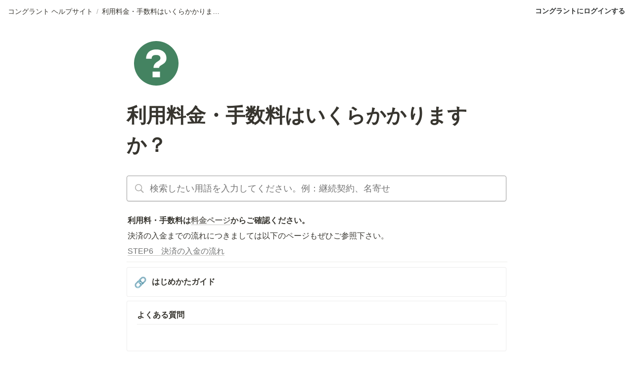

--- FILE ---
content_type: text/html; charset=utf-8
request_url: https://help.congrant.com/05ff4637cd0f41869d6946862f8b0320
body_size: 139525
content:
<!DOCTYPE html><html lang="ja"><head><meta charSet="utf-8" data-next-head=""/><meta name="viewport" content="width=device-width" data-next-head=""/><script data-next-head="">
 $(document).ready(function(){
$(".searchInput").attr('placeholder','検索する');
});
</script><script async="" src="https://www.googletagmanager.com/gtag/js?id=G-L9RR27T45H" data-next-head=""></script><script data-next-head="">
  window.dataLayer = window.dataLayer || [];
  function gtag(){dataLayer.push(arguments);}
  gtag('js', new Date());

  gtag('config', 'G-L9RR27T45H');
</script><link href="https://fonts.googleapis.com/css2?family=Noto+Sans+JP:wght@400;700&amp;display=swap" rel="stylesheet" data-next-head=""/><script data-next-head="">
    window.onload = function() {
        var inputElement = document.querySelector('.searchInput');
        if (inputElement) {
            inputElement.placeholder = '検索したい用語を入力してください。例：継続契約、名寄せ';
        }
    };
</script><meta name="generator" content="Wraptas.com" data-next-head=""/><title data-next-head=""> 利用料金・手数料はいくらかかりますか？ - 寄付決済システム コングラント・ヘルプサイト</title><meta property="og:title" content=" 利用料金・手数料はいくらかかりますか？ - 寄付決済システム コングラント・ヘルプサイト" data-next-head=""/><meta property="og:site_name" content="寄付決済システム コングラント・ヘルプサイト" data-next-head=""/><meta name="description" content="利用料・手数料は料金ページからご確認ください。 決済の入金までの流れにつきましては以下のページもぜひご参照下さい。 ‣ " data-next-head=""/><meta property="og:description" content="利用料・手数料は料金ページからご確認ください。 決済の入金までの流れにつきましては以下のページもぜひご参照下さい。 ‣ " data-next-head=""/><meta property="og:url" content="https://help.congrant.com/05ff4637cd0f41869d6946862f8b0320" data-next-head=""/><link rel="canonical" href="https://help.congrant.com/05ff4637cd0f41869d6946862f8b0320" data-next-head=""/><link rel="icon" type="image/png" href="https://storage.googleapis.com/notionstyles.appspot.com/users/fGt58OkW1bXoEWZJXrGrMMdQ72z2/33127052-a2b5-44e8-9b83-49a19f1defb2.png" data-next-head=""/><link rel="apple-touch-icon" href="https://storage.googleapis.com/notionstyles.appspot.com/users/fGt58OkW1bXoEWZJXrGrMMdQ72z2/33127052-a2b5-44e8-9b83-49a19f1defb2.png" sizes="180x180" data-next-head=""/><link type="application/rss+xml" rel="alternate" title="寄付決済システム コングラント・ヘルプサイト" href="https://help.congrant.com/feed.xml" data-next-head=""/><meta property="og:image" content="https://s3.ap-northeast-1.amazonaws.com/wraptas-prod/congrant/1cb22b42-35f2-4fdb-b730-d3292133c12b/16e5fe7ec4218fedc39dd1df8d8693b8.jpg" data-next-head=""/><meta name="twitter:image" content="https://s3.ap-northeast-1.amazonaws.com/wraptas-prod/congrant/1cb22b42-35f2-4fdb-b730-d3292133c12b/16e5fe7ec4218fedc39dd1df8d8693b8.jpg" data-next-head=""/><meta name="thumbnail" content="https://s3.ap-northeast-1.amazonaws.com/wraptas-prod/congrant/1cb22b42-35f2-4fdb-b730-d3292133c12b/16e5fe7ec4218fedc39dd1df8d8693b8.jpg" data-next-head=""/><meta property="og:image:width" content="1200" data-next-head=""/><meta property="og:image:height" content="630" data-next-head=""/><meta property="og:type" content="website" data-next-head=""/><meta name="twitter:card" content="summary_large_image" data-next-head=""/><link rel="stylesheet preload" href="/styles/styles.css?yUVbFlJX5B_EQdwPgR-NX" as="style" data-next-head=""/><link rel="stylesheet preload" href="/styles/global.css?yUVbFlJX5B_EQdwPgR-NX" as="style" data-next-head=""/><link href="/api/style?siteid=congrant&amp;updated=1764927664088" rel="stylesheet preload" as="style" data-next-head=""/><style></style><link data-next-font="" rel="preconnect" href="/" crossorigin="anonymous"/><link rel="preload" href="/_next/static/css/e412166e9eecb4db.css" as="style"/><link rel="stylesheet" href="/_next/static/css/e412166e9eecb4db.css" data-n-g=""/><link rel="preload" href="/_next/static/css/dd42846f82cfe0b2.css" as="style"/><link rel="stylesheet" href="/_next/static/css/dd42846f82cfe0b2.css"/><noscript data-n-css=""></noscript><script defer="" nomodule="" src="/_next/static/chunks/polyfills-42372ed130431b0a.js"></script><script defer="" src="/_next/static/chunks/ff393d78.f2e4ce642b58e98a.js"></script><script defer="" src="/_next/static/chunks/3dd664d2.51690c38387c8271.js"></script><script defer="" src="/_next/static/chunks/7e42aecb.94f8c450c54b9556.js"></script><script defer="" src="/_next/static/chunks/454e6ae6.f9e6837f0b34d7f7.js"></script><script defer="" src="/_next/static/chunks/857105ed.35c53b98cd9ba480.js"></script><script defer="" src="/_next/static/chunks/1366.ab798d20aed295d8.js"></script><script defer="" src="/_next/static/chunks/830.bc3382824a52266d.js"></script><script defer="" src="/_next/static/chunks/2078.32e8df7ec83c93f3.js"></script><script defer="" src="/_next/static/chunks/9112.1616682e0188333d.js"></script><script defer="" src="/_next/static/chunks/8736.b4d89b9910a98637.js"></script><script defer="" src="/_next/static/chunks/3246.db091fda18b3b6a7.js"></script><script defer="" src="/_next/static/chunks/4134.b816df37cb03d6a7.js"></script><script src="/_next/static/chunks/webpack-7db48c7da1e6a3d9.js" defer=""></script><script src="/_next/static/chunks/framework-a676db37b243fc59.js" defer=""></script><script src="/_next/static/chunks/main-8f677ba50a316bab.js" defer=""></script><script src="/_next/static/chunks/pages/_app-71bb7b06ad621944.js" defer=""></script><script src="/_next/static/chunks/8645-96c4a1f21df67ab9.js" defer=""></script><script src="/_next/static/chunks/834-ae655d4283a6ac90.js" defer=""></script><script src="/_next/static/chunks/pages/%5B...slug%5D-dede44c15ff13ebd.js" defer=""></script><script src="/_next/static/yUVbFlJX5B_EQdwPgR-NX/_buildManifest.js" defer=""></script><script src="/_next/static/yUVbFlJX5B_EQdwPgR-NX/_ssgManifest.js" defer=""></script></head><body><div id="__next"><div class="lang-ja notion page page_id-05ff4637cd0f41869d6946862f8b0320 page-05ff4637cd0f41869d6946862f8b0320 pageMap__top_05ff4637cd0f41869d6946862f8b0320" data-site-id="congrant" data-page-id="05ff4637cd0f41869d6946862f8b0320" data-pagedepth="2" data-pagetype="page" data-section-separate="false"><header class="header"><div class="header__contentsWrapper"><div class="header__logoArea"><div class="breadcrumbs headerBreadcrumb"><a class="breadcrumb__link passive" href="/"><span class="breadcrumb__title">コングラント ヘルプサイト</span></a><span class="breadcrumb__spacer">/</span><span class="breadcrumb__link active"><span class="breadcrumb__title"> 利用料金・手数料はいくらかかりますか？</span></span></div></div><div class="header__btns"><a class="header__btn" href="https://congrant.com/app/login" target="_blank" rel="noopener" id="header-link-0">コングラントにログインする</a></div><button id="header-btn-menu" aria-label="メニュー" aria-haspopup="menu" aria-expanded="false" aria-controls="headerMenu" class="header__menuOpenBtn"><svg viewBox="0 0 512 512"><g><rect y="20" width="512" height="60"></rect><rect y="220" width="512" height="60"></rect><rect y="420" width="512" height="60"></rect></g></svg></button><div id="headerMenu" class="header__menu" tabindex="-1"><div class="header__menuWrapper"><a class="header__menuBtn" href="https://congrant.com/app/login" target="_blank" rel="noopener" id="header-menu-link-0">コングラントにログインする</a><button id="header-btn-close" aria-label="メニューを閉じる" class="header__menuCloseBtn"><svg viewBox="0 0 329 329"><g><path d="m194.800781 164.769531 128.210938-128.214843c8.34375-8.339844 8.34375-21.824219 0-30.164063-8.339844-8.339844-21.824219-8.339844-30.164063 0l-128.214844 128.214844-128.210937-128.214844c-8.34375-8.339844-21.824219-8.339844-30.164063 0-8.34375 8.339844-8.34375 21.824219 0 30.164063l128.210938 128.214843-128.210938 128.214844c-8.34375 8.339844-8.34375 21.824219 0 30.164063 4.15625 4.160156 9.621094 6.25 15.082032 6.25 5.460937 0 10.921875-2.089844 15.082031-6.25l128.210937-128.214844 128.214844 128.214844c4.160156 4.160156 9.621094 6.25 15.082032 6.25 5.460937 0 10.921874-2.089844 15.082031-6.25 8.34375-8.339844 8.34375-21.824219 0-30.164063zm0 0"></path></g></svg></button></div></div></div></header><div class="container"><div class="pageIconSpacer"></div><main class="contents" data-block-id="05ff4637-cd0f-4186-9d69-46862f8b0320" id="block-05ff4637cd0f41869d6946862f8b0320"><section class="titleSection"><div class="titleSection__contentsWrapper"><img class="pageIcon-cover" src="https://www.notion.so/icons/help-alternate_green.svg" alt="page icon"/><h1 class="title"> 利用料金・手数料はいくらかかりますか？</h1><div class="pageDatetime"><time class="pageDatetime__created" itemProp="dateCreated datePublished" dateTime="2023-02-14T03:13:56.842Z"><span class="pageDatetime__created__day">2023/2/14</span><span class="pageDatetime__created__time"> 12:13</span></time><time class="pageDatetime__edited" itemProp="dateModified" dateTime="2025-02-28T05:17:21.499Z"><span class="pageDatetime__edited__day">2025/2/28</span><span class="pageDatetime__edited__time"> 14:17</span></time></div><div class="notion-search searchBlock"><div class="quickFindMenu"><div class="searchBar"><div class="inlineIcon"><svg class="notion-icon" viewBox="0 0 17 17"><path d="M6.78027 13.6729C8.24805 13.6729 9.60156 13.1982 10.709 12.4072L14.875 16.5732C15.0684 16.7666 15.3232 16.8633 15.5957 16.8633C16.167 16.8633 16.5713 16.4238 16.5713 15.8613C16.5713 15.5977 16.4834 15.3516 16.29 15.1582L12.1504 11.0098C13.0205 9.86719 13.5391 8.45215 13.5391 6.91406C13.5391 3.19629 10.498 0.155273 6.78027 0.155273C3.0625 0.155273 0.0214844 3.19629 0.0214844 6.91406C0.0214844 10.6318 3.0625 13.6729 6.78027 13.6729ZM6.78027 12.2139C3.87988 12.2139 1.48047 9.81445 1.48047 6.91406C1.48047 4.01367 3.87988 1.61426 6.78027 1.61426C9.68066 1.61426 12.0801 4.01367 12.0801 6.91406C12.0801 9.81445 9.68066 12.2139 6.78027 12.2139Z"></path></svg></div><input class="searchInput" placeholder="検索" value=""/></div></div></div></div></section><div class="notion-collection-row-wrapper"></div><div class="notion-text" data-block-id="01278c08-62a8-4c79-af9a-4071e2e94b57" id="block-01278c0862a84c79af9a4071e2e94b57"><b>利用料・手数料は</b><b><a target="_blank" rel="noopener noreferrer" class="notion-link" href="https://congrant.com/jp/fee.html">料金ページ</a></b><b>からご確認ください。</b></div><div class="notion-text" data-block-id="f17ba43c-f3d7-4690-ac6c-ee399a86332b" id="block-f17ba43cf3d74690ac6cee399a86332b"><span>決済の入金までの流れにつきましては以下のページもぜひご参照下さい。</span></div><div class="notion-text" data-block-id="835fbf4e-2252-4405-af7f-cdb18962d66a" id="block-835fbf4e22524405af7fcdb18962d66a"><a class="notion-link" href="/9acb42e8cc95417985355a84564a9264"><span class="notion-page-title"><span class="notion-page-title-text">STEP6　決済の入金の流れ</span></span></a><span> </span></div><div class="notion-sync-block" data-block-id="f3ff4181-2c87-4ac7-af17-3957dc7c6088" id="block-f3ff41812c874ac7af173957dc7c6088"><hr class="notion-hr" data-block-id="133ac875-f5ea-4f69-903c-167078ed0574" id="block-133ac875f5ea4f69903c167078ed0574"/></div><div class="notion-sync-block" data-block-id="5a214e7b-f488-4e07-9cfa-0a39fd5bb480" id="block-5a214e7bf4884e079cfa0a39fd5bb480"><div class="notion-callout notion-default_co" data-block-id="5568effb-a113-4459-95d5-d487a7cc6d45" id="block-5568effba113445995d5d487a7cc6d45" data-hascontent="true"><span class="notion-page-icon emoji" role="img" aria-label="🔗">🔗</span><div class="notion-callout-text"><b>はじめかたガイド</b><div></div></div></div></div><div class="notion-callout notion-default_co" data-block-id="45af56dc-cba9-437e-93ff-e4714356fb5c" id="block-45af56dccba9437e93ffe4714356fb5c" data-hascontent="true"><div class="notion-callout-text"><b>よくある質問</b><div><hr class="notion-hr" data-block-id="7966c3cf-f8db-4192-8bd3-22bdc74a7f5b" id="block-7966c3cff8db41928bd322bdc74a7f5b"/><div class="notion-blank" data-block-id="046f8aeb-0730-46e8-beba-21cdd72bec12" id="block-046f8aeb073046e8beba21cdd72bec12"> </div></div></div></div></main></div></div></div><script id="__NEXT_DATA__" type="application/json">{"props":{"pageProps":{"siteData":{"uid":"fGt58OkW1bXoEWZJXrGrMMdQ72z2","topPageSpaceId":"7b898987-056c-444e-b653-c451c4de3d43","id":"congrant","createdAt":1650450157702,"themeCssId":"","pageLevelToIncludeInFeed":"1","isCaptionLink":true,"isShowShareBtns":false,"isDarkMode":false,"enableLinkButton":true,"enableUrlLink":true,"isHiddenCollectionSearch":true,"footerPageUrl":"","domain":"help.congrant.com","headerLink":"","topPageTitle":"コングラントヘルプセンター","topPageDescription":"コングラントのヘルプセンターです。使い方マニュアル・よくある質問(FAQ）・直近のアップデート情報などのお役立ち情報をご紹介します。","siteIcon":"https://storage.googleapis.com/notionstyles.appspot.com/users/fGt58OkW1bXoEWZJXrGrMMdQ72z2/33127052-a2b5-44e8-9b83-49a19f1defb2.png","siteLogo":"https://storage.googleapis.com/notionstyles.appspot.com/users/fGt58OkW1bXoEWZJXrGrMMdQ72z2/a7cb7552-66c4-491d-9822-9de7b7a485af.png","topPageUrl":"https://congrant.notion.site/31985d5732ef4642b8ae84594dc13aeb","urlLinkPropertyName":"RedirectLink","isHiddenHeaderBreadcrumb":false,"injectHtml__body":"","sectionSeparateHeadingNumber":"","injectHtmlCodeBlock":true,"isSearchOn":false,"isShowBreadcrumb":false,"excludeCollectionViewInBreadcrumb":true,"isDisableImageZoom":false,"header__btns":[{"text":"コングラントにログインする","url":"https://congrant.com/app/login"}],"shouldDisplayOnlyChildrenPages":true,"databaseContentsDisplayAll":true,"injectHtml":"\u003cscript\u003e\n $(document).ready(function(){\n$(\".searchInput\").attr('placeholder','検索する');\n});\n\u003c/script\u003e\n\n\u003c!-- Google tag (gtag.js) --\u003e\n\u003cscript async src=\"https://www.googletagmanager.com/gtag/js?id=G-L9RR27T45H\"\u003e\u003c/script\u003e\n\u003cscript\u003e\n  window.dataLayer = window.dataLayer || [];\n  function gtag(){dataLayer.push(arguments);}\n  gtag('js', new Date());\n\n  gtag('config', 'G-L9RR27T45H');\n\u003c/script\u003e\n\u003clink href=\"https://fonts.googleapis.com/css2?family=Noto+Sans+JP:wght@400;700\u0026display=swap\" rel=\"stylesheet\" /\u003e\n\n\u003c!-- 検索窓プレースホルダ変更 --\u003e\n\u003cscript\u003e\n    window.onload = function() {\n        var inputElement = document.querySelector('.searchInput');\n        if (inputElement) {\n            inputElement.placeholder = '検索したい用語を入力してください。例：継続契約、名寄せ';\n        }\n    };\n\u003c/script\u003e","slugsWithMeta":{"$top":{"description":"コングラントのヘルプセンターです。使い方マニュアル・よくある質問(FAQ）・直近のアップデート情報などのお役立ち情報をご紹介します。","cssWriting":"/* 検索窓追加 */\n.searchBlock{\ndisplay:none;\n}\n.page-help .searchBlock{\ndisplay:block;\n}\n\n/* 検索窓文字拡大 */\n.notion-search .searchBar {\nheight: 60px;\npadding: 12px 16px;\nfont-size: 20px;\nbox-sizing: border-box;\n}\n.notion-search .searchInput {\nmin-width: calc(100% - 68px);\n}\n.notion-search .searchBar .notion-icon {\nwidth: 24px;\nheight: 24px;\n}\n.notion-search .result {\nfont-size: 18px;\n}\n.notion-search .notion-page-title-icon  {\nmargin-right: 8px;\n}\n.notion-search svg {\nwidth: 26px;\nheight: 26px;\n}\n\n/* 検索窓拡大 */\n.notion-search {\nmax-height: 95vh;\ntop: 5vh;\nwidth: 100%;\nmax-width: 800px;\n}\n.notion-search .quickFindMenu {\nmax-height: 90vh;\n}\n.notion-collection-row {\ndisplay: none;\n}\n\n/* 検索窓下の「よく見られているページはこちら」 中央揃え*/\n#block-8435d592bec9447ca6a4af44f4769559, #block-ff6579b90f2f4659a14d4b79508916aa {\ntext-align: center;\nwidth: 100%;\nbox-sizing:border-box;\nmargin:  0 auto;\n}\n\n/* お知らせギャラリービュー表示数3固定 */\n/* block-は個別のID、n+3の3を変えると非表示する件数を変更できます。 */\n#block-bafd18257aac44c4a579d2ebb82b8584 .notion-list-item:nth-child(n+6) {\ndisplay: none;\n}\n\n/* アップデート情報ギャラリービュー表示数3固定 */\n/* block-は個別のID、n+3の3を変えると非表示する件数を変更できます。 */\n#block-3f0db8ecbbb94805809d81fd551fba6c .notion-list-item:nth-child(n+6) {\ndisplay: none;\n}\n\n/* 関連サービスギャラリービュー中央揃え */\n.notion-collection-card-cover img {\nobject-position: center !important;\n}\n\n/* ページ一覧への導線非表示 */\n#block-a64ef08fc0204c5487f03d395001042e {\ndisplay: none;\n}","title":"コングラントヘルプセンター","notionPageUrl":""},"2024-9-6-PayPay-c2cf21fc3b1a4b6196bda2b5c8bf5691":{"notionPageUrl":"https://www.notion.so/c2cf21fc3b1a4b6196bda2b5c8bf5691"},"pagelist":{"cssWriting":"/* DB不要項目非表示 */\n#block-bafd18257aac44c4a579d2ebb82b8584 \u003e details:nth-child(2) \u003e div \u003e div \u003e div.notion-table-header \u003e div \u003e div:nth-child(6) \u003e div{\n    display: none;\n}\n#block-bafd18257aac44c4a579d2ebb82b8584 \u003e details:nth-child(2) \u003e div \u003e div \u003e div.notion-table-header \u003e div \u003e div:nth-child(3){\n    display: none;\n}","notionPageUrl":"https://www.notion.so/congrant/6a7d853cc09744e3aafae2092891d314?v=85ab423629314ec9b0b43d703d68ec2f\u0026pvs=4"},"manual/payment":{"notionPageUrl":"https://www.notion.so/congrant/253d3ca2edb445b4abb1a5860537a678"},"help/basic-information":{"notionPageUrl":"https://www.notion.so/congrant/bcd702107a1d4c2c94a3d08b80174e70"},"roadmap":{"notionPageUrl":"https://www.notion.so/congrant/d91b4189b8984c7b989725fea8fd8fef?pvs=4"},"help/register":{"notionPageUrl":"https://www.notion.so/congrant/2460ebcc15b94662a6a6e2465f47e446"},"help/functions":{"notionPageUrl":"https://www.notion.so/congrant/06ac5722b1804b8286f430133d5b2296"},"hlep/projects":{"notionPageUrl":"https://www.notion.so/congrant/752b4c0ac8ad46ee94d21011ff2013dd"},"manual":{"notionPageUrl":"https://www.notion.so/congrant/1490f096f7ef4b6e95dfb48040ac8e4b"},"manual/login":{"notionPageUrl":"https://www.notion.so/congrant/e698d53934d24258b7c6db42f60790f5"},"help/fund_membership":{"notionPageUrl":"https://www.notion.so/congrant/8d2e5ab6093349b0be6518ed04356f5d"},"help":{"notionPageUrl":"https://www.notion.so/congrant/d4d35c90e9c842fd98318571627a21cf"},"manual/membership":{"notionPageUrl":"https://www.notion.so/congrant/1ecb20840fb2466a92c8ca3b726daa26"},"help/contract":{"notionPageUrl":"https://www.notion.so/congrant/47d8e48c59194bc58fdf93896257a67a"},"help/beginners":{"notionPageUrl":"https://www.notion.so/congrant/dc2487f4f1e24b0abd762d43dd73ba5c"},"manual/supporter":{"notionPageUrl":"https://www.notion.so/congrant/71a27243f5554ff6adad3806f93640de"},"help/supporter":{"notionPageUrl":"https://www.notion.so/congrant/5d0231dbc8a240f08bc4007aa5cffbb6"},"help/plan":{"notionPageUrl":"https://www.notion.so/congrant/a5dc27bde0bf487fa68c562467bb9ba3"},"categories":{"notionPageUrl":"https://www.notion.so/congrant/22c5b87106a446f0a16420d964c6fa83"},"manual/projects":{"notionPageUrl":"https://www.notion.so/congrant/c9a7cbf0b1024ee2acaef83c7c9a287a"},"manual/fund":{"notionPageUrl":"https://www.notion.so/congrant/ea03a6226cf64db4b4783b0855b5fcfb"},"introduction":{"notionPageUrl":"https://www.notion.so/congrant/0a6b9d40a1dd417c8100d94d218d915e"},"manual/setting":{"notionPageUrl":"https://www.notion.so/congrant/76a40ffd0964416083019078c3a4b9cc"}},"cssWriting":"/* ヘルプサイトに検索窓追加 */\n.searchBlock{\ndisplay:none;\n}\n.page-_top .searchBlock{\ndisplay:block;\n}\n\n/* フォントファミリー */\n.page {\nfont-family: \"Noto Sans JP\", \"Helvetica Neue\", Arial,\n\"Hiragino Kaku Gothic ProN\", \"Hiragino Sans\", Meiryo, sans-serif;\n}\n\n/* データベースのプロパティを非表示 */\n.notion-collection-row {\ndisplay: none;\n}\n\n/* リンクテキストカラー変更 */\n.notion-link {\ncolor: #63b233;\nopacity: initial;\nborder-color: #63b233;\n}\n\n.notion-link:hover {\nborder-color: #63b233;\nopacity: 0.7;\n}\n\n.notion-teal{\ncolor:#63b233;\n}","addSearchBlock":true,"getOnlyDb":false,"siteName":"寄付決済システム コングラント・ヘルプサイト","addSiteNameAfterTitle":true,"updatedAt":1764927664088},"pageRecordMap":{"block":{"05ff4637-cd0f-4186-9d69-46862f8b0320":{"value":{"id":"05ff4637-cd0f-4186-9d69-46862f8b0320","version":260,"type":"page","properties":{"Al:S":[["契約プラン・利用料"]],"LUVd":[["完了"]],"P`Rx":[["‣",[["d",{"type":"date","start_date":"2025-02-18"}]]]],"S\\vF":[["未着手"]],"]zM]":[["プラン別の表を改善　"],["プラン別機能一覧表",[["a","https://docs.google.com/spreadsheets/d/1SbPddpX1L1ycrwVuhKEUHbeF0LzxPR0_fkZIKV1IsxA/edit#gid=0"]]],["\n料金のみに絞り、機能の違いは別FAQへ誘導（01/13榑林）→チェック済み（1/19押田）"]],"eaVw":[["既存"]],"nWhZ":[["必要に応じて対応,決済の入金の流れ"]],"vxiR":[["よくある質問"]],"|_d~":[["契約プラン・利用料"]],"title":[[" 利用料金・手数料はいくらかかりますか？"]],"2097c71e-98c1-4344-be68-61e85e41bb64":[["プラン・料金"]],"6530829c-4642-4da0-9a2e-fcd79ab2b49c":[[""]]},"content":["01278c08-62a8-4c79-af9a-4071e2e94b57","f17ba43c-f3d7-4690-ac6c-ee399a86332b","835fbf4e-2252-4405-af7f-cdb18962d66a","f248f044-dd5d-4ade-a8f8-7a81b6d71ad9","df0c97b9-5302-4412-90d1-9aec9bf1a385","45af56dc-cba9-437e-93ff-e4714356fb5c"],"format":{"page_icon":"/icons/help-alternate_green.svg","page_full_width":false,"copied_from_pointer":{"id":"becb36d3-a847-4b25-ac42-0354549f71c1","table":"block","spaceId":"7b898987-056c-444e-b653-c451c4de3d43"}},"created_time":1676344436842,"last_edited_time":1740719841499,"parent_id":"bafd1825-7aac-44c4-a579-d2ebb82b8584","parent_table":"collection","alive":true,"copied_from":"becb36d3-a847-4b25-ac42-0354549f71c1","created_by_table":"notion_user","created_by_id":"a3d9093d-28fd-4033-80e6-a43e9b3cb8a0","last_edited_by_table":"notion_user","last_edited_by_id":"9bd54da8-e21e-41f5-a0f3-0340b8266b3d","space_id":"7b898987-056c-444e-b653-c451c4de3d43","crdt_format_version":1,"crdt_data":{"title":{"r":"Dj93Co1AN_Jj_YzdKfQ6JQ,\"start\",\"end\"","n":{"Dj93Co1AN_Jj_YzdKfQ6JQ,\"start\",\"end\"":{"s":{"x":"Dj93Co1AN_Jj_YzdKfQ6JQ","i":[{"t":"s"},{"t":"t","i":["YEaz0q-QZOm-",1],"o":"start","l":20,"c":" 利用料金・手数料はいくらかかりますか？"},{"t":"e"}],"l":""},"c":[]}}}}},"role":"reader"},"6a7d853c-c097-44e3-aafa-e2092891d314":{"value":{"id":"6a7d853c-c097-44e3-aafa-e2092891d314","version":1085,"type":"collection_view_page","view_ids":["85ab4236-2931-4ec9-b0b4-3d703d68ec2f","f3cb27c4-50cf-48c6-88e1-db780cdb8571","1335d2fc-599f-49ca-93ff-b0e77cb4baf7","57668463-0e08-41b0-b98e-43af762b83b3"],"collection_id":"bafd1825-7aac-44c4-a579-d2ebb82b8584","format":{"block_color":"gray_background","block_locked":false,"block_locked_by":"a3d9093d-28fd-4033-80e6-a43e9b3cb8a0","collection_pointer":{"id":"bafd1825-7aac-44c4-a579-d2ebb82b8584","table":"collection","spaceId":"7b898987-056c-444e-b653-c451c4de3d43"},"social_media_image_preview_url":"https://prod-files-secure.s3.us-west-2.amazonaws.com/7b898987-056c-444e-b653-c451c4de3d43/c6cc1bd7-16ab-4a5b-b84d-a430bfef96b7/SocialMediaPreviewImage.png"},"permissions":[{"role":"editor","type":"user_permission","user_id":"284d872b-594c-8172-aa22-0002cdc08ce3","invite_id":"bfb0c983-41ff-48b6-9c63-c1c67f2a2ddf","can_create_pages_in_collection":false}],"created_time":1672033742395,"last_edited_time":1767851492345,"parent_id":"8ad074eb-5e9c-4677-ac0e-a56654f05f60","parent_table":"block","alive":true,"file_ids":["8c4ea2d5-159d-4b5b-95fa-f47427a67e66","c6cc1bd7-16ab-4a5b-b84d-a430bfef96b7"],"created_by_table":"notion_user","created_by_id":"a3d9093d-28fd-4033-80e6-a43e9b3cb8a0","last_edited_by_table":"notion_user","last_edited_by_id":"6636bdc8-5483-47f6-b37c-476025b8d75b","space_id":"7b898987-056c-444e-b653-c451c4de3d43","crdt_format_version":1,"crdt_data":{"title":{"r":"k6l2bt_RLlW4PXH_AvdPeg,\"start\",\"end\"","n":{"k6l2bt_RLlW4PXH_AvdPeg,\"start\",\"end\"":{"s":{"x":"k6l2bt_RLlW4PXH_AvdPeg","i":[{"t":"s"},{"t":"e"}],"l":""}}}}}},"role":"reader"},"8ad074eb-5e9c-4677-ac0e-a56654f05f60":{"value":{"id":"8ad074eb-5e9c-4677-ac0e-a56654f05f60","version":19,"type":"column","content":["6a7d853c-c097-44e3-aafa-e2092891d314","700863e0-f26c-4989-8c81-03935ddf9328"],"format":{"column_ratio":0.5},"created_time":1679583781595,"last_edited_time":1703498044672,"parent_id":"a64ef08f-c020-4c54-87f0-3d395001042e","parent_table":"block","alive":true,"created_by_table":"notion_user","created_by_id":"988c75dd-573f-41ee-aa79-b690b270e575","last_edited_by_table":"notion_user","last_edited_by_id":"988c75dd-573f-41ee-aa79-b690b270e575","space_id":"7b898987-056c-444e-b653-c451c4de3d43","crdt_format_version":1,"crdt_data":{"title":{"r":"Kq5M7tV1Aac_V6mxaQhX3Q,\"start\",\"end\"","n":{"Kq5M7tV1Aac_V6mxaQhX3Q,\"start\",\"end\"":{"s":{"x":"Kq5M7tV1Aac_V6mxaQhX3Q","i":[{"t":"s"},{"t":"e"}],"l":""},"c":[]}}}}},"role":"reader"},"a64ef08f-c020-4c54-87f0-3d395001042e":{"value":{"id":"a64ef08f-c020-4c54-87f0-3d395001042e","version":9,"type":"column_list","content":["8ad074eb-5e9c-4677-ac0e-a56654f05f60","6783fd0d-3648-4f8d-bc4b-476f8ff2f86e"],"created_time":1679583781601,"last_edited_time":1679583781609,"parent_id":"31985d57-32ef-4642-b8ae-84594dc13aeb","parent_table":"block","alive":true,"created_by_table":"notion_user","created_by_id":"988c75dd-573f-41ee-aa79-b690b270e575","last_edited_by_table":"notion_user","last_edited_by_id":"988c75dd-573f-41ee-aa79-b690b270e575","space_id":"7b898987-056c-444e-b653-c451c4de3d43","crdt_format_version":1,"crdt_data":{"title":{"r":"2E8JzJ0uYfgZOmXJ6oFhaA,\"start\",\"end\"","n":{"2E8JzJ0uYfgZOmXJ6oFhaA,\"start\",\"end\"":{"s":{"x":"2E8JzJ0uYfgZOmXJ6oFhaA","i":[{"t":"s"},{"t":"e"}],"l":""},"c":[]}}}}},"role":"reader"},"31985d57-32ef-4642-b8ae-84594dc13aeb":{"value":{"id":"31985d57-32ef-4642-b8ae-84594dc13aeb","version":2529,"type":"page","properties":{"title":[["コングラント ヘルプサイト"]]},"content":["8c18e5f3-193f-436a-9405-edf86dd12980","8435d592-bec9-447c-a6a4-af44f4769559","ff6579b9-0f2f-4659-a14d-4b79508916aa","2b421487-e6d7-4fdd-aeac-2d00eabbda92","a547b300-a1a1-4471-9166-9862ea96dac6","e7c3f71d-c2ac-4f7f-9ca4-ddfc0e71bc8e","58ccb730-600e-488e-aba8-5e02fa41a7e2","c6b00ccd-0a7c-450a-81da-75f7dc9e4a55","df7cf72b-dece-4058-9e29-3b0a798e96f9","6c2fa14c-0681-4242-8a67-e7d3e3092ce5","1a47e4c2-bb23-4439-9540-2a8fb3cfbbf8","95c79e43-c680-433f-974d-e06edb4cbcf5","e95bd703-302d-4907-936f-9649742e8100","d1c6de45-20f0-40f4-bd70-085492fe2c67","caae80e4-3016-46d1-b20d-b4b9a283bcf5","36e90096-1dfb-4fc3-8bda-b6ee45f83c61","cafbd12b-17cb-479c-ab8b-f4364a747ae9","a64ef08f-c020-4c54-87f0-3d395001042e","1a514b83-3d54-802e-b595-e9d5f3b92682"],"format":{"site_id":"1b598987-056c-81b9-bc7c-0079862438c5","page_full_width":true,"page_cover_position":0.829,"social_media_image_preview_url":"attachment:ca3c494f-68f9-41f8-9c47-554c2f5ececb:SocialMediaPreviewImage.png"},"permissions":[{"role":"reader","type":"explicit_team_permission","team_id":"cea56d5a-edf3-4fea-a551-4d74a406a918"},{"role":"editor","type":"explicit_team_owner_permission","team_id":"cea56d5a-edf3-4fea-a551-4d74a406a918"},{"role":"editor","type":"user_permission","user_id":"e67f01eb-363c-4896-83b7-5cce2ab75bc3","invite_id":"a8c8288e-f95c-4031-ab03-2e68d8622392"},{"type":"restricted_permission"},{"role":"editor","type":"user_permission","user_id":"988c75dd-573f-41ee-aa79-b690b270e575","invite_id":"cace6dc6-31db-41ce-b5c8-b7999e0cf31d"},{"role":"editor","type":"user_permission","user_id":"a3d9093d-28fd-4033-80e6-a43e9b3cb8a0","invite_id":"451a60b0-0286-49f5-a214-dc7d86715f68"},{"role":"editor","type":"user_permission","user_id":"87759587-7c99-4929-918c-20fc56d4dec0","invite_id":"918c40f8-1843-4c9d-b5b3-e9697671f072"},{"role":"editor","type":"user_permission","user_id":"c65f78f2-9415-4b68-a1fc-a854b6ac5578","invite_id":"399937c9-188a-4d49-b27a-7cd7505945a5"},{"role":"editor","type":"user_permission","user_id":"28489735-a3c7-4080-a788-b5f43f255d1c","invite_id":"2552ebf8-33e2-4d88-a8ee-33cf8735dc99"},{"role":"editor","type":"user_permission","user_id":"6636bdc8-5483-47f6-b37c-476025b8d75b","invite_id":"8ce974fb-f1aa-4d41-a03f-caa9b14a26a6"},{"role":"editor","type":"user_permission","user_id":"539978c6-34b5-4ab9-8a0e-fb374f226412","invite_id":"e86acaf5-8abf-48df-a8d6-f20cbee835cf"},{"role":"editor","type":"user_permission","user_id":"9bd54da8-e21e-41f5-a0f3-0340b8266b3d","invite_id":"33fc2cba-9701-4584-b514-7f0ad2583567"},{"role":"editor","type":"user_permission","user_id":"9882978c-808e-44c7-b7ef-893a46dc1334"},{"role":"editor","type":"user_permission","user_id":"127bf6ea-7c01-4f2f-bd8a-c00180ffa8ae","invite_id":"29292ba6-ce3f-407d-93d6-b26add55c5d6"},{"role":"editor","type":"user_permission","user_id":"81aa742c-1ded-49d3-a613-ed3ccec09674"},{"role":"reader","type":"public_permission","is_site":true,"added_timestamp":1677683858218},{"role":"editor","type":"space_permission"},{"role":{"read_comment":true,"read_content":true},"type":"bot_permission","bot_id":"342f8ae1-423f-49da-b424-ebf5abe8114f"},{"role":"editor","type":"user_permission","user_id":"284d872b-594c-8172-aa22-0002cdc08ce3"}],"created_time":1675824635131,"last_edited_time":1767861110779,"parent_id":"cea56d5a-edf3-4fea-a551-4d74a406a918","parent_table":"team","alive":true,"file_ids":["fc00cabd-1d26-4ed5-91a4-e32d3170bf4f","ceef6735-3d9e-4974-b409-08fc4bb0d112","ca3c494f-68f9-41f8-9c47-554c2f5ececb"],"created_by_table":"notion_user","created_by_id":"988c75dd-573f-41ee-aa79-b690b270e575","last_edited_by_table":"notion_user","last_edited_by_id":"6636bdc8-5483-47f6-b37c-476025b8d75b","space_id":"7b898987-056c-444e-b653-c451c4de3d43","crdt_format_version":1,"crdt_data":{"title":{"r":"C5jlwtCZJWR2RjE4gJC69w,\"start\",\"end\"","n":{"C5jlwtCZJWR2RjE4gJC69w,\"start\",\"end\"":{"s":{"x":"C5jlwtCZJWR2RjE4gJC69w","i":[{"t":"s"},{"t":"t","i":["sMpNr0PCHBis",32],"o":"start","l":-9},{"t":"t","i":["sMpNr0PCHBis",15],"o":"start","l":-1},{"t":"t","i":["sMpNr0PCHBis",17],"o":["sMpNr0PCHBis",15],"l":-1},{"t":"t","i":["sMpNr0PCHBis",19],"o":["sMpNr0PCHBis",17],"l":-1},{"t":"t","i":["sMpNr0PCHBis",21],"o":["sMpNr0PCHBis",19],"l":-3},{"t":"t","i":["sMpNr0PCHBis",25],"o":["sMpNr0PCHBis",23],"l":-1},{"t":"t","i":["sMpNr0PCHBis",27],"o":["sMpNr0PCHBis",25],"l":-1},{"t":"t","i":["sMpNr0PCHBis",29],"o":["sMpNr0PCHBis",27],"l":-1},{"t":"t","i":["sMpNr0PCHBis",31],"o":["sMpNr0PCHBis",29],"l":-1},{"t":"t","i":["sMpNr0PCHBis",30],"o":["sMpNr0PCHBis",29],"l":-1},{"t":"t","i":["sMpNr0PCHBis",28],"o":["sMpNr0PCHBis",27],"l":-1},{"t":"t","i":["sMpNr0PCHBis",26],"o":["sMpNr0PCHBis",25],"l":-1},{"t":"t","i":["sMpNr0PCHBis",24],"o":["sMpNr0PCHBis",23],"l":-1},{"t":"t","i":["sMpNr0PCHBis",20],"o":["sMpNr0PCHBis",19],"l":-1},{"t":"t","i":["sMpNr0PCHBis",18],"o":["sMpNr0PCHBis",17],"l":-1},{"t":"t","i":["sMpNr0PCHBis",16],"o":["sMpNr0PCHBis",15],"l":-1},{"t":"t","i":["sMpNr0PCHBis",14],"o":"start","l":-1},{"t":"t","i":["3sbTadzuZbw-",1],"o":"start","l":6,"c":"コングラント"},{"t":"t","i":["sMpNr0PCHBis",43],"o":["3sbTadzuZbw-",6],"l":1,"c":" "},{"t":"t","i":["sMpNr0PCHBis",42],"o":["3sbTadzuZbw-",6],"l":-1},{"t":"t","i":["sMpNr0PCHBis",41],"o":["3sbTadzuZbw-",6],"l":-1},{"t":"t","i":["3sbTadzuZbw-",7],"o":["3sbTadzuZbw-",6],"l":-1},{"t":"t","i":["3sbTadzuZbw-",8],"o":["3sbTadzuZbw-",7],"l":6,"c":"ヘルプサイト"},{"t":"e"}],"l":""},"c":[]}}}}},"role":"reader"},"01278c08-62a8-4c79-af9a-4071e2e94b57":{"value":{"id":"01278c08-62a8-4c79-af9a-4071e2e94b57","version":254,"type":"text","properties":{"title":[["利用料・手数料は",[["b"]]],["料金ページ",[["a","https://congrant.com/jp/fee.html"],["b"]]],["からご確認ください。",[["b"]]]]},"format":{"copied_from_pointer":{"id":"ab15e8e6-7f98-48d5-a507-20ddf019549a","table":"block","spaceId":"7b898987-056c-444e-b653-c451c4de3d43"}},"created_time":1676344436925,"last_edited_time":1727172352970,"parent_id":"05ff4637-cd0f-4186-9d69-46862f8b0320","parent_table":"block","alive":true,"copied_from":"ab15e8e6-7f98-48d5-a507-20ddf019549a","created_by_table":"notion_user","created_by_id":"a3d9093d-28fd-4033-80e6-a43e9b3cb8a0","last_edited_by_table":"notion_user","last_edited_by_id":"9bd54da8-e21e-41f5-a0f3-0340b8266b3d","space_id":"7b898987-056c-444e-b653-c451c4de3d43","crdt_format_version":1,"crdt_data":{"title":{"r":"5iHrrYq5E52KX1ZyCco8wQ,\"start\",\"end\"","n":{"5iHrrYq5E52KX1ZyCco8wQ,\"start\",\"end\"":{"s":{"x":"5iHrrYq5E52KX1ZyCco8wQ","i":[{"t":"s"},{"t":"t","i":["rIAQl7Ji3K8d",1],"o":"start","l":8,"c":"利用料・手数料は","b":[{"t":"a","x":"5iHrrYq5E52KX1ZyCco8wQ","l":"","i":["rIAQl7Ji3K8d",24],"s":{"i":["rIAQl7Ji3K8d",1],"a":"b"},"e":{"i":"end","a":"b"},"a":["b"]}]},{"t":"t","i":["rIAQl7Ji3K8d",9],"o":["rIAQl7Ji3K8d",8],"l":5,"c":"料金ページ","b":[{"t":"a","x":"5iHrrYq5E52KX1ZyCco8wQ","l":"","i":["rIAQl7Ji3K8d",24],"s":{"i":["rIAQl7Ji3K8d",1],"a":"b"},"e":{"i":"end","a":"b"},"a":["b"]},{"t":"a","x":"5iHrrYq5E52KX1ZyCco8wQ","l":"","i":["rIAQl7Ji3K8d",25],"s":{"i":["rIAQl7Ji3K8d",9],"a":"b"},"e":{"i":["rIAQl7Ji3K8d",13],"a":"a"},"a":["a","https://congrant.com/jp/fee.html"]}],"a":[{"t":"a","x":"5iHrrYq5E52KX1ZyCco8wQ","l":"","i":["rIAQl7Ji3K8d",24],"s":{"i":["rIAQl7Ji3K8d",1],"a":"b"},"e":{"i":"end","a":"b"},"a":["b"]}]},{"t":"t","i":["rIAQl7Ji3K8d",14],"o":["rIAQl7Ji3K8d",13],"l":10,"c":"からご確認ください。"},{"t":"e","b":[]}],"l":""},"c":[]}}}}},"role":"reader"},"f17ba43c-f3d7-4690-ac6c-ee399a86332b":{"value":{"id":"f17ba43c-f3d7-4690-ac6c-ee399a86332b","version":210,"type":"text","properties":{"title":[["決済の入金までの流れにつきましては以下のページもぜひご参照下さい。"]]},"created_time":1727173396098,"last_edited_time":1727173479418,"parent_id":"05ff4637-cd0f-4186-9d69-46862f8b0320","parent_table":"block","alive":true,"created_by_table":"notion_user","created_by_id":"9bd54da8-e21e-41f5-a0f3-0340b8266b3d","last_edited_by_table":"notion_user","last_edited_by_id":"9bd54da8-e21e-41f5-a0f3-0340b8266b3d","space_id":"7b898987-056c-444e-b653-c451c4de3d43","crdt_format_version":1,"crdt_data":{"title":{"r":"ESJ47UxsVKJuyfgD6TUF1w,\"start\",\"end\"","n":{"ESJ47UxsVKJuyfgD6TUF1w,\"start\",\"end\"":{"s":{"x":"ESJ47UxsVKJuyfgD6TUF1w","i":[{"t":"s"},{"t":"t","i":["xLvMPVUEpTnS",1],"o":"start","l":33,"c":"決済の入金までの流れにつきましては以下のページもぜひご参照下さい。"},{"t":"e"}],"l":""},"c":[]}}}}},"role":"reader"},"835fbf4e-2252-4405-af7f-cdb18962d66a":{"value":{"id":"835fbf4e-2252-4405-af7f-cdb18962d66a","version":30,"type":"text","properties":{"title":[["‣",[["p","9acb42e8-cc95-4179-8535-5a84564a9264","7b898987-056c-444e-b653-c451c4de3d43"]]],[" "]]},"created_time":1727173421655,"last_edited_time":1727173427080,"parent_id":"05ff4637-cd0f-4186-9d69-46862f8b0320","parent_table":"block","alive":true,"created_by_table":"notion_user","created_by_id":"9bd54da8-e21e-41f5-a0f3-0340b8266b3d","last_edited_by_table":"notion_user","last_edited_by_id":"9bd54da8-e21e-41f5-a0f3-0340b8266b3d","space_id":"7b898987-056c-444e-b653-c451c4de3d43","crdt_format_version":1,"crdt_data":{"title":{"r":"HB7uQBZOZ_HsSMH1TjGzHg,\"start\",\"end\"","n":{"HB7uQBZOZ_HsSMH1TjGzHg,\"start\",\"end\"":{"s":{"x":"HB7uQBZOZ_HsSMH1TjGzHg","i":[{"t":"s"},{"t":"t","i":["8Hcr27AnR9Xe",1],"o":"start","l":1,"c":"‣","b":[{"t":"a","x":"HB7uQBZOZ_HsSMH1TjGzHg","l":"","i":["8Hcr27AnR9Xe",3],"s":{"i":["8Hcr27AnR9Xe",1],"a":"b"},"e":{"i":["8Hcr27AnR9Xe",1],"a":"a"},"a":["p","9acb42e8-cc95-4179-8535-5a84564a9264","7b898987-056c-444e-b653-c451c4de3d43"]}],"a":[]},{"t":"t","i":["8Hcr27AnR9Xe",2],"o":["8Hcr27AnR9Xe",1],"l":1,"c":" "},{"t":"e"}],"l":""},"c":[]}}}}},"role":"reader"},"f248f044-dd5d-4ade-a8f8-7a81b6d71ad9":{"value":{"id":"f248f044-dd5d-4ade-a8f8-7a81b6d71ad9","version":5,"type":"transclusion_reference","format":{"copied_from_pointer":{"id":"d3ec9cec-91b1-4b6c-b042-f036f7be1c44","table":"block","spaceId":"7b898987-056c-444e-b653-c451c4de3d43"},"transclusion_reference_pointer":{"id":"f3ff4181-2c87-4ac7-af17-3957dc7c6088","table":"block","spaceId":"7b898987-056c-444e-b653-c451c4de3d43"}},"created_time":1676536749130,"last_edited_time":1676536749139,"parent_id":"05ff4637-cd0f-4186-9d69-46862f8b0320","parent_table":"block","alive":true,"copied_from":"d3ec9cec-91b1-4b6c-b042-f036f7be1c44","created_by_table":"notion_user","created_by_id":"a3d9093d-28fd-4033-80e6-a43e9b3cb8a0","last_edited_by_table":"notion_user","last_edited_by_id":"a3d9093d-28fd-4033-80e6-a43e9b3cb8a0","space_id":"7b898987-056c-444e-b653-c451c4de3d43","crdt_format_version":1,"crdt_data":{"title":{"r":"Ym_D-WgKQBJ-W-c4o92jXw,\"start\",\"end\"","n":{"Ym_D-WgKQBJ-W-c4o92jXw,\"start\",\"end\"":{"s":{"x":"Ym_D-WgKQBJ-W-c4o92jXw","i":[{"t":"s"},{"t":"e"}],"l":""},"c":[]}}}}},"role":"reader"},"df0c97b9-5302-4412-90d1-9aec9bf1a385":{"value":{"id":"df0c97b9-5302-4412-90d1-9aec9bf1a385","version":5,"type":"transclusion_reference","format":{"copied_from_pointer":{"id":"0e068f2d-19ce-48f0-a3fe-2efb93544c50","table":"block","spaceId":"7b898987-056c-444e-b653-c451c4de3d43"},"transclusion_reference_pointer":{"id":"5a214e7b-f488-4e07-9cfa-0a39fd5bb480","table":"block","spaceId":"7b898987-056c-444e-b653-c451c4de3d43"}},"created_time":1727172437498,"last_edited_time":1727172437503,"parent_id":"05ff4637-cd0f-4186-9d69-46862f8b0320","parent_table":"block","alive":true,"copied_from":"0e068f2d-19ce-48f0-a3fe-2efb93544c50","created_by_table":"notion_user","created_by_id":"9bd54da8-e21e-41f5-a0f3-0340b8266b3d","last_edited_by_table":"notion_user","last_edited_by_id":"9bd54da8-e21e-41f5-a0f3-0340b8266b3d","space_id":"7b898987-056c-444e-b653-c451c4de3d43","crdt_format_version":1,"crdt_data":{"title":{"r":"fXW-aIToEqMXncpbTW-m2A,\"start\",\"end\"","n":{"fXW-aIToEqMXncpbTW-m2A,\"start\",\"end\"":{"s":{"x":"fXW-aIToEqMXncpbTW-m2A","i":[{"t":"s"},{"t":"e"}],"l":""},"c":[]}}}}},"role":"reader"},"45af56dc-cba9-437e-93ff-e4714356fb5c":{"value":{"id":"45af56dc-cba9-437e-93ff-e4714356fb5c","version":6,"type":"callout","properties":{"title":[["よくある質問",[["b"]]]]},"content":["7966c3cf-f8db-4192-8bd3-22bdc74a7f5b","dd36f0e5-c98f-4fa4-98fa-23d7f4bd1a91","046f8aeb-0730-46e8-beba-21cdd72bec12"],"format":{"page_icon":"/icons/help-alternate_green.svg","copied_from_pointer":{"id":"ded3b4a6-ea06-4c4a-8599-e47db1d24351","table":"block","spaceId":"7b898987-056c-444e-b653-c451c4de3d43"}},"created_time":1727172368667,"last_edited_time":1727172368695,"parent_id":"05ff4637-cd0f-4186-9d69-46862f8b0320","parent_table":"block","alive":true,"copied_from":"ded3b4a6-ea06-4c4a-8599-e47db1d24351","created_by_table":"notion_user","created_by_id":"9bd54da8-e21e-41f5-a0f3-0340b8266b3d","last_edited_by_table":"notion_user","last_edited_by_id":"9bd54da8-e21e-41f5-a0f3-0340b8266b3d","space_id":"7b898987-056c-444e-b653-c451c4de3d43","crdt_format_version":1,"crdt_data":{"title":{"r":"cGjyBHEuMRUiTs_3obvW4A,\"start\",\"end\"","n":{"cGjyBHEuMRUiTs_3obvW4A,\"start\",\"end\"":{"s":{"x":"cGjyBHEuMRUiTs_3obvW4A","i":[{"t":"s"},{"t":"t","i":["senTHmCP12ZW",1],"o":"start","l":6,"c":"よくある質問","b":[{"t":"a","x":"cGjyBHEuMRUiTs_3obvW4A","l":"","i":["senTHmCP12ZW",7],"s":{"i":["senTHmCP12ZW",1],"a":"b"},"e":{"i":"end","a":"b"},"a":["b"]}]},{"t":"e","b":[]}],"l":""},"c":[]}}}}},"role":"reader"},"9acb42e8-cc95-4179-8535-5a84564a9264":{"value":{"id":"9acb42e8-cc95-4179-8535-5a84564a9264","version":412,"type":"page","properties":{"Al:S":[["入金・決済手数料"]],"CdgG":[["7"]],"LUVd":[["完了"]],"SAcB":[["‣",[["d",{"type":"date","start_date":"2023-07-10"}]]]],"nWhZ":[["決済の入金の流れ"]],"vxiR":[["はじめかたガイド"]],"|_d~":[["入金・決済手数料"]],"title":[["STEP6　決済の入金の流れ"]]},"content":["cebae6ce-7d6c-4ed3-9ec8-776b73a917e3","fa3ac417-5a7b-4617-8106-0ba4d19a3be5","969940ec-6e8d-4f33-8d10-aa11ea05f5ac","f0f5cc9f-2e9b-456b-83d6-82e613dea81d","88a83afc-d242-4b95-a599-e04ed86163a7","ae468105-df9b-4970-bdd1-1d1d3cc0415f","61021f7f-04e5-4d5d-a481-8ac248dff2f5","8854d909-31f5-4ef6-8b64-3770b8fb6ed8","765c5064-4928-4442-9d65-648cca1134f8","d213dc4c-c1b2-44c3-a00a-d7a83422fbeb","ca5ba54f-b807-4c2e-ad96-8f95efce6a36","b9bc0f94-0131-4dc1-ad49-ac91e78beb81","664b427e-8b86-44b2-89e3-770db4c1f49d","49e8ef14-ee06-4099-9507-f328b50738d6","9e6507d6-ac83-4284-aee8-6541b1dddd3b","8ad1efbd-a567-4893-ba7b-4411bafc903c","0d43732a-4a6a-4c74-bf21-0d981acceee7","85d22a1d-e474-45e9-b32f-0e719c129dbb","f74f264b-62e6-42fc-b951-423f7609e740","77098451-b8e0-4952-8fbb-2047b6946e34","36370fa8-64c3-4710-928a-0607badabbcf","c353d7d9-c6c0-4114-9adc-45a77282aeff","f2147668-cc1d-45ff-8437-6fa40ade606e","e88b61ed-f4b1-485f-963f-ebbc5f79175b","03b90330-fdb1-4041-bd73-f217305145fd","e46de231-f23f-425d-b9c5-fdc7ce70fbfc","5874dd28-0de0-4225-b51b-1432c5c4767b","5e7d973f-6f95-41ec-8748-f96b918ad095"],"format":{"page_icon":"/icons/checkmark-square_green.svg","social_media_image_preview_url":"https://prod-files-secure.s3.us-west-2.amazonaws.com/7b898987-056c-444e-b653-c451c4de3d43/b3de23de-3711-462f-96f9-1a75ca0fc48b/SocialMediaPreviewImage.png"},"created_time":1688971557730,"last_edited_time":1738307160369,"parent_id":"bafd1825-7aac-44c4-a579-d2ebb82b8584","parent_table":"collection","alive":true,"file_ids":["1f9374cb-f7ad-4856-8e79-fa2e39c709f3","e15b00dd-2d6a-4815-b3bb-3bda95e24578","10240dbd-56f3-4267-ae50-2e0568301ea8","b3de23de-3711-462f-96f9-1a75ca0fc48b"],"created_by_table":"notion_user","created_by_id":"988c75dd-573f-41ee-aa79-b690b270e575","last_edited_by_table":"notion_user","last_edited_by_id":"9bd54da8-e21e-41f5-a0f3-0340b8266b3d","space_id":"7b898987-056c-444e-b653-c451c4de3d43","crdt_format_version":1,"crdt_data":{"title":{"r":"5R23mIhDuyAXM5DqWsSAaw,\"start\",\"end\"","n":{"5R23mIhDuyAXM5DqWsSAaw,\"start\",\"end\"":{"s":{"x":"5R23mIhDuyAXM5DqWsSAaw","i":[{"t":"s"},{"t":"t","i":["1L0pZOs5vzjd",1],"o":"start","l":14,"c":"STEP6　決済の入金の流れ"},{"t":"e"}],"l":""},"c":[]}}}}},"role":"reader"},"f3ff4181-2c87-4ac7-af17-3957dc7c6088":{"value":{"id":"f3ff4181-2c87-4ac7-af17-3957dc7c6088","version":37,"type":"transclusion_container","content":["133ac875-f5ea-4f69-903c-167078ed0574"],"created_time":1676536363223,"last_edited_time":1713953016024,"parent_id":"3f4d5706-25d6-4ce7-b81b-640634cbacb3","parent_table":"block","alive":true,"space_id":"7b898987-056c-444e-b653-c451c4de3d43","crdt_format_version":1,"crdt_data":{"title":{"r":"MdXyYhlqcDOOXJR2fwvf8w,\"start\",\"end\"","n":{"MdXyYhlqcDOOXJR2fwvf8w,\"start\",\"end\"":{"s":{"x":"MdXyYhlqcDOOXJR2fwvf8w","i":[{"t":"s"},{"t":"e"}],"l":""},"c":[]}}}}},"role":"reader"},"3f4d5706-25d6-4ce7-b81b-640634cbacb3":{"value":{"id":"3f4d5706-25d6-4ce7-b81b-640634cbacb3","version":1004,"type":"page","properties":{"Al:S":[["利用条件・審査"]],"LUVd":[["荒木CHK完了"]],"LkOK":[["No"]],"S\\vF":[["確認待ち"]],"]zM]":[["団体名、担当者メールアドレス、パスワード登録→コングラントIDの登録→審査項目の入力。審査が完了しないと公開申請できない（押田）\n文面修正（01/13榑林）→ページ作成ではなくページ公開申請ができないでした。すみません。（修正済）"]],"eaVw":[["既存"]],"nWhZ":[["導入前〜団体審査"]],"n^V_":[["導入検討団体"]],"vxiR":[["よくある質問"]],"{@ng":[["https://help.congrant.com/295587d312f14120b94f374822b9ad47",[["a","https://help.congrant.com/295587d312f14120b94f374822b9ad47"]]]],"|_d~":[["導入検討団体向け"]],"title":[["コングラントの登録の手順を教えてもらえますか？"]],"2097c71e-98c1-4344-be68-61e85e41bb64":[["新規登録"]],"e309b0b3-b747-48b9-b2b6-c3a03829eeac":[[""]]},"content":["bc39b086-a243-4256-936f-430abae54fa9","b7d97dda-4b5d-4486-8412-322edc3d9d81","76609fa4-314d-4da3-af23-84acfc9396dd","d9c3ddef-152f-4599-a4e9-fe757c73c191","95fff9b3-fbba-4bfa-bd9f-b9a61def673e","a68eb730-79cb-4c71-8905-81b26877c5e6","aa4c83f1-f7ed-4a27-9d30-a5ed866e4264","1ab14b83-3d54-806f-8994-edba278dfe19","675c70b9-b844-4d55-827d-853c8c1b0ef8","b251012c-9e11-4b9e-9c11-d1966f80d0d5","1ab14b83-3d54-8097-b2c9-c674f0262492","1ab14b83-3d54-8089-bdae-d776bb342020","5236ae95-c688-4723-b404-379b124c3713","1cb2b681-68bc-45b3-8445-9db46dead875","f5c7b697-9870-41ca-b2e6-5455f87601c2","9287df40-93d0-4a35-9b65-73a1c20a23f4","626f608f-f2fb-464b-aa5d-6f00adcd8f7b","1ab14b83-3d54-80a1-aba2-cb8e3ff58238","64abbd82-e334-41da-8dcf-676c7d12482b","5ff07f54-a1ba-4f68-97e5-0b23205c8790","daf8f4ab-5ac5-4300-9f9c-6021661eb276","f9b3a330-4d71-4ab7-9155-a5923501f0bd","25c6ff97-e1c0-459b-8141-f799532bfaac","728deb44-e2bf-47bb-a4fa-d33110d7ab10","c424b7ba-8ae4-432d-8b4c-eb89562bef4b","8babbae2-277e-401a-b475-5eaafbea1a70","b0d3458b-4ca0-4117-b9a8-f4b47f84ab7b","db676045-bb45-4988-bef3-d181e23dc6f0","1e8f3b57-872a-4484-b432-0ae878c881f7","95ba6449-8371-4b55-a8d1-8ae7ae5f4a96","a53081d0-3dd4-4b75-9ee1-5525622eaee0","35b19fc0-6ac3-4c9e-89be-70ee382be887","1d10a318-ea04-4d2c-ac52-3bd51c4a9c4c","ab0ade87-5364-4f32-bb1e-7c981701d077","defdae6d-b45f-4162-8d7e-2978fc96f6f3","5724843d-ecea-454a-9f31-0a7d6ea9dde1","272829a6-0787-4eb5-80c7-7244c0787426","35c7e610-4bb0-427a-9f09-bf8351f629b2","d7c272e3-4fb6-402f-b073-87d0bf1be3dc","4ff379d1-adf9-4813-974d-b172a6cc7678","b916873b-3223-478c-8918-315a40414669","6336ead0-4900-4d97-81f8-b4a84aa4f21c","f0e2e96c-3aca-467c-bb95-ec0f05a67aad","a5616a0c-cd01-4698-b205-f4f4c90232fa","a31d8719-9d00-435a-a5ae-796e91f8ac25","1315bee6-fb75-4f34-a48a-5d33683f2d4f","6382e1e6-a0cf-4cc7-afe3-99e3056e426a","f3ff4181-2c87-4ac7-af17-3957dc7c6088","deebfb7b-a8a9-46db-85e2-b1e41fa2ef6c"],"format":{"page_icon":"/icons/help-alternate_green.svg","page_full_width":false,"copied_from_pointer":{"id":"14428ef1-c046-4c8a-8557-e827873f2c2e","table":"block","spaceId":"7b898987-056c-444e-b653-c451c4de3d43"}},"created_time":1676344436821,"last_edited_time":1740979920461,"parent_id":"bafd1825-7aac-44c4-a579-d2ebb82b8584","parent_table":"collection","alive":true,"copied_from":"14428ef1-c046-4c8a-8557-e827873f2c2e","created_by_table":"notion_user","created_by_id":"a3d9093d-28fd-4033-80e6-a43e9b3cb8a0","last_edited_by_table":"notion_user","last_edited_by_id":"9bd54da8-e21e-41f5-a0f3-0340b8266b3d","space_id":"7b898987-056c-444e-b653-c451c4de3d43","crdt_format_version":1,"crdt_data":{"title":{"r":"y-EBWqcGUHpeM_itsXA1RA,\"start\",\"end\"","n":{"y-EBWqcGUHpeM_itsXA1RA,\"start\",\"end\"":{"s":{"x":"y-EBWqcGUHpeM_itsXA1RA","i":[{"t":"s"},{"t":"t","i":["3iklmNVjbzPK",1],"o":"start","l":23,"c":"コングラントの登録の手順を教えてもらえますか？"},{"t":"e"}],"l":""},"c":[]}}}}},"role":"reader"},"133ac875-f5ea-4f69-903c-167078ed0574":{"value":{"id":"133ac875-f5ea-4f69-903c-167078ed0574","version":10,"type":"divider","format":{"copied_from_pointer":{"id":"f629876b-ff84-4e52-840d-a6278930ae0b","table":"block","spaceId":"7b898987-056c-444e-b653-c451c4de3d43"}},"created_time":1676537040006,"last_edited_time":1678774996101,"parent_id":"f3ff4181-2c87-4ac7-af17-3957dc7c6088","parent_table":"block","alive":true,"copied_from":"f629876b-ff84-4e52-840d-a6278930ae0b","space_id":"7b898987-056c-444e-b653-c451c4de3d43","crdt_format_version":1,"crdt_data":{"title":{"r":"Y4a4FGzWTqCBM34fHUkB1w,\"start\",\"end\"","n":{"Y4a4FGzWTqCBM34fHUkB1w,\"start\",\"end\"":{"s":{"x":"Y4a4FGzWTqCBM34fHUkB1w","i":[{"t":"s"},{"t":"e"}],"l":""},"c":[]}}}}},"role":"reader"},"5a214e7b-f488-4e07-9cfa-0a39fd5bb480":{"value":{"id":"5a214e7b-f488-4e07-9cfa-0a39fd5bb480","version":5,"type":"transclusion_container","content":["5568effb-a113-4459-95d5-d487a7cc6d45"],"created_time":1678374719593,"last_edited_time":1678374719594,"parent_id":"37c85904-bcd9-4583-b4ad-35967e647096","parent_table":"block","alive":true,"space_id":"7b898987-056c-444e-b653-c451c4de3d43","crdt_format_version":1,"crdt_data":{"title":{"r":"kvJtvnqt56caUpRdAd64yA,\"start\",\"end\"","n":{"kvJtvnqt56caUpRdAd64yA,\"start\",\"end\"":{"s":{"x":"kvJtvnqt56caUpRdAd64yA","i":[{"t":"s"},{"t":"e"}],"l":""},"c":[]}}}}},"role":"reader"},"37c85904-bcd9-4583-b4ad-35967e647096":{"value":{"id":"37c85904-bcd9-4583-b4ad-35967e647096","version":877,"type":"page","properties":{"CdgG":[["1"]],"LUVd":[["荒木CHK完了"]],"vxiR":[["はじめかたガイド"]],"title":[["流れごとの使い方ガイド"]]},"content":["3830d655-d77f-43cd-b43d-dad9c78aeb68","9c6c1e84-0067-4e43-aeec-34bfc423cf22","c667c564-1a56-4b7a-a8b2-08485758068d","e4aabc6f-20e6-474f-94aa-6b451be816da","9694f242-1c6b-4ef9-9454-526177527ee9","dffb0a9c-2b7d-4018-b353-8febc4a6add8","aa32f139-a207-4070-a9e5-53d6fcf4bd1d","82012927-b668-40d9-ba0d-b75f679c35e8","bcc96029-fd29-4489-9d74-a894eb7a92fe","c4c3ffb4-6ff2-43a8-a3e8-407bf4535677","1f14c813-3f24-4bee-990d-cd9308dc2695","4d867be3-e07e-423f-b626-470fffd300ac","ae4a0a40-d3ed-4e05-9442-9dcb9e7b6f59","ae92927a-d094-46b5-9f5e-bcbda862e707","62e13f40-6dd3-4e5f-a675-36783623c73c","fb4f3a4a-9254-4746-933e-8c781393390c","5820e757-053c-47c6-82ed-b195eb64f344","de7a4f47-acd7-47ea-96d5-96b3338a2740","8df2c991-ac63-41c9-94bb-980669114c0a","65316198-b77b-4d14-948c-663d95076e2c","43852a9b-c73b-4dcc-8ea7-8058412af295","84d7b01a-2253-4f0b-bd5e-30d1bb49bf19","74d585f2-2a48-4283-845a-153da9d3a68a","de262faf-6328-48ed-b67b-23d2df9c7fb2","a6c11691-a50f-4635-9d4d-6b6232633da0","6a8e96bd-9d71-429e-a208-a04ddd6d9dc9","200fd89d-2963-4899-a892-21ca50ef4447","5f5fe5f5-fa6d-433b-83d8-f889afc14059","20246f6f-43de-423f-ba50-76c44a615d16","37059dea-83da-4567-9691-c60e798b52a5","f46a9447-903a-41af-8783-3eb449efdd14","a051d2b6-32e8-4e97-b061-4a727b111e6b","73062859-a003-4ff2-9b7a-047af4ac364d","51598406-6868-4a2e-b2c6-eae405c9b684","b8002e89-ba7d-4c39-9382-5e0dabff18bf","5b878efd-a8cc-49a7-8451-3e95836d0ad6","5a214e7b-f488-4e07-9cfa-0a39fd5bb480"],"format":{"site_id":"31cc2972-4d79-46bf-b384-43c35bffb410","page_icon":"/icons/checkmark-square_green.svg","page_cover":"https://s3.ap-northeast-1.amazonaws.com/wraptas-prod/congrant/37c85904-bcd9-4583-b4ad-35967e647096/16a9546a354c627df42cd52a7aa5da19.png","page_cover_position":0.5,"social_media_image_preview_url":"https://prod-files-secure.s3.us-west-2.amazonaws.com/7b898987-056c-444e-b653-c451c4de3d43/d7f6ac68-0190-45f2-b245-d9302d2ad43e/SocialMediaPreviewImage.png"},"permissions":[{"role":"editor","type":"user_permission","user_id":"81aa742c-1ded-49d3-a613-ed3ccec09674"},{"role":"editor","type":"user_permission","user_id":"127bf6ea-7c01-4f2f-bd8a-c00180ffa8ae","invite_id":"29292ba6-ce3f-407d-93d6-b26add55c5d6"},{"role":"editor","type":"user_permission","user_id":"9882978c-808e-44c7-b7ef-893a46dc1334"},{"role":"editor","type":"user_permission","user_id":"9bd54da8-e21e-41f5-a0f3-0340b8266b3d","invite_id":"33fc2cba-9701-4584-b514-7f0ad2583567"},{"role":"editor","type":"user_permission","user_id":"539978c6-34b5-4ab9-8a0e-fb374f226412","invite_id":"e86acaf5-8abf-48df-a8d6-f20cbee835cf"},{"role":"editor","type":"user_permission","user_id":"6636bdc8-5483-47f6-b37c-476025b8d75b","invite_id":"8ce974fb-f1aa-4d41-a03f-caa9b14a26a6"},{"role":"editor","type":"user_permission","user_id":"28489735-a3c7-4080-a788-b5f43f255d1c","invite_id":"2552ebf8-33e2-4d88-a8ee-33cf8735dc99"},{"role":"editor","type":"user_permission","user_id":"c65f78f2-9415-4b68-a1fc-a854b6ac5578","invite_id":"399937c9-188a-4d49-b27a-7cd7505945a5"},{"role":"editor","type":"user_permission","user_id":"87759587-7c99-4929-918c-20fc56d4dec0","invite_id":"918c40f8-1843-4c9d-b5b3-e9697671f072"},{"role":"editor","type":"user_permission","user_id":"a3d9093d-28fd-4033-80e6-a43e9b3cb8a0","invite_id":"451a60b0-0286-49f5-a214-dc7d86715f68"},{"role":"editor","type":"user_permission","user_id":"988c75dd-573f-41ee-aa79-b690b270e575","invite_id":"cace6dc6-31db-41ce-b5c8-b7999e0cf31d"},{"role":"editor","type":"user_permission","user_id":"e67f01eb-363c-4896-83b7-5cce2ab75bc3","invite_id":"a8c8288e-f95c-4031-ab03-2e68d8622392"},{"role":"editor","type":"explicit_team_owner_permission","team_id":"cea56d5a-edf3-4fea-a551-4d74a406a918"},{"role":"reader","type":"explicit_team_permission","team_id":"cea56d5a-edf3-4fea-a551-4d74a406a918"},{"role":"reader","type":"space_permission"},{"type":"restricted_permission"},{"role":"reader","type":"public_permission","is_site":true,"added_timestamp":1725004059564}],"created_time":1677287944442,"last_edited_time":1727705730446,"parent_id":"bafd1825-7aac-44c4-a579-d2ebb82b8584","parent_table":"collection","alive":true,"file_ids":["56183278-f932-4d88-ba68-a4d099de37e1","03103fa6-3f75-45c7-be7f-ef512959a72c","d73be8f3-82cc-47ec-888f-fbc495ab48a8","87a137c0-9f29-4e18-aa0f-72290124631c","745fc05d-608b-4553-8ff5-326c1c2196d0","65aeaae1-dc88-4557-a09f-54cf373e68ce","605a14b1-d7eb-49b7-9f4e-dc32c403879a","1ea58e54-2dd7-435d-ad4b-8adca0a82183","d7f6ac68-0190-45f2-b245-d9302d2ad43e"],"created_by_table":"notion_user","created_by_id":"87759587-7c99-4929-918c-20fc56d4dec0","last_edited_by_table":"notion_user","last_edited_by_id":"9bd54da8-e21e-41f5-a0f3-0340b8266b3d","space_id":"7b898987-056c-444e-b653-c451c4de3d43","crdt_format_version":1,"crdt_data":{"title":{"r":"w8Kh8ilcOxEyAxf342XnGA,\"start\",\"end\"","n":{"w8Kh8ilcOxEyAxf342XnGA,\"start\",\"end\"":{"s":{"x":"w8Kh8ilcOxEyAxf342XnGA","i":[{"t":"s"},{"t":"t","i":["XL-E-i73eadX",1],"o":"start","l":11,"c":"流れごとの使い方ガイド"},{"t":"e"}],"l":""},"c":[]}}}}},"role":"reader"},"5568effb-a113-4459-95d5-d487a7cc6d45":{"value":{"id":"5568effb-a113-4459-95d5-d487a7cc6d45","version":156,"type":"callout","properties":{"title":[["はじめかたガイド",[["b"]]]]},"content":["2ebf18ff-2aac-4b6d-b238-edc38e7a6934"],"format":{"page_icon":"🔗"},"created_time":1678347315416,"last_edited_time":1716977180283,"parent_id":"5a214e7b-f488-4e07-9cfa-0a39fd5bb480","parent_table":"block","alive":true,"space_id":"7b898987-056c-444e-b653-c451c4de3d43","crdt_format_version":1,"crdt_data":{"title":{"r":"y0I2c-PVFsWBxkNI_Qthcg,\"start\",\"end\"","n":{"y0I2c-PVFsWBxkNI_Qthcg,\"start\",\"end\"":{"s":{"x":"y0I2c-PVFsWBxkNI_Qthcg","i":[{"t":"s"},{"t":"t","i":["VEz9RXKVcPlJ",1],"o":"start","l":8,"c":"はじめかたガイド","b":[{"t":"a","x":"y0I2c-PVFsWBxkNI_Qthcg","l":"","i":["VEz9RXKVcPlJ",9],"s":{"i":["VEz9RXKVcPlJ",1],"a":"b"},"e":{"i":"end","a":"b"},"a":["b"]}]},{"t":"e","b":[]}],"l":""},"c":[]}}}}},"role":"reader"},"2ebf18ff-2aac-4b6d-b238-edc38e7a6934":{"value":{"id":"2ebf18ff-2aac-4b6d-b238-edc38e7a6934","version":39,"type":"collection_view","view_ids":["49470a34-04b7-40cd-a503-82e27bcd1fbc"],"created_time":1678347193989,"last_edited_time":1726550769158,"parent_id":"5568effb-a113-4459-95d5-d487a7cc6d45","parent_table":"block","alive":true,"space_id":"7b898987-056c-444e-b653-c451c4de3d43","crdt_format_version":1,"crdt_data":{"title":{"r":"cjs9gMEpKhhRhqqgL3c-lA,\"start\",\"end\"","n":{"cjs9gMEpKhhRhqqgL3c-lA,\"start\",\"end\"":{"s":{"x":"cjs9gMEpKhhRhqqgL3c-lA","i":[{"t":"s"},{"t":"e"}],"l":""},"c":[]}}}}},"role":"reader"},"7966c3cf-f8db-4192-8bd3-22bdc74a7f5b":{"value":{"id":"7966c3cf-f8db-4192-8bd3-22bdc74a7f5b","version":4,"type":"divider","format":{"copied_from_pointer":{"id":"ea2c59ae-9ce0-4787-98dd-f55500f2f6a0","table":"block","spaceId":"7b898987-056c-444e-b653-c451c4de3d43"}},"created_time":1727172368667,"last_edited_time":1727172368695,"parent_id":"45af56dc-cba9-437e-93ff-e4714356fb5c","parent_table":"block","alive":true,"copied_from":"ea2c59ae-9ce0-4787-98dd-f55500f2f6a0","space_id":"7b898987-056c-444e-b653-c451c4de3d43","crdt_format_version":1,"crdt_data":{"title":{"r":"l7UE0VnSd_Vv_ujXRMJX3w,\"start\",\"end\"","n":{"l7UE0VnSd_Vv_ujXRMJX3w,\"start\",\"end\"":{"s":{"x":"l7UE0VnSd_Vv_ujXRMJX3w","i":[{"t":"s"},{"t":"e"}],"l":""},"c":[]}}}}},"role":"reader"},"dd36f0e5-c98f-4fa4-98fa-23d7f4bd1a91":{"value":{"id":"dd36f0e5-c98f-4fa4-98fa-23d7f4bd1a91","version":6,"type":"collection_view","view_ids":["8c6aeefe-710d-4d4f-88fb-f08cbcc2d366"],"format":{"block_locked":false,"block_locked_by":"a3d9093d-28fd-4033-80e6-a43e9b3cb8a0","copied_from_pointer":{"id":"77e903d7-3351-405a-bf6d-b76a89088756","table":"block","spaceId":"7b898987-056c-444e-b653-c451c4de3d43"}},"created_time":1727172368667,"last_edited_time":1740719745841,"parent_id":"45af56dc-cba9-437e-93ff-e4714356fb5c","parent_table":"block","alive":true,"copied_from":"77e903d7-3351-405a-bf6d-b76a89088756","space_id":"7b898987-056c-444e-b653-c451c4de3d43","crdt_format_version":1,"crdt_data":{"title":{"r":"A6epKIrq9fXRKiXpwyUeVg,\"start\",\"end\"","n":{"A6epKIrq9fXRKiXpwyUeVg,\"start\",\"end\"":{"s":{"x":"A6epKIrq9fXRKiXpwyUeVg","i":[{"t":"s"},{"t":"e"}],"l":""},"c":[]}}}}},"role":"reader"},"046f8aeb-0730-46e8-beba-21cdd72bec12":{"value":{"id":"046f8aeb-0730-46e8-beba-21cdd72bec12","version":4,"type":"text","format":{"copied_from_pointer":{"id":"9b7a0c06-fcfd-4422-976e-7bc512788529","table":"block","spaceId":"7b898987-056c-444e-b653-c451c4de3d43"}},"created_time":1727172368668,"last_edited_time":1727172368695,"parent_id":"45af56dc-cba9-437e-93ff-e4714356fb5c","parent_table":"block","alive":true,"copied_from":"9b7a0c06-fcfd-4422-976e-7bc512788529","space_id":"7b898987-056c-444e-b653-c451c4de3d43","crdt_format_version":1,"crdt_data":{"title":{"r":"lkEoAZN9utgJZuWEoU6dNQ,\"start\",\"end\"","n":{"lkEoAZN9utgJZuWEoU6dNQ,\"start\",\"end\"":{"s":{"x":"lkEoAZN9utgJZuWEoU6dNQ","i":[{"t":"s"},{"t":"e"}],"l":""},"c":[]}}}}},"role":"reader"},"cd089a98-acf9-4350-890d-c81801592c3a":{"value":{"id":"cd089a98-acf9-4350-890d-c81801592c3a","version":650,"type":"page","properties":{"Al:S":[["新規団体向け"]],"CdgG":[["2"]],"FLZo":[["Yes"]],"LUVd":[["荒木CHK完了"]],"P`Rx":[["‣",[["d",{"type":"date","start_date":"2025-03-11"}]]]],"vxiR":[["はじめかたガイド"]],"title":[["STEP1　コングラントとは"]]},"content":["ef85db10-9cf6-49cb-b00a-36d6a23419dd","cedbac43-c6d5-428e-a747-8bca979839c2","e6bb1ec9-009e-4275-8103-d3ada0c61f68","a7ee3e21-8398-4e37-936b-35fa4457ae8f","e900baec-b44c-4614-ab3a-81e4ae18372e","8524e4a2-5ec8-43c4-8216-3d09d347efdd","e246826e-3239-431f-8dac-c6bd5ed3edc8","49906942-863b-45d4-b9bb-24ade8c69d76","aab3c9bd-0990-4474-8cec-0ba553c05982","7de48b9d-ea72-45f4-88ba-26ce9b95a0d6","d3cb50c4-0d32-4bfa-bd46-9134a24621e7","c21d5219-16da-4c0b-a5da-1b3dbb3eaeaa","cef9eff9-89b2-4dfc-92eb-374509756ac9","39921aac-e7c6-4fad-bc38-2e289d410e1f","ce81f1c9-5037-4f17-b5d2-3af0cbd0043b","c1993990-1ec3-4d37-a68f-9376ffdf5345","031791f0-bf3b-49b2-a27b-1d16bd8d2eab","c13ed504-34b9-41c4-aad0-33666d650aef","1e63fc54-9fab-47a4-9272-de1aa0b744c2","6b2a9046-1aaf-45ba-9e77-15e262e6ba7e","e26ed756-4951-4f25-8ad4-94bb6afdac67","ddd2b94c-f54e-4eab-8c17-f73fca6a7650"],"format":{"page_icon":"/icons/checkmark-square_green.svg","social_media_image_preview_url":"https://prod-files-secure.s3.us-west-2.amazonaws.com/7b898987-056c-444e-b653-c451c4de3d43/e0a123d7-0ecb-4fc0-84a9-29fec5c41278/SocialMediaPreviewImage.png"},"created_time":1678322577075,"last_edited_time":1741670180124,"parent_id":"bafd1825-7aac-44c4-a579-d2ebb82b8584","parent_table":"collection","alive":true,"file_ids":["e0a123d7-0ecb-4fc0-84a9-29fec5c41278"],"created_by_table":"notion_user","created_by_id":"988c75dd-573f-41ee-aa79-b690b270e575","last_edited_by_table":"notion_user","last_edited_by_id":"9bd54da8-e21e-41f5-a0f3-0340b8266b3d","space_id":"7b898987-056c-444e-b653-c451c4de3d43","crdt_format_version":1,"crdt_data":{"title":{"r":"nMGMObrWZ-qNAhAyoQZdsg,\"start\",\"end\"","n":{"nMGMObrWZ-qNAhAyoQZdsg,\"start\",\"end\"":{"s":{"x":"nMGMObrWZ-qNAhAyoQZdsg","i":[{"t":"s"},{"t":"t","i":["LbXV_HFV3pj2",1],"o":"start","l":14,"c":"STEP1　コングラントとは"},{"t":"e"}],"l":""},"c":[]}}}}},"role":"reader"},"295587d3-12f1-4120-b94f-374822b9ad47":{"value":{"id":"295587d3-12f1-4120-b94f-374822b9ad47","version":1635,"type":"page","properties":{"Al:S":[["利用条件・審査"]],"CdgG":[["3"]],"FLZo":[["Yes"]],"LUVd":[["荒木CHK完了"]],"nWhZ":[["導入前〜団体審査"]],"vxiR":[["はじめかたガイド"]],"|_d~":[["導入前・新規登録団体向け"]],"title":[["STEP2　お試し登録から利用審査までの流れ"]]},"content":["9d6356b5-230e-406e-812a-a72057cf2573","5f3b2412-decb-478a-a84e-2236584610b3","e55aa2e4-7952-496f-a6ef-ac0ec1a8261d","8ed15afa-630c-4c79-bdd7-eb1ad73a592e","c39ac59e-adc0-4bac-ab62-3f301a741543","d0f00213-3cb1-4b69-9e88-14057b2c5622","be8feacc-41d7-4873-8f4d-d4d79ff4877b","3d207bbb-c8e5-4616-ab88-8189b072f4e6","a55ef9bf-29fe-4065-b59f-d99c91bbbf6c","dd15f8ef-e72b-46bc-bd97-a08ebc1edbb0","856a14cc-b811-4cbf-8638-85d677643069","c22599bb-4dab-4b8b-ad5e-19598f5da747","2e214b83-3d54-807e-ad1d-c2ff2d932e35","74fd5c5b-f128-4254-b34f-45ba627bd2b7","b90b9f6f-c6b4-427e-bae5-0072779c3ad2","8c324e67-5941-4af5-90ad-96dfb297ec93","8ebcdc72-78e6-4964-9254-7e4a98d39cd6","297d3362-e422-48dd-b14c-a4ecd0f5220a","e91322ea-157b-48fc-9d76-1bb4057daeba","d4989be0-4438-4562-a182-0b39d465584e","2e914b83-3d54-8038-a013-ee00c8f15e17","8616589d-dc9e-4166-8260-0025535d0747","2e914b83-3d54-80ea-88ee-de022f356f1f","c0dc0c88-bbc5-4d32-9f7e-3518fc3fc1ca","8130369f-56e1-46a8-993c-63d0cfefceb7","5670117f-1d88-4998-92fd-6cb79f0f44d0","12b4af4e-d427-48f5-88a0-67a5cf934d71","b6ed8d01-8af4-4eea-a541-a106a9f86159","2153f979-74e0-453d-ab83-88478b6398d8","2cd2f945-c39a-4be4-bd93-fc0488517e55","95128035-5041-4784-8f44-da56ad679b9e","9fbcf376-77bb-445a-aaa2-430437822d43","2cc144b1-691a-4b55-a06d-df5c583a7fe8","3fe277af-46ea-4e04-bf6e-5543e6c35692","5a3e11dd-d903-4f8b-9225-8fad3793cca2","fb2439e9-551d-47c5-9a6b-db4fccc65b82","7e285be4-e5f4-4382-9f19-6bf1fe8e282a","d5782845-b892-462b-87be-c9ba810b16af","b8e1605d-8039-4a60-a61e-5c35b998cbf9","cf282773-f096-4741-ab5a-d9a497776562","c58c9a09-1789-4aae-981d-28c1ab8d6140"],"format":{"page_icon":"/icons/checkmark-square_green.svg","social_media_image_preview_url":"https://prod-files-secure.s3.us-west-2.amazonaws.com/7b898987-056c-444e-b653-c451c4de3d43/a2ff949e-548e-4ecd-99b2-f5f8391e63e3/SocialMediaPreviewImage.png"},"created_time":1677554973261,"last_edited_time":1768469005195,"parent_id":"bafd1825-7aac-44c4-a579-d2ebb82b8584","parent_table":"collection","alive":true,"file_ids":["a2ff949e-548e-4ecd-99b2-f5f8391e63e3"],"created_by_table":"notion_user","created_by_id":"87759587-7c99-4929-918c-20fc56d4dec0","last_edited_by_table":"notion_user","last_edited_by_id":"284d872b-594c-8172-aa22-0002cdc08ce3","space_id":"7b898987-056c-444e-b653-c451c4de3d43","crdt_format_version":1,"crdt_data":{"title":{"r":"64LUf7YV1uGLb62Oav7F_g,\"start\",\"end\"","n":{"64LUf7YV1uGLb62Oav7F_g,\"start\",\"end\"":{"s":{"x":"64LUf7YV1uGLb62Oav7F_g","i":[{"t":"s"},{"t":"t","i":["JPqxdeknT0g2",1],"o":"start","l":22,"c":"STEP2　お試し登録から利用審査までの流れ"},{"t":"e"}],"l":""},"c":[]}}}}},"role":"reader"},"3af5f12e-bdea-4d75-b5be-15cf79bfaa2e":{"value":{"id":"3af5f12e-bdea-4d75-b5be-15cf79bfaa2e","version":1905,"type":"page","properties":{"Al:S":[["プロジェクト"]],"CdgG":[["4"]],"FLZo":[["Yes"]],"LUVd":[["荒木CHK完了"]],"P`Rx":[["‣",[["d",{"type":"date","start_date":"2025-03-10"}]]]],"nWhZ":[["プロジェクトページ作成・公開"]],"vxiR":[["はじめかたガイド"]],"zrvQ":[["Yes"]],"|_d~":[["ページ編集・審査"]],"title":[["STEP3　プロジェクトページの作成から公開までの流れ"]]},"content":["d8960757-cc37-497d-81e4-4143a6a6c09c","df61abbb-b99d-4cac-bd86-5ebbc8e73526","1cb22b42-35f2-4fdb-b730-d3292133c12b","7bd3b1fe-6999-49b3-a608-735238af8b29","8dba5725-41a8-48e2-a88d-a39f05235821","5091b1b3-b67c-4d57-a8cd-8fcab958969c","fe7b0056-fb95-4e07-b378-16596d131062","cbff899a-d3e0-4f2b-a76b-48341ce62c10","49aa4da3-43ae-4361-aae1-e5c04390870b","f3b6fa52-a979-40b3-84ff-7989c91134d4","9e87ded8-a33a-41fe-a8f6-843271252e95","f37d4255-7630-4965-8d0e-e99e7721713d","b4f390b8-1fee-4885-8f18-e5b3542ed437","e4af1c0e-28dc-4f8e-9789-94ae487056d2","f560c9f4-7677-423d-942b-92a6a6d548ef","3c975b67-9244-48be-b26e-bc6d69a15799","bc1f34d0-5b25-4e7f-9bf6-ccec9d21d147","47f88bad-ac84-4ca5-a728-f0f6e680442e","782eabf9-8035-4dc9-8779-0dd58ae29527","c8406ba2-7980-4e21-8509-3a9b1961e805","f8b67f65-d0ff-457d-a5c2-c5cc216abbe0","cb3eec0a-80af-4e95-9f9b-3ba4da083b8f","976c2650-5fad-436b-b202-f66aff884a4c","0d6eb85f-e329-4489-a71a-665e73ba5225","1da9de85-ef42-48c3-a4cc-84804dc65ee9","22314b83-3d54-8070-a294-d7fd549709da","4d7e4407-24f6-44e2-8f35-47b521d75e4f","cd524e16-3cfb-4faa-85f7-0d8a7f1298da","28d753a3-bc46-4129-9bad-86abae2b769d","85889e06-5f8f-4d7d-b99b-8f77f25cc7db","19117ea8-4050-405e-9673-844bdf95602f","5263d5fa-d4b3-4143-b9ee-135cfe22b630","8cdba0a9-40d3-4b06-9ff0-94bd656eeda1","c04fd689-749f-4470-b834-9a55f60afd23","f7f67ea6-912c-4c1e-a6e6-5fd51ded1efb","f9f1d1de-aea9-4105-870c-32f9ff05a6ff","3e02f228-0ab2-44eb-883e-9a24a9def556","6e497b04-c0a3-405b-88e2-899edd10b379","1ac0c93d-9571-4a3f-8381-5b35ae34f6e1","61de0b2a-9d32-4312-b868-110504e88db9","3564673d-8546-449c-b27d-d510cefce384","79fc3759-e330-439e-9f43-b25267828b68","45872f1f-deaa-4802-8960-4647e5f8aaa3","f8973c10-195a-42be-a195-a80732c4ac1e","0fd9852e-ec3c-4417-b870-529805363b08","e2229eaf-3764-4cc4-8e80-dd7f336ba88b","6cded61d-223c-4eda-b0b2-b534b2a92d02","1b214b83-3d54-806c-92e7-e67604241d3a","1b214b83-3d54-8034-873e-e1565585a8f9","1b214b83-3d54-80c2-9d39-f5b8a7ad9993","9ea8a6e0-730c-4cec-93f6-b93437f8faa3","1b214b83-3d54-807c-bf17-fb3c31e9eba8","7c727781-9223-4474-a943-1b9ec7751170","41fd71ac-61d1-4205-b6e1-ca5496e57765","2d610d6b-9372-41a6-8d80-925f0124979d","f8925a89-a2cc-4698-a891-e9835a0c6229","92bd8a9f-49c6-46e2-8205-7023fba7c93f","22314b83-3d54-80a5-9e30-eb9cac6f44fc","22314b83-3d54-8059-8559-f28fdbb5dfbd","dd96b708-cb73-4bc0-9673-67404630b1b3","2fa3db62-2e43-41ed-9af9-7c4fb44bdb1f","2056aab4-9785-4288-92f1-2bf81a368386","3fe99102-060f-4b12-9ae9-128c5d729915","732683c4-5e7b-41d5-abd5-03dfc043ebe0","35f8b55f-0d1e-4bc8-82e0-e154710aca66","e9c4055c-0689-4bdf-8a41-4ec82c4148c2","3bce6e99-4ca6-42a3-936f-349f01e00df3","61012639-43e2-40c6-854d-4618e96e688a","3f66ce40-aef1-4228-8b99-38acd892a08e","fe29271e-9e0f-4907-9264-55ed16369f71","1e7f96ea-605a-42b9-9070-5906dd2ac9c7","cc35d9f1-4895-4a4a-9146-50b2f3841124"],"format":{"page_icon":"/icons/checkmark-square_green.svg","social_media_image_preview_url":"https://prod-files-secure.s3.us-west-2.amazonaws.com/7b898987-056c-444e-b653-c451c4de3d43/42caa094-4566-4197-aed3-429a57a807d6/SocialMediaPreviewImage.png"},"created_time":1677894750068,"last_edited_time":1751352547334,"parent_id":"bafd1825-7aac-44c4-a579-d2ebb82b8584","parent_table":"collection","alive":true,"file_ids":["cc06da62-bea8-4bea-bcf3-a61fc50fd7c4","42caa094-4566-4197-aed3-429a57a807d6"],"created_by_table":"notion_user","created_by_id":"87759587-7c99-4929-918c-20fc56d4dec0","last_edited_by_table":"notion_user","last_edited_by_id":"9bd54da8-e21e-41f5-a0f3-0340b8266b3d","space_id":"7b898987-056c-444e-b653-c451c4de3d43","crdt_format_version":1,"crdt_data":{"title":{"r":"T4t6kfDRoenMP43s6CZ6PQ,\"start\",\"end\"","n":{"T4t6kfDRoenMP43s6CZ6PQ,\"start\",\"end\"":{"s":{"x":"T4t6kfDRoenMP43s6CZ6PQ","i":[{"t":"s"},{"t":"t","i":["gcJyjvnPoR26",1],"o":"start","l":27,"c":"STEP3　プロジェクトページの作成から公開までの流れ"},{"t":"e"}],"l":""},"c":[]}}}}},"role":"reader"},"070508d1-70ae-4967-a368-356ebe1d1581":{"value":{"id":"070508d1-70ae-4967-a368-356ebe1d1581","version":625,"type":"page","properties":{"Al:S":[["契約プラン・利用料"]],"CdgG":[["6"]],"LUVd":[["荒木CHK完了"]],"nWhZ":[["契約プランを決める・更新する"]],"vxiR":[["はじめかたガイド"]],"|_d~":[["契約プラン・利用料"]],"title":[["STEP7　契約プランを決める・更新する"]]},"content":["2d1fd4e6-0913-48da-b1bd-3107c146ff68","60b1b419-2482-44ae-9b91-423bfde78dc7","a4f13d7d-d7e6-45e9-bc88-1e4f97367814","a69d14f3-b7c0-4faf-9bb5-a6df93787c59","495e5f7e-4afd-4e94-8720-e148eb5f0fdc","180f1f09-62f3-4af2-82ef-dd60a4b6227d","bd210d76-f3e5-48c2-9dcb-faf08625b0d1","130ca7c9-9e23-49ee-943d-62f678d23944","1c6e7b2b-d7da-454e-8fca-18faf3aaf607","693442c3-4be3-4738-a754-f3c1b9597c2f","d7a5cb7d-bef9-488d-a51f-c5d392a68ee4","6821dd57-d376-4d33-a7bd-27daa5c13511","bc6a6c45-9261-43ec-a068-c3f07851470c","980e0165-5124-4352-ae1d-9a3f35d78827","fa603c7a-592f-42fe-b1a8-d4a3e4e5f705","5db86eab-dd5c-49fd-8650-158d5e945848","3cd7cb63-c775-4994-b802-8318ba7c214c","1cd213bb-7534-48dd-9bf0-31c38da4b3b7","92ee5fd4-4d12-495b-97e4-b96e6f1e1e93","48dc95e7-8d21-40a1-8bce-ffc003b63108","3105253a-e940-4d30-b3a8-7378a23d9337","d04f0b6c-c759-4dda-a146-e85ef9bd44ed"],"format":{"page_icon":"/icons/checkmark-square_green.svg","social_media_image_preview_url":"https://prod-files-secure.s3.us-west-2.amazonaws.com/7b898987-056c-444e-b653-c451c4de3d43/0a6c0160-e444-4add-a10d-712856112b24/SocialMediaPreviewImage.png"},"created_time":1677579898908,"last_edited_time":1738306772770,"parent_id":"bafd1825-7aac-44c4-a579-d2ebb82b8584","parent_table":"collection","alive":true,"file_ids":["1c8064fc-bf74-4a02-b329-e3df62297c63","73adac7b-f6d4-4734-8920-ec7190f5f4a4","7b6a80bd-69d9-4b0d-ad76-e57d51d70015","2b9c3083-2c0c-4d15-9c05-170c93bd419a","d3a26331-1e9c-41b9-8485-e42deb684452","0a6c0160-e444-4add-a10d-712856112b24"],"created_by_table":"notion_user","created_by_id":"87759587-7c99-4929-918c-20fc56d4dec0","last_edited_by_table":"notion_user","last_edited_by_id":"9bd54da8-e21e-41f5-a0f3-0340b8266b3d","space_id":"7b898987-056c-444e-b653-c451c4de3d43","crdt_format_version":1,"crdt_data":{"title":{"r":"XciLZrumUUV_alWVC1T-Ug,\"start\",\"end\"","n":{"XciLZrumUUV_alWVC1T-Ug,\"start\",\"end\"":{"s":{"x":"XciLZrumUUV_alWVC1T-Ug","i":[{"t":"s"},{"t":"t","i":["VBYgJLQSE9i4",1],"o":"start","l":20,"c":"STEP7　契約プランを決める・更新する"},{"t":"e"}],"l":""},"c":[]}}}}},"role":"reader"},"06edef49-17c2-4dc9-9a72-50c948a027d1":{"value":{"id":"06edef49-17c2-4dc9-9a72-50c948a027d1","version":793,"type":"page","properties":{"CdgG":[["5"]],"FLZo":[["Yes"]],"LUVd":[["荒木CHK完了"]],"P`Rx":[["‣",[["d",{"type":"date","start_date":"2025-03-11"}]]]],"nWhZ":[["寄付募集開始まで"]],"vxiR":[["はじめかたガイド"]],"zrvQ":[["Yes"]],"title":[["STEP4　寄付募集開始までにやっておくべきこと"]]},"content":["bb8bda75-b125-4090-abfc-f5ce8f141532","66c88923-1633-4959-befc-ad4f9fcf17c9","f71a404e-e049-4c1b-925f-8fe23f905566","1f9be67e-580e-47e4-9f01-7aa6308e9707","2f5fce56-ba72-4e6f-a11c-202adb059af0","40e7a036-a33f-4fcc-90cf-5fa179a715f8","3597624d-b38e-423f-a8e6-ec164b50ac6a","771d6a20-8c41-4e8a-8338-c5cef9e58d5f","6733cd74-395e-4399-885c-34e915a0918c","e24b691f-ca77-42e4-8038-473f15647b08","de81731a-3cd0-4343-977c-ff75e4e3b6bf","3ff1eee5-5412-4bf9-89de-aeff468a8b10","84155ff1-68a8-425d-aab7-6ebc2a62d987","c5da6f48-a8d8-42c7-bc82-9e63b5198cc8","cd1d82b1-deb4-4d34-a137-4ea18f8b0ecf","c1747385-5ff3-4782-98b4-4480b2fd6e7c","979daaca-55e0-41ec-9498-12bcb6070b41","62570b20-a13a-41d2-9a7e-a9a3f5f4128a","b9b44fd7-2d73-44b1-8614-502da00f64a0","298b498e-f42a-4c1f-8749-53ff731a0695","eabb0aaa-aad0-4f69-bbfe-618663840b44","12070ddc-6948-4509-b7de-b80e207b8295","0b60a618-dfcd-4c91-bb11-1219f8dde881","6934269e-a96a-4f55-b21a-c70532092fbb","72252e46-1760-47e8-9768-1487bc3910c3","ba410a3a-40fb-49de-b77a-3720834c4bc8","64ad78e3-f4a7-420e-8cdc-e17f6a73deca","a65febc1-4b94-42e9-9e55-e1ae2d426005","f9680795-746b-4254-a41c-3cb77938e6d9","05ff85ea-0e9e-490d-848a-b70b507acc56","53902aec-fd8d-467d-bd6c-ea113566cfd0","fca204ab-6fca-4234-b627-82564e9d177a","0758380c-392b-4ea3-87b1-b46f17e778e3","3aa49dc7-3a8f-4394-bcb5-93cee6d1f63f","ef6dd2d5-3c4c-4136-a0d2-db608ec5c158","2c0cdea1-1246-4bf4-acf1-85db706c2689","f33ef57d-8a99-44ce-9e85-671ae8b95aac","b749f839-aadd-4326-9318-cee7b67461a8","84af2d0a-2d61-4f3c-b314-0fdbc14d5750","4df39ea9-d564-4b32-8cae-fa602d069937","3ca17746-6d5f-466e-b99d-3d39a492f076","bb7e3752-e953-46d0-b6bd-eeae441e01ad","bd008574-619a-4740-8ad1-81df83f8f0d6","eb4ff709-92fe-4a06-afb7-7be9c77b6169","ed50a5ac-5929-4670-b959-9b0db3599446","a82f4ff5-34eb-4f4f-a0fc-ab0ace7bfe2d","12176713-eee3-4bdf-abcc-86a5b0a19b12","78b13120-6f9e-4a23-888f-a46a0096d395","707f4131-a4b0-4235-ba2b-6d43bb2d0f16","ef3cd070-1833-4646-b8c4-da2c157e84f0","490b3bb6-c668-4fc6-838d-bd31fa109ba6","90d3d74d-b543-487f-9daf-d4c0280b9146","d1f7caf1-9b4a-4509-8f40-85cf148fc44f","a4ef9d8a-1514-43f7-91c0-6c682fc87d98","b4e4f516-361b-4b4c-96d0-746efba75372","d3f32c8f-2d55-4ac1-8d2e-8c8de1f75797","45faff67-3439-44d9-8488-c39691eb14e5","1b314b83-3d54-8073-a9fc-febffa383e27","d4437388-69bf-468a-970c-c17b226fe33a","f6f739e3-ef85-4f41-97c8-358b5b396de2","2c174884-6167-481a-b5f8-b0f077c7126a","6fa81366-0676-4362-b125-4ec69dfd959c","1e1c6439-6fb6-4e9d-bfeb-d1a1f7e31af6","56ec5a5f-ccfe-4582-a2cd-2aa2a628e07e","daf01335-3092-42e0-98c9-eebc9efeb6fd","6f663386-8b9f-4ba9-833d-18150e8bbc0b","d8a1b8c8-4af4-4035-907d-e0d5e9c11772","a580b9d6-b6c6-4b51-8b73-204f70c277c8","1e0bff00-1547-4ea6-88f3-3a0a16ca9ff4","92b219e6-3439-414b-b19c-8affea3650d4","642436f5-974a-49d3-8664-91df5be9d94e","dd9ab535-e449-4fdd-bf4a-7703ada866cb"],"format":{"page_icon":"/icons/checkmark-square_green.svg","social_media_image_preview_url":"https://prod-files-secure.s3.us-west-2.amazonaws.com/7b898987-056c-444e-b653-c451c4de3d43/52509233-c1f1-49c9-8f91-792d6c4d7373/SocialMediaPreviewImage.png"},"permissions":[{"role":"editor","type":"user_permission","user_id":"81aa742c-1ded-49d3-a613-ed3ccec09674"},{"role":"editor","type":"user_permission","user_id":"127bf6ea-7c01-4f2f-bd8a-c00180ffa8ae","invite_id":"29292ba6-ce3f-407d-93d6-b26add55c5d6"},{"role":"editor","type":"user_permission","user_id":"9882978c-808e-44c7-b7ef-893a46dc1334"},{"role":"editor","type":"user_permission","user_id":"9bd54da8-e21e-41f5-a0f3-0340b8266b3d","invite_id":"33fc2cba-9701-4584-b514-7f0ad2583567"},{"role":"editor","type":"user_permission","user_id":"539978c6-34b5-4ab9-8a0e-fb374f226412","invite_id":"e86acaf5-8abf-48df-a8d6-f20cbee835cf"},{"role":"editor","type":"user_permission","user_id":"6636bdc8-5483-47f6-b37c-476025b8d75b","invite_id":"8ce974fb-f1aa-4d41-a03f-caa9b14a26a6"},{"role":"editor","type":"user_permission","user_id":"28489735-a3c7-4080-a788-b5f43f255d1c","invite_id":"2552ebf8-33e2-4d88-a8ee-33cf8735dc99"},{"role":"editor","type":"user_permission","user_id":"c65f78f2-9415-4b68-a1fc-a854b6ac5578","invite_id":"399937c9-188a-4d49-b27a-7cd7505945a5"},{"role":"editor","type":"user_permission","user_id":"87759587-7c99-4929-918c-20fc56d4dec0","invite_id":"918c40f8-1843-4c9d-b5b3-e9697671f072"},{"role":"editor","type":"user_permission","user_id":"a3d9093d-28fd-4033-80e6-a43e9b3cb8a0","invite_id":"451a60b0-0286-49f5-a214-dc7d86715f68"},{"role":"editor","type":"user_permission","user_id":"988c75dd-573f-41ee-aa79-b690b270e575","invite_id":"cace6dc6-31db-41ce-b5c8-b7999e0cf31d"},{"role":"editor","type":"user_permission","user_id":"e67f01eb-363c-4896-83b7-5cce2ab75bc3","invite_id":"a8c8288e-f95c-4031-ab03-2e68d8622392"},{"role":"editor","type":"explicit_team_owner_permission","team_id":"cea56d5a-edf3-4fea-a551-4d74a406a918"},{"role":"reader","type":"explicit_team_permission","team_id":"cea56d5a-edf3-4fea-a551-4d74a406a918"},{"role":"reader","type":"space_permission"},{"type":"restricted_permission"},{"role":"reader","type":"public_permission","is_site":true,"added_timestamp":1725006367658}],"created_time":1677890961752,"last_edited_time":1741664757774,"parent_id":"bafd1825-7aac-44c4-a579-d2ebb82b8584","parent_table":"collection","alive":true,"file_ids":["0ffc66a4-6b42-43ac-b829-f533711e6e08","08b6f7f5-23d1-4c0b-8f6f-3ebc7f125360","a3ce8d01-1e6d-422e-9518-c13d8630bb29","d8b94498-6543-49fa-8a80-e15fce95e855","c7a904f2-4b7d-438d-8f71-992deddb960d","b5667fdb-d0b3-4fb6-931c-fab43a698beb","1ecce25f-3fd8-4873-be1b-6faf4a7c38ea","48f5e453-cc72-4e67-a572-56497c9cdd57","52509233-c1f1-49c9-8f91-792d6c4d7373"],"created_by_table":"notion_user","created_by_id":"87759587-7c99-4929-918c-20fc56d4dec0","last_edited_by_table":"notion_user","last_edited_by_id":"9bd54da8-e21e-41f5-a0f3-0340b8266b3d","space_id":"7b898987-056c-444e-b653-c451c4de3d43","crdt_format_version":1,"crdt_data":{"title":{"r":"UFx7bsjvJGkLmDRwYjhYNA,\"start\",\"end\"","n":{"UFx7bsjvJGkLmDRwYjhYNA,\"start\",\"end\"":{"s":{"x":"UFx7bsjvJGkLmDRwYjhYNA","i":[{"t":"s"},{"t":"t","i":["TmIVJjRE5YsI",1],"o":"start","l":24,"c":"STEP4　寄付募集開始までにやっておくべきこと"},{"t":"e"}],"l":""},"c":[]}}}}},"role":"reader"},"57a5b308-a3c6-430e-865b-ca217a52b23b":{"value":{"id":"57a5b308-a3c6-430e-865b-ca217a52b23b","version":1025,"type":"page","properties":{"FLZo":[["Yes"]],"SAcB":[["‣",[["d",{"type":"date","start_date":"2024-07-24","date_format":"relative"}]]]],"nWhZ":[["決済発生後"]],"vxiR":[["はじめかたガイド"]],"title":[["STEP5　決済発生後の流れ"]]},"content":["92f976d8-3443-443d-bb4f-183a389c9446","805a35bf-031c-4a41-a8b5-67978577c954","d805c942-d593-42c7-9f54-c6ded3aa0419","4ecdbf52-7a33-4360-9b1f-f03a607c0899","114acb74-01f5-407d-8862-4284af1cef3b","97706adc-3806-41b6-aa93-bbf2f6f03d6d","a8244ac0-d0a4-49fb-8124-21dc1e25b1c5","65042412-c3fb-497f-a311-36e45ba326b4","b95afff8-c751-49e7-829f-fcb22e7f36ab","f679f349-47a0-449d-8f59-359fdb1fc933","1f2929b5-c8f4-469e-8ea2-ec73222f6cca","a6114b41-e8db-42f0-a8ec-a364db8678d7","2c64f1f2-1227-4b1d-8174-a0bdd90faa44","8fdd749a-25f7-48be-8ab2-f14eadc302bb","95d5d40c-f380-4273-9b60-91332bfe5105","31e240f2-ac54-42e7-ade0-f6a47b957d11","2a45474c-bc93-4cea-ab4f-f4585ed395d6","f26d8408-0f98-4473-b96f-e1d297d11052","c1809f28-0029-46c3-969f-657af72713ea","177a411c-a3c5-438c-b138-7ec9a4bff3a5","bec5bdf0-8019-4cdf-ab3c-4b3f8c3c5088","c3723bd5-1370-4ede-a1c9-3c7e7e73f0de","67bd7b67-bced-4af6-9e2b-7da15a27bedd","1e673d94-9d11-4a4c-8cad-03ed43ece61d","47c08ae5-b69a-474a-b429-8a4d5129b85d","eff3a2e1-b2b5-41fe-8b65-a3a23738968d","3394f611-145a-4fe0-b599-2072fbf4119b","d035e6fd-01df-4cdb-868f-a1ae7b786cf2","66c8e20f-f83f-47cd-b63f-734ab281a01e","54f43090-2354-4224-a416-1c2936c4c0d8","060a2c6d-45a0-46f6-b798-14484dfc2fb7","c8bcbd1e-5aab-46bb-8e79-c4f674286ab8","6f6095d9-84c2-485d-97db-3afb57a564bc","32deb281-3eb4-4ff7-84d2-bf57319c8976","c1f1bf71-24a2-4948-a9c8-5fc5fa6b64c1","91d20803-4417-4208-8b51-4309cc6ddc0b","539112ce-473c-4104-8386-1ec6f37f918b","68667353-da75-43bf-ab0a-fad4657ed887","3d375f5c-a163-45a4-a5c0-a573499989b1","571462c3-1e3a-48e8-b0c5-59c9fb17003a","5b9f016e-5163-4fca-a739-7e64366ec354","67db8cc5-0902-4961-83b0-00c3d3460af2","8b9742d3-f49c-4b87-bcb5-9eac99de73ec","57c0db70-abb0-434b-ab4b-bd5551f8f608","2ad5280f-c8b6-46b2-b045-8c1501aaf24f","df43bbfb-b259-4ea1-b82e-135bd0de882f","d4036131-b90d-4a2f-8db3-1c277ab7cf8d","266c3343-240e-446a-9d82-62fce0f45873","90c671ba-f265-4503-8a29-1ef4854a97bf","3f512068-685b-4b8b-866c-53e696aa6387","1f2b8f8a-82fd-409a-828e-b247945c560a","fef122df-af4a-4b66-9b41-471a2ba650cc","2c48ab3c-26d5-44f5-baa6-9cc542395457","577a6fcb-73f0-4f89-b2e1-382816ad3fb5","1b314b83-3d54-8056-b344-d0ad49a7c421","385d58bd-65a1-4436-83b5-f8f1b88b5de2","2db2b7ff-95c7-4c71-9dc0-5a7e51b5a8e8","800d2e96-d882-44ff-a9e2-17db32489069","dc3e7f88-5761-4a18-b2a7-8170b78f476d","f5de7ba6-2bb6-4210-8181-ce51fc333e4c","116dcd22-f4f7-467e-88a1-5274e33ca660","7f3f3bb0-0567-4f7f-bc0a-e3fe8688e4eb","38dffd94-3056-4a8d-9032-41f9e151a4ed","4cff18a0-f347-42ff-9c98-8cef571c4be4","bd94d170-3df5-4799-a7c9-ab4d5cbf2189","51bbb6ec-3d9f-4fff-81a8-243694a94ca4","ac8dfc35-7506-4332-8786-de469f557ae1","21634fcb-fe02-4ebb-99f5-c5e5b9d01154","f04c4eaa-67b1-42fc-af76-7e383a1b023f","f07419d0-8dcd-45cb-af59-57572fa45ba6","c95c5177-91b4-4ada-b256-3ba7340a258f","ffc9a3b5-ed6e-44c4-a8c8-2abddfb4404e","00ede2d7-9c45-4663-911c-02988b308e66","13af6a41-2f20-4768-ab0b-523eac811d3e","17a18d40-c4d0-4827-bd51-85796b1f7b88","6383a8a7-24a1-4a6a-9ab0-2d0ca9165b81","414625e4-ca71-426f-b901-b9ce82b1daa8","8eca58c0-0e61-48a6-b8e0-ab9e30b95269","0f69d122-9209-478c-bc3f-e68f1fcd843d","94e1d302-e37e-4032-89f0-b9e9b959c7ef","cf080fc7-af9b-4e46-b884-0b69dd8bddb2","5a820c67-ca26-4b3a-b445-5d32e66982a3","eddb9c4b-763c-4116-89ce-6d9472098152","2fd59f9c-c987-4ac1-b6d9-735e15be8379","1a6e65fc-4c95-4a92-933e-316d12849cf2","d602fa58-d37a-4eec-8f5c-4c752428da26","7da0116a-7fbe-48e4-9feb-dae6601be9ca","aaf8ad39-62a6-463e-abee-29788463248a","393fb1c4-4766-4a9a-b21d-14d8c4193325","274efbc5-20dd-44c1-bf74-970d623021eb","e9e59af5-b375-4146-ba45-13f50a61983e","aae916ce-b392-42ca-bff8-034d148a22f0","e272e51e-ed56-41c4-86ea-87326e53cd56","f8803d47-a66c-49ff-8d44-45eaa8a92add","e2bb829e-169e-475f-b656-1361c6f09543","1994b244-07d4-4991-9c0a-4b340eaf34d1","c77f7071-9060-44d3-9d0a-2f08659efecc","7490b849-073f-4ed2-b244-354e59dbe75d","fe7cb102-b67e-42fa-9962-6bf3e16f898d","64ddba6f-9425-4114-a9b3-fdc7b8d88159","321d487a-02ad-471b-9e44-4ed20038eff6","c355f55d-737f-44c9-85df-75f4faeeee67","f8dd5248-4440-4a11-869f-fd9c918d7fbf","e40aa44d-c5ed-4b27-9779-39082c278abc","11997c0b-97ce-4ee4-ad1d-153f9910a952","6c9343e1-c3ac-43b9-bb6f-36fad9ddc5b1","ec0a8845-4c1f-4292-8a91-b039a5901917","799a1404-2096-4e75-9ec3-b9e6e34e8069","c1128530-dd00-4e09-9067-5e49178c8f8e","d7ab6c46-802e-43cd-a959-d5afee87af9a","1fbfdc70-3623-4a8b-914c-cfb2b2c3319b","f25d5d83-3ac6-4efa-8117-531fb900b3ac","fcc48851-59c2-448c-ae64-ff05c3c2ba2a","4a91b145-ff52-414a-a965-f8258c18cae0","980cd038-ba91-44d5-8f7a-d27ae49a30bd","90345fe0-5f48-4972-ae47-b6c5e3bd16a9","21e24bec-408f-4939-947d-20ee2fbcd80c","65b0b77f-9011-4b3c-a56c-4a1120898475","76004abf-90b1-4e80-9b10-b7e739beeaa3","1d2a37d3-8083-474e-9167-62d5d550827e","b5348a0f-600a-42a7-a54c-d3bb99dcd8f3","fc8f6af5-2f10-448f-a4ed-1ae045adbfbf","f660b485-57c1-4cf7-b9e6-4885dd3deb2d","1c30db52-8f3e-4a13-bd99-8fd6cf3bf7fc","3b331c7e-4c13-4bfc-aec9-9c7001fb7222","a7480540-3d37-4778-9a8a-1366cfd392da","a1970db9-5b34-45de-9e3e-6d6179b56f94","0f9291e2-2f6f-4e86-b537-e0193e54749b","a4aad974-8299-4287-9a5c-8e5039480f7b","35bbc0bc-d376-408e-8d18-171230fdf294","7c68efa5-c934-41c6-a0ad-3ca015cd4f73","59b745ac-77ec-4723-bfef-d2f8fac6595b","effa7b3a-ff86-4d6a-b086-81afaea652b4","023caa6b-2630-44b6-ba07-5c43c9a07df1","459cbcf0-0db6-478a-a8cb-fcd8c11f9dbd","d8e4e2ed-8739-48e5-8f7d-d03695c01c33","470f6c60-9c8f-456d-8f66-a0efbaab8fd3","9d059e61-8b4a-4060-bdcb-2a4e58d69c95","6e675bd6-ef3a-4ea0-94ae-ff4256b837f5","86dcb998-8dd5-41d8-a19b-bd47708c0bd4","57bd7c0f-a319-4816-8bfd-cb3653395c53","6c952664-61b9-4503-9a7a-44d634afb640","4d114896-4582-4e28-9b39-aa4962572f7b","bb0e8074-51e1-418d-980d-9f5f16aa35d7","26834d64-a7be-4820-8e87-a22e0524d48d","5eb3e6db-8e4e-4f04-a21a-5bdad5fa823b","7c4230ee-750e-4080-a347-d36074e32a28","ee058de2-67c5-45e7-bc12-013cddbaf096","fff14b83-3d54-8180-a179-f006ae849c2d","23713d8b-cee6-4528-8d12-6b18e56ea33f","c5a0c768-bca3-4527-b354-54fecd597130","d0868b8b-7916-4298-b6d6-5498b20f28a5","d9577c36-c524-4887-bc7a-7e2211650cba","22156285-f55a-411d-a81e-0fed6d309ab9","2d8fe7af-6f55-4b2d-9a13-51335e3edb10","6694d354-e0b4-4efc-9d38-a195042a50e2","215030db-cd74-422d-8998-fb780d860568","6bbadd90-9687-47fb-bffb-dda12386c9bb","f39bd047-c4e5-47c5-9d1e-12fdfc0c0ae8","8fdcb949-b7d6-45b7-9f07-0b1b784277b8","3fb85472-2fe1-4801-9a08-9e61f55f120c","ba6b2ea0-227a-4a32-b02a-0ff1416b063a","dced6357-7a90-430c-8407-2cfbe5592771","fcf26d97-1400-4378-9d10-ddc155e8283b","f8ffefe8-daa2-4283-b7e8-c47ac116f3da"],"format":{"site_id":"e041111b-c77d-4219-9bb2-6414967ba7d6","page_icon":"/icons/checkmark-square_green.svg","block_locked":false,"block_locked_by":"9bd54da8-e21e-41f5-a0f3-0340b8266b3d","copied_from_pointer":{"id":"7a252526-f71b-4ab9-bd8d-bb8b5181f6c4","table":"block","spaceId":"7b898987-056c-444e-b653-c451c4de3d43"},"social_media_image_preview_url":"https://prod-files-secure.s3.us-west-2.amazonaws.com/7b898987-056c-444e-b653-c451c4de3d43/e9ceccec-cffe-4631-bcf3-7b7c8779258b/SocialMediaPreviewImage.png"},"permissions":[{"role":"editor","type":"user_permission","user_id":"81aa742c-1ded-49d3-a613-ed3ccec09674"},{"role":"editor","type":"user_permission","user_id":"127bf6ea-7c01-4f2f-bd8a-c00180ffa8ae","invite_id":"29292ba6-ce3f-407d-93d6-b26add55c5d6"},{"role":"editor","type":"user_permission","user_id":"9882978c-808e-44c7-b7ef-893a46dc1334"},{"role":"editor","type":"user_permission","user_id":"9bd54da8-e21e-41f5-a0f3-0340b8266b3d","invite_id":"33fc2cba-9701-4584-b514-7f0ad2583567"},{"role":"editor","type":"user_permission","user_id":"539978c6-34b5-4ab9-8a0e-fb374f226412","invite_id":"e86acaf5-8abf-48df-a8d6-f20cbee835cf"},{"role":"editor","type":"user_permission","user_id":"6636bdc8-5483-47f6-b37c-476025b8d75b","invite_id":"8ce974fb-f1aa-4d41-a03f-caa9b14a26a6"},{"role":"editor","type":"user_permission","user_id":"28489735-a3c7-4080-a788-b5f43f255d1c","invite_id":"2552ebf8-33e2-4d88-a8ee-33cf8735dc99"},{"role":"editor","type":"user_permission","user_id":"c65f78f2-9415-4b68-a1fc-a854b6ac5578","invite_id":"399937c9-188a-4d49-b27a-7cd7505945a5"},{"role":"editor","type":"user_permission","user_id":"87759587-7c99-4929-918c-20fc56d4dec0","invite_id":"918c40f8-1843-4c9d-b5b3-e9697671f072"},{"role":"editor","type":"user_permission","user_id":"a3d9093d-28fd-4033-80e6-a43e9b3cb8a0","invite_id":"451a60b0-0286-49f5-a214-dc7d86715f68"},{"role":"editor","type":"user_permission","user_id":"988c75dd-573f-41ee-aa79-b690b270e575","invite_id":"cace6dc6-31db-41ce-b5c8-b7999e0cf31d"},{"role":"editor","type":"user_permission","user_id":"e67f01eb-363c-4896-83b7-5cce2ab75bc3","invite_id":"a8c8288e-f95c-4031-ab03-2e68d8622392"},{"role":"editor","type":"explicit_team_owner_permission","team_id":"cea56d5a-edf3-4fea-a551-4d74a406a918"},{"role":"reader","type":"explicit_team_permission","team_id":"cea56d5a-edf3-4fea-a551-4d74a406a918"},{"role":"reader","type":"space_permission"},{"type":"restricted_permission"},{"role":"reader","type":"public_permission","is_site":true,"added_timestamp":1724997215884}],"created_time":1721789750966,"last_edited_time":1741677908775,"parent_id":"bafd1825-7aac-44c4-a579-d2ebb82b8584","parent_table":"collection","alive":true,"copied_from":"7a252526-f71b-4ab9-bd8d-bb8b5181f6c4","file_ids":["3944ee2b-6e55-4306-97a5-d1f89a3119b0","28a0bc4c-2a13-43dc-ae93-166440bfe467","9a865a8e-cd6a-46a6-bbc6-7ead0ac5eb8e","e9ceccec-cffe-4631-bcf3-7b7c8779258b"],"created_by_table":"notion_user","created_by_id":"9bd54da8-e21e-41f5-a0f3-0340b8266b3d","last_edited_by_table":"notion_user","last_edited_by_id":"9bd54da8-e21e-41f5-a0f3-0340b8266b3d","space_id":"7b898987-056c-444e-b653-c451c4de3d43","crdt_format_version":1,"crdt_data":{"title":{"r":"vzjC9sCXq2Fjzo0DtxUhmA,\"start\",\"end\"","n":{"vzjC9sCXq2Fjzo0DtxUhmA,\"start\",\"end\"":{"s":{"x":"vzjC9sCXq2Fjzo0DtxUhmA","i":[{"t":"s"},{"t":"t","i":["n5GSBcwKNWWE",1],"o":"start","l":14,"c":"STEP5　決済発生後の流れ"},{"t":"e"}],"l":""},"c":[]}}}}},"role":"reader"},"54527e8e-e0f9-4034-88dc-9a47fee64c0f":{"value":{"id":"54527e8e-e0f9-4034-88dc-9a47fee64c0f","version":327,"type":"page","properties":{"SAcB":[["‣",[["d",{"type":"date","start_date":"2024-08-29","date_format":"relative"}]]]],"nWhZ":[["必要に応じて対応"]],"vxiR":[["はじめかたガイド"]],"title":[["STEP8　必要に応じて対応するもの"]]},"content":["2c78b4fa-a93d-44f3-b1c4-5644c617f2bd","445b0982-a161-41ae-b3ed-1741707c6b23","2c0f5eb6-a2d6-45f1-87ef-928b61d1c079","1c6c3490-54af-476b-a91b-8a4b61a0f44b","49e6772c-7f95-480f-9f7c-f58b21ae9de6","e6b8a3e6-55c3-436c-9b5c-f2e96d2adf30","b7a13017-1eca-49ea-897a-7af27fcae0b1","887c7b0d-ec7d-4b6b-917d-9f4c77599fa1","b6959ff0-438c-4687-8cfc-fbee4563d76f","0878e8e1-c2ca-4185-9996-24464393fc02","dcca45b1-6f4e-47d5-bd04-6abe432369f1","6ab9e5f8-a1d1-4991-83fc-a30dcbca9035","34f29786-a93f-4f63-848a-7d148152b3f7","2943f1a2-dfdb-4e34-9587-a41a4c14b7f6","c4219eac-4524-4b60-b206-25c9dd1db181","6ed89a5b-aa8a-4015-a4f8-32218af87ff1","ea7e96db-a1e0-49e8-9d3c-e1bb02236bf5","1e7c1594-05c3-4044-a354-95c9414453ce","28bbea5e-c03d-4323-95e9-bceceb5af2ed","571cbaff-38b8-4593-8752-4b5094a64e96","8465448c-8516-46fd-b6dd-c625a172a8e3","b3e20a08-59ca-42ec-8c18-79cd82c08a52","63f82ca9-40ec-4c8b-a932-94250577764a","e0ba6ee4-ad2f-49e4-b520-77669edc987b","b2fe90b2-9b3e-4be1-9c49-0819360cf9bb","ab9c2854-da90-40cf-9a05-fbb684c47ea9","2aa6181f-88dc-4ede-a77b-d057132f9910","ed5cbac3-fa61-4488-80e1-3d894c4fce60","3dbad42d-f63b-4efb-89ec-273fa6defe64","3684972f-7a92-4357-b63b-05f235e4a7a9","ecf60a25-9919-4c27-9529-19ef090276b3","e8797369-3058-4070-b62e-78d49ab2aaf8","d5974709-1b73-4d54-b89b-bb0071be4968","14cea79a-95df-43ba-9227-f2c632f9efbf","ec9dc30b-13b5-4df4-9d3c-1040374bb76d","96c3d4ec-67f2-40db-b027-ed26fc756659","7ac9cbf2-ed9c-4b5c-84c8-00ed1ea0d9ec"],"format":{"site_id":"4b9a84b1-69c4-4829-9dbb-3cda55c95f0f","page_icon":"/icons/checkmark-square_green.svg","block_locked":false,"block_locked_by":"9bd54da8-e21e-41f5-a0f3-0340b8266b3d","copied_from_pointer":{"id":"7a252526-f71b-4ab9-bd8d-bb8b5181f6c4","table":"block","spaceId":"7b898987-056c-444e-b653-c451c4de3d43"},"social_media_image_preview_url":"https://prod-files-secure.s3.us-west-2.amazonaws.com/7b898987-056c-444e-b653-c451c4de3d43/574de40b-9909-4cb7-b0fa-b53cdb671dfd/SocialMediaPreviewImage.png"},"permissions":[{"role":"editor","type":"user_permission","user_id":"81aa742c-1ded-49d3-a613-ed3ccec09674"},{"role":"editor","type":"user_permission","user_id":"127bf6ea-7c01-4f2f-bd8a-c00180ffa8ae","invite_id":"29292ba6-ce3f-407d-93d6-b26add55c5d6"},{"role":"editor","type":"user_permission","user_id":"9882978c-808e-44c7-b7ef-893a46dc1334"},{"role":"editor","type":"user_permission","user_id":"9bd54da8-e21e-41f5-a0f3-0340b8266b3d","invite_id":"33fc2cba-9701-4584-b514-7f0ad2583567"},{"role":"editor","type":"user_permission","user_id":"539978c6-34b5-4ab9-8a0e-fb374f226412","invite_id":"e86acaf5-8abf-48df-a8d6-f20cbee835cf"},{"role":"editor","type":"user_permission","user_id":"6636bdc8-5483-47f6-b37c-476025b8d75b","invite_id":"8ce974fb-f1aa-4d41-a03f-caa9b14a26a6"},{"role":"editor","type":"user_permission","user_id":"28489735-a3c7-4080-a788-b5f43f255d1c","invite_id":"2552ebf8-33e2-4d88-a8ee-33cf8735dc99"},{"role":"editor","type":"user_permission","user_id":"c65f78f2-9415-4b68-a1fc-a854b6ac5578","invite_id":"399937c9-188a-4d49-b27a-7cd7505945a5"},{"role":"editor","type":"user_permission","user_id":"87759587-7c99-4929-918c-20fc56d4dec0","invite_id":"918c40f8-1843-4c9d-b5b3-e9697671f072"},{"role":"editor","type":"user_permission","user_id":"a3d9093d-28fd-4033-80e6-a43e9b3cb8a0","invite_id":"451a60b0-0286-49f5-a214-dc7d86715f68"},{"role":"editor","type":"user_permission","user_id":"988c75dd-573f-41ee-aa79-b690b270e575","invite_id":"cace6dc6-31db-41ce-b5c8-b7999e0cf31d"},{"role":"editor","type":"user_permission","user_id":"e67f01eb-363c-4896-83b7-5cce2ab75bc3","invite_id":"a8c8288e-f95c-4031-ab03-2e68d8622392"},{"role":"editor","type":"explicit_team_owner_permission","team_id":"cea56d5a-edf3-4fea-a551-4d74a406a918"},{"role":"reader","type":"explicit_team_permission","team_id":"cea56d5a-edf3-4fea-a551-4d74a406a918"},{"role":"reader","type":"space_permission"},{"type":"restricted_permission"},{"role":"reader","type":"public_permission","is_site":true,"added_timestamp":1724998137198}],"created_time":1724907476198,"last_edited_time":1728266202064,"parent_id":"bafd1825-7aac-44c4-a579-d2ebb82b8584","parent_table":"collection","alive":true,"copied_from":"7a252526-f71b-4ab9-bd8d-bb8b5181f6c4","file_ids":["bf0e70a6-fced-44c8-bd98-02ee29c038e7","02fa451a-da23-44b5-8851-27e0373ea546","1b4552ff-089e-4a97-9877-8ecf3259a069","49651ef5-ff71-4bd7-9597-a94ce9712328","574de40b-9909-4cb7-b0fa-b53cdb671dfd"],"created_by_table":"notion_user","created_by_id":"9bd54da8-e21e-41f5-a0f3-0340b8266b3d","last_edited_by_table":"notion_user","last_edited_by_id":"9bd54da8-e21e-41f5-a0f3-0340b8266b3d","space_id":"7b898987-056c-444e-b653-c451c4de3d43","crdt_format_version":1,"crdt_data":{"title":{"r":"vBvORJfuc6VIMl6ih3O-Ew,\"start\",\"end\"","n":{"vBvORJfuc6VIMl6ih3O-Ew,\"start\",\"end\"":{"s":{"x":"vBvORJfuc6VIMl6ih3O-Ew","i":[{"t":"s"},{"t":"t","i":["aCRw1ScUelpS",1],"o":"start","l":18,"c":"STEP8　必要に応じて対応するもの"},{"t":"e"}],"l":""},"c":[]}}}}},"role":"reader"},"8050ded0-2400-45d9-8113-7df19d7332f8":{"value":{"id":"8050ded0-2400-45d9-8113-7df19d7332f8","version":845,"type":"page","properties":{"CdgG":[["8"]],"vxiR":[["はじめかたガイド"]],"|_d~":[["導入前・新規登録団体向け"]],"title":[["動画で学ぶコングラントのはじめ方"]]},"content":["d7042342-8896-4d60-a082-1375adefb650","b7857d87-5764-42ee-9929-60d15b560265","d65dbb74-79e7-40a7-81b4-c8ebc1481303","a6a0bec9-757e-4e5f-875f-23d18754a16c"],"format":{"site_id":"1b598987-056c-81f7-bac3-0079bcbcf713","page_icon":"🔰","page_cover":"https://s3.ap-northeast-1.amazonaws.com/wraptas-prod/congrant/8050ded0-2400-45d9-8113-7df19d7332f8/2a5a5cbc2a6d4107510888afb79261af.png","page_cover_position":0.5,"social_media_image_preview_url":"https://prod-files-secure.s3.us-west-2.amazonaws.com/7b898987-056c-444e-b653-c451c4de3d43/347297fa-b28e-4f96-8e13-179dc92d9b97/SocialMediaPreviewImage.png"},"permissions":[{"role":"editor","type":"user_permission","user_id":"127bf6ea-7c01-4f2f-bd8a-c00180ffa8ae","invite_id":"29292ba6-ce3f-407d-93d6-b26add55c5d6"},{"role":"editor","type":"user_permission","user_id":"9882978c-808e-44c7-b7ef-893a46dc1334"},{"role":"editor","type":"user_permission","user_id":"9bd54da8-e21e-41f5-a0f3-0340b8266b3d","invite_id":"33fc2cba-9701-4584-b514-7f0ad2583567"},{"role":"editor","type":"user_permission","user_id":"539978c6-34b5-4ab9-8a0e-fb374f226412","invite_id":"e86acaf5-8abf-48df-a8d6-f20cbee835cf"},{"role":"editor","type":"user_permission","user_id":"6636bdc8-5483-47f6-b37c-476025b8d75b","invite_id":"8ce974fb-f1aa-4d41-a03f-caa9b14a26a6"},{"role":"editor","type":"user_permission","user_id":"28489735-a3c7-4080-a788-b5f43f255d1c","invite_id":"2552ebf8-33e2-4d88-a8ee-33cf8735dc99"},{"role":"editor","type":"user_permission","user_id":"c65f78f2-9415-4b68-a1fc-a854b6ac5578","invite_id":"399937c9-188a-4d49-b27a-7cd7505945a5"},{"role":"editor","type":"user_permission","user_id":"87759587-7c99-4929-918c-20fc56d4dec0","invite_id":"918c40f8-1843-4c9d-b5b3-e9697671f072"},{"role":"editor","type":"user_permission","user_id":"a3d9093d-28fd-4033-80e6-a43e9b3cb8a0","invite_id":"451a60b0-0286-49f5-a214-dc7d86715f68"},{"role":"editor","type":"user_permission","user_id":"988c75dd-573f-41ee-aa79-b690b270e575","invite_id":"cace6dc6-31db-41ce-b5c8-b7999e0cf31d"},{"role":"editor","type":"user_permission","user_id":"e67f01eb-363c-4896-83b7-5cce2ab75bc3","invite_id":"a8c8288e-f95c-4031-ab03-2e68d8622392"},{"role":"editor","type":"explicit_team_owner_permission","team_id":"cea56d5a-edf3-4fea-a551-4d74a406a918"},{"role":"reader","type":"explicit_team_permission","team_id":"cea56d5a-edf3-4fea-a551-4d74a406a918"},{"role":"reader","type":"space_permission"},{"type":"restricted_permission"},{"role":"editor","type":"user_permission","user_id":"81aa742c-1ded-49d3-a613-ed3ccec09674","invite_id":"c9adea03-3746-4791-a171-aae2d7622690"},{"role":"reader","type":"public_permission","is_site":true,"added_timestamp":1712795207451}],"created_time":1707985529717,"last_edited_time":1741745176192,"parent_id":"bafd1825-7aac-44c4-a579-d2ebb82b8584","parent_table":"collection","alive":true,"file_ids":["ffcf8334-a775-4c51-9186-0042b9f46e09","1a44952f-3e5c-45ba-ac5d-255b052513a6","28b5524a-14ed-4f3a-af23-c40b89e95ae4","e4cf1492-d011-45a1-9578-30895cc62a9c","1d348992-81bd-4cb3-b541-fee3f35185bb","936a92f9-c761-44b0-9a59-f79128a11df7","5f45caff-bd5e-447a-8c74-dc806b0eae32","13dfa110-1a0d-4e08-93f0-8aeeba3335c9","347297fa-b28e-4f96-8e13-179dc92d9b97"],"created_by_table":"notion_user","created_by_id":"a3d9093d-28fd-4033-80e6-a43e9b3cb8a0","last_edited_by_table":"notion_user","last_edited_by_id":"81aa742c-1ded-49d3-a613-ed3ccec09674","space_id":"7b898987-056c-444e-b653-c451c4de3d43","crdt_format_version":1,"crdt_data":{"title":{"r":"GAnTwbNpEx1iCGf99gA40Q,\"start\",\"end\"","n":{"GAnTwbNpEx1iCGf99gA40Q,\"start\",\"end\"":{"s":{"x":"GAnTwbNpEx1iCGf99gA40Q","i":[{"t":"s"},{"t":"t","i":["NWhm3KV_yWq0",1],"o":"start","l":16,"c":"動画で学ぶコングラントのはじめ方"},{"t":"e"}],"l":""},"c":[]}}}}},"role":"reader"},"a297f4bd-a1f6-4eea-9f82-268e7f92cb7f":{"value":{"id":"a297f4bd-a1f6-4eea-9f82-268e7f92cb7f","version":995,"type":"page","properties":{"Al:S":[["プロジェクト"]],"CdgG":[["9"]],"vxiR":[["はじめかたガイド"]],"{@ng":[["",[["a",""]]]],"|_d~":[["クラウドファンディング"]],"title":[["クラウドファンディングのはじめ方"]]},"content":["0ffc71bd-b495-488f-9f84-c32e850fed35","be5ca840-e911-4f02-a407-e2b540ca608c","1f632472-6e5e-48bc-b67f-ae5a18d19c8c","cb0b0549-c559-4682-848a-8b24bc3d4fe2","4ce99c51-ef65-47bb-a8f2-d21e3d15a831","bc6a56d1-aff8-4c65-8340-7091cae5db31","ad0f7a5a-260c-4832-a47a-e984fc4da5a0","35f41b12-be86-4361-bc5a-bbd2b95f2f7b","c1cd1c8f-7c50-4479-ab30-667e2709a482","04b374d3-7bfe-4539-81f1-ab1c9401aa80","ca845c8e-3cb9-496a-9103-4578964dcaf1","0f15ddea-fbb5-435f-8dcc-27b290eda11c","048f6181-a3b2-46ac-94d5-761e709a3065","131aa51e-8f7b-4c43-bec3-1073df3a1bbd","532df252-5e27-4ccb-a57b-908ff0fe5c9a","6947a86c-ea7a-4720-b74e-07b4c36de9be","51ccfbd4-7565-4484-abe7-c5904faeb386","caaf27df-ccc3-467f-9cef-da06f65802fe","ea2edbb0-afdf-4c7a-9bcd-f1b0174a9481","4c322d36-d70b-4068-858a-0692382a6f1e","24b0e3ef-423d-4999-b090-3d53056efd14","ef42da34-fe44-4ccc-bc69-26c1b3c931a5","d5cb4bd6-3c27-430a-b1c3-49a0637eacb9","629a6512-ccae-4453-a9a6-5455eb198617","24fef9c3-5c38-4acf-a3b2-ce5197f6c5af","9a710c6a-a4f4-4025-b81a-6f9f2de75472","d87b7056-9816-4686-9a5a-7892091d2568","34ebb30a-ec35-4152-8f8d-6dced2783a9f","a1e1e3b7-43ea-4e7f-a44c-b625e30eb3d7","a43de304-2a46-4e29-835d-1934e1ccccfc","b048ba0f-a937-4310-ade9-bd2b59b61ba8","3382fb6d-48af-4c59-8827-4b62a2d30730","c88238da-e706-4992-8dca-b69a4627b032","bbf05d8f-2a8b-45c9-9714-0cb77418eb87","c6370be8-5bba-4db5-9bc0-0c5046c729af","1b32aa91-06ff-415a-90d9-8fdc091c7e29","5278cbbb-9a54-4f26-b7ae-2b749d2a6eee","7a07bcc0-3e4a-4042-b6b4-37040ef9ea86","1a2fe231-d798-46ba-8dc9-107f322f7dd8","c2f24355-5445-4b73-8807-fa407c3b2966","e35ee317-9110-4133-b545-38645e29b7ad","7ff85ea1-e68c-4f2f-89bd-272a1a6a9832","3c59034b-c8d1-4313-8634-8f33d13c6755","94b90c80-f2fa-4a1e-bac6-51a675c2189d","27b14b83-3d54-8037-b1c7-cda4ffcdcdf4","27b14b83-3d54-80e4-9343-c510927f855e","27b14b83-3d54-808d-9145-cce66d1fa1ff","ba01c376-81e4-42ed-b10f-9f8cbb665270","0d6027aa-8c1a-4da6-9e48-19dd1ddb86a6"],"format":{"site_id":"48947d34-d0fe-4623-99c0-80fa981b0933","page_icon":"https://s3.ap-northeast-1.amazonaws.com/wraptas-prod/congrant/a297f4bd-a1f6-4eea-9f82-268e7f92cb7f/06fa8f042d11c468b1af7689a475e00a.png","page_cover":"https://s3.ap-northeast-1.amazonaws.com/wraptas-prod/congrant/a297f4bd-a1f6-4eea-9f82-268e7f92cb7f/01720043a4bbd5124d512e410b428a3a.png","block_locked":false,"block_locked_by":"127bf6ea-7c01-4f2f-bd8a-c00180ffa8ae","card_cover_position":0.7402,"copied_from_pointer":{"id":"7a252526-f71b-4ab9-bd8d-bb8b5181f6c4","table":"block","spaceId":"7b898987-056c-444e-b653-c451c4de3d43"},"page_cover_position":0.5,"social_media_image_preview_url":"https://prod-files-secure.s3.us-west-2.amazonaws.com/7b898987-056c-444e-b653-c451c4de3d43/fcc1f5fa-9f7d-48ec-a51b-19a6c2889912/SocialMediaPreviewImage.png"},"permissions":[{"role":"editor","type":"user_permission","user_id":"81aa742c-1ded-49d3-a613-ed3ccec09674"},{"role":"editor","type":"user_permission","user_id":"127bf6ea-7c01-4f2f-bd8a-c00180ffa8ae","invite_id":"29292ba6-ce3f-407d-93d6-b26add55c5d6"},{"role":"editor","type":"user_permission","user_id":"9882978c-808e-44c7-b7ef-893a46dc1334"},{"role":"editor","type":"user_permission","user_id":"9bd54da8-e21e-41f5-a0f3-0340b8266b3d","invite_id":"33fc2cba-9701-4584-b514-7f0ad2583567"},{"role":"editor","type":"user_permission","user_id":"539978c6-34b5-4ab9-8a0e-fb374f226412","invite_id":"e86acaf5-8abf-48df-a8d6-f20cbee835cf"},{"role":"editor","type":"user_permission","user_id":"6636bdc8-5483-47f6-b37c-476025b8d75b","invite_id":"8ce974fb-f1aa-4d41-a03f-caa9b14a26a6"},{"role":"editor","type":"user_permission","user_id":"28489735-a3c7-4080-a788-b5f43f255d1c","invite_id":"2552ebf8-33e2-4d88-a8ee-33cf8735dc99"},{"role":"editor","type":"user_permission","user_id":"c65f78f2-9415-4b68-a1fc-a854b6ac5578","invite_id":"399937c9-188a-4d49-b27a-7cd7505945a5"},{"role":"editor","type":"user_permission","user_id":"87759587-7c99-4929-918c-20fc56d4dec0","invite_id":"918c40f8-1843-4c9d-b5b3-e9697671f072"},{"role":"editor","type":"user_permission","user_id":"a3d9093d-28fd-4033-80e6-a43e9b3cb8a0","invite_id":"451a60b0-0286-49f5-a214-dc7d86715f68"},{"role":"editor","type":"user_permission","user_id":"988c75dd-573f-41ee-aa79-b690b270e575","invite_id":"cace6dc6-31db-41ce-b5c8-b7999e0cf31d"},{"role":"editor","type":"user_permission","user_id":"e67f01eb-363c-4896-83b7-5cce2ab75bc3","invite_id":"a8c8288e-f95c-4031-ab03-2e68d8622392"},{"role":"editor","type":"explicit_team_owner_permission","team_id":"cea56d5a-edf3-4fea-a551-4d74a406a918"},{"role":"reader","type":"explicit_team_permission","team_id":"cea56d5a-edf3-4fea-a551-4d74a406a918"},{"role":"reader","type":"space_permission"},{"type":"restricted_permission"},{"role":"reader","type":"public_permission","is_site":true,"added_timestamp":1723769841428}],"created_time":1718099358295,"last_edited_time":1758941762311,"parent_id":"bafd1825-7aac-44c4-a579-d2ebb82b8584","parent_table":"collection","alive":true,"copied_from":"7a252526-f71b-4ab9-bd8d-bb8b5181f6c4","file_ids":["2dee583e-2f06-4b4c-8788-fe510618051d","cda93512-2f6e-4c6f-a824-e9679aeebcd0","88f5caeb-1361-4959-80d9-5a2701fcce72","00e8b494-4f64-4335-a3b6-b1e330ee618f","3c53bdf4-55f0-4765-991a-17d5fb1f16a1","5f22a67d-780a-4596-a5df-ae9d21ed4395","40216d2f-abc6-4d11-bd36-9015c7b500d8","a91b6235-348c-484d-aa9e-a55348005c51","39f0c33f-50e1-4033-b510-7d2b9d5e1904","c9ee0e4b-36c1-42e0-afdc-c01899108cc8","2d9e2239-47ce-403f-8987-306ad38e873d","5e83f16c-1d95-4349-aa6e-c3417f4ebb52","09b306fd-0ec1-4105-b332-f47d97f38ce2","2cefc62f-4a0e-4e99-922a-1b3151e1446a","7ec009f7-a4f4-4e67-b3ca-23b334790934","53bb0ffc-1f9c-4702-851c-bf25aae49188","d84281de-1055-40bf-b277-a8bb5cff243d","64ccb1f8-cdf3-451b-bfed-eccbd0de710e","40830d05-73bc-4d69-9a59-a5d26954211f","396a5382-3f4a-4b38-98a7-7809f42beb59","614bd98c-4532-4f98-9d89-ee765be36025","4b1b77fe-383d-4829-a4ca-6853ea452388","44ec0c36-2ed6-41d0-9f17-453db61ca85b","ebac75e9-a30c-4b75-bc6b-4b22fb52c1af","83a93fa9-2e43-438e-be14-d482ffc11a5b","343d6c4f-04d8-4aeb-8057-4b643d452203","a24aa0b9-a38d-4a8a-8180-bacfb1ddfe7d","56507196-471f-4e4a-823a-fbcf23a28d7f","7b6bb56c-f223-43b8-8bbd-cbffd2aaecfa","fcc1f5fa-9f7d-48ec-a51b-19a6c2889912"],"created_by_table":"notion_user","created_by_id":"9bd54da8-e21e-41f5-a0f3-0340b8266b3d","last_edited_by_table":"notion_user","last_edited_by_id":"127bf6ea-7c01-4f2f-bd8a-c00180ffa8ae","space_id":"7b898987-056c-444e-b653-c451c4de3d43","crdt_format_version":1,"crdt_data":{"title":{"r":"NWZ4y6GX7KfUnBDN-I83mg,\"start\",\"end\"","n":{"NWZ4y6GX7KfUnBDN-I83mg,\"start\",\"end\"":{"s":{"x":"NWZ4y6GX7KfUnBDN-I83mg","i":[{"t":"s"},{"t":"t","i":["cEU_eimDgPUw",1],"o":"start","l":16,"c":"クラウドファンディングのはじめ方"},{"t":"e"}],"l":""},"c":[]}}}}},"role":"reader"},"3830d655-d77f-43cd-b43d-dad9c78aeb68":{"value":{"id":"3830d655-d77f-43cd-b43d-dad9c78aeb68","version":691,"type":"callout","properties":{"title":[["新規登録団体様向けに公開していた「はじめかたガイド」の内容を全てのご利用団体様向けにアップデートしております。"]]},"format":{"page_icon":"💡"},"created_time":1677580289817,"last_edited_time":1724992391637,"parent_id":"37c85904-bcd9-4583-b4ad-35967e647096","parent_table":"block","alive":true,"created_by_table":"notion_user","created_by_id":"87759587-7c99-4929-918c-20fc56d4dec0","last_edited_by_table":"notion_user","last_edited_by_id":"9bd54da8-e21e-41f5-a0f3-0340b8266b3d","space_id":"7b898987-056c-444e-b653-c451c4de3d43","crdt_format_version":1,"crdt_data":{"title":{"r":"szBA2VRUIM0Y4PBdo3DaMQ,\"start\",\"end\"","n":{"szBA2VRUIM0Y4PBdo3DaMQ,\"start\",\"end\"":{"s":{"x":"szBA2VRUIM0Y4PBdo3DaMQ","i":[{"t":"s"},{"t":"t","i":["ZI9-Ihj_DZ-A",1],"o":"start","l":55,"c":"新規登録団体様向けに公開していた「はじめかたガイド」の内容を全てのご利用団体様向けにアップデートしております。"},{"t":"e"}],"l":""},"c":[]}}}}},"role":"reader"},"9c6c1e84-0067-4e43-aeec-34bfc423cf22":{"value":{"id":"9c6c1e84-0067-4e43-aeec-34bfc423cf22","version":5,"type":"text","created_time":1724991337356,"last_edited_time":1724991337360,"parent_id":"37c85904-bcd9-4583-b4ad-35967e647096","parent_table":"block","alive":true,"created_by_table":"notion_user","created_by_id":"9bd54da8-e21e-41f5-a0f3-0340b8266b3d","last_edited_by_table":"notion_user","last_edited_by_id":"9bd54da8-e21e-41f5-a0f3-0340b8266b3d","space_id":"7b898987-056c-444e-b653-c451c4de3d43","crdt_format_version":1,"crdt_data":{"title":{"r":"AGiXbIRHe9tk9LRF_ugdyg,\"start\",\"end\"","n":{"AGiXbIRHe9tk9LRF_ugdyg,\"start\",\"end\"":{"s":{"x":"AGiXbIRHe9tk9LRF_ugdyg","i":[{"t":"s"},{"t":"e"}],"l":""},"c":[]}}}}},"role":"reader"},"c667c564-1a56-4b7a-a8b2-08485758068d":{"value":{"id":"c667c564-1a56-4b7a-a8b2-08485758068d","version":6,"type":"text","properties":{"title":[["STEP1から順番にガイドを確認し、コングラントの機能や団体様にて行うべきことについて\n一つ一つマスターしていきましょう！",[["b"]]]]},"format":{"copied_from_pointer":{"id":"e628d585-10d2-4d8c-aec4-6efec119506c","table":"block","spaceId":"7b898987-056c-444e-b653-c451c4de3d43"}},"created_time":1724991338187,"last_edited_time":1724991338200,"parent_id":"37c85904-bcd9-4583-b4ad-35967e647096","parent_table":"block","alive":true,"copied_from":"e628d585-10d2-4d8c-aec4-6efec119506c","created_by_table":"notion_user","created_by_id":"9bd54da8-e21e-41f5-a0f3-0340b8266b3d","last_edited_by_table":"notion_user","last_edited_by_id":"9bd54da8-e21e-41f5-a0f3-0340b8266b3d","space_id":"7b898987-056c-444e-b653-c451c4de3d43","crdt_format_version":1,"crdt_data":{"title":{"r":"log_24MiveifLdXxbDtbjQ,\"start\",\"end\"","n":{"log_24MiveifLdXxbDtbjQ,\"start\",\"end\"":{"s":{"x":"log_24MiveifLdXxbDtbjQ","i":[{"t":"s"},{"t":"t","i":["xpP6A-ypeOQn",1],"o":"start","l":61,"c":"STEP1から順番にガイドを確認し、コングラントの機能や団体様にて行うべきことについて\n一つ一つマスターしていきましょう！","b":[{"t":"a","x":"log_24MiveifLdXxbDtbjQ","l":"","i":["xpP6A-ypeOQn",62],"s":{"i":["xpP6A-ypeOQn",1],"a":"b"},"e":{"i":"end","a":"b"},"a":["b"]}]},{"t":"e","b":[]}],"l":""},"c":[]}}}}},"role":"reader"},"e4aabc6f-20e6-474f-94aa-6b451be816da":{"value":{"id":"e4aabc6f-20e6-474f-94aa-6b451be816da","version":6,"type":"sub_sub_header","properties":{"title":[["STEP1　コングラントでできることを理解する"]]},"format":{"copied_from_pointer":{"id":"53931117-ea3d-4d1a-8be6-5a3b0b59d4f8","table":"block","spaceId":"7b898987-056c-444e-b653-c451c4de3d43"}},"created_time":1724991338188,"last_edited_time":1724991338200,"parent_id":"37c85904-bcd9-4583-b4ad-35967e647096","parent_table":"block","alive":true,"copied_from":"53931117-ea3d-4d1a-8be6-5a3b0b59d4f8","created_by_table":"notion_user","created_by_id":"9bd54da8-e21e-41f5-a0f3-0340b8266b3d","last_edited_by_table":"notion_user","last_edited_by_id":"9bd54da8-e21e-41f5-a0f3-0340b8266b3d","space_id":"7b898987-056c-444e-b653-c451c4de3d43","crdt_format_version":1,"crdt_data":{"title":{"r":"dAqH-b_ASFaFUR_hGjGq2A,\"start\",\"end\"","n":{"dAqH-b_ASFaFUR_hGjGq2A,\"start\",\"end\"":{"s":{"x":"dAqH-b_ASFaFUR_hGjGq2A","i":[{"t":"s"},{"t":"t","i":["HaneeuYbDao9",1],"o":"start","l":23,"c":"STEP1　コングラントでできることを理解する"},{"t":"e"}],"l":""},"c":[]}}}}},"role":"reader"},"9694f242-1c6b-4ef9-9454-526177527ee9":{"value":{"id":"9694f242-1c6b-4ef9-9454-526177527ee9","version":6,"type":"text","properties":{"title":[["まずはじめに、コングラントでできることの全体像を理解しましょう。"]]},"format":{"copied_from_pointer":{"id":"5ddcc2a9-ae1c-48cc-be55-88647212900d","table":"block","spaceId":"7b898987-056c-444e-b653-c451c4de3d43"}},"created_time":1724991338189,"last_edited_time":1724991338200,"parent_id":"37c85904-bcd9-4583-b4ad-35967e647096","parent_table":"block","alive":true,"copied_from":"5ddcc2a9-ae1c-48cc-be55-88647212900d","created_by_table":"notion_user","created_by_id":"9bd54da8-e21e-41f5-a0f3-0340b8266b3d","last_edited_by_table":"notion_user","last_edited_by_id":"9bd54da8-e21e-41f5-a0f3-0340b8266b3d","space_id":"7b898987-056c-444e-b653-c451c4de3d43","crdt_format_version":1,"crdt_data":{"title":{"r":"HVti52xkHiQxAjIDDHETIQ,\"start\",\"end\"","n":{"HVti52xkHiQxAjIDDHETIQ,\"start\",\"end\"":{"s":{"x":"HVti52xkHiQxAjIDDHETIQ","i":[{"t":"s"},{"t":"t","i":["KseaYmiYztAP",1],"o":"start","l":32,"c":"まずはじめに、コングラントでできることの全体像を理解しましょう。"},{"t":"e"}],"l":""},"c":[]}}}}},"role":"reader"},"dffb0a9c-2b7d-4018-b353-8febc4a6add8":{"value":{"id":"dffb0a9c-2b7d-4018-b353-8febc4a6add8","version":211,"type":"text","properties":{"title":[["‣",[["p","cd089a98-acf9-4350-890d-c81801592c3a","7b898987-056c-444e-b653-c451c4de3d43"]]],[" "]]},"created_time":1678347396519,"last_edited_time":1724991349531,"parent_id":"37c85904-bcd9-4583-b4ad-35967e647096","parent_table":"block","alive":true,"created_by_table":"notion_user","created_by_id":"988c75dd-573f-41ee-aa79-b690b270e575","last_edited_by_table":"notion_user","last_edited_by_id":"9bd54da8-e21e-41f5-a0f3-0340b8266b3d","space_id":"7b898987-056c-444e-b653-c451c4de3d43","crdt_format_version":1,"crdt_data":{"title":{"r":"nvf4V0pXM0f-Zx0-fz9LBw,\"start\",\"end\"","n":{"nvf4V0pXM0f-Zx0-fz9LBw,\"start\",\"end\"":{"s":{"x":"nvf4V0pXM0f-Zx0-fz9LBw","i":[{"t":"s"},{"t":"t","i":["-KIB6PX8jeIE",1],"o":"start","l":1,"c":"‣","b":[{"t":"a","x":"nvf4V0pXM0f-Zx0-fz9LBw","l":"","i":["-KIB6PX8jeIE",3],"s":{"i":["-KIB6PX8jeIE",1],"a":"b"},"e":{"i":["-KIB6PX8jeIE",1],"a":"a"},"a":["p","cd089a98-acf9-4350-890d-c81801592c3a","7b898987-056c-444e-b653-c451c4de3d43"]}],"a":[]},{"t":"t","i":["-KIB6PX8jeIE",2],"o":["-KIB6PX8jeIE",1],"l":1,"c":" "},{"t":"e"}],"l":""},"c":[]}}}}},"role":"reader"},"aa32f139-a207-4070-a9e5-53d6fcf4bd1d":{"value":{"id":"aa32f139-a207-4070-a9e5-53d6fcf4bd1d","version":7,"type":"text","created_time":1678849672990,"last_edited_time":1678849672995,"parent_id":"37c85904-bcd9-4583-b4ad-35967e647096","parent_table":"block","alive":true,"created_by_table":"notion_user","created_by_id":"a3d9093d-28fd-4033-80e6-a43e9b3cb8a0","last_edited_by_table":"notion_user","last_edited_by_id":"a3d9093d-28fd-4033-80e6-a43e9b3cb8a0","space_id":"7b898987-056c-444e-b653-c451c4de3d43","crdt_format_version":1,"crdt_data":{"title":{"r":"fqvcZsc8v5xTCn4Ow7c7tg,\"start\",\"end\"","n":{"fqvcZsc8v5xTCn4Ow7c7tg,\"start\",\"end\"":{"s":{"x":"fqvcZsc8v5xTCn4Ow7c7tg","i":[{"t":"s"},{"t":"e"}],"l":""},"c":[]}}}}},"role":"reader"},"82012927-b668-40d9-ba0d-b75f679c35e8":{"value":{"id":"82012927-b668-40d9-ba0d-b75f679c35e8","version":6,"type":"sub_sub_header","properties":{"title":[["STEP2　お試し登録から利用審査までの流れ"]]},"format":{"copied_from_pointer":{"id":"0d8632ea-f5fd-4c45-b9de-f908f22dbe4f","table":"block","spaceId":"7b898987-056c-444e-b653-c451c4de3d43"}},"created_time":1724991373351,"last_edited_time":1724991373356,"parent_id":"37c85904-bcd9-4583-b4ad-35967e647096","parent_table":"block","alive":true,"copied_from":"0d8632ea-f5fd-4c45-b9de-f908f22dbe4f","created_by_table":"notion_user","created_by_id":"9bd54da8-e21e-41f5-a0f3-0340b8266b3d","last_edited_by_table":"notion_user","last_edited_by_id":"9bd54da8-e21e-41f5-a0f3-0340b8266b3d","space_id":"7b898987-056c-444e-b653-c451c4de3d43","crdt_format_version":1,"crdt_data":{"title":{"r":"T-uEcEFT0Y3BZtpPKlebqg,\"start\",\"end\"","n":{"T-uEcEFT0Y3BZtpPKlebqg,\"start\",\"end\"":{"s":{"x":"T-uEcEFT0Y3BZtpPKlebqg","i":[{"t":"s"},{"t":"t","i":["5xLvrs6cVUub",1],"o":"start","l":22,"c":"STEP2　お試し登録から利用審査までの流れ"},{"t":"e"}],"l":""},"c":[]}}}}},"role":"reader"},"bcc96029-fd29-4489-9d74-a894eb7a92fe":{"value":{"id":"bcc96029-fd29-4489-9d74-a894eb7a92fe","version":6,"type":"text","properties":{"title":[["新たにコングラントにご登録いただいた団体様は、お試し登録から利用審査完了までの流れを確認し、利用審査を完了させましょう。"]]},"format":{"copied_from_pointer":{"id":"5a29292b-b2a3-40c4-a91b-2b4ce37e2f5c","table":"block","spaceId":"7b898987-056c-444e-b653-c451c4de3d43"}},"created_time":1724991373352,"last_edited_time":1724991373356,"parent_id":"37c85904-bcd9-4583-b4ad-35967e647096","parent_table":"block","alive":true,"copied_from":"5a29292b-b2a3-40c4-a91b-2b4ce37e2f5c","created_by_table":"notion_user","created_by_id":"9bd54da8-e21e-41f5-a0f3-0340b8266b3d","last_edited_by_table":"notion_user","last_edited_by_id":"9bd54da8-e21e-41f5-a0f3-0340b8266b3d","space_id":"7b898987-056c-444e-b653-c451c4de3d43","crdt_format_version":1,"crdt_data":{"title":{"r":"muM8eMcOe5RlINH9VHl22A,\"start\",\"end\"","n":{"muM8eMcOe5RlINH9VHl22A,\"start\",\"end\"":{"s":{"x":"muM8eMcOe5RlINH9VHl22A","i":[{"t":"s"},{"t":"t","i":["bX9uFnz8v_5Z",1],"o":"start","l":60,"c":"新たにコングラントにご登録いただいた団体様は、お試し登録から利用審査完了までの流れを確認し、利用審査を完了させましょう。"},{"t":"e"}],"l":""},"c":[]}}}}},"role":"reader"},"c4c3ffb4-6ff2-43a8-a3e8-407bf4535677":{"value":{"id":"c4c3ffb4-6ff2-43a8-a3e8-407bf4535677","version":115,"type":"text","properties":{"title":[["‣",[["p","295587d3-12f1-4120-b94f-374822b9ad47","7b898987-056c-444e-b653-c451c4de3d43"]]],[" "]]},"created_time":1678347578288,"last_edited_time":1678941564761,"parent_id":"37c85904-bcd9-4583-b4ad-35967e647096","parent_table":"block","alive":true,"created_by_table":"notion_user","created_by_id":"988c75dd-573f-41ee-aa79-b690b270e575","last_edited_by_table":"notion_user","last_edited_by_id":"87759587-7c99-4929-918c-20fc56d4dec0","space_id":"7b898987-056c-444e-b653-c451c4de3d43","crdt_format_version":1,"crdt_data":{"title":{"r":"Hz6SBtGNlNFygt-LRYld3w,\"start\",\"end\"","n":{"Hz6SBtGNlNFygt-LRYld3w,\"start\",\"end\"":{"s":{"x":"Hz6SBtGNlNFygt-LRYld3w","i":[{"t":"s"},{"t":"t","i":["j5FjuBKASQ5J",1],"o":"start","l":1,"c":"‣","b":[{"t":"a","x":"Hz6SBtGNlNFygt-LRYld3w","l":"","i":["j5FjuBKASQ5J",3],"s":{"i":["j5FjuBKASQ5J",1],"a":"b"},"e":{"i":["j5FjuBKASQ5J",1],"a":"a"},"a":["p","295587d3-12f1-4120-b94f-374822b9ad47","7b898987-056c-444e-b653-c451c4de3d43"]}],"a":[]},{"t":"t","i":["j5FjuBKASQ5J",2],"o":["j5FjuBKASQ5J",1],"l":1,"c":" "},{"t":"e"}],"l":""},"c":[]}}}}},"role":"reader"},"1f14c813-3f24-4bee-990d-cd9308dc2695":{"value":{"id":"1f14c813-3f24-4bee-990d-cd9308dc2695","version":11,"type":"text","created_time":1678347651785,"last_edited_time":1678941592121,"parent_id":"37c85904-bcd9-4583-b4ad-35967e647096","parent_table":"block","alive":true,"created_by_table":"notion_user","created_by_id":"988c75dd-573f-41ee-aa79-b690b270e575","last_edited_by_table":"notion_user","last_edited_by_id":"87759587-7c99-4929-918c-20fc56d4dec0","space_id":"7b898987-056c-444e-b653-c451c4de3d43","crdt_format_version":1,"crdt_data":{"title":{"r":"0LDu4xdAympnZL4CbLC4pA,\"start\",\"end\"","n":{"0LDu4xdAympnZL4CbLC4pA,\"start\",\"end\"":{"s":{"x":"0LDu4xdAympnZL4CbLC4pA","i":[{"t":"s"},{"t":"e"}],"l":""},"c":[]}}}}},"role":"reader"},"4d867be3-e07e-423f-b626-470fffd300ac":{"value":{"id":"4d867be3-e07e-423f-b626-470fffd300ac","version":69,"type":"sub_sub_header","properties":{"title":[["STEP3　プロジェクトページの作成から公開までの流れ"]]},"created_time":1678347651785,"last_edited_time":1724992378054,"parent_id":"37c85904-bcd9-4583-b4ad-35967e647096","parent_table":"block","alive":true,"created_by_table":"notion_user","created_by_id":"988c75dd-573f-41ee-aa79-b690b270e575","last_edited_by_table":"notion_user","last_edited_by_id":"9bd54da8-e21e-41f5-a0f3-0340b8266b3d","space_id":"7b898987-056c-444e-b653-c451c4de3d43","crdt_format_version":1,"crdt_data":{"title":{"r":"HlAx_Brqhnmd8kA45zqqbQ,\"start\",\"end\"","n":{"HlAx_Brqhnmd8kA45zqqbQ,\"start\",\"end\"":{"s":{"x":"HlAx_Brqhnmd8kA45zqqbQ","i":[{"t":"s"},{"t":"t","i":["8vj0cAAy9roz",1],"o":"start","l":27,"c":"STEP3　プロジェクトページの作成から公開までの流れ"},{"t":"e"}],"l":""},"c":[]}}}}},"role":"reader"},"ae4a0a40-d3ed-4e05-9442-9dcb9e7b6f59":{"value":{"id":"ae4a0a40-d3ed-4e05-9442-9dcb9e7b6f59","version":491,"type":"text","properties":{"title":[["プロジェクトページの作成前に知っておくべきことやページの作成から公開までの流れを理解しましょう。"]]},"created_time":1678347527229,"last_edited_time":1724992444189,"parent_id":"37c85904-bcd9-4583-b4ad-35967e647096","parent_table":"block","alive":true,"created_by_table":"notion_user","created_by_id":"988c75dd-573f-41ee-aa79-b690b270e575","last_edited_by_table":"notion_user","last_edited_by_id":"9bd54da8-e21e-41f5-a0f3-0340b8266b3d","space_id":"7b898987-056c-444e-b653-c451c4de3d43","crdt_format_version":1,"crdt_data":{"title":{"r":"91ImGzIVBoGsj7cpJjMQHw,\"start\",\"end\"","n":{"91ImGzIVBoGsj7cpJjMQHw,\"start\",\"end\"":{"s":{"x":"91ImGzIVBoGsj7cpJjMQHw","i":[{"t":"s"},{"t":"t","i":["bgv8DyuDzfba",1],"o":"start","l":48,"c":"プロジェクトページの作成前に知っておくべきことやページの作成から公開までの流れを理解しましょう。"},{"t":"e"}],"l":""},"c":[]}}}}},"role":"reader"},"ae92927a-d094-46b5-9f5e-bcbda862e707":{"value":{"id":"ae92927a-d094-46b5-9f5e-bcbda862e707","version":155,"type":"text","properties":{"title":[["‣",[["p","3af5f12e-bdea-4d75-b5be-15cf79bfaa2e","7b898987-056c-444e-b653-c451c4de3d43"]]],[" "]]},"created_time":1678347628363,"last_edited_time":1678941604984,"parent_id":"37c85904-bcd9-4583-b4ad-35967e647096","parent_table":"block","alive":true,"created_by_table":"notion_user","created_by_id":"988c75dd-573f-41ee-aa79-b690b270e575","last_edited_by_table":"notion_user","last_edited_by_id":"87759587-7c99-4929-918c-20fc56d4dec0","space_id":"7b898987-056c-444e-b653-c451c4de3d43","crdt_format_version":1,"crdt_data":{"title":{"r":"4AsFyZUxxMgIxjM-dsW02A,\"start\",\"end\"","n":{"4AsFyZUxxMgIxjM-dsW02A,\"start\",\"end\"":{"s":{"x":"4AsFyZUxxMgIxjM-dsW02A","i":[{"t":"s"},{"t":"t","i":["1dnVBwb1-kpN",1],"o":"start","l":1,"c":"‣","b":[{"t":"a","x":"4AsFyZUxxMgIxjM-dsW02A","l":"","i":["1dnVBwb1-kpN",3],"s":{"i":["1dnVBwb1-kpN",1],"a":"b"},"e":{"i":["1dnVBwb1-kpN",1],"a":"a"},"a":["p","3af5f12e-bdea-4d75-b5be-15cf79bfaa2e","7b898987-056c-444e-b653-c451c4de3d43"]}],"a":[]},{"t":"t","i":["1dnVBwb1-kpN",2],"o":["1dnVBwb1-kpN",1],"l":1,"c":" "},{"t":"e"}],"l":""},"c":[]}}}}},"role":"reader"},"62e13f40-6dd3-4e5f-a675-36783623c73c":{"value":{"id":"62e13f40-6dd3-4e5f-a675-36783623c73c","version":11,"type":"text","created_time":1678347653926,"last_edited_time":1678941607023,"parent_id":"37c85904-bcd9-4583-b4ad-35967e647096","parent_table":"block","alive":true,"created_by_table":"notion_user","created_by_id":"988c75dd-573f-41ee-aa79-b690b270e575","last_edited_by_table":"notion_user","last_edited_by_id":"87759587-7c99-4929-918c-20fc56d4dec0","space_id":"7b898987-056c-444e-b653-c451c4de3d43","crdt_format_version":1,"crdt_data":{"title":{"r":"t3UXDWkyFTJ8UsqR9NBMqg,\"start\",\"end\"","n":{"t3UXDWkyFTJ8UsqR9NBMqg,\"start\",\"end\"":{"s":{"x":"t3UXDWkyFTJ8UsqR9NBMqg","i":[{"t":"s"},{"t":"e"}],"l":""},"c":[]}}}}},"role":"reader"},"ef85db10-9cf6-49cb-b00a-36d6a23419dd":{"value":{"id":"ef85db10-9cf6-49cb-b00a-36d6a23419dd","version":202,"type":"text","properties":{"title":[["コングラントはNPO・非営利団体のための寄付募集・管理ツールです。",[["b"]]]]},"created_time":1678322586486,"last_edited_time":1678337941938,"parent_id":"cd089a98-acf9-4350-890d-c81801592c3a","parent_table":"block","alive":true,"created_by_table":"notion_user","created_by_id":"988c75dd-573f-41ee-aa79-b690b270e575","last_edited_by_table":"notion_user","last_edited_by_id":"988c75dd-573f-41ee-aa79-b690b270e575","space_id":"7b898987-056c-444e-b653-c451c4de3d43"},"role":"reader"},"cedbac43-c6d5-428e-a747-8bca979839c2":{"value":{"id":"cedbac43-c6d5-428e-a747-8bca979839c2","version":596,"type":"text","properties":{"title":[["コングラントを使えば、クレジットカードや銀行振込、郵便振替での寄付募集をかんたんに始められます。",[["b"]]]]},"created_time":1678322684762,"last_edited_time":1735267486592,"parent_id":"cd089a98-acf9-4350-890d-c81801592c3a","parent_table":"block","alive":true,"created_by_table":"notion_user","created_by_id":"988c75dd-573f-41ee-aa79-b690b270e575","last_edited_by_table":"notion_user","last_edited_by_id":"9bd54da8-e21e-41f5-a0f3-0340b8266b3d","space_id":"7b898987-056c-444e-b653-c451c4de3d43"},"role":"reader"},"e6bb1ec9-009e-4275-8103-d3ada0c61f68":{"value":{"id":"e6bb1ec9-009e-4275-8103-d3ada0c61f68","version":6,"type":"callout","content":["df7486e8-b1b8-4bef-9971-f50096dfbc2a"],"format":{"page_icon":"⚠️","block_color":"gray_background","callout_version":2},"created_time":1728260185630,"last_edited_time":1728260185636,"parent_id":"cd089a98-acf9-4350-890d-c81801592c3a","parent_table":"block","alive":true,"created_by_table":"notion_user","created_by_id":"9bd54da8-e21e-41f5-a0f3-0340b8266b3d","last_edited_by_table":"notion_user","last_edited_by_id":"9bd54da8-e21e-41f5-a0f3-0340b8266b3d","space_id":"7b898987-056c-444e-b653-c451c4de3d43"},"role":"reader"},"a7ee3e21-8398-4e37-936b-35fa4457ae8f":{"value":{"id":"a7ee3e21-8398-4e37-936b-35fa4457ae8f","version":738,"type":"text","properties":{"title":[["さらに寄付募集だけでなく、決済やサポーター情報の管理、領収書の発行、サポーターへのメール送信まで、ファンドレイジングに必要な業務をコングラントだけで完結できます。",[["b"]]]]},"created_time":1678322733590,"last_edited_time":1724656494025,"parent_id":"cd089a98-acf9-4350-890d-c81801592c3a","parent_table":"block","alive":true,"created_by_table":"notion_user","created_by_id":"988c75dd-573f-41ee-aa79-b690b270e575","last_edited_by_table":"notion_user","last_edited_by_id":"9bd54da8-e21e-41f5-a0f3-0340b8266b3d","space_id":"7b898987-056c-444e-b653-c451c4de3d43","crdt_format_version":1,"crdt_data":{"title":{"r":"0ZOdRqYrKuI5d6uqJDGp8w,\"start\",\"end\"","n":{"0ZOdRqYrKuI5d6uqJDGp8w,\"start\",\"end\"":{"s":{"x":"0ZOdRqYrKuI5d6uqJDGp8w","i":[{"t":"s"},{"t":"t","i":["j45yu5BioSwA",1],"o":"start","l":81,"c":"さらに寄付募集だけでなく、決済やサポーター情報の管理、領収書の発行、サポーターへのメール送信まで、ファンドレイジングに必要な業務をコングラントだけで完結できます。","b":[{"t":"a","x":"0ZOdRqYrKuI5d6uqJDGp8w","l":"","i":["j45yu5BioSwA",82],"s":{"i":["j45yu5BioSwA",1],"a":"b"},"e":{"i":"end","a":"b"},"a":["b"]}]},{"t":"e","b":[]}],"l":""},"c":[]}}}}},"role":"reader"},"e900baec-b44c-4614-ab3a-81e4ae18372e":{"value":{"id":"e900baec-b44c-4614-ab3a-81e4ae18372e","version":4,"type":"transclusion_reference","format":{"transclusion_reference_pointer":{"id":"64d45c74-9486-4ef1-b914-2b138d0e8b15","table":"block","spaceId":"7b898987-056c-444e-b653-c451c4de3d43"}},"created_time":1724254499212,"last_edited_time":1724254499215,"parent_id":"cd089a98-acf9-4350-890d-c81801592c3a","parent_table":"block","alive":true,"created_by_table":"notion_user","created_by_id":"9bd54da8-e21e-41f5-a0f3-0340b8266b3d","last_edited_by_table":"notion_user","last_edited_by_id":"9bd54da8-e21e-41f5-a0f3-0340b8266b3d","space_id":"7b898987-056c-444e-b653-c451c4de3d43","crdt_format_version":1,"crdt_data":{"title":{"r":"NhBLd9hplT4kPEl9mhKEfw,\"start\",\"end\"","n":{"NhBLd9hplT4kPEl9mhKEfw,\"start\",\"end\"":{"s":{"x":"NhBLd9hplT4kPEl9mhKEfw","i":[{"t":"s"},{"t":"e"}],"l":""},"c":[]}}}}},"role":"reader"},"8524e4a2-5ec8-43c4-8216-3d09d347efdd":{"value":{"id":"8524e4a2-5ec8-43c4-8216-3d09d347efdd","version":71,"type":"header","properties":{"title":[["オンラインでの寄付募集"]]},"created_time":1678322796823,"last_edited_time":1678849790275,"parent_id":"cd089a98-acf9-4350-890d-c81801592c3a","parent_table":"block","alive":true,"created_by_table":"notion_user","created_by_id":"988c75dd-573f-41ee-aa79-b690b270e575","last_edited_by_table":"notion_user","last_edited_by_id":"a3d9093d-28fd-4033-80e6-a43e9b3cb8a0","space_id":"7b898987-056c-444e-b653-c451c4de3d43"},"role":"reader"},"e246826e-3239-431f-8dac-c6bd5ed3edc8":{"value":{"id":"e246826e-3239-431f-8dac-c6bd5ed3edc8","version":18,"type":"divider","created_time":1678849789219,"last_edited_time":1678849789791,"parent_id":"cd089a98-acf9-4350-890d-c81801592c3a","parent_table":"block","alive":true,"created_by_table":"notion_user","created_by_id":"a3d9093d-28fd-4033-80e6-a43e9b3cb8a0","last_edited_by_table":"notion_user","last_edited_by_id":"a3d9093d-28fd-4033-80e6-a43e9b3cb8a0","space_id":"7b898987-056c-444e-b653-c451c4de3d43"},"role":"reader"},"49906942-863b-45d4-b9bb-24ade8c69d76":{"value":{"id":"49906942-863b-45d4-b9bb-24ade8c69d76","version":7,"type":"column_list","content":["eaa51c7d-c641-491c-8582-bc662b2e4d0d","6fabb12e-8758-4ee1-83a5-e09d41fa2752"],"created_time":1678375286390,"last_edited_time":1678375286394,"parent_id":"cd089a98-acf9-4350-890d-c81801592c3a","parent_table":"block","alive":true,"created_by_table":"notion_user","created_by_id":"988c75dd-573f-41ee-aa79-b690b270e575","last_edited_by_table":"notion_user","last_edited_by_id":"988c75dd-573f-41ee-aa79-b690b270e575","space_id":"7b898987-056c-444e-b653-c451c4de3d43"},"role":"reader"},"aab3c9bd-0990-4474-8cec-0ba553c05982":{"value":{"id":"aab3c9bd-0990-4474-8cec-0ba553c05982","version":53,"type":"text","created_time":1678322942251,"last_edited_time":1678336617505,"parent_id":"cd089a98-acf9-4350-890d-c81801592c3a","parent_table":"block","alive":true,"created_by_table":"notion_user","created_by_id":"988c75dd-573f-41ee-aa79-b690b270e575","last_edited_by_table":"notion_user","last_edited_by_id":"988c75dd-573f-41ee-aa79-b690b270e575","space_id":"7b898987-056c-444e-b653-c451c4de3d43"},"role":"reader"},"7de48b9d-ea72-45f4-88ba-26ce9b95a0d6":{"value":{"id":"7de48b9d-ea72-45f4-88ba-26ce9b95a0d6","version":7,"type":"column_list","content":["1878dab5-8b29-4f18-af7e-5d1c0e78f781","43b9216c-f160-47ea-a693-96026751bb7e"],"created_time":1678375291339,"last_edited_time":1678375291344,"parent_id":"cd089a98-acf9-4350-890d-c81801592c3a","parent_table":"block","alive":true,"created_by_table":"notion_user","created_by_id":"988c75dd-573f-41ee-aa79-b690b270e575","last_edited_by_table":"notion_user","last_edited_by_id":"988c75dd-573f-41ee-aa79-b690b270e575","space_id":"7b898987-056c-444e-b653-c451c4de3d43"},"role":"reader"},"d3cb50c4-0d32-4bfa-bd46-9134a24621e7":{"value":{"id":"d3cb50c4-0d32-4bfa-bd46-9134a24621e7","version":46,"type":"text","created_time":1678323058848,"last_edited_time":1678336610466,"parent_id":"cd089a98-acf9-4350-890d-c81801592c3a","parent_table":"block","alive":true,"created_by_table":"notion_user","created_by_id":"988c75dd-573f-41ee-aa79-b690b270e575","last_edited_by_table":"notion_user","last_edited_by_id":"988c75dd-573f-41ee-aa79-b690b270e575","space_id":"7b898987-056c-444e-b653-c451c4de3d43"},"role":"reader"},"c21d5219-16da-4c0b-a5da-1b3dbb3eaeaa":{"value":{"id":"c21d5219-16da-4c0b-a5da-1b3dbb3eaeaa","version":7,"type":"column_list","content":["70830ab7-dea8-403e-8939-def55048ed01","bfad0853-7534-4469-af1d-f990e6c7ce46"],"created_time":1678375296665,"last_edited_time":1678375296669,"parent_id":"cd089a98-acf9-4350-890d-c81801592c3a","parent_table":"block","alive":true,"created_by_table":"notion_user","created_by_id":"988c75dd-573f-41ee-aa79-b690b270e575","last_edited_by_table":"notion_user","last_edited_by_id":"988c75dd-573f-41ee-aa79-b690b270e575","space_id":"7b898987-056c-444e-b653-c451c4de3d43"},"role":"reader"},"cef9eff9-89b2-4dfc-92eb-374509756ac9":{"value":{"id":"cef9eff9-89b2-4dfc-92eb-374509756ac9","version":7,"type":"text","created_time":1678323325629,"last_edited_time":1678323331706,"parent_id":"cd089a98-acf9-4350-890d-c81801592c3a","parent_table":"block","alive":true,"created_by_table":"notion_user","created_by_id":"988c75dd-573f-41ee-aa79-b690b270e575","last_edited_by_table":"notion_user","last_edited_by_id":"988c75dd-573f-41ee-aa79-b690b270e575","space_id":"7b898987-056c-444e-b653-c451c4de3d43"},"role":"reader"},"39921aac-e7c6-4fad-bc38-2e289d410e1f":{"value":{"id":"39921aac-e7c6-4fad-bc38-2e289d410e1f","version":106,"type":"header","properties":{"title":[["決済・サポーターの管理"]]},"created_time":1678323325629,"last_edited_time":1711962913874,"parent_id":"cd089a98-acf9-4350-890d-c81801592c3a","parent_table":"block","alive":true,"created_by_table":"notion_user","created_by_id":"988c75dd-573f-41ee-aa79-b690b270e575","last_edited_by_table":"notion_user","last_edited_by_id":"9bd54da8-e21e-41f5-a0f3-0340b8266b3d","space_id":"7b898987-056c-444e-b653-c451c4de3d43"},"role":"reader"},"ce81f1c9-5037-4f17-b5d2-3af0cbd0043b":{"value":{"id":"ce81f1c9-5037-4f17-b5d2-3af0cbd0043b","version":18,"type":"divider","created_time":1678849784611,"last_edited_time":1678849785698,"parent_id":"cd089a98-acf9-4350-890d-c81801592c3a","parent_table":"block","alive":true,"created_by_table":"notion_user","created_by_id":"a3d9093d-28fd-4033-80e6-a43e9b3cb8a0","last_edited_by_table":"notion_user","last_edited_by_id":"a3d9093d-28fd-4033-80e6-a43e9b3cb8a0","space_id":"7b898987-056c-444e-b653-c451c4de3d43"},"role":"reader"},"9d6356b5-230e-406e-812a-a72057cf2573":{"value":{"id":"9d6356b5-230e-406e-812a-a72057cf2573","version":111,"type":"text","properties":{"title":[["このページでは、お試し登録をしてからコングラントの利用審査が完了するまでの流れを説明します。コングラントで出来ることの概要は以下のページをご参照下さい。",[["b"]]]]},"created_time":1679123827110,"last_edited_time":1724991441772,"parent_id":"295587d3-12f1-4120-b94f-374822b9ad47","parent_table":"block","alive":true,"created_by_table":"notion_user","created_by_id":"988c75dd-573f-41ee-aa79-b690b270e575","last_edited_by_table":"notion_user","last_edited_by_id":"9bd54da8-e21e-41f5-a0f3-0340b8266b3d","space_id":"7b898987-056c-444e-b653-c451c4de3d43","crdt_format_version":1,"crdt_data":{"title":{"r":"He9M90xEyhtX2XPTgIVvDA,\"start\",\"end\"","n":{"He9M90xEyhtX2XPTgIVvDA,\"start\",\"end\"":{"s":{"x":"He9M90xEyhtX2XPTgIVvDA","i":[{"t":"s"},{"t":"t","i":["vikLi_0ettyR",1],"o":"start","l":76,"c":"このページでは、お試し登録をしてからコングラントの利用審査が完了するまでの流れを説明します。コングラントで出来ることの概要は以下のページをご参照下さい。","b":[{"t":"a","x":"He9M90xEyhtX2XPTgIVvDA","l":"","i":["vikLi_0ettyR",77],"s":{"i":["vikLi_0ettyR",1],"a":"b"},"e":{"i":"end","a":"b"},"a":["b"]}]},{"t":"e","b":[]}],"l":""},"c":[]}}}}},"role":"reader"},"5f3b2412-decb-478a-a84e-2236584610b3":{"value":{"id":"5f3b2412-decb-478a-a84e-2236584610b3","version":12,"type":"text","properties":{"title":[["‣",[["p","cd089a98-acf9-4350-890d-c81801592c3a","7b898987-056c-444e-b653-c451c4de3d43"]]],[" "]]},"format":{"copied_from_pointer":{"id":"556a9c1a-6742-4e5b-80db-40d16ab4f3e0","table":"block","spaceId":"7b898987-056c-444e-b653-c451c4de3d43"}},"created_time":1724991441763,"last_edited_time":1724991441772,"parent_id":"295587d3-12f1-4120-b94f-374822b9ad47","parent_table":"block","alive":true,"copied_from":"556a9c1a-6742-4e5b-80db-40d16ab4f3e0","created_by_table":"notion_user","created_by_id":"9bd54da8-e21e-41f5-a0f3-0340b8266b3d","last_edited_by_table":"notion_user","last_edited_by_id":"9bd54da8-e21e-41f5-a0f3-0340b8266b3d","space_id":"7b898987-056c-444e-b653-c451c4de3d43","crdt_format_version":1,"crdt_data":{"title":{"r":"UZo-u5Wk04H7-n-wn23mRA,\"start\",\"end\"","n":{"UZo-u5Wk04H7-n-wn23mRA,\"start\",\"end\"":{"s":{"x":"UZo-u5Wk04H7-n-wn23mRA","i":[{"t":"s"},{"t":"t","i":["otbZAxW9OiJp",1],"o":"start","l":1,"c":"‣","b":[{"t":"a","x":"UZo-u5Wk04H7-n-wn23mRA","l":"","i":["otbZAxW9OiJp",3],"s":{"i":["otbZAxW9OiJp",1],"a":"b"},"e":{"i":["otbZAxW9OiJp",1],"a":"a"},"a":["p","cd089a98-acf9-4350-890d-c81801592c3a","7b898987-056c-444e-b653-c451c4de3d43"]}],"a":[]},{"t":"t","i":["otbZAxW9OiJp",2],"o":["otbZAxW9OiJp",1],"l":1,"c":" "},{"t":"e"}],"l":""},"c":[]}}}}},"role":"reader"},"e55aa2e4-7952-496f-a6ef-ac0ec1a8261d":{"value":{"id":"e55aa2e4-7952-496f-a6ef-ac0ec1a8261d","version":6,"type":"callout","properties":{"title":[["目次",[["b"]]]]},"content":["35baf5ba-ae2d-44b6-9ffc-66100b8014db"],"format":{"page_icon":"/icons/list_green.svg","copied_from_pointer":{"id":"06733526-ad37-4ae8-83a0-fbc807b34d92","table":"block","spaceId":"7b898987-056c-444e-b653-c451c4de3d43"}},"created_time":1677576912341,"last_edited_time":1677576912388,"parent_id":"295587d3-12f1-4120-b94f-374822b9ad47","parent_table":"block","alive":true,"copied_from":"06733526-ad37-4ae8-83a0-fbc807b34d92","created_by_table":"notion_user","created_by_id":"87759587-7c99-4929-918c-20fc56d4dec0","last_edited_by_table":"notion_user","last_edited_by_id":"87759587-7c99-4929-918c-20fc56d4dec0","space_id":"7b898987-056c-444e-b653-c451c4de3d43","crdt_format_version":1,"crdt_data":{"title":{"r":"eI9KWy_boOwmnI8ZpnVK3A,\"start\",\"end\"","n":{"eI9KWy_boOwmnI8ZpnVK3A,\"start\",\"end\"":{"s":{"x":"eI9KWy_boOwmnI8ZpnVK3A","i":[{"t":"s"},{"t":"t","i":["2Zzs9SVIPXOC",1],"o":"start","l":2,"c":"目次","b":[{"t":"a","x":"eI9KWy_boOwmnI8ZpnVK3A","l":"","i":["2Zzs9SVIPXOC",3],"s":{"i":["2Zzs9SVIPXOC",1],"a":"b"},"e":{"i":"end","a":"b"},"a":["b"]}]},{"t":"e","b":[]}],"l":""},"c":[]}}}}},"role":"reader"},"8ed15afa-630c-4c79-bdd7-eb1ad73a592e":{"value":{"id":"8ed15afa-630c-4c79-bdd7-eb1ad73a592e","version":8,"type":"text","created_time":1724991485440,"last_edited_time":1724991489251,"parent_id":"295587d3-12f1-4120-b94f-374822b9ad47","parent_table":"block","alive":true,"created_by_table":"notion_user","created_by_id":"9bd54da8-e21e-41f5-a0f3-0340b8266b3d","last_edited_by_table":"notion_user","last_edited_by_id":"9bd54da8-e21e-41f5-a0f3-0340b8266b3d","space_id":"7b898987-056c-444e-b653-c451c4de3d43","crdt_format_version":1,"crdt_data":{"title":{"r":"nggkUxpbffHXz-NuqgQvBA,\"start\",\"end\"","n":{"nggkUxpbffHXz-NuqgQvBA,\"start\",\"end\"":{"s":{"x":"nggkUxpbffHXz-NuqgQvBA","i":[{"t":"s"},{"t":"e"}],"l":""},"c":[]}}}}},"role":"reader"},"c39ac59e-adc0-4bac-ab62-3f301a741543":{"value":{"id":"c39ac59e-adc0-4bac-ab62-3f301a741543","version":11,"type":"callout","properties":{"title":[["寄付募集開始前の審査",[["b"]]],["\nコングラントでは、ご登録から寄付募集開始までに、下記の2段階の審査がございます。"]]},"content":["1bd8d214-7fc1-4676-bf3f-952c70135114","68c9b795-3247-4abf-a85c-8b071106f2d5","f0776b49-4d79-4106-8bd5-790e0e01ecb3","d87f7d03-a4c9-46e5-a057-2a413b90d5e1"],"format":{"page_icon":"💡","block_color":"gray_background","copied_from_pointer":{"id":"b267a2f5-5c81-4b77-a9bd-f5c09938658f","table":"block","spaceId":"7b898987-056c-444e-b653-c451c4de3d43"}},"created_time":1724991473583,"last_edited_time":1732083089310,"parent_id":"295587d3-12f1-4120-b94f-374822b9ad47","parent_table":"block","alive":true,"copied_from":"b267a2f5-5c81-4b77-a9bd-f5c09938658f","created_by_table":"notion_user","created_by_id":"9bd54da8-e21e-41f5-a0f3-0340b8266b3d","last_edited_by_table":"notion_user","last_edited_by_id":"9bd54da8-e21e-41f5-a0f3-0340b8266b3d","space_id":"7b898987-056c-444e-b653-c451c4de3d43","crdt_format_version":1,"crdt_data":{"title":{"r":"xmo7aG6CMWay8moij0Li_A,\"start\",\"end\"","n":{"xmo7aG6CMWay8moij0Li_A,\"start\",\"end\"":{"s":{"x":"xmo7aG6CMWay8moij0Li_A","i":[{"t":"s"},{"t":"t","i":["ub-IZi8pytmd",1],"o":"start","l":10,"c":"寄付募集開始前の審査","b":[{"t":"a","x":"xmo7aG6CMWay8moij0Li_A","l":"","i":["ub-IZi8pytmd",52],"s":{"i":["ub-IZi8pytmd",1],"a":"b"},"e":{"i":["ub-IZi8pytmd",11],"a":"b"},"a":["b"]}]},{"t":"t","i":["ub-IZi8pytmd",11],"o":["ub-IZi8pytmd",10],"l":41,"c":"\nコングラントでは、ご登録から寄付募集開始までに、下記の2段階の審査がございます。","b":[]},{"t":"e"}],"l":""},"c":[]}}}}},"role":"reader"},"d0f00213-3cb1-4b69-9e88-14057b2c5622":{"value":{"id":"d0f00213-3cb1-4b69-9e88-14057b2c5622","version":7,"type":"header","properties":{"title":[["1. お試し登録"]]},"format":{"copied_from_pointer":{"id":"6098926f-1730-40d7-a8cf-18d93737ba83","table":"block","spaceId":"7b898987-056c-444e-b653-c451c4de3d43"}},"created_time":1677576912342,"last_edited_time":1679123827111,"parent_id":"295587d3-12f1-4120-b94f-374822b9ad47","parent_table":"block","alive":true,"copied_from":"6098926f-1730-40d7-a8cf-18d93737ba83","created_by_table":"notion_user","created_by_id":"87759587-7c99-4929-918c-20fc56d4dec0","last_edited_by_table":"notion_user","last_edited_by_id":"988c75dd-573f-41ee-aa79-b690b270e575","space_id":"7b898987-056c-444e-b653-c451c4de3d43","crdt_format_version":1,"crdt_data":{"title":{"r":"IPa-SlIJlMz2pLRN_dnCrw,\"start\",\"end\"","n":{"IPa-SlIJlMz2pLRN_dnCrw,\"start\",\"end\"":{"s":{"x":"IPa-SlIJlMz2pLRN_dnCrw","i":[{"t":"s"},{"t":"t","i":["ognsEMVZ4J5b",1],"o":"start","l":8,"c":"1. お試し登録"},{"t":"e"}],"l":""},"c":[]}}}}},"role":"reader"},"be8feacc-41d7-4873-8f4d-d4d79ff4877b":{"value":{"id":"be8feacc-41d7-4873-8f4d-d4d79ff4877b","version":20,"type":"divider","created_time":1678407030385,"last_edited_time":1678407031509,"parent_id":"295587d3-12f1-4120-b94f-374822b9ad47","parent_table":"block","alive":true,"created_by_table":"notion_user","created_by_id":"988c75dd-573f-41ee-aa79-b690b270e575","last_edited_by_table":"notion_user","last_edited_by_id":"988c75dd-573f-41ee-aa79-b690b270e575","space_id":"7b898987-056c-444e-b653-c451c4de3d43","crdt_format_version":1,"crdt_data":{"title":{"r":"aNxlUNGuT2JHWtmqTXDSxw,\"start\",\"end\"","n":{"aNxlUNGuT2JHWtmqTXDSxw,\"start\",\"end\"":{"s":{"x":"aNxlUNGuT2JHWtmqTXDSxw","i":[{"t":"s"},{"t":"e"}],"l":""},"c":[]}}}}},"role":"reader"},"3d207bbb-c8e5-4616-ab88-8189b072f4e6":{"value":{"id":"3d207bbb-c8e5-4616-ab88-8189b072f4e6","version":7,"type":"column_list","content":["fbc10f02-b637-42c1-986f-af9cb159a27b","ffe55f18-3edf-4cac-b2ba-bf4d6fdd6b17"],"created_time":1732083325812,"last_edited_time":1732083325821,"parent_id":"295587d3-12f1-4120-b94f-374822b9ad47","parent_table":"block","alive":true,"created_by_table":"notion_user","created_by_id":"9bd54da8-e21e-41f5-a0f3-0340b8266b3d","last_edited_by_table":"notion_user","last_edited_by_id":"9bd54da8-e21e-41f5-a0f3-0340b8266b3d","space_id":"7b898987-056c-444e-b653-c451c4de3d43","crdt_format_version":1,"crdt_data":{"title":{"r":"TLetkQJnxCzKhnurW5r-Nw,\"start\",\"end\"","n":{"TLetkQJnxCzKhnurW5r-Nw,\"start\",\"end\"":{"s":{"x":"TLetkQJnxCzKhnurW5r-Nw","i":[{"t":"s"},{"t":"e"}],"l":""},"c":[]}}}}},"role":"reader"},"a55ef9bf-29fe-4065-b59f-d99c91bbbf6c":{"value":{"id":"a55ef9bf-29fe-4065-b59f-d99c91bbbf6c","version":92,"type":"header","properties":{"title":[["2.メール認証"]]},"format":{"copied_from_pointer":{"id":"4ec1d247-09c5-4552-ac33-9c16e704939a","table":"block","spaceId":"7b898987-056c-444e-b653-c451c4de3d43"}},"created_time":1677576912344,"last_edited_time":1678407035681,"parent_id":"295587d3-12f1-4120-b94f-374822b9ad47","parent_table":"block","alive":true,"copied_from":"4ec1d247-09c5-4552-ac33-9c16e704939a","created_by_table":"notion_user","created_by_id":"87759587-7c99-4929-918c-20fc56d4dec0","last_edited_by_table":"notion_user","last_edited_by_id":"988c75dd-573f-41ee-aa79-b690b270e575","space_id":"7b898987-056c-444e-b653-c451c4de3d43","crdt_format_version":1,"crdt_data":{"title":{"r":"O8dxfMhrllkqb3dmWrcRVw,\"start\",\"end\"","n":{"O8dxfMhrllkqb3dmWrcRVw,\"start\",\"end\"":{"s":{"x":"O8dxfMhrllkqb3dmWrcRVw","i":[{"t":"s"},{"t":"t","i":["rSWAGQXecLBW",1],"o":"start","l":7,"c":"2.メール認証"},{"t":"e"}],"l":""},"c":[]}}}}},"role":"reader"},"dd15f8ef-e72b-46bc-bd97-a08ebc1edbb0":{"value":{"id":"dd15f8ef-e72b-46bc-bd97-a08ebc1edbb0","version":20,"type":"divider","created_time":1678407034064,"last_edited_time":1678407034988,"parent_id":"295587d3-12f1-4120-b94f-374822b9ad47","parent_table":"block","alive":true,"created_by_table":"notion_user","created_by_id":"988c75dd-573f-41ee-aa79-b690b270e575","last_edited_by_table":"notion_user","last_edited_by_id":"988c75dd-573f-41ee-aa79-b690b270e575","space_id":"7b898987-056c-444e-b653-c451c4de3d43","crdt_format_version":1,"crdt_data":{"title":{"r":"eHxX5uUQQrAiFh8aqY_2kA,\"start\",\"end\"","n":{"eHxX5uUQQrAiFh8aqY_2kA,\"start\",\"end\"":{"s":{"x":"eHxX5uUQQrAiFh8aqY_2kA","i":[{"t":"s"},{"t":"e"}],"l":""},"c":[]}}}}},"role":"reader"},"856a14cc-b811-4cbf-8638-85d677643069":{"value":{"id":"856a14cc-b811-4cbf-8638-85d677643069","version":137,"type":"text","properties":{"title":[["1で入力した担当者メールアドレス宛に認証用メールが送付されます。"]]},"format":{"copied_from_pointer":{"id":"8896a44a-5a1d-4a28-848d-0d4a2bc6847e","table":"block","spaceId":"7b898987-056c-444e-b653-c451c4de3d43"}},"created_time":1677576912344,"last_edited_time":1679445323249,"parent_id":"295587d3-12f1-4120-b94f-374822b9ad47","parent_table":"block","alive":true,"copied_from":"8896a44a-5a1d-4a28-848d-0d4a2bc6847e","created_by_table":"notion_user","created_by_id":"87759587-7c99-4929-918c-20fc56d4dec0","last_edited_by_table":"notion_user","last_edited_by_id":"988c75dd-573f-41ee-aa79-b690b270e575","space_id":"7b898987-056c-444e-b653-c451c4de3d43","crdt_format_version":1,"crdt_data":{"title":{"r":"AaldKWQ4tzjbw01GRB9GKw,\"start\",\"end\"","n":{"AaldKWQ4tzjbw01GRB9GKw,\"start\",\"end\"":{"s":{"x":"AaldKWQ4tzjbw01GRB9GKw","i":[{"t":"s"},{"t":"t","i":["NoIfr7UIZETG",1],"o":"start","l":32,"c":"1で入力した担当者メールアドレス宛に認証用メールが送付されます。"},{"t":"e"}],"l":""},"c":[]}}}}},"role":"reader"},"c22599bb-4dab-4b8b-ad5e-19598f5da747":{"value":{"id":"c22599bb-4dab-4b8b-ad5e-19598f5da747","version":239,"type":"text","properties":{"title":[["メール内の6桁の認証コードを入力し、メールアドレスの認証を完了させてください。"]]},"created_time":1678851493940,"last_edited_time":1767849929188,"parent_id":"295587d3-12f1-4120-b94f-374822b9ad47","parent_table":"block","alive":true,"created_by_table":"notion_user","created_by_id":"a3d9093d-28fd-4033-80e6-a43e9b3cb8a0","last_edited_by_table":"notion_user","last_edited_by_id":"284d872b-594c-8172-aa22-0002cdc08ce3","space_id":"7b898987-056c-444e-b653-c451c4de3d43","crdt_format_version":1,"crdt_data":{"title":{"r":"2WsFx6lwmwrHT3H-5K2I3g,\"start\",\"end\"","n":{"2WsFx6lwmwrHT3H-5K2I3g,\"start\",\"end\"":{"s":{"x":"2WsFx6lwmwrHT3H-5K2I3g","i":[{"t":"s"},{"t":"t","i":["5icv-Zz4HWgu",1],"o":"start","l":5,"c":"メール内の"},{"t":"t","i":["iMui84FYXKvZ",47],"o":["5icv-Zz4HWgu",5],"l":2,"c":"6桁"},{"t":"t","i":["iMui84FYXKvZ",40],"o":["5icv-Zz4HWgu",5],"l":-1},{"t":"t","i":["iMui84FYXKvZ",42],"o":["iMui84FYXKvZ",40],"l":-1},{"t":"t","i":["iMui84FYXKvZ",44],"o":["iMui84FYXKvZ",42],"l":-1},{"t":"t","i":["iMui84FYXKvZ",46],"o":["iMui84FYXKvZ",44],"l":1,"c":"の"},{"t":"t","i":["iMui84FYXKvZ",65],"o":["iMui84FYXKvZ",46],"l":3,"c":"認証コ"},{"t":"t","i":["iMui84FYXKvZ",50],"o":["iMui84FYXKvZ",46],"l":-1},{"t":"t","i":["iMui84FYXKvZ",52],"o":["iMui84FYXKvZ",50],"l":-1},{"t":"t","i":["iMui84FYXKvZ",55],"o":["iMui84FYXKvZ",52],"l":-3},{"t":"t","i":["iMui84FYXKvZ",59],"o":["iMui84FYXKvZ",57],"l":-1},{"t":"t","i":["iMui84FYXKvZ",60],"o":["iMui84FYXKvZ",59],"l":1,"c":"ー"},{"t":"t","i":["iMui84FYXKvZ",68],"o":["iMui84FYXKvZ",60],"l":1,"c":"ド"},{"t":"t","i":["iMui84FYXKvZ",62],"o":["iMui84FYXKvZ",60],"l":-1},{"t":"t","i":["iMui84FYXKvZ",64],"o":["iMui84FYXKvZ",62],"l":1,"c":"を"},{"t":"t","i":["iMui84FYXKvZ",82],"o":["iMui84FYXKvZ",64],"l":2,"c":"入力"},{"t":"t","i":["iMui84FYXKvZ",71],"o":["iMui84FYXKvZ",64],"l":-3},{"t":"t","i":["iMui84FYXKvZ",76],"o":["iMui84FYXKvZ",73],"l":-2},{"t":"t","i":["iMui84FYXKvZ",79],"o":["iMui84FYXKvZ",77],"l":-1},{"t":"t","i":["iMui84FYXKvZ",81],"o":["iMui84FYXKvZ",79],"l":1,"c":"し"},{"t":"t","i":["iMui84FYXKvZ",80],"o":["iMui84FYXKvZ",79],"l":-1},{"t":"t","i":["iMui84FYXKvZ",78],"o":["iMui84FYXKvZ",77],"l":-1},{"t":"t","i":["iMui84FYXKvZ",74],"o":["iMui84FYXKvZ",73],"l":-2},{"t":"t","i":["iMui84FYXKvZ",69],"o":["iMui84FYXKvZ",64],"l":-2},{"t":"t","i":["iMui84FYXKvZ",63],"o":["iMui84FYXKvZ",62],"l":-1},{"t":"t","i":["iMui84FYXKvZ",61],"o":["iMui84FYXKvZ",60],"l":-1},{"t":"t","i":["iMui84FYXKvZ",58],"o":["iMui84FYXKvZ",57],"l":-1},{"t":"t","i":["iMui84FYXKvZ",53],"o":["iMui84FYXKvZ",52],"l":-2},{"t":"t","i":["iMui84FYXKvZ",51],"o":["iMui84FYXKvZ",50],"l":-1},{"t":"t","i":["iMui84FYXKvZ",49],"o":["iMui84FYXKvZ",46],"l":-1},{"t":"t","i":["iMui84FYXKvZ",45],"o":["iMui84FYXKvZ",44],"l":-1},{"t":"t","i":["iMui84FYXKvZ",43],"o":["iMui84FYXKvZ",42],"l":-1},{"t":"t","i":["iMui84FYXKvZ",41],"o":["iMui84FYXKvZ",40],"l":-1},{"t":"t","i":["5icv-Zz4HWgu",6],"o":["5icv-Zz4HWgu",5],"l":-12},{"t":"t","i":["5icv-Zz4HWgu",18],"o":["5icv-Zz4HWgu",17],"l":22,"c":"、メールアドレスの認証を完了させてください。"},{"t":"e"}],"l":""},"c":[]}}}}},"role":"reader"},"2e214b83-3d54-807e-ad1d-c2ff2d932e35":{"value":{"id":"2e214b83-3d54-807e-ad1d-c2ff2d932e35","version":3,"type":"column_list","content":["2e214b83-3d54-80d3-ad7d-eeb0b38e0467","2e214b83-3d54-8030-81a8-d74f59c558c1"],"created_time":1767857267758,"last_edited_time":1767857267763,"parent_id":"295587d3-12f1-4120-b94f-374822b9ad47","parent_table":"block","alive":true,"created_by_table":"notion_user","created_by_id":"284d872b-594c-8172-aa22-0002cdc08ce3","last_edited_by_table":"notion_user","last_edited_by_id":"284d872b-594c-8172-aa22-0002cdc08ce3","space_id":"7b898987-056c-444e-b653-c451c4de3d43","crdt_format_version":1,"crdt_data":{"title":{"r":"JOsuXxhvw8KboeCJqi_Htg,\"start\",\"end\"","n":{"JOsuXxhvw8KboeCJqi_Htg,\"start\",\"end\"":{"s":{"x":"JOsuXxhvw8KboeCJqi_Htg","i":[{"t":"s"},{"t":"e"}],"l":""},"c":[]}}}}},"role":"reader"},"74fd5c5b-f128-4254-b34f-45ba627bd2b7":{"value":{"id":"74fd5c5b-f128-4254-b34f-45ba627bd2b7","version":10,"type":"transclusion_container","content":["2e214b83-3d54-80b1-8cdf-d81203a8fc27"],"created_time":1716977268523,"last_edited_time":1767849997564,"parent_id":"295587d3-12f1-4120-b94f-374822b9ad47","parent_table":"block","alive":true,"created_by_table":"notion_user","created_by_id":"9bd54da8-e21e-41f5-a0f3-0340b8266b3d","last_edited_by_table":"notion_user","last_edited_by_id":"284d872b-594c-8172-aa22-0002cdc08ce3","space_id":"7b898987-056c-444e-b653-c451c4de3d43","crdt_format_version":1,"crdt_data":{"title":{"r":"nGGOGquqY17B4rkdOR9NVQ,\"start\",\"end\"","n":{"nGGOGquqY17B4rkdOR9NVQ,\"start\",\"end\"":{"s":{"x":"nGGOGquqY17B4rkdOR9NVQ","i":[{"t":"s"},{"t":"e"}],"l":""},"c":[]}}}}},"role":"reader"},"b90b9f6f-c6b4-427e-bae5-0072779c3ad2":{"value":{"id":"b90b9f6f-c6b4-427e-bae5-0072779c3ad2","version":118,"type":"header","properties":{"title":[["3. コングラントIDの登録"]]},"format":{"copied_from_pointer":{"id":"16e02d4e-08f3-4661-b136-90287be4f1f7","table":"block","spaceId":"7b898987-056c-444e-b653-c451c4de3d43"}},"created_time":1677576912346,"last_edited_time":1678406979847,"parent_id":"295587d3-12f1-4120-b94f-374822b9ad47","parent_table":"block","alive":true,"copied_from":"16e02d4e-08f3-4661-b136-90287be4f1f7","created_by_table":"notion_user","created_by_id":"87759587-7c99-4929-918c-20fc56d4dec0","last_edited_by_table":"notion_user","last_edited_by_id":"988c75dd-573f-41ee-aa79-b690b270e575","space_id":"7b898987-056c-444e-b653-c451c4de3d43","crdt_format_version":1,"crdt_data":{"title":{"r":"tL-zDx51OEbF07HW1mSs6A,\"start\",\"end\"","n":{"tL-zDx51OEbF07HW1mSs6A,\"start\",\"end\"":{"s":{"x":"tL-zDx51OEbF07HW1mSs6A","i":[{"t":"s"},{"t":"t","i":["Jvv3bTlzVT6C",1],"o":"start","l":14,"c":"3. コングラントIDの登録"},{"t":"e"}],"l":""},"c":[]}}}}},"role":"reader"},"d8960757-cc37-497d-81e4-4143a6a6c09c":{"value":{"id":"d8960757-cc37-497d-81e4-4143a6a6c09c","version":21,"type":"text","properties":{"title":[["このページでは、プロジェクトページの作成から公開までの流れについて説明します。",[["b"]]]]},"created_time":1678341250733,"last_edited_time":1724992506949,"parent_id":"3af5f12e-bdea-4d75-b5be-15cf79bfaa2e","parent_table":"block","alive":true,"created_by_table":"notion_user","created_by_id":"988c75dd-573f-41ee-aa79-b690b270e575","last_edited_by_table":"notion_user","last_edited_by_id":"9bd54da8-e21e-41f5-a0f3-0340b8266b3d","space_id":"7b898987-056c-444e-b653-c451c4de3d43","crdt_format_version":1,"crdt_data":{"title":{"r":"g-RqVt3tQ2xVB5EFWe71mA,\"start\",\"end\"","n":{"g-RqVt3tQ2xVB5EFWe71mA,\"start\",\"end\"":{"s":{"x":"g-RqVt3tQ2xVB5EFWe71mA","i":[{"t":"s"},{"t":"t","i":["zgKdwjmTUV0K",1],"o":"start","l":39,"c":"このページでは、プロジェクトページの作成から公開までの流れについて説明します。","b":[{"t":"a","x":"g-RqVt3tQ2xVB5EFWe71mA","l":"","i":["zgKdwjmTUV0K",40],"s":{"i":["zgKdwjmTUV0K",1],"a":"b"},"e":{"i":"end","a":"b"},"a":["b"]}]},{"t":"e","b":[]}],"l":""},"c":[]}}}}},"role":"reader"},"df61abbb-b99d-4cac-bd86-5ebbc8e73526":{"value":{"id":"df61abbb-b99d-4cac-bd86-5ebbc8e73526","version":12,"type":"text","properties":{"title":[["コングラントを使えば決済フォームだけでなく、寄付・会費やイベント事業収益の決済をWeb上で募集するためのページ（プロジェクトページ）を誰でも簡単に作成できます。\n",[["b"]]],["※イベント事業収益の決済は利用条件あり",[["h","red"]]]]},"format":{"copied_from_pointer":{"id":"9323cfc3-ca43-4b82-9b39-5c7873dfd650","table":"block","spaceId":"7b898987-056c-444e-b653-c451c4de3d43"}},"created_time":1724992506939,"last_edited_time":1724992510877,"parent_id":"3af5f12e-bdea-4d75-b5be-15cf79bfaa2e","parent_table":"block","alive":true,"copied_from":"9323cfc3-ca43-4b82-9b39-5c7873dfd650","created_by_table":"notion_user","created_by_id":"9bd54da8-e21e-41f5-a0f3-0340b8266b3d","last_edited_by_table":"notion_user","last_edited_by_id":"9bd54da8-e21e-41f5-a0f3-0340b8266b3d","space_id":"7b898987-056c-444e-b653-c451c4de3d43","crdt_format_version":1,"crdt_data":{"title":{"r":"d_2K1YzaWVU0L6CUGnv-Sw,\"start\",\"end\"","n":{"d_2K1YzaWVU0L6CUGnv-Sw,\"start\",\"end\"":{"s":{"x":"d_2K1YzaWVU0L6CUGnv-Sw","i":[{"t":"s"},{"t":"t","i":["lxaOei9g49Sf",1],"o":"start","l":81,"c":"コングラントを使えば決済フォームだけでなく、寄付・会費やイベント事業収益の決済をWeb上で募集するためのページ（プロジェクトページ）を誰でも簡単に作成できます。\n","b":[{"t":"a","x":"d_2K1YzaWVU0L6CUGnv-Sw","l":"","i":["lxaOei9g49Sf",101],"s":{"i":["lxaOei9g49Sf",1],"a":"b"},"e":{"i":["lxaOei9g49Sf",82],"a":"b"},"a":["b"]}]},{"t":"t","i":["lxaOei9g49Sf",82],"o":["lxaOei9g49Sf",81],"l":19,"c":"※イベント事業収益の決済は利用条件あり","b":[{"t":"a","x":"d_2K1YzaWVU0L6CUGnv-Sw","l":"","i":["lxaOei9g49Sf",102],"s":{"i":["lxaOei9g49Sf",82],"a":"b"},"e":{"i":"end","a":"b"},"a":["h","red"]}]},{"t":"e","b":[]}],"l":""},"c":[]}}}}},"role":"reader"},"1cb22b42-35f2-4fdb-b730-d3292133c12b":{"value":{"id":"1cb22b42-35f2-4fdb-b730-d3292133c12b","version":5,"type":"image","properties":{"size":[["168.5KB"]],"title":[["PJページモックアップ.jpg"]],"source":[["https://s3.ap-northeast-1.amazonaws.com/wraptas-prod/congrant/1cb22b42-35f2-4fdb-b730-d3292133c12b/16e5fe7ec4218fedc39dd1df8d8693b8.jpg"]]},"format":{"block_width":707.9921875,"display_source":"https://s3.ap-northeast-1.amazonaws.com/wraptas-prod/congrant/1cb22b42-35f2-4fdb-b730-d3292133c12b/16e5fe7ec4218fedc39dd1df8d8693b8.jpg","block_full_width":false,"block_page_width":true,"block_aspect_ratio":0.6359375,"copied_from_pointer":{"id":"fec6642e-c6f9-4b46-8226-30cfea2e86f6","table":"block","spaceId":"7b898987-056c-444e-b653-c451c4de3d43"},"block_preserve_scale":true},"created_time":1678387878199,"last_edited_time":1727160599516,"parent_id":"3af5f12e-bdea-4d75-b5be-15cf79bfaa2e","parent_table":"block","alive":true,"copied_from":"fec6642e-c6f9-4b46-8226-30cfea2e86f6","file_ids":["723178d1-20c1-423b-8531-5b0cce140339"],"created_by_table":"notion_user","created_by_id":"988c75dd-573f-41ee-aa79-b690b270e575","last_edited_by_table":"notion_user","last_edited_by_id":"9bd54da8-e21e-41f5-a0f3-0340b8266b3d","space_id":"7b898987-056c-444e-b653-c451c4de3d43"},"role":"reader"},"7bd3b1fe-6999-49b3-a608-735238af8b29":{"value":{"id":"7bd3b1fe-6999-49b3-a608-735238af8b29","version":3,"type":"text","format":{"copied_from_pointer":{"id":"97fb2b23-8ee7-44b6-bddc-d5aedd7df1bc","table":"block","spaceId":"7b898987-056c-444e-b653-c451c4de3d43"}},"created_time":1677894954690,"last_edited_time":1677894954702,"parent_id":"3af5f12e-bdea-4d75-b5be-15cf79bfaa2e","parent_table":"block","alive":true,"copied_from":"97fb2b23-8ee7-44b6-bddc-d5aedd7df1bc","created_by_table":"notion_user","created_by_id":"87759587-7c99-4929-918c-20fc56d4dec0","last_edited_by_table":"notion_user","last_edited_by_id":"87759587-7c99-4929-918c-20fc56d4dec0","space_id":"7b898987-056c-444e-b653-c451c4de3d43"},"role":"reader"},"8dba5725-41a8-48e2-a88d-a39f05235821":{"value":{"id":"8dba5725-41a8-48e2-a88d-a39f05235821","version":10,"type":"callout","properties":{"title":[["目次",[["b"]]]]},"content":["282a7fb3-21c7-47d4-83b3-b11e5403008b"],"format":{"page_icon":"/icons/list_green.svg","copied_from_pointer":{"id":"7bb6047b-6951-4373-95d2-301286b1a49d","table":"block","spaceId":"7b898987-056c-444e-b653-c451c4de3d43"}},"created_time":1677894756897,"last_edited_time":1678071602920,"parent_id":"3af5f12e-bdea-4d75-b5be-15cf79bfaa2e","parent_table":"block","alive":true,"copied_from":"7bb6047b-6951-4373-95d2-301286b1a49d","created_by_table":"notion_user","created_by_id":"87759587-7c99-4929-918c-20fc56d4dec0","last_edited_by_table":"notion_user","last_edited_by_id":"87759587-7c99-4929-918c-20fc56d4dec0","space_id":"7b898987-056c-444e-b653-c451c4de3d43"},"role":"reader"},"5091b1b3-b67c-4d57-a8cd-8fcab958969c":{"value":{"id":"5091b1b3-b67c-4d57-a8cd-8fcab958969c","version":4,"type":"header","properties":{"title":[["プロジェクトページ公開までの流れ"]]},"format":{"copied_from_pointer":{"id":"35fa1713-4599-489b-9a37-f64529db184b","table":"block","spaceId":"7b898987-056c-444e-b653-c451c4de3d43"}},"created_time":1724992550434,"last_edited_time":1724992550458,"parent_id":"3af5f12e-bdea-4d75-b5be-15cf79bfaa2e","parent_table":"block","alive":true,"copied_from":"35fa1713-4599-489b-9a37-f64529db184b","created_by_table":"notion_user","created_by_id":"9bd54da8-e21e-41f5-a0f3-0340b8266b3d","last_edited_by_table":"notion_user","last_edited_by_id":"9bd54da8-e21e-41f5-a0f3-0340b8266b3d","space_id":"7b898987-056c-444e-b653-c451c4de3d43","crdt_format_version":1,"crdt_data":{"title":{"r":"xYi3PLHUZE1wG9X5dH_tgQ,\"start\",\"end\"","n":{"xYi3PLHUZE1wG9X5dH_tgQ,\"start\",\"end\"":{"s":{"x":"xYi3PLHUZE1wG9X5dH_tgQ","i":[{"t":"s"},{"t":"t","i":["ApuH-xN_7szx",1],"o":"start","l":16,"c":"プロジェクトページ公開までの流れ"},{"t":"e"}],"l":""},"c":[]}}}}},"role":"reader"},"fe7b0056-fb95-4e07-b378-16596d131062":{"value":{"id":"fe7b0056-fb95-4e07-b378-16596d131062","version":4,"type":"divider","format":{"copied_from_pointer":{"id":"2bbdeab8-55b3-4453-af0a-e0494b506e3b","table":"block","spaceId":"7b898987-056c-444e-b653-c451c4de3d43"}},"created_time":1724992550435,"last_edited_time":1724992550458,"parent_id":"3af5f12e-bdea-4d75-b5be-15cf79bfaa2e","parent_table":"block","alive":true,"copied_from":"2bbdeab8-55b3-4453-af0a-e0494b506e3b","created_by_table":"notion_user","created_by_id":"9bd54da8-e21e-41f5-a0f3-0340b8266b3d","last_edited_by_table":"notion_user","last_edited_by_id":"9bd54da8-e21e-41f5-a0f3-0340b8266b3d","space_id":"7b898987-056c-444e-b653-c451c4de3d43","crdt_format_version":1,"crdt_data":{"title":{"r":"hPisfIzzf4oPUwg0LY7PZQ,\"start\",\"end\"","n":{"hPisfIzzf4oPUwg0LY7PZQ,\"start\",\"end\"":{"s":{"x":"hPisfIzzf4oPUwg0LY7PZQ","i":[{"t":"s"},{"t":"e"}],"l":""},"c":[]}}}}},"role":"reader"},"cbff899a-d3e0-4f2b-a76b-48341ce62c10":{"value":{"id":"cbff899a-d3e0-4f2b-a76b-48341ce62c10","version":4,"type":"numbered_list","properties":{"title":[["プロジェクトページの作成前に知っておくべきことを理解する",[["b"],["h","default"]]]]},"format":{"copied_from_pointer":{"id":"ac010296-d534-4ad7-8627-91e451e4f09e","table":"block","spaceId":"7b898987-056c-444e-b653-c451c4de3d43"}},"created_time":1724992550437,"last_edited_time":1724992550458,"parent_id":"3af5f12e-bdea-4d75-b5be-15cf79bfaa2e","parent_table":"block","alive":true,"copied_from":"ac010296-d534-4ad7-8627-91e451e4f09e","created_by_table":"notion_user","created_by_id":"9bd54da8-e21e-41f5-a0f3-0340b8266b3d","last_edited_by_table":"notion_user","last_edited_by_id":"9bd54da8-e21e-41f5-a0f3-0340b8266b3d","space_id":"7b898987-056c-444e-b653-c451c4de3d43","crdt_format_version":1,"crdt_data":{"title":{"r":"_Ddpxjdkgu1agVnjdfi1cQ,\"start\",\"end\"","n":{"_Ddpxjdkgu1agVnjdfi1cQ,\"start\",\"end\"":{"s":{"x":"_Ddpxjdkgu1agVnjdfi1cQ","i":[{"t":"s"},{"t":"t","i":["FiyIT0RC-nTy",1],"o":"start","l":28,"c":"プロジェクトページの作成前に知っておくべきことを理解する","b":[{"t":"a","x":"_Ddpxjdkgu1agVnjdfi1cQ","l":"","i":["FiyIT0RC-nTy",29],"s":{"i":["FiyIT0RC-nTy",1],"a":"b"},"e":{"i":"end","a":"b"},"a":["b"]},{"t":"a","x":"_Ddpxjdkgu1agVnjdfi1cQ","l":"","i":["FiyIT0RC-nTy",30],"s":{"i":["FiyIT0RC-nTy",1],"a":"b"},"e":{"i":"end","a":"b"},"a":["h","default"]}]},{"t":"e","b":[]}],"l":""},"c":[]}}}}},"role":"reader"},"49aa4da3-43ae-4361-aae1-e5c04390870b":{"value":{"id":"49aa4da3-43ae-4361-aae1-e5c04390870b","version":4,"type":"numbered_list","properties":{"title":[["プロジェクトページの作成",[["b"],["h","default"]]]]},"format":{"copied_from_pointer":{"id":"cd2c50a5-3fcc-4a48-b80e-98dc00e667e2","table":"block","spaceId":"7b898987-056c-444e-b653-c451c4de3d43"}},"created_time":1724992550438,"last_edited_time":1724992550458,"parent_id":"3af5f12e-bdea-4d75-b5be-15cf79bfaa2e","parent_table":"block","alive":true,"copied_from":"cd2c50a5-3fcc-4a48-b80e-98dc00e667e2","created_by_table":"notion_user","created_by_id":"9bd54da8-e21e-41f5-a0f3-0340b8266b3d","last_edited_by_table":"notion_user","last_edited_by_id":"9bd54da8-e21e-41f5-a0f3-0340b8266b3d","space_id":"7b898987-056c-444e-b653-c451c4de3d43","crdt_format_version":1,"crdt_data":{"title":{"r":"0JI2RE88WYZU6IbACsBMrA,\"start\",\"end\"","n":{"0JI2RE88WYZU6IbACsBMrA,\"start\",\"end\"":{"s":{"x":"0JI2RE88WYZU6IbACsBMrA","i":[{"t":"s"},{"t":"t","i":["Cqf0g5U7j9Oe",1],"o":"start","l":12,"c":"プロジェクトページの作成","b":[{"t":"a","x":"0JI2RE88WYZU6IbACsBMrA","l":"","i":["Cqf0g5U7j9Oe",13],"s":{"i":["Cqf0g5U7j9Oe",1],"a":"b"},"e":{"i":"end","a":"b"},"a":["b"]},{"t":"a","x":"0JI2RE88WYZU6IbACsBMrA","l":"","i":["Cqf0g5U7j9Oe",14],"s":{"i":["Cqf0g5U7j9Oe",1],"a":"b"},"e":{"i":"end","a":"b"},"a":["h","default"]}]},{"t":"e","b":[]}],"l":""},"c":[]}}}}},"role":"reader"},"f3b6fa52-a979-40b3-84ff-7989c91134d4":{"value":{"id":"f3b6fa52-a979-40b3-84ff-7989c91134d4","version":6,"type":"numbered_list","properties":{"title":[["プロジェクトページの公開申請",[["b"],["h","default"]]]]},"format":{"copied_from_pointer":{"id":"76c24bd3-dc9f-4e43-afde-6ac0a2cb1d2a","table":"block","spaceId":"7b898987-056c-444e-b653-c451c4de3d43"}},"created_time":1724992550438,"last_edited_time":1724995855528,"parent_id":"3af5f12e-bdea-4d75-b5be-15cf79bfaa2e","parent_table":"block","alive":true,"copied_from":"76c24bd3-dc9f-4e43-afde-6ac0a2cb1d2a","created_by_table":"notion_user","created_by_id":"9bd54da8-e21e-41f5-a0f3-0340b8266b3d","last_edited_by_table":"notion_user","last_edited_by_id":"9bd54da8-e21e-41f5-a0f3-0340b8266b3d","space_id":"7b898987-056c-444e-b653-c451c4de3d43","crdt_format_version":1,"crdt_data":{"title":{"r":"JO9eCQOyM6j3rFR7Loim7A,\"start\",\"end\"","n":{"JO9eCQOyM6j3rFR7Loim7A,\"start\",\"end\"":{"s":{"x":"JO9eCQOyM6j3rFR7Loim7A","i":[{"t":"s"},{"t":"t","i":["HuBJRzDrL0aC",1],"o":"start","l":14,"c":"プロジェクトページの公開申請","b":[{"t":"a","x":"JO9eCQOyM6j3rFR7Loim7A","l":"","i":["HuBJRzDrL0aC",15],"s":{"i":["HuBJRzDrL0aC",1],"a":"b"},"e":{"i":"end","a":"b"},"a":["b"]},{"t":"a","x":"JO9eCQOyM6j3rFR7Loim7A","l":"","i":["HuBJRzDrL0aC",16],"s":{"i":["HuBJRzDrL0aC",1],"a":"b"},"e":{"i":"end","a":"b"},"a":["h","default"]}]},{"t":"e","b":[]}],"l":""},"c":[]}}}}},"role":"reader"},"9e87ded8-a33a-41fe-a8f6-843271252e95":{"value":{"id":"9e87ded8-a33a-41fe-a8f6-843271252e95","version":11,"type":"callout","properties":{"title":[["プロジェクトページを作成し終えたら、管理画面から公開申請を行ってください",[["b"],["h","default"]]],["\n運営が内容を確認し、翌営業日までに管理者権限のユーザーにメールで審査結果をご連絡いたします。\n内容に問題がある場合は修正・再申請を行なっていただく必要がありますので、余裕をもって公開申請をして下さい。",[["h","default"]]]]},"format":{"page_icon":"💡","block_color":"gray_background","copied_from_pointer":{"id":"9a04ec7e-72f6-46d6-8142-d2b2b290ab49","table":"block","spaceId":"7b898987-056c-444e-b653-c451c4de3d43"}},"created_time":1724992550439,"last_edited_time":1724995858840,"parent_id":"3af5f12e-bdea-4d75-b5be-15cf79bfaa2e","parent_table":"block","alive":true,"copied_from":"9a04ec7e-72f6-46d6-8142-d2b2b290ab49","created_by_table":"notion_user","created_by_id":"9bd54da8-e21e-41f5-a0f3-0340b8266b3d","last_edited_by_table":"notion_user","last_edited_by_id":"9bd54da8-e21e-41f5-a0f3-0340b8266b3d","space_id":"7b898987-056c-444e-b653-c451c4de3d43","crdt_format_version":1,"crdt_data":{"title":{"r":"YPLdXRB8EePMEm3HFm2C0w,\"start\",\"end\"","n":{"YPLdXRB8EePMEm3HFm2C0w,\"start\",\"end\"":{"s":{"x":"YPLdXRB8EePMEm3HFm2C0w","i":[{"t":"s"},{"t":"t","i":["A1QW7fXXOYRE",1],"o":"start","l":36,"c":"プロジェクトページを作成し終えたら、管理画面から公開申請を行ってください","b":[{"t":"a","x":"YPLdXRB8EePMEm3HFm2C0w","l":"","i":["A1QW7fXXOYRE",138],"s":{"i":["A1QW7fXXOYRE",1],"a":"b"},"e":{"i":["A1QW7fXXOYRE",37],"a":"b"},"a":["b"]},{"t":"a","x":"YPLdXRB8EePMEm3HFm2C0w","l":"","i":["A1QW7fXXOYRE",139],"s":{"i":["A1QW7fXXOYRE",1],"a":"b"},"e":{"i":"end","a":"b"},"a":["h","default"]}]},{"t":"t","i":["A1QW7fXXOYRE",37],"o":["A1QW7fXXOYRE",36],"l":101,"c":"\n運営が内容を確認し、翌営業日までに管理者権限のユーザーにメールで審査結果をご連絡いたします。\n内容に問題がある場合は修正・再申請を行なっていただく必要がありますので、余裕をもって公開申請をして下さい。","b":[{"t":"a","x":"YPLdXRB8EePMEm3HFm2C0w","l":"","i":["A1QW7fXXOYRE",139],"s":{"i":["A1QW7fXXOYRE",1],"a":"b"},"e":{"i":"end","a":"b"},"a":["h","default"]}]},{"t":"e","b":[]}],"l":""},"c":[]}}}}},"role":"reader"},"f37d4255-7630-4965-8d0e-e99e7721713d":{"value":{"id":"f37d4255-7630-4965-8d0e-e99e7721713d","version":26,"type":"numbered_list","properties":{"title":[["プロジェクトページ公開 (コングラント）",[["b"],["h","default"]]]]},"format":{"list_start_index":4,"copied_from_pointer":{"id":"ef19fe36-1d7c-43a9-a2b2-456524d26d63","table":"block","spaceId":"7b898987-056c-444e-b653-c451c4de3d43"}},"created_time":1724992550440,"last_edited_time":1724995868717,"parent_id":"3af5f12e-bdea-4d75-b5be-15cf79bfaa2e","parent_table":"block","alive":true,"copied_from":"ef19fe36-1d7c-43a9-a2b2-456524d26d63","created_by_table":"notion_user","created_by_id":"9bd54da8-e21e-41f5-a0f3-0340b8266b3d","last_edited_by_table":"notion_user","last_edited_by_id":"9bd54da8-e21e-41f5-a0f3-0340b8266b3d","space_id":"7b898987-056c-444e-b653-c451c4de3d43","crdt_format_version":1,"crdt_data":{"title":{"r":"SNnGezX4-GsPOCIHMDitmA,\"start\",\"end\"","n":{"SNnGezX4-GsPOCIHMDitmA,\"start\",\"end\"":{"s":{"x":"SNnGezX4-GsPOCIHMDitmA","i":[{"t":"s"},{"t":"t","i":["7k2RGcYzGhl1",1],"o":"start","l":20,"c":"プロジェクトページ公開 (コングラント）","b":[{"t":"a","x":"SNnGezX4-GsPOCIHMDitmA","l":"","i":["7k2RGcYzGhl1",21],"s":{"i":["7k2RGcYzGhl1",1],"a":"b"},"e":{"i":"end","a":"b"},"a":["b"]},{"t":"a","x":"SNnGezX4-GsPOCIHMDitmA","l":"","i":["7k2RGcYzGhl1",22],"s":{"i":["7k2RGcYzGhl1",1],"a":"b"},"e":{"i":"end","a":"b"},"a":["h","default"]}]},{"t":"e","b":[]}],"l":""},"c":[]}}}}},"role":"reader"},"b4f390b8-1fee-4885-8f18-e5b3542ed437":{"value":{"id":"b4f390b8-1fee-4885-8f18-e5b3542ed437","version":17,"type":"callout","properties":{"title":[["プロジェクトページの公開について",[["b"],["h","default"]]],["\nプロジェクトページの内容に問題がなければ審査が完了した時点で弊社にてページを公開します。\n",[["h","default"]]],["団体様にてプロジェクトページの公開日時を指定することは出来かねますので予めご了承下さい。",[["h","red"]]],["\n\nまた、プロジェクト編集＞詳細設定で限定公開の設定にしているプロジェクト以外は、ページを公開すると",[["h","default"]]],["コングラントのHP",[["a","https://congrant.com/jp/user-project.html"],["b"],["h","default"]]],["にプロジェクトページが掲載されます。",[["h","default"]]]]},"format":{"page_icon":"💡","block_color":"gray_background","copied_from_pointer":{"id":"2d57988a-7603-45b3-84d2-90e51465f10e","table":"block","spaceId":"7b898987-056c-444e-b653-c451c4de3d43"}},"created_time":1724992550441,"last_edited_time":1741670245459,"parent_id":"3af5f12e-bdea-4d75-b5be-15cf79bfaa2e","parent_table":"block","alive":true,"copied_from":"2d57988a-7603-45b3-84d2-90e51465f10e","created_by_table":"notion_user","created_by_id":"9bd54da8-e21e-41f5-a0f3-0340b8266b3d","last_edited_by_table":"notion_user","last_edited_by_id":"9bd54da8-e21e-41f5-a0f3-0340b8266b3d","space_id":"7b898987-056c-444e-b653-c451c4de3d43","crdt_format_version":1,"crdt_data":{"title":{"r":"2ttEbEGh5ylURv5gOK9GpA,\"start\",\"end\"","n":{"2ttEbEGh5ylURv5gOK9GpA,\"start\",\"end\"":{"s":{"x":"2ttEbEGh5ylURv5gOK9GpA","i":[{"t":"s"},{"t":"t","i":["BjFpKsXdxe1r",1],"o":"start","l":16,"c":"プロジェクトページの公開について","b":[{"t":"a","x":"2ttEbEGh5ylURv5gOK9GpA","l":"","i":["BjFpKsXdxe1r",184],"s":{"i":["BjFpKsXdxe1r",1],"a":"b"},"e":{"i":["BjFpKsXdxe1r",17],"a":"b"},"a":["b"]},{"t":"a","x":"2ttEbEGh5ylURv5gOK9GpA","l":"","i":["BjFpKsXdxe1r",186],"s":{"i":["BjFpKsXdxe1r",1],"a":"b"},"e":{"i":["BjFpKsXdxe1r",63],"a":"b"},"a":["h","default"]}]},{"t":"t","i":["BjFpKsXdxe1r",17],"o":["BjFpKsXdxe1r",16],"l":46,"c":"\nプロジェクトページの内容に問題がなければ審査が完了した時点で弊社にてページを公開します。\n","b":[{"t":"a","x":"2ttEbEGh5ylURv5gOK9GpA","l":"","i":["BjFpKsXdxe1r",186],"s":{"i":["BjFpKsXdxe1r",1],"a":"b"},"e":{"i":["BjFpKsXdxe1r",63],"a":"b"},"a":["h","default"]}]},{"t":"t","i":["BjFpKsXdxe1r",63],"o":["BjFpKsXdxe1r",62],"l":44,"c":"団体様にてプロジェクトページの公開日時を指定することは出来かねますので予めご了承下さい。","b":[{"t":"a","x":"2ttEbEGh5ylURv5gOK9GpA","l":"","i":["BjFpKsXdxe1r",187],"s":{"i":["BjFpKsXdxe1r",63],"a":"b"},"e":{"i":["BjFpKsXdxe1r",107],"a":"b"},"a":["h","red"]}]},{"t":"t","i":["BjFpKsXdxe1r",107],"o":["BjFpKsXdxe1r",106],"l":50,"c":"\n\nまた、プロジェクト編集＞詳細設定で限定公開の設定にしているプロジェクト以外は、ページを公開すると","b":[{"t":"a","x":"2ttEbEGh5ylURv5gOK9GpA","l":"","i":["BjFpKsXdxe1r",188],"s":{"i":["BjFpKsXdxe1r",107],"a":"b"},"e":{"i":"end","a":"b"},"a":["h","default"]}]},{"t":"t","i":["BjFpKsXdxe1r",157],"o":["BjFpKsXdxe1r",156],"l":9,"c":"コングラントのHP","b":[{"t":"a","x":"2ttEbEGh5ylURv5gOK9GpA","l":"","i":["BjFpKsXdxe1r",185],"s":{"i":["BjFpKsXdxe1r",157],"a":"b"},"e":{"i":["BjFpKsXdxe1r",166],"a":"b"},"a":["b"]},{"t":"a","x":"2ttEbEGh5ylURv5gOK9GpA","l":"","i":["BjFpKsXdxe1r",188],"s":{"i":["BjFpKsXdxe1r",107],"a":"b"},"e":{"i":"end","a":"b"},"a":["h","default"]},{"t":"a","x":"2ttEbEGh5ylURv5gOK9GpA","l":"","i":["BjFpKsXdxe1r",189],"s":{"i":["BjFpKsXdxe1r",157],"a":"b"},"e":{"i":["BjFpKsXdxe1r",165],"a":"a"},"a":["a","https://congrant.com/jp/user-project.html"]}],"a":[{"t":"a","x":"2ttEbEGh5ylURv5gOK9GpA","l":"","i":["BjFpKsXdxe1r",185],"s":{"i":["BjFpKsXdxe1r",157],"a":"b"},"e":{"i":["BjFpKsXdxe1r",166],"a":"b"},"a":["b"]},{"t":"a","x":"2ttEbEGh5ylURv5gOK9GpA","l":"","i":["BjFpKsXdxe1r",188],"s":{"i":["BjFpKsXdxe1r",107],"a":"b"},"e":{"i":"end","a":"b"},"a":["h","default"]}]},{"t":"t","i":["BjFpKsXdxe1r",166],"o":["BjFpKsXdxe1r",165],"l":18,"c":"にプロジェクトページが掲載されます。","b":[{"t":"a","x":"2ttEbEGh5ylURv5gOK9GpA","l":"","i":["BjFpKsXdxe1r",188],"s":{"i":["BjFpKsXdxe1r",107],"a":"b"},"e":{"i":"end","a":"b"},"a":["h","default"]}]},{"t":"e","b":[]}],"l":""},"c":[]}}}}},"role":"reader"},"e4af1c0e-28dc-4f8e-9789-94ae487056d2":{"value":{"id":"e4af1c0e-28dc-4f8e-9789-94ae487056d2","version":4,"type":"text","format":{"copied_from_pointer":{"id":"04cdfed0-3c32-4d57-b9db-88901321593c","table":"block","spaceId":"7b898987-056c-444e-b653-c451c4de3d43"}},"created_time":1724992550442,"last_edited_time":1724992550458,"parent_id":"3af5f12e-bdea-4d75-b5be-15cf79bfaa2e","parent_table":"block","alive":true,"copied_from":"04cdfed0-3c32-4d57-b9db-88901321593c","created_by_table":"notion_user","created_by_id":"9bd54da8-e21e-41f5-a0f3-0340b8266b3d","last_edited_by_table":"notion_user","last_edited_by_id":"9bd54da8-e21e-41f5-a0f3-0340b8266b3d","space_id":"7b898987-056c-444e-b653-c451c4de3d43","crdt_format_version":1,"crdt_data":{"title":{"r":"dqmszwGdtBVFdoaHHZ-LmA,\"start\",\"end\"","n":{"dqmszwGdtBVFdoaHHZ-LmA,\"start\",\"end\"":{"s":{"x":"dqmszwGdtBVFdoaHHZ-LmA","i":[{"t":"s"},{"t":"e"}],"l":""},"c":[]}}}}},"role":"reader"},"f560c9f4-7677-423d-942b-92a6a6d548ef":{"value":{"id":"f560c9f4-7677-423d-942b-92a6a6d548ef","version":4,"type":"header","properties":{"title":[["プロジェクトページの作成前に知っておくべきこと",[["b"],["h","default"]]]]},"format":{"copied_from_pointer":{"id":"414534c5-1b5a-435f-819d-727561f85b43","table":"block","spaceId":"7b898987-056c-444e-b653-c451c4de3d43"}},"created_time":1724992909766,"last_edited_time":1724992909835,"parent_id":"3af5f12e-bdea-4d75-b5be-15cf79bfaa2e","parent_table":"block","alive":true,"copied_from":"414534c5-1b5a-435f-819d-727561f85b43","created_by_table":"notion_user","created_by_id":"9bd54da8-e21e-41f5-a0f3-0340b8266b3d","last_edited_by_table":"notion_user","last_edited_by_id":"9bd54da8-e21e-41f5-a0f3-0340b8266b3d","space_id":"7b898987-056c-444e-b653-c451c4de3d43","crdt_format_version":1,"crdt_data":{"title":{"r":"65J8_qZoE9emE37elbd_Ag,\"start\",\"end\"","n":{"65J8_qZoE9emE37elbd_Ag,\"start\",\"end\"":{"s":{"x":"65J8_qZoE9emE37elbd_Ag","i":[{"t":"s"},{"t":"t","i":["VnM17UQgcWe6",1],"o":"start","l":23,"c":"プロジェクトページの作成前に知っておくべきこと","b":[{"t":"a","x":"65J8_qZoE9emE37elbd_Ag","l":"","i":["VnM17UQgcWe6",24],"s":{"i":["VnM17UQgcWe6",1],"a":"b"},"e":{"i":"end","a":"b"},"a":["b"]},{"t":"a","x":"65J8_qZoE9emE37elbd_Ag","l":"","i":["VnM17UQgcWe6",25],"s":{"i":["VnM17UQgcWe6",1],"a":"b"},"e":{"i":"end","a":"b"},"a":["h","default"]}]},{"t":"e","b":[]}],"l":""},"c":[]}}}}},"role":"reader"},"bb8bda75-b125-4090-abfc-f5ce8f141532":{"value":{"id":"bb8bda75-b125-4090-abfc-f5ce8f141532","version":6,"type":"text","properties":{"title":[["このページでは、寄付募集開始までに確認・設定しておきたいことについて説明します。",[["b"]]]]},"format":{"copied_from_pointer":{"id":"ffd61434-98c5-488d-9b33-352622f864c4","table":"block","spaceId":"7b898987-056c-444e-b653-c451c4de3d43"}},"created_time":1725008584360,"last_edited_time":1725008584448,"parent_id":"06edef49-17c2-4dc9-9a72-50c948a027d1","parent_table":"block","alive":true,"copied_from":"ffd61434-98c5-488d-9b33-352622f864c4","created_by_table":"notion_user","created_by_id":"9bd54da8-e21e-41f5-a0f3-0340b8266b3d","last_edited_by_table":"notion_user","last_edited_by_id":"9bd54da8-e21e-41f5-a0f3-0340b8266b3d","space_id":"7b898987-056c-444e-b653-c451c4de3d43","crdt_format_version":1,"crdt_data":{"title":{"r":"A1Sa9sQFWFA438R1R9NAuA,\"start\",\"end\"","n":{"A1Sa9sQFWFA438R1R9NAuA,\"start\",\"end\"":{"s":{"x":"A1Sa9sQFWFA438R1R9NAuA","i":[{"t":"s"},{"t":"t","i":["-qbBTdmJHv2x",1],"o":"start","l":40,"c":"このページでは、寄付募集開始までに確認・設定しておきたいことについて説明します。","b":[{"t":"a","x":"A1Sa9sQFWFA438R1R9NAuA","l":"","i":["-qbBTdmJHv2x",41],"s":{"i":["-qbBTdmJHv2x",1],"a":"b"},"e":{"i":"end","a":"b"},"a":["b"]}]},{"t":"e","b":[]}],"l":""},"c":[]}}}}},"role":"reader"},"66c88923-1633-4959-befc-ad4f9fcf17c9":{"value":{"id":"66c88923-1633-4959-befc-ad4f9fcf17c9","version":6,"type":"callout","properties":{"title":[["目次",[["b"]]]]},"content":["7203eba6-07ac-4fd2-aa59-afc8617a1c50"],"format":{"page_icon":"/icons/list_green.svg","copied_from_pointer":{"id":"36c675c6-6ab2-4d13-bbd0-2156fc355aa6","table":"block","spaceId":"7b898987-056c-444e-b653-c451c4de3d43"}},"created_time":1725008584361,"last_edited_time":1725008584448,"parent_id":"06edef49-17c2-4dc9-9a72-50c948a027d1","parent_table":"block","alive":true,"copied_from":"36c675c6-6ab2-4d13-bbd0-2156fc355aa6","created_by_table":"notion_user","created_by_id":"9bd54da8-e21e-41f5-a0f3-0340b8266b3d","last_edited_by_table":"notion_user","last_edited_by_id":"9bd54da8-e21e-41f5-a0f3-0340b8266b3d","space_id":"7b898987-056c-444e-b653-c451c4de3d43","crdt_format_version":1,"crdt_data":{"title":{"r":"fO-3jYbHNRAYF7eROFQnnQ,\"start\",\"end\"","n":{"fO-3jYbHNRAYF7eROFQnnQ,\"start\",\"end\"":{"s":{"x":"fO-3jYbHNRAYF7eROFQnnQ","i":[{"t":"s"},{"t":"t","i":["Cbn1lStZSNhF",1],"o":"start","l":2,"c":"目次","b":[{"t":"a","x":"fO-3jYbHNRAYF7eROFQnnQ","l":"","i":["Cbn1lStZSNhF",3],"s":{"i":["Cbn1lStZSNhF",1],"a":"b"},"e":{"i":"end","a":"b"},"a":["b"]}]},{"t":"e","b":[]}],"l":""},"c":[]}}}}},"role":"reader"},"f71a404e-e049-4c1b-925f-8fe23f905566":{"value":{"id":"f71a404e-e049-4c1b-925f-8fe23f905566","version":6,"type":"header","properties":{"title":[["領収書設定"]]},"format":{"copied_from_pointer":{"id":"f63f384d-feb0-4413-8e27-779b63c01f6b","table":"block","spaceId":"7b898987-056c-444e-b653-c451c4de3d43"}},"created_time":1725008584362,"last_edited_time":1725008584448,"parent_id":"06edef49-17c2-4dc9-9a72-50c948a027d1","parent_table":"block","alive":true,"copied_from":"f63f384d-feb0-4413-8e27-779b63c01f6b","created_by_table":"notion_user","created_by_id":"9bd54da8-e21e-41f5-a0f3-0340b8266b3d","last_edited_by_table":"notion_user","last_edited_by_id":"9bd54da8-e21e-41f5-a0f3-0340b8266b3d","space_id":"7b898987-056c-444e-b653-c451c4de3d43","crdt_format_version":1,"crdt_data":{"title":{"r":"Ol69somgckZDwNCZAuy_bA,\"start\",\"end\"","n":{"Ol69somgckZDwNCZAuy_bA,\"start\",\"end\"":{"s":{"x":"Ol69somgckZDwNCZAuy_bA","i":[{"t":"s"},{"t":"t","i":["BsvmaC9v2NRC",1],"o":"start","l":5,"c":"領収書設定"},{"t":"e"}],"l":""},"c":[]}}}}},"role":"reader"},"1f9be67e-580e-47e4-9f01-7aa6308e9707":{"value":{"id":"1f9be67e-580e-47e4-9f01-7aa6308e9707","version":5,"type":"divider","format":{"copied_from_pointer":{"id":"c11dcb84-29a5-45be-9e81-c81c1d123ee5","table":"block","spaceId":"7b898987-056c-444e-b653-c451c4de3d43"}},"created_time":1725008584362,"last_edited_time":1725008584448,"parent_id":"06edef49-17c2-4dc9-9a72-50c948a027d1","parent_table":"block","alive":true,"copied_from":"c11dcb84-29a5-45be-9e81-c81c1d123ee5","created_by_table":"notion_user","created_by_id":"9bd54da8-e21e-41f5-a0f3-0340b8266b3d","last_edited_by_table":"notion_user","last_edited_by_id":"9bd54da8-e21e-41f5-a0f3-0340b8266b3d","space_id":"7b898987-056c-444e-b653-c451c4de3d43","crdt_format_version":1,"crdt_data":{"title":{"r":"neGDDwwHEF76vmxH5GKbNA,\"start\",\"end\"","n":{"neGDDwwHEF76vmxH5GKbNA,\"start\",\"end\"":{"s":{"x":"neGDDwwHEF76vmxH5GKbNA","i":[{"t":"s"},{"t":"e"}],"l":""},"c":[]}}}}},"role":"reader"},"2f5fce56-ba72-4e6f-a11c-202adb059af0":{"value":{"id":"2f5fce56-ba72-4e6f-a11c-202adb059af0","version":6,"type":"text","properties":{"title":[["コングラントで領収書を発行することをご希望の団体様は、以下のページを確認しながら領収書の各種設定を行いましょう。"]]},"format":{"copied_from_pointer":{"id":"92fd0adf-05c9-4e72-9d49-3f46fd82b67c","table":"block","spaceId":"7b898987-056c-444e-b653-c451c4de3d43"}},"created_time":1725008584363,"last_edited_time":1725008584448,"parent_id":"06edef49-17c2-4dc9-9a72-50c948a027d1","parent_table":"block","alive":true,"copied_from":"92fd0adf-05c9-4e72-9d49-3f46fd82b67c","created_by_table":"notion_user","created_by_id":"9bd54da8-e21e-41f5-a0f3-0340b8266b3d","last_edited_by_table":"notion_user","last_edited_by_id":"9bd54da8-e21e-41f5-a0f3-0340b8266b3d","space_id":"7b898987-056c-444e-b653-c451c4de3d43","crdt_format_version":1,"crdt_data":{"title":{"r":"8bv4OpL1f50eVKUpEaNuUw,\"start\",\"end\"","n":{"8bv4OpL1f50eVKUpEaNuUw,\"start\",\"end\"":{"s":{"x":"8bv4OpL1f50eVKUpEaNuUw","i":[{"t":"s"},{"t":"t","i":["ueC0cBmt0LJo",1],"o":"start","l":56,"c":"コングラントで領収書を発行することをご希望の団体様は、以下のページを確認しながら領収書の各種設定を行いましょう。"},{"t":"e"}],"l":""},"c":[]}}}}},"role":"reader"},"40e7a036-a33f-4fcc-90cf-5fa179a715f8":{"value":{"id":"40e7a036-a33f-4fcc-90cf-5fa179a715f8","version":6,"type":"text","properties":{"title":[["‣",[["p","3707f0a7-0faa-4bf2-9b45-dc8bdb766562","7b898987-056c-444e-b653-c451c4de3d43"]]],[" "]]},"format":{"copied_from_pointer":{"id":"a3d53849-8167-4dea-8119-6686f732ff62","table":"block","spaceId":"7b898987-056c-444e-b653-c451c4de3d43"}},"created_time":1725008584364,"last_edited_time":1725008584448,"parent_id":"06edef49-17c2-4dc9-9a72-50c948a027d1","parent_table":"block","alive":true,"copied_from":"a3d53849-8167-4dea-8119-6686f732ff62","created_by_table":"notion_user","created_by_id":"9bd54da8-e21e-41f5-a0f3-0340b8266b3d","last_edited_by_table":"notion_user","last_edited_by_id":"9bd54da8-e21e-41f5-a0f3-0340b8266b3d","space_id":"7b898987-056c-444e-b653-c451c4de3d43","crdt_format_version":1,"crdt_data":{"title":{"r":"k5V5QrQb1YpDlwnKljv4lw,\"start\",\"end\"","n":{"k5V5QrQb1YpDlwnKljv4lw,\"start\",\"end\"":{"s":{"x":"k5V5QrQb1YpDlwnKljv4lw","i":[{"t":"s"},{"t":"t","i":["BNNLe-xOdKiR",1],"o":"start","l":1,"c":"‣","b":[{"t":"a","x":"k5V5QrQb1YpDlwnKljv4lw","l":"","i":["BNNLe-xOdKiR",3],"s":{"i":["BNNLe-xOdKiR",1],"a":"b"},"e":{"i":["BNNLe-xOdKiR",1],"a":"a"},"a":["p","3707f0a7-0faa-4bf2-9b45-dc8bdb766562","7b898987-056c-444e-b653-c451c4de3d43"]}],"a":[]},{"t":"t","i":["BNNLe-xOdKiR",2],"o":["BNNLe-xOdKiR",1],"l":1,"c":" "},{"t":"e"}],"l":""},"c":[]}}}}},"role":"reader"},"3597624d-b38e-423f-a8e6-ec164b50ac6a":{"value":{"id":"3597624d-b38e-423f-a8e6-ec164b50ac6a","version":5,"type":"text","format":{"copied_from_pointer":{"id":"acec32d7-f02f-4d5a-9f5e-0ee98ba7f73f","table":"block","spaceId":"7b898987-056c-444e-b653-c451c4de3d43"}},"created_time":1725008584365,"last_edited_time":1725008584448,"parent_id":"06edef49-17c2-4dc9-9a72-50c948a027d1","parent_table":"block","alive":true,"copied_from":"acec32d7-f02f-4d5a-9f5e-0ee98ba7f73f","created_by_table":"notion_user","created_by_id":"9bd54da8-e21e-41f5-a0f3-0340b8266b3d","last_edited_by_table":"notion_user","last_edited_by_id":"9bd54da8-e21e-41f5-a0f3-0340b8266b3d","space_id":"7b898987-056c-444e-b653-c451c4de3d43","crdt_format_version":1,"crdt_data":{"title":{"r":"6Rhta6cqV0C-kQvqtUvE5w,\"start\",\"end\"","n":{"6Rhta6cqV0C-kQvqtUvE5w,\"start\",\"end\"":{"s":{"x":"6Rhta6cqV0C-kQvqtUvE5w","i":[{"t":"s"},{"t":"e"}],"l":""},"c":[]}}}}},"role":"reader"},"771d6a20-8c41-4e8a-8338-c5cef9e58d5f":{"value":{"id":"771d6a20-8c41-4e8a-8338-c5cef9e58d5f","version":6,"type":"header","properties":{"title":[["コングラントの領収書機能について理解する"]]},"format":{"copied_from_pointer":{"id":"3aab071a-9f5e-4bd7-acfb-35f5c761c1b7","table":"block","spaceId":"7b898987-056c-444e-b653-c451c4de3d43"}},"created_time":1725008584365,"last_edited_time":1725008584448,"parent_id":"06edef49-17c2-4dc9-9a72-50c948a027d1","parent_table":"block","alive":true,"copied_from":"3aab071a-9f5e-4bd7-acfb-35f5c761c1b7","created_by_table":"notion_user","created_by_id":"9bd54da8-e21e-41f5-a0f3-0340b8266b3d","last_edited_by_table":"notion_user","last_edited_by_id":"9bd54da8-e21e-41f5-a0f3-0340b8266b3d","space_id":"7b898987-056c-444e-b653-c451c4de3d43","crdt_format_version":1,"crdt_data":{"title":{"r":"AmnVN5Sd2Ib8WewP2qY2fw,\"start\",\"end\"","n":{"AmnVN5Sd2Ib8WewP2qY2fw,\"start\",\"end\"":{"s":{"x":"AmnVN5Sd2Ib8WewP2qY2fw","i":[{"t":"s"},{"t":"t","i":["51okD0JuLuiF",1],"o":"start","l":20,"c":"コングラントの領収書機能について理解する"},{"t":"e"}],"l":""},"c":[]}}}}},"role":"reader"},"6733cd74-395e-4399-885c-34e915a0918c":{"value":{"id":"6733cd74-395e-4399-885c-34e915a0918c","version":5,"type":"divider","format":{"copied_from_pointer":{"id":"065d1c82-7dee-4c3d-8d63-97998a5e242f","table":"block","spaceId":"7b898987-056c-444e-b653-c451c4de3d43"}},"created_time":1725008584369,"last_edited_time":1725008584448,"parent_id":"06edef49-17c2-4dc9-9a72-50c948a027d1","parent_table":"block","alive":true,"copied_from":"065d1c82-7dee-4c3d-8d63-97998a5e242f","created_by_table":"notion_user","created_by_id":"9bd54da8-e21e-41f5-a0f3-0340b8266b3d","last_edited_by_table":"notion_user","last_edited_by_id":"9bd54da8-e21e-41f5-a0f3-0340b8266b3d","space_id":"7b898987-056c-444e-b653-c451c4de3d43","crdt_format_version":1,"crdt_data":{"title":{"r":"sLzrfNxWYIbqzLQMt9mpEA,\"start\",\"end\"","n":{"sLzrfNxWYIbqzLQMt9mpEA,\"start\",\"end\"":{"s":{"x":"sLzrfNxWYIbqzLQMt9mpEA","i":[{"t":"s"},{"t":"e"}],"l":""},"c":[]}}}}},"role":"reader"},"e24b691f-ca77-42e4-8038-473f15647b08":{"value":{"id":"e24b691f-ca77-42e4-8038-473f15647b08","version":6,"type":"sub_sub_header","properties":{"title":[["領収書の発行方法",[["b"]]]]},"format":{"copied_from_pointer":{"id":"326bee9b-1b86-4b64-92ee-5c36077b0a1f","table":"block","spaceId":"7b898987-056c-444e-b653-c451c4de3d43"}},"created_time":1725008584370,"last_edited_time":1725008584448,"parent_id":"06edef49-17c2-4dc9-9a72-50c948a027d1","parent_table":"block","alive":true,"copied_from":"326bee9b-1b86-4b64-92ee-5c36077b0a1f","created_by_table":"notion_user","created_by_id":"9bd54da8-e21e-41f5-a0f3-0340b8266b3d","last_edited_by_table":"notion_user","last_edited_by_id":"9bd54da8-e21e-41f5-a0f3-0340b8266b3d","space_id":"7b898987-056c-444e-b653-c451c4de3d43","crdt_format_version":1,"crdt_data":{"title":{"r":"RsUPqRFa9FQ4ioSq810ySA,\"start\",\"end\"","n":{"RsUPqRFa9FQ4ioSq810ySA,\"start\",\"end\"":{"s":{"x":"RsUPqRFa9FQ4ioSq810ySA","i":[{"t":"s"},{"t":"t","i":["QuZ2dUrBCl4u",1],"o":"start","l":8,"c":"領収書の発行方法","b":[{"t":"a","x":"RsUPqRFa9FQ4ioSq810ySA","l":"","i":["QuZ2dUrBCl4u",9],"s":{"i":["QuZ2dUrBCl4u",1],"a":"b"},"e":{"i":"end","a":"b"},"a":["b"]}]},{"t":"e","b":[]}],"l":""},"c":[]}}}}},"role":"reader"},"de81731a-3cd0-4343-977c-ff75e4e3b6bf":{"value":{"id":"de81731a-3cd0-4343-977c-ff75e4e3b6bf","version":6,"type":"text","properties":{"title":[["コングラントでは、手動または「かんたん自動発行」にて領収書を発行することが可能です。"]]},"format":{"copied_from_pointer":{"id":"30a31cfa-1f14-43ca-a1b5-e753eb28e2b2","table":"block","spaceId":"7b898987-056c-444e-b653-c451c4de3d43"}},"created_time":1725008584370,"last_edited_time":1725008584448,"parent_id":"06edef49-17c2-4dc9-9a72-50c948a027d1","parent_table":"block","alive":true,"copied_from":"30a31cfa-1f14-43ca-a1b5-e753eb28e2b2","created_by_table":"notion_user","created_by_id":"9bd54da8-e21e-41f5-a0f3-0340b8266b3d","last_edited_by_table":"notion_user","last_edited_by_id":"9bd54da8-e21e-41f5-a0f3-0340b8266b3d","space_id":"7b898987-056c-444e-b653-c451c4de3d43","crdt_format_version":1,"crdt_data":{"title":{"r":"TMBeVKbi0g9ATHIJogChFQ,\"start\",\"end\"","n":{"TMBeVKbi0g9ATHIJogChFQ,\"start\",\"end\"":{"s":{"x":"TMBeVKbi0g9ATHIJogChFQ","i":[{"t":"s"},{"t":"t","i":["Z0uzTG5FTFiG",1],"o":"start","l":42,"c":"コングラントでは、手動または「かんたん自動発行」にて領収書を発行することが可能です。"},{"t":"e"}],"l":""},"c":[]}}}}},"role":"reader"},"3ff1eee5-5412-4bf9-89de-aeff468a8b10":{"value":{"id":"3ff1eee5-5412-4bf9-89de-aeff468a8b10","version":5,"type":"table","content":["e52eda58-28c5-45df-a8ee-01d09ad6395a","c7acb4d0-5f59-439c-83c5-b5edc4ba7458"],"format":{"copied_from_pointer":{"id":"7356cba0-a97c-4c23-be4e-5cee25a284ad","table":"block","spaceId":"7b898987-056c-444e-b653-c451c4de3d43"},"table_block_row_header":true,"table_block_column_order":["xN\u003ck","KB`e"],"table_block_column_format":{"KB`e":{"width":564.9957275390625},"xN\u003ck":{"width":138.99999237060547}}},"created_time":1725008584371,"last_edited_time":1725008584448,"parent_id":"06edef49-17c2-4dc9-9a72-50c948a027d1","parent_table":"block","alive":true,"copied_from":"7356cba0-a97c-4c23-be4e-5cee25a284ad","created_by_table":"notion_user","created_by_id":"9bd54da8-e21e-41f5-a0f3-0340b8266b3d","last_edited_by_table":"notion_user","last_edited_by_id":"9bd54da8-e21e-41f5-a0f3-0340b8266b3d","space_id":"7b898987-056c-444e-b653-c451c4de3d43","crdt_format_version":1,"crdt_data":{"title":{"r":"Ys_kuZddqwkdeSK0ll0SGw,\"start\",\"end\"","n":{"Ys_kuZddqwkdeSK0ll0SGw,\"start\",\"end\"":{"s":{"x":"Ys_kuZddqwkdeSK0ll0SGw","i":[{"t":"s"},{"t":"e"}],"l":""},"c":[]}}}}},"role":"reader"},"84155ff1-68a8-425d-aab7-6ebc2a62d987":{"value":{"id":"84155ff1-68a8-425d-aab7-6ebc2a62d987","version":6,"type":"callout","properties":{"title":[["領収書に関するよくある質問",[["b"]]],["\n"],["‣",[["p","ec593c04-9594-4bac-a879-c9bc214efe5c","7b898987-056c-444e-b653-c451c4de3d43"]]],[" "]]},"format":{"page_icon":"💡","block_color":"default","copied_from_pointer":{"id":"015a2b8b-949e-49bf-abca-c917e558fdcb","table":"block","spaceId":"7b898987-056c-444e-b653-c451c4de3d43"}},"created_time":1725008584372,"last_edited_time":1725008584448,"parent_id":"06edef49-17c2-4dc9-9a72-50c948a027d1","parent_table":"block","alive":true,"copied_from":"015a2b8b-949e-49bf-abca-c917e558fdcb","created_by_table":"notion_user","created_by_id":"9bd54da8-e21e-41f5-a0f3-0340b8266b3d","last_edited_by_table":"notion_user","last_edited_by_id":"9bd54da8-e21e-41f5-a0f3-0340b8266b3d","space_id":"7b898987-056c-444e-b653-c451c4de3d43","crdt_format_version":1,"crdt_data":{"title":{"r":"X0DV0IwHSqY-3vKmLlXH0g,\"start\",\"end\"","n":{"X0DV0IwHSqY-3vKmLlXH0g,\"start\",\"end\"":{"s":{"x":"X0DV0IwHSqY-3vKmLlXH0g","i":[{"t":"s"},{"t":"t","i":["rASYxJci45jg",1],"o":"start","l":13,"c":"領収書に関するよくある質問","b":[{"t":"a","x":"X0DV0IwHSqY-3vKmLlXH0g","l":"","i":["rASYxJci45jg",17],"s":{"i":["rASYxJci45jg",1],"a":"b"},"e":{"i":["rASYxJci45jg",14],"a":"b"},"a":["b"]}]},{"t":"t","i":["rASYxJci45jg",14],"o":["rASYxJci45jg",13],"l":1,"c":"\n","b":[]},{"t":"t","i":["rASYxJci45jg",15],"o":["rASYxJci45jg",14],"l":1,"c":"‣","b":[{"t":"a","x":"X0DV0IwHSqY-3vKmLlXH0g","l":"","i":["rASYxJci45jg",18],"s":{"i":["rASYxJci45jg",15],"a":"b"},"e":{"i":["rASYxJci45jg",15],"a":"a"},"a":["p","ec593c04-9594-4bac-a879-c9bc214efe5c","7b898987-056c-444e-b653-c451c4de3d43"]}],"a":[]},{"t":"t","i":["rASYxJci45jg",16],"o":["rASYxJci45jg",15],"l":1,"c":" "},{"t":"e"}],"l":""},"c":[]}}}}},"role":"reader"},"c5da6f48-a8d8-42c7-bc82-9e63b5198cc8":{"value":{"id":"c5da6f48-a8d8-42c7-bc82-9e63b5198cc8","version":6,"type":"callout","properties":{"title":[["領収書の「受領日」に反映される日付について",[["b"]]]]},"content":["d45080b6-ff09-422c-9836-f83f8b838c7a","206029a2-d4ca-48b8-8927-fbb7e153e6d8","d100359f-397b-4daa-b264-0c0a89616b65"],"format":{"page_icon":"💡","block_color":"default","copied_from_pointer":{"id":"f135c0f0-b712-4f1e-9c0f-52a8ec40f0ed","table":"block","spaceId":"7b898987-056c-444e-b653-c451c4de3d43"}},"created_time":1725008584372,"last_edited_time":1725008584448,"parent_id":"06edef49-17c2-4dc9-9a72-50c948a027d1","parent_table":"block","alive":true,"copied_from":"f135c0f0-b712-4f1e-9c0f-52a8ec40f0ed","created_by_table":"notion_user","created_by_id":"9bd54da8-e21e-41f5-a0f3-0340b8266b3d","last_edited_by_table":"notion_user","last_edited_by_id":"9bd54da8-e21e-41f5-a0f3-0340b8266b3d","space_id":"7b898987-056c-444e-b653-c451c4de3d43","crdt_format_version":1,"crdt_data":{"title":{"r":"KYW8dmJrCi0_tdz5twBw6w,\"start\",\"end\"","n":{"KYW8dmJrCi0_tdz5twBw6w,\"start\",\"end\"":{"s":{"x":"KYW8dmJrCi0_tdz5twBw6w","i":[{"t":"s"},{"t":"t","i":["q4JJnXKJP3rb",1],"o":"start","l":21,"c":"領収書の「受領日」に反映される日付について","b":[{"t":"a","x":"KYW8dmJrCi0_tdz5twBw6w","l":"","i":["q4JJnXKJP3rb",22],"s":{"i":["q4JJnXKJP3rb",1],"a":"b"},"e":{"i":"end","a":"b"},"a":["b"]}]},{"t":"e","b":[]}],"l":""},"c":[]}}}}},"role":"reader"},"cd1d82b1-deb4-4d34-a137-4ea18f8b0ecf":{"value":{"id":"cd1d82b1-deb4-4d34-a137-4ea18f8b0ecf","version":5,"type":"text","format":{"copied_from_pointer":{"id":"e9133de2-95ce-45a9-baf9-51f35587393a","table":"block","spaceId":"7b898987-056c-444e-b653-c451c4de3d43"}},"created_time":1725008584374,"last_edited_time":1725008584448,"parent_id":"06edef49-17c2-4dc9-9a72-50c948a027d1","parent_table":"block","alive":true,"copied_from":"e9133de2-95ce-45a9-baf9-51f35587393a","created_by_table":"notion_user","created_by_id":"9bd54da8-e21e-41f5-a0f3-0340b8266b3d","last_edited_by_table":"notion_user","last_edited_by_id":"9bd54da8-e21e-41f5-a0f3-0340b8266b3d","space_id":"7b898987-056c-444e-b653-c451c4de3d43","crdt_format_version":1,"crdt_data":{"title":{"r":"A032Ml0gsbOsE07-gikEkQ,\"start\",\"end\"","n":{"A032Ml0gsbOsE07-gikEkQ,\"start\",\"end\"":{"s":{"x":"A032Ml0gsbOsE07-gikEkQ","i":[{"t":"s"},{"t":"e"}],"l":""},"c":[]}}}}},"role":"reader"},"92f976d8-3443-443d-bb4f-183a389c9446":{"value":{"id":"92f976d8-3443-443d-bb4f-183a389c9446","version":220,"type":"text","properties":{"title":[["このページでは決済発生後の流れについて説明します。",[["b"]]]]},"format":{"copied_from_pointer":{"id":"9eddf057-7f6d-49a7-a5fa-163be012b7a1","table":"block","spaceId":"7b898987-056c-444e-b653-c451c4de3d43"}},"created_time":1721789793395,"last_edited_time":1721789859859,"parent_id":"57a5b308-a3c6-430e-865b-ca217a52b23b","parent_table":"block","alive":true,"copied_from":"9eddf057-7f6d-49a7-a5fa-163be012b7a1","created_by_table":"notion_user","created_by_id":"9bd54da8-e21e-41f5-a0f3-0340b8266b3d","last_edited_by_table":"notion_user","last_edited_by_id":"9bd54da8-e21e-41f5-a0f3-0340b8266b3d","space_id":"7b898987-056c-444e-b653-c451c4de3d43"},"role":"reader"},"805a35bf-031c-4a41-a8b5-67978577c954":{"value":{"id":"805a35bf-031c-4a41-a8b5-67978577c954","version":4,"type":"callout","properties":{"title":[["目次",[["b"]]]]},"content":["8ad52e9b-ae5f-4153-b7ce-031b3a3cd9cc"],"format":{"page_icon":"/icons/list_green.svg","copied_from_pointer":{"id":"b328793f-b3d0-4850-8a9c-7574e4edcce0","table":"block","spaceId":"7b898987-056c-444e-b653-c451c4de3d43"}},"created_time":1724841636376,"last_edited_time":1724841636383,"parent_id":"57a5b308-a3c6-430e-865b-ca217a52b23b","parent_table":"block","alive":true,"copied_from":"b328793f-b3d0-4850-8a9c-7574e4edcce0","created_by_table":"notion_user","created_by_id":"9bd54da8-e21e-41f5-a0f3-0340b8266b3d","last_edited_by_table":"notion_user","last_edited_by_id":"9bd54da8-e21e-41f5-a0f3-0340b8266b3d","space_id":"7b898987-056c-444e-b653-c451c4de3d43","crdt_format_version":1,"crdt_data":{"title":{"r":"PMyybig2Qvav765q_qHECg,\"start\",\"end\"","n":{"PMyybig2Qvav765q_qHECg,\"start\",\"end\"":{"s":{"x":"PMyybig2Qvav765q_qHECg","i":[{"t":"s"},{"t":"t","i":["CxDJCfCLsALL",1],"o":"start","l":2,"c":"目次","b":[{"t":"a","x":"PMyybig2Qvav765q_qHECg","l":"","i":["CxDJCfCLsALL",3],"s":{"i":["CxDJCfCLsALL",1],"a":"b"},"e":{"i":"end","a":"b"},"a":["b"]}]},{"t":"e","b":[]}],"l":""},"c":[]}}}}},"role":"reader"},"d805c942-d593-42c7-9f54-c6ded3aa0419":{"value":{"id":"d805c942-d593-42c7-9f54-c6ded3aa0419","version":7,"type":"transclusion_reference","format":{"transclusion_reference_pointer":{"id":"0e4b71f1-f94c-4efc-acd2-8a4a31e36a21","table":"block","spaceId":"7b898987-056c-444e-b653-c451c4de3d43"}},"created_time":1724839190770,"last_edited_time":1724839206628,"parent_id":"57a5b308-a3c6-430e-865b-ca217a52b23b","parent_table":"block","alive":true,"created_by_table":"notion_user","created_by_id":"9bd54da8-e21e-41f5-a0f3-0340b8266b3d","last_edited_by_table":"notion_user","last_edited_by_id":"9bd54da8-e21e-41f5-a0f3-0340b8266b3d","space_id":"7b898987-056c-444e-b653-c451c4de3d43","crdt_format_version":1,"crdt_data":{"title":{"r":"cXcwHkLNabqY4n1PDGnOIg,\"start\",\"end\"","n":{"cXcwHkLNabqY4n1PDGnOIg,\"start\",\"end\"":{"s":{"x":"cXcwHkLNabqY4n1PDGnOIg","i":[{"t":"s"},{"t":"e"}],"l":""},"c":[]}}}}},"role":"reader"},"4ecdbf52-7a33-4360-9b1f-f03a607c0899":{"value":{"id":"4ecdbf52-7a33-4360-9b1f-f03a607c0899","version":314,"type":"header","properties":{"title":[["決済メールの自動送信"]]},"created_time":1721789796557,"last_edited_time":1721816335217,"parent_id":"57a5b308-a3c6-430e-865b-ca217a52b23b","parent_table":"block","alive":true,"created_by_table":"notion_user","created_by_id":"9bd54da8-e21e-41f5-a0f3-0340b8266b3d","last_edited_by_table":"notion_user","last_edited_by_id":"9bd54da8-e21e-41f5-a0f3-0340b8266b3d","space_id":"7b898987-056c-444e-b653-c451c4de3d43"},"role":"reader"},"114acb74-01f5-407d-8862-4284af1cef3b":{"value":{"id":"114acb74-01f5-407d-8862-4284af1cef3b","version":3,"type":"divider","created_time":1721816348093,"last_edited_time":1721816348096,"parent_id":"57a5b308-a3c6-430e-865b-ca217a52b23b","parent_table":"block","alive":true,"created_by_table":"notion_user","created_by_id":"9bd54da8-e21e-41f5-a0f3-0340b8266b3d","last_edited_by_table":"notion_user","last_edited_by_id":"9bd54da8-e21e-41f5-a0f3-0340b8266b3d","space_id":"7b898987-056c-444e-b653-c451c4de3d43"},"role":"reader"},"97706adc-3806-41b6-aa93-bbf2f6f03d6d":{"value":{"id":"97706adc-3806-41b6-aa93-bbf2f6f03d6d","version":373,"type":"text","properties":{"title":[["プロジェクトページの決済フォームから寄付や会費などのお申込があった場合、団体とサポーターに決済メールが自動送信されます。"]]},"created_time":1721790085921,"last_edited_time":1721790623770,"parent_id":"57a5b308-a3c6-430e-865b-ca217a52b23b","parent_table":"block","alive":true,"created_by_table":"notion_user","created_by_id":"9bd54da8-e21e-41f5-a0f3-0340b8266b3d","last_edited_by_table":"notion_user","last_edited_by_id":"9bd54da8-e21e-41f5-a0f3-0340b8266b3d","space_id":"7b898987-056c-444e-b653-c451c4de3d43"},"role":"reader"},"a8244ac0-d0a4-49fb-8124-21dc1e25b1c5":{"value":{"id":"a8244ac0-d0a4-49fb-8124-21dc1e25b1c5","version":3,"type":"transclusion_reference","format":{"copied_from_pointer":{"id":"6103881e-bbb0-49aa-bb75-d9ac2f10b451","table":"block","spaceId":"7b898987-056c-444e-b653-c451c4de3d43"},"transclusion_reference_pointer":{"id":"6103881e-bbb0-49aa-bb75-d9ac2f10b451","table":"block","spaceId":"7b898987-056c-444e-b653-c451c4de3d43"}},"created_time":1721790620536,"last_edited_time":1721790620538,"parent_id":"57a5b308-a3c6-430e-865b-ca217a52b23b","parent_table":"block","alive":true,"copied_from":"6103881e-bbb0-49aa-bb75-d9ac2f10b451","created_by_table":"notion_user","created_by_id":"9bd54da8-e21e-41f5-a0f3-0340b8266b3d","last_edited_by_table":"notion_user","last_edited_by_id":"9bd54da8-e21e-41f5-a0f3-0340b8266b3d","space_id":"7b898987-056c-444e-b653-c451c4de3d43"},"role":"reader"},"65042412-c3fb-497f-a311-36e45ba326b4":{"value":{"id":"65042412-c3fb-497f-a311-36e45ba326b4","version":136,"type":"callout","properties":{"title":[["関連情報",[["b"]]]]},"content":["dcf60cbe-5add-4e6e-a8fa-2c15026d0df3","36430d76-17cd-423a-8a57-4b09d77b8f8b","6203e8b2-dfcb-44f6-98f6-1c1461a90a19"],"format":{"page_icon":"💡","block_color":"default"},"created_time":1721790147341,"last_edited_time":1727188305027,"parent_id":"57a5b308-a3c6-430e-865b-ca217a52b23b","parent_table":"block","alive":true,"created_by_table":"notion_user","created_by_id":"9bd54da8-e21e-41f5-a0f3-0340b8266b3d","last_edited_by_table":"notion_user","last_edited_by_id":"9bd54da8-e21e-41f5-a0f3-0340b8266b3d","space_id":"7b898987-056c-444e-b653-c451c4de3d43"},"role":"reader"},"b95afff8-c751-49e7-829f-fcb22e7f36ab":{"value":{"id":"b95afff8-c751-49e7-829f-fcb22e7f36ab","version":220,"type":"header","properties":{"title":[["レコードの自動登録"]]},"format":{"copied_from_pointer":{"id":"4ecdbf52-7a33-4360-9b1f-f03a607c0899","table":"block","spaceId":"7b898987-056c-444e-b653-c451c4de3d43"}},"created_time":1721816046164,"last_edited_time":1724839306788,"parent_id":"57a5b308-a3c6-430e-865b-ca217a52b23b","parent_table":"block","alive":true,"copied_from":"4ecdbf52-7a33-4360-9b1f-f03a607c0899","created_by_table":"notion_user","created_by_id":"9bd54da8-e21e-41f5-a0f3-0340b8266b3d","last_edited_by_table":"notion_user","last_edited_by_id":"9bd54da8-e21e-41f5-a0f3-0340b8266b3d","space_id":"7b898987-056c-444e-b653-c451c4de3d43","crdt_format_version":1,"crdt_data":{"title":{"r":"j68a6Utko69tjLbeHUHoiQ,\"start\",\"end\"","n":{"j68a6Utko69tjLbeHUHoiQ,\"start\",\"end\"":{"s":{"x":"j68a6Utko69tjLbeHUHoiQ","i":[{"t":"s"},{"t":"t","i":["LpnnDWbHDHJw",1],"o":"start","l":9,"c":"レコードの自動登録"},{"t":"e"}],"l":""},"c":[]}}}}},"role":"reader"},"f679f349-47a0-449d-8f59-359fdb1fc933":{"value":{"id":"f679f349-47a0-449d-8f59-359fdb1fc933","version":3,"type":"divider","format":{"copied_from_pointer":{"id":"114acb74-01f5-407d-8862-4284af1cef3b","table":"block","spaceId":"7b898987-056c-444e-b653-c451c4de3d43"}},"created_time":1721816403527,"last_edited_time":1721816403531,"parent_id":"57a5b308-a3c6-430e-865b-ca217a52b23b","parent_table":"block","alive":true,"copied_from":"114acb74-01f5-407d-8862-4284af1cef3b","created_by_table":"notion_user","created_by_id":"9bd54da8-e21e-41f5-a0f3-0340b8266b3d","last_edited_by_table":"notion_user","last_edited_by_id":"9bd54da8-e21e-41f5-a0f3-0340b8266b3d","space_id":"7b898987-056c-444e-b653-c451c4de3d43"},"role":"reader"},"1f2929b5-c8f4-469e-8ea2-ec73222f6cca":{"value":{"id":"1f2929b5-c8f4-469e-8ea2-ec73222f6cca","version":129,"type":"sub_sub_header","properties":{"title":[["レコードが登録される仕組み",[["b"]]]]},"created_time":1724830548651,"last_edited_time":1724839358900,"parent_id":"57a5b308-a3c6-430e-865b-ca217a52b23b","parent_table":"block","alive":true,"created_by_table":"notion_user","created_by_id":"9bd54da8-e21e-41f5-a0f3-0340b8266b3d","last_edited_by_table":"notion_user","last_edited_by_id":"9bd54da8-e21e-41f5-a0f3-0340b8266b3d","space_id":"7b898987-056c-444e-b653-c451c4de3d43","crdt_format_version":1,"crdt_data":{"title":{"r":"g2IsldT6z2TZa-YuUC76dQ,\"start\",\"end\"","n":{"g2IsldT6z2TZa-YuUC76dQ,\"start\",\"end\"":{"s":{"x":"g2IsldT6z2TZa-YuUC76dQ","i":[{"t":"s"},{"t":"t","i":["IdV9Jt_WL6KM",1],"o":"start","l":13,"c":"レコードが登録される仕組み","b":[{"t":"a","x":"g2IsldT6z2TZa-YuUC76dQ","l":"","i":["IdV9Jt_WL6KM",14],"s":{"i":["IdV9Jt_WL6KM",1],"a":"b"},"e":{"i":"end","a":"b"},"a":["b"]}]},{"t":"e","b":[]}],"l":""},"c":[]}}}}},"role":"reader"},"a6114b41-e8db-42f0-a8ec-a364db8678d7":{"value":{"id":"a6114b41-e8db-42f0-a8ec-a364db8678d7","version":672,"type":"text","properties":{"title":[["コングラントの決済フォーム経由で寄付や会費などの申し込みがあった場合、以下のレコードが自動で管理画面に登録されます。\n\n"],["▼決済フォーム",[["b"]]]]},"created_time":1724830742402,"last_edited_time":1724897461579,"parent_id":"57a5b308-a3c6-430e-865b-ca217a52b23b","parent_table":"block","alive":true,"created_by_table":"notion_user","created_by_id":"9bd54da8-e21e-41f5-a0f3-0340b8266b3d","last_edited_by_table":"notion_user","last_edited_by_id":"9bd54da8-e21e-41f5-a0f3-0340b8266b3d","space_id":"7b898987-056c-444e-b653-c451c4de3d43","crdt_format_version":1,"crdt_data":{"title":{"r":"8a7kxduLUArvbQu92ueWHQ,\"start\",\"end\"","n":{"8a7kxduLUArvbQu92ueWHQ,\"start\",\"end\"":{"s":{"x":"8a7kxduLUArvbQu92ueWHQ","i":[{"t":"s"},{"t":"t","i":["2m7MwhlZodg1",1],"o":"start","l":60,"c":"コングラントの決済フォーム経由で寄付や会費などの申し込みがあった場合、以下のレコードが自動で管理画面に登録されます。\n\n"},{"t":"t","i":["2m7MwhlZodg1",61],"o":["2m7MwhlZodg1",60],"l":7,"c":"▼決済フォーム","b":[{"t":"a","x":"8a7kxduLUArvbQu92ueWHQ","l":"","i":["2m7MwhlZodg1",68],"s":{"i":["2m7MwhlZodg1",61],"a":"b"},"e":{"i":"end","a":"b"},"a":["b"]}]},{"t":"e","b":[]}],"l":""},"c":[]}}}}},"role":"reader"},"2c64f1f2-1227-4b1d-8174-a0bdd90faa44":{"value":{"id":"2c64f1f2-1227-4b1d-8174-a0bdd90faa44","version":31,"type":"image","properties":{"size":[["1289.4KB"]],"title":[["スクリーンショット 2025-03-11 14.31.53.png"]],"source":[["https://s3.ap-northeast-1.amazonaws.com/wraptas-prod/congrant/2c64f1f2-1227-4b1d-8174-a0bdd90faa44/2a55944a6f4b4867cfea5ff2e139c8b2.png"]]},"format":{"block_width":2520,"display_source":"https://s3.ap-northeast-1.amazonaws.com/wraptas-prod/congrant/2c64f1f2-1227-4b1d-8174-a0bdd90faa44/2a55944a6f4b4867cfea5ff2e139c8b2.png","original_source":"https://prod-files-secure.s3.us-west-2.amazonaws.com/7b898987-056c-444e-b653-c451c4de3d43/593f454b-ff22-456b-b5a0-f539e042f1fc/%E3%82%B9%E3%82%AF%E3%83%AA%E3%83%BC%E3%83%B3%E3%82%B7%E3%83%A7%E3%83%83%E3%83%88_2024-08-28_19.03.53.png","block_full_width":false,"block_page_width":true,"block_aspect_ratio":0.5555555555555556,"image_edit_metadata":{"crop":{"x":0,"y":0,"unit":"%","width":100,"height":99.3009052579365},"mask":"None"},"block_preserve_scale":true},"created_time":1724839447026,"last_edited_time":1741671129427,"parent_id":"57a5b308-a3c6-430e-865b-ca217a52b23b","parent_table":"block","alive":true,"file_ids":["593f454b-ff22-456b-b5a0-f539e042f1fc","a19834f2-d47c-48ca-89b5-dd4745ff1039","a1ed9cbc-146a-4df3-8747-8b66f0c04442","942d3ed7-b12c-431f-9c7a-dd101f1a7cc3"],"created_by_table":"notion_user","created_by_id":"9bd54da8-e21e-41f5-a0f3-0340b8266b3d","last_edited_by_table":"notion_user","last_edited_by_id":"9bd54da8-e21e-41f5-a0f3-0340b8266b3d","space_id":"7b898987-056c-444e-b653-c451c4de3d43"},"role":"reader"},"8fdd749a-25f7-48be-8ab2-f14eadc302bb":{"value":{"id":"8fdd749a-25f7-48be-8ab2-f14eadc302bb","version":4,"type":"text","created_time":1724839441108,"last_edited_time":1724839441111,"parent_id":"57a5b308-a3c6-430e-865b-ca217a52b23b","parent_table":"block","alive":true,"created_by_table":"notion_user","created_by_id":"9bd54da8-e21e-41f5-a0f3-0340b8266b3d","last_edited_by_table":"notion_user","last_edited_by_id":"9bd54da8-e21e-41f5-a0f3-0340b8266b3d","space_id":"7b898987-056c-444e-b653-c451c4de3d43","crdt_format_version":1,"crdt_data":{"title":{"r":"JrmskSrDvVY7BSNi-nwuqw,\"start\",\"end\"","n":{"JrmskSrDvVY7BSNi-nwuqw,\"start\",\"end\"":{"s":{"x":"JrmskSrDvVY7BSNi-nwuqw","i":[{"t":"s"},{"t":"e"}],"l":""},"c":[]}}}}},"role":"reader"},"95d5d40c-f380-4273-9b60-91332bfe5105":{"value":{"id":"95d5d40c-f380-4273-9b60-91332bfe5105","version":277,"type":"bulleted_list","properties":{"title":[["サポーターレコード (サポーター情報のレコード、個人または法人サポーター画面に登録)",[["b"]]]]},"content":["fbf06665-b3d4-41b3-873f-be6d3e20b9d9"],"created_time":1724830757788,"last_edited_time":1724897574614,"parent_id":"57a5b308-a3c6-430e-865b-ca217a52b23b","parent_table":"block","alive":true,"created_by_table":"notion_user","created_by_id":"9bd54da8-e21e-41f5-a0f3-0340b8266b3d","last_edited_by_table":"notion_user","last_edited_by_id":"9bd54da8-e21e-41f5-a0f3-0340b8266b3d","space_id":"7b898987-056c-444e-b653-c451c4de3d43","crdt_format_version":1,"crdt_data":{"title":{"r":"9EBi11ePOp--OvCdW0HMmw,\"start\",\"end\"","n":{"9EBi11ePOp--OvCdW0HMmw,\"start\",\"end\"":{"s":{"x":"9EBi11ePOp--OvCdW0HMmw","i":[{"t":"s"},{"t":"t","i":["CpNcGkAGFEJy",1],"o":"start","l":42,"c":"サポーターレコード (サポーター情報のレコード、個人または法人サポーター画面に登録)","b":[{"t":"a","x":"9EBi11ePOp--OvCdW0HMmw","l":"","i":["CpNcGkAGFEJy",43],"s":{"i":["CpNcGkAGFEJy",1],"a":"b"},"e":{"i":"end","a":"b"},"a":["b"]}]},{"t":"e","b":[]}],"l":""},"c":[]}}}}},"role":"reader"},"cebae6ce-7d6c-4ed3-9ec8-776b73a917e3":{"value":{"id":"cebae6ce-7d6c-4ed3-9ec8-776b73a917e3","version":124,"type":"header","properties":{"title":[["決済が団体に届くまでの流れ"]]},"format":{"copied_from_pointer":{"id":"dc0130c2-4618-4391-bc00-44808610aaf3","table":"block","spaceId":"7b898987-056c-444e-b653-c451c4de3d43"}},"created_time":1724922247181,"last_edited_time":1724922345222,"parent_id":"9acb42e8-cc95-4179-8535-5a84564a9264","parent_table":"block","alive":true,"copied_from":"dc0130c2-4618-4391-bc00-44808610aaf3","created_by_table":"notion_user","created_by_id":"9bd54da8-e21e-41f5-a0f3-0340b8266b3d","last_edited_by_table":"notion_user","last_edited_by_id":"9bd54da8-e21e-41f5-a0f3-0340b8266b3d","space_id":"7b898987-056c-444e-b653-c451c4de3d43","crdt_format_version":1,"crdt_data":{"title":{"r":"xC1_TMyJZ7tPgP21Nk4SpQ,\"start\",\"end\"","n":{"xC1_TMyJZ7tPgP21Nk4SpQ,\"start\",\"end\"":{"s":{"x":"xC1_TMyJZ7tPgP21Nk4SpQ","i":[{"t":"s"},{"t":"t","i":["arKE4GZzWmbI",1],"o":"start","l":13,"c":"決済が団体に届くまでの流れ"},{"t":"e"}],"l":""},"c":[]}}}}},"role":"reader"},"fa3ac417-5a7b-4617-8106-0ba4d19a3be5":{"value":{"id":"fa3ac417-5a7b-4617-8106-0ba4d19a3be5","version":4,"type":"divider","created_time":1724922343861,"last_edited_time":1724922343864,"parent_id":"9acb42e8-cc95-4179-8535-5a84564a9264","parent_table":"block","alive":true,"created_by_table":"notion_user","created_by_id":"9bd54da8-e21e-41f5-a0f3-0340b8266b3d","last_edited_by_table":"notion_user","last_edited_by_id":"9bd54da8-e21e-41f5-a0f3-0340b8266b3d","space_id":"7b898987-056c-444e-b653-c451c4de3d43","crdt_format_version":1,"crdt_data":{"title":{"r":"losi1rFzyaaJyv7s2O1Ysw,\"start\",\"end\"","n":{"losi1rFzyaaJyv7s2O1Ysw,\"start\",\"end\"":{"s":{"x":"losi1rFzyaaJyv7s2O1Ysw","i":[{"t":"s"},{"t":"e"}],"l":""},"c":[]}}}}},"role":"reader"},"969940ec-6e8d-4f33-8d10-aa11ea05f5ac":{"value":{"id":"969940ec-6e8d-4f33-8d10-aa11ea05f5ac","version":4,"type":"text","created_time":1724922343915,"last_edited_time":1724922343923,"parent_id":"9acb42e8-cc95-4179-8535-5a84564a9264","parent_table":"block","alive":true,"created_by_table":"notion_user","created_by_id":"9bd54da8-e21e-41f5-a0f3-0340b8266b3d","last_edited_by_table":"notion_user","last_edited_by_id":"9bd54da8-e21e-41f5-a0f3-0340b8266b3d","space_id":"7b898987-056c-444e-b653-c451c4de3d43","crdt_format_version":1,"crdt_data":{"title":{"r":"NDJcEzPZSo79IkLfWKOaQg,\"start\",\"end\"","n":{"NDJcEzPZSo79IkLfWKOaQg,\"start\",\"end\"":{"s":{"x":"NDJcEzPZSo79IkLfWKOaQg","i":[{"t":"s"},{"t":"e"}],"l":""},"c":[]}}}}},"role":"reader"},"f0f5cc9f-2e9b-456b-83d6-82e613dea81d":{"value":{"id":"f0f5cc9f-2e9b-456b-83d6-82e613dea81d","version":4,"type":"image","properties":{"size":[["99.9KB"]],"title":[["無題のプレゼンテーション (1).png"]],"source":[["https://s3.ap-northeast-1.amazonaws.com/wraptas-prod/congrant/f0f5cc9f-2e9b-456b-83d6-82e613dea81d/758adb603d438fb03083f4482d18a09c.png"]]},"format":{"block_width":624,"display_source":"https://s3.ap-northeast-1.amazonaws.com/wraptas-prod/congrant/f0f5cc9f-2e9b-456b-83d6-82e613dea81d/758adb603d438fb03083f4482d18a09c.png","block_full_width":false,"block_page_width":false,"block_aspect_ratio":1.2706480304955527,"copied_from_pointer":{"id":"302979a8-890a-49ed-a1f0-be657fa3c8aa","table":"block","spaceId":"7b898987-056c-444e-b653-c451c4de3d43"},"block_preserve_scale":true},"created_time":1724922247183,"last_edited_time":1724922247191,"parent_id":"9acb42e8-cc95-4179-8535-5a84564a9264","parent_table":"block","alive":true,"copied_from":"302979a8-890a-49ed-a1f0-be657fa3c8aa","file_ids":["ad8c64fa-ddb5-4b3a-8a8f-61310ee690a4"],"created_by_table":"notion_user","created_by_id":"9bd54da8-e21e-41f5-a0f3-0340b8266b3d","last_edited_by_table":"notion_user","last_edited_by_id":"9bd54da8-e21e-41f5-a0f3-0340b8266b3d","space_id":"7b898987-056c-444e-b653-c451c4de3d43","crdt_format_version":1,"crdt_data":{"title":{"r":"gggUoQOmC_qT6oYrYgNYdQ,\"start\",\"end\"","n":{"gggUoQOmC_qT6oYrYgNYdQ,\"start\",\"end\"":{"s":{"x":"gggUoQOmC_qT6oYrYgNYdQ","i":[{"t":"s"},{"t":"t","i":["xiUYHG9kdDhJ",1],"o":"start","l":22,"c":"無題のプレゼンテーション (1).png"},{"t":"e"}],"l":""},"c":[]}}}}},"role":"reader"},"88a83afc-d242-4b95-a599-e04ed86163a7":{"value":{"id":"88a83afc-d242-4b95-a599-e04ed86163a7","version":9,"type":"text","properties":{"title":[["※",[["b"],["h","red"]]],["コングラントにご登録いただいた時期により毎月の継続決済日が異なります。\n",[["h","red"]]],["詳しくは",[["h","default"]]],[" ",[["h","red"]]],["‣",[["h","red"],["p","ff34987d-23da-4247-8d40-9c6fb35688f7","7b898987-056c-444e-b653-c451c4de3d43"]]],[" ",[["h","red"]]],["をご確認下さい。",[["h","default"]]]]},"created_time":1724922570106,"last_edited_time":1724922574111,"parent_id":"9acb42e8-cc95-4179-8535-5a84564a9264","parent_table":"block","alive":true,"created_by_table":"notion_user","created_by_id":"9bd54da8-e21e-41f5-a0f3-0340b8266b3d","last_edited_by_table":"notion_user","last_edited_by_id":"9bd54da8-e21e-41f5-a0f3-0340b8266b3d","space_id":"7b898987-056c-444e-b653-c451c4de3d43","crdt_format_version":1,"crdt_data":{"title":{"r":"l2u8DTAkdCcYA2QDs3EsfQ,\"start\",\"end\"","n":{"l2u8DTAkdCcYA2QDs3EsfQ,\"start\",\"end\"":{"s":{"x":"l2u8DTAkdCcYA2QDs3EsfQ","i":[{"t":"s"},{"t":"t","i":["sOATAy9S_F2Q",1],"o":"start","l":1,"c":"※","b":[{"t":"a","x":"l2u8DTAkdCcYA2QDs3EsfQ","l":"","i":["sOATAy9S_F2Q",53],"s":{"i":["sOATAy9S_F2Q",1],"a":"b"},"e":{"i":["sOATAy9S_F2Q",2],"a":"b"},"a":["b"]},{"t":"a","x":"l2u8DTAkdCcYA2QDs3EsfQ","l":"","i":["sOATAy9S_F2Q",54],"s":{"i":["sOATAy9S_F2Q",1],"a":"b"},"e":{"i":["sOATAy9S_F2Q",38],"a":"b"},"a":["h","red"]}]},{"t":"t","i":["sOATAy9S_F2Q",2],"o":["sOATAy9S_F2Q",1],"l":36,"c":"コングラントにご登録いただいた時期により毎月の継続決済日が異なります。\n","b":[{"t":"a","x":"l2u8DTAkdCcYA2QDs3EsfQ","l":"","i":["sOATAy9S_F2Q",54],"s":{"i":["sOATAy9S_F2Q",1],"a":"b"},"e":{"i":["sOATAy9S_F2Q",38],"a":"b"},"a":["h","red"]}]},{"t":"t","i":["sOATAy9S_F2Q",38],"o":["sOATAy9S_F2Q",37],"l":4,"c":"詳しくは","b":[{"t":"a","x":"l2u8DTAkdCcYA2QDs3EsfQ","l":"","i":["sOATAy9S_F2Q",55],"s":{"i":["sOATAy9S_F2Q",38],"a":"b"},"e":{"i":["sOATAy9S_F2Q",42],"a":"b"},"a":["h","default"]}]},{"t":"t","i":["sOATAy9S_F2Q",42],"o":["sOATAy9S_F2Q",41],"l":1,"c":" ","b":[{"t":"a","x":"l2u8DTAkdCcYA2QDs3EsfQ","l":"","i":["sOATAy9S_F2Q",56],"s":{"i":["sOATAy9S_F2Q",42],"a":"b"},"e":{"i":["sOATAy9S_F2Q",45],"a":"b"},"a":["h","red"]}]},{"t":"t","i":["sOATAy9S_F2Q",43],"o":["sOATAy9S_F2Q",42],"l":1,"c":"‣","b":[{"t":"a","x":"l2u8DTAkdCcYA2QDs3EsfQ","l":"","i":["sOATAy9S_F2Q",56],"s":{"i":["sOATAy9S_F2Q",42],"a":"b"},"e":{"i":["sOATAy9S_F2Q",45],"a":"b"},"a":["h","red"]},{"t":"a","x":"l2u8DTAkdCcYA2QDs3EsfQ","l":"","i":["sOATAy9S_F2Q",58],"s":{"i":["sOATAy9S_F2Q",43],"a":"b"},"e":{"i":["sOATAy9S_F2Q",43],"a":"a"},"a":["p","ff34987d-23da-4247-8d40-9c6fb35688f7","7b898987-056c-444e-b653-c451c4de3d43"]}],"a":[{"t":"a","x":"l2u8DTAkdCcYA2QDs3EsfQ","l":"","i":["sOATAy9S_F2Q",56],"s":{"i":["sOATAy9S_F2Q",42],"a":"b"},"e":{"i":["sOATAy9S_F2Q",45],"a":"b"},"a":["h","red"]}]},{"t":"t","i":["sOATAy9S_F2Q",44],"o":["sOATAy9S_F2Q",43],"l":1,"c":" "},{"t":"t","i":["sOATAy9S_F2Q",45],"o":["sOATAy9S_F2Q",44],"l":8,"c":"をご確認下さい。","b":[{"t":"a","x":"l2u8DTAkdCcYA2QDs3EsfQ","l":"","i":["sOATAy9S_F2Q",57],"s":{"i":["sOATAy9S_F2Q",45],"a":"b"},"e":{"i":"end","a":"b"},"a":["h","default"]}]},{"t":"e","b":[]}],"l":""},"c":[]}}}}},"role":"reader"},"ae468105-df9b-4970-bdd1-1d1d3cc0415f":{"value":{"id":"ae468105-df9b-4970-bdd1-1d1d3cc0415f","version":288,"type":"callout","properties":{"title":[["団体・サポーター宛に自動送信される決済メール",[["b"],["h","default"]]],["\n",[["b"],["h","red"]]],["‣",[["b"],["h","red"],["p","5cd9c3bd-6009-4844-b198-f73b47fd0715","7b898987-056c-444e-b653-c451c4de3d43"]]],[" ",[["b"],["h","red"]]]]},"format":{"page_icon":"💡","block_color":"gray_background","copied_from_pointer":{"id":"5a1f11f7-16ab-417b-b6cc-27dda89199e2","table":"block","spaceId":"7b898987-056c-444e-b653-c451c4de3d43"}},"created_time":1724922247184,"last_edited_time":1724922567232,"parent_id":"9acb42e8-cc95-4179-8535-5a84564a9264","parent_table":"block","alive":true,"copied_from":"5a1f11f7-16ab-417b-b6cc-27dda89199e2","created_by_table":"notion_user","created_by_id":"9bd54da8-e21e-41f5-a0f3-0340b8266b3d","last_edited_by_table":"notion_user","last_edited_by_id":"9bd54da8-e21e-41f5-a0f3-0340b8266b3d","space_id":"7b898987-056c-444e-b653-c451c4de3d43","crdt_format_version":1,"crdt_data":{"title":{"r":"81gmiCzs8x_1AVZ09h0DEg,\"start\",\"end\"","n":{"81gmiCzs8x_1AVZ09h0DEg,\"start\",\"end\"":{"s":{"x":"81gmiCzs8x_1AVZ09h0DEg","i":[{"t":"s"},{"t":"t","i":["cTu_q3badVM_",1],"o":"start","l":22,"c":"団体・サポーター宛に自動送信される決済メール","b":[{"t":"a","x":"81gmiCzs8x_1AVZ09h0DEg","l":"","i":["cTu_q3badVM_",26],"s":{"i":["cTu_q3badVM_",1],"a":"b"},"e":{"i":"end","a":"b"},"a":["b"]},{"t":"a","x":"81gmiCzs8x_1AVZ09h0DEg","l":"","i":["cTu_q3badVM_",27],"s":{"i":["cTu_q3badVM_",1],"a":"b"},"e":{"i":["cTu_q3badVM_",23],"a":"b"},"a":["h","default"]}]},{"t":"t","i":["cTu_q3badVM_",23],"o":["cTu_q3badVM_",22],"l":1,"c":"\n","b":[{"t":"a","x":"81gmiCzs8x_1AVZ09h0DEg","l":"","i":["cTu_q3badVM_",26],"s":{"i":["cTu_q3badVM_",1],"a":"b"},"e":{"i":"end","a":"b"},"a":["b"]},{"t":"a","x":"81gmiCzs8x_1AVZ09h0DEg","l":"","i":["cTu_q3badVM_",28],"s":{"i":["cTu_q3badVM_",23],"a":"b"},"e":{"i":"end","a":"b"},"a":["h","red"]}]},{"t":"t","i":["cTu_q3badVM_",24],"o":["cTu_q3badVM_",23],"l":1,"c":"‣","b":[{"t":"a","x":"81gmiCzs8x_1AVZ09h0DEg","l":"","i":["cTu_q3badVM_",26],"s":{"i":["cTu_q3badVM_",1],"a":"b"},"e":{"i":"end","a":"b"},"a":["b"]},{"t":"a","x":"81gmiCzs8x_1AVZ09h0DEg","l":"","i":["cTu_q3badVM_",28],"s":{"i":["cTu_q3badVM_",23],"a":"b"},"e":{"i":"end","a":"b"},"a":["h","red"]},{"t":"a","x":"81gmiCzs8x_1AVZ09h0DEg","l":"","i":["cTu_q3badVM_",29],"s":{"i":["cTu_q3badVM_",24],"a":"b"},"e":{"i":["cTu_q3badVM_",24],"a":"a"},"a":["p","5cd9c3bd-6009-4844-b198-f73b47fd0715","7b898987-056c-444e-b653-c451c4de3d43"]}],"a":[{"t":"a","x":"81gmiCzs8x_1AVZ09h0DEg","l":"","i":["cTu_q3badVM_",26],"s":{"i":["cTu_q3badVM_",1],"a":"b"},"e":{"i":"end","a":"b"},"a":["b"]},{"t":"a","x":"81gmiCzs8x_1AVZ09h0DEg","l":"","i":["cTu_q3badVM_",28],"s":{"i":["cTu_q3badVM_",23],"a":"b"},"e":{"i":"end","a":"b"},"a":["h","red"]}]},{"t":"t","i":["cTu_q3badVM_",25],"o":["cTu_q3badVM_",24],"l":1,"c":" "},{"t":"e","b":[]}],"l":""},"c":[]}}}}},"role":"reader"},"61021f7f-04e5-4d5d-a481-8ac248dff2f5":{"value":{"id":"61021f7f-04e5-4d5d-a481-8ac248dff2f5","version":277,"type":"header","properties":{"title":[["カード決済による決済の入金 (寄付会費・イベント事業収益の決済共通)"]]},"created_time":1688971585918,"last_edited_time":1724922298545,"parent_id":"9acb42e8-cc95-4179-8535-5a84564a9264","parent_table":"block","alive":true,"created_by_table":"notion_user","created_by_id":"988c75dd-573f-41ee-aa79-b690b270e575","last_edited_by_table":"notion_user","last_edited_by_id":"9bd54da8-e21e-41f5-a0f3-0340b8266b3d","space_id":"7b898987-056c-444e-b653-c451c4de3d43","crdt_format_version":1,"crdt_data":{"title":{"r":"ncIFf1d6CbUZXvarnM6Xtg,\"start\",\"end\"","n":{"ncIFf1d6CbUZXvarnM6Xtg,\"start\",\"end\"":{"s":{"x":"ncIFf1d6CbUZXvarnM6Xtg","i":[{"t":"s"},{"t":"t","i":["PoCKjYSGAcmY",1],"o":"start","l":34,"c":"カード決済による決済の入金 (寄付会費・イベント事業収益の決済共通)"},{"t":"e"}],"l":""},"c":[]}}}}},"role":"reader"},"8854d909-31f5-4ef6-8b64-3770b8fb6ed8":{"value":{"id":"8854d909-31f5-4ef6-8b64-3770b8fb6ed8","version":4,"type":"divider","created_time":1724922296514,"last_edited_time":1724922296529,"parent_id":"9acb42e8-cc95-4179-8535-5a84564a9264","parent_table":"block","alive":true,"created_by_table":"notion_user","created_by_id":"9bd54da8-e21e-41f5-a0f3-0340b8266b3d","last_edited_by_table":"notion_user","last_edited_by_id":"9bd54da8-e21e-41f5-a0f3-0340b8266b3d","space_id":"7b898987-056c-444e-b653-c451c4de3d43","crdt_format_version":1,"crdt_data":{"title":{"r":"JYOttk7p-sBqnz_xyQ9Oyg,\"start\",\"end\"","n":{"JYOttk7p-sBqnz_xyQ9Oyg,\"start\",\"end\"":{"s":{"x":"JYOttk7p-sBqnz_xyQ9Oyg","i":[{"t":"s"},{"t":"e"}],"l":""},"c":[]}}}}},"role":"reader"},"765c5064-4928-4442-9d65-648cca1134f8":{"value":{"id":"765c5064-4928-4442-9d65-648cca1134f8","version":4,"type":"text","created_time":1724922296627,"last_edited_time":1724922296629,"parent_id":"9acb42e8-cc95-4179-8535-5a84564a9264","parent_table":"block","alive":true,"created_by_table":"notion_user","created_by_id":"9bd54da8-e21e-41f5-a0f3-0340b8266b3d","last_edited_by_table":"notion_user","last_edited_by_id":"9bd54da8-e21e-41f5-a0f3-0340b8266b3d","space_id":"7b898987-056c-444e-b653-c451c4de3d43","crdt_format_version":1,"crdt_data":{"title":{"r":"jFnSiLJQcP1k5bY1FSPc6g,\"start\",\"end\"","n":{"jFnSiLJQcP1k5bY1FSPc6g,\"start\",\"end\"":{"s":{"x":"jFnSiLJQcP1k5bY1FSPc6g","i":[{"t":"s"},{"t":"e"}],"l":""},"c":[]}}}}},"role":"reader"},"d213dc4c-c1b2-44c3-a00a-d7a83422fbeb":{"value":{"id":"d213dc4c-c1b2-44c3-a00a-d7a83422fbeb","version":573,"type":"text","properties":{"title":[["カード決済（Apple pay・Google pay含む）の場合、"],["月末締め・翌月20日まで",[["b"]]],["に指定の口座に入金されます。"]]},"created_time":1688971666933,"last_edited_time":1731920848235,"parent_id":"9acb42e8-cc95-4179-8535-5a84564a9264","parent_table":"block","alive":true,"created_by_table":"notion_user","created_by_id":"988c75dd-573f-41ee-aa79-b690b270e575","last_edited_by_table":"notion_user","last_edited_by_id":"9bd54da8-e21e-41f5-a0f3-0340b8266b3d","space_id":"7b898987-056c-444e-b653-c451c4de3d43"},"role":"reader"},"ca5ba54f-b807-4c2e-ad96-8f95efce6a36":{"value":{"id":"ca5ba54f-b807-4c2e-ad96-8f95efce6a36","version":12,"type":"text","properties":{"title":[["具体的な入金予定日につきましては、決済画面でレコードをクリックした時に表示される決済詳細画面の入金日の欄をご確認下さい。"]]},"created_time":1731920848217,"last_edited_time":1731920877318,"parent_id":"9acb42e8-cc95-4179-8535-5a84564a9264","parent_table":"block","alive":true,"created_by_table":"notion_user","created_by_id":"9bd54da8-e21e-41f5-a0f3-0340b8266b3d","last_edited_by_table":"notion_user","last_edited_by_id":"9bd54da8-e21e-41f5-a0f3-0340b8266b3d","space_id":"7b898987-056c-444e-b653-c451c4de3d43"},"role":"reader"},"b9bc0f94-0131-4dc1-ad49-ac91e78beb81":{"value":{"id":"b9bc0f94-0131-4dc1-ad49-ac91e78beb81","version":15,"type":"image","properties":{"size":[["163.3KB"]],"title":[["スクリーンショット 2024-11-18 18.03.41.png"]],"source":[["https://s3.ap-northeast-1.amazonaws.com/wraptas-prod/congrant/b9bc0f94-0131-4dc1-ad49-ac91e78beb81/ddd521a4128ee6e3d4f3ea34daca2c50.png"]]},"format":{"block_width":288,"display_source":"https://s3.ap-northeast-1.amazonaws.com/wraptas-prod/congrant/b9bc0f94-0131-4dc1-ad49-ac91e78beb81/ddd521a4128ee6e3d4f3ea34daca2c50.png","block_full_width":false,"block_page_width":false,"block_aspect_ratio":1.0664556962025316,"block_preserve_scale":true},"created_time":1731920860171,"last_edited_time":1731920867872,"parent_id":"9acb42e8-cc95-4179-8535-5a84564a9264","parent_table":"block","alive":true,"file_ids":["d94f037d-be1c-4078-a6b2-d6a715f5bebf"],"created_by_table":"notion_user","created_by_id":"9bd54da8-e21e-41f5-a0f3-0340b8266b3d","last_edited_by_table":"notion_user","last_edited_by_id":"9bd54da8-e21e-41f5-a0f3-0340b8266b3d","space_id":"7b898987-056c-444e-b653-c451c4de3d43"},"role":"reader"},"664b427e-8b86-44b2-89e3-770db4c1f49d":{"value":{"id":"664b427e-8b86-44b2-89e3-770db4c1f49d","version":5,"type":"text","properties":{"title":[["\n団体様のご都合にあわせて入金日・締め日をずらすことは出来かねますので、あらかじめご了承くださいませ。\n"],["‣",[["p","5f3c2707-3502-4be5-a5b1-3b9dc87c69d2","7b898987-056c-444e-b653-c451c4de3d43"]]],[" "]]},"created_time":1731920853041,"last_edited_time":1731920872154,"parent_id":"9acb42e8-cc95-4179-8535-5a84564a9264","parent_table":"block","alive":true,"created_by_table":"notion_user","created_by_id":"9bd54da8-e21e-41f5-a0f3-0340b8266b3d","last_edited_by_table":"notion_user","last_edited_by_id":"9bd54da8-e21e-41f5-a0f3-0340b8266b3d","space_id":"7b898987-056c-444e-b653-c451c4de3d43"},"role":"reader"},"49e8ef14-ee06-4099-9507-f328b50738d6":{"value":{"id":"49e8ef14-ee06-4099-9507-f328b50738d6","version":37,"type":"table","content":["1bc42025-efa0-47c3-b32f-8bc2490e6127","2ccb0d52-d47d-4356-ac2d-8c34fd2c6f5d","a2e8ebb1-7aaf-4c96-bb0c-d9abe92af7e9","241ddb3f-2969-42f8-807d-00e85dede35b","3ce68681-c8d4-4e43-84b8-b8ed59c658bf","24125bdc-75c0-4852-8d53-55e6f684ba6f"],"format":{"table_block_row_header":true,"table_block_column_order":["~sPF","oTim","xJ;c"],"table_block_column_format":{"oTim":{"width":232.66609700520834},"xJ;c":{"width":232.66609700520834},"~sPF":{"width":268.6640625}},"table_block_column_header":true},"created_time":1688971854930,"last_edited_time":1716886415580,"parent_id":"9acb42e8-cc95-4179-8535-5a84564a9264","parent_table":"block","alive":true,"created_by_table":"notion_user","created_by_id":"988c75dd-573f-41ee-aa79-b690b270e575","last_edited_by_table":"notion_user","last_edited_by_id":"9bd54da8-e21e-41f5-a0f3-0340b8266b3d","space_id":"7b898987-056c-444e-b653-c451c4de3d43","crdt_format_version":1,"crdt_data":{"title":{"r":"hlJvUcpf5PKgZHMkGrde8Q,\"start\",\"end\"","n":{"hlJvUcpf5PKgZHMkGrde8Q,\"start\",\"end\"":{"s":{"x":"hlJvUcpf5PKgZHMkGrde8Q","i":[{"t":"s"},{"t":"e"}],"l":""},"c":[]}}}}},"role":"reader"},"9e6507d6-ac83-4284-aee8-6541b1dddd3b":{"value":{"id":"9e6507d6-ac83-4284-aee8-6541b1dddd3b","version":107,"type":"callout","properties":{"title":[["トランザクション費とは、オンライン決済にかかる手数料です。\n",[["b"]]],["コングラントでは"],["1回の決済につきトランザクション費5円+税",[["h","red"]]],["を頂戴しております。（全プラン共通）\n\nオンライン決済では、コングラントから送信されたデータに基づき、決済代行会社（テレコムクレジット株式会社/ストライプジャパン株式会社）が決済処理を行っております。\nその処理にかかる手数料がトランザクション費です。"]]},"format":{"page_icon":"💡","block_color":"gray_background"},"created_time":1724100825820,"last_edited_time":1738307119848,"parent_id":"9acb42e8-cc95-4179-8535-5a84564a9264","parent_table":"block","alive":true,"created_by_table":"notion_user","created_by_id":"9bd54da8-e21e-41f5-a0f3-0340b8266b3d","last_edited_by_table":"notion_user","last_edited_by_id":"9bd54da8-e21e-41f5-a0f3-0340b8266b3d","space_id":"7b898987-056c-444e-b653-c451c4de3d43"},"role":"reader"},"2d1fd4e6-0913-48da-b1bd-3107c146ff68":{"value":{"id":"2d1fd4e6-0913-48da-b1bd-3107c146ff68","version":4,"type":"text","properties":{"title":[["このページでは、お試し期間終了後に利用するプランの選択方法 (新規登録団体)や契約プランの変更・更新およびコングラントの解約方法 (既存団体) について説明します。",[["b"]]]]},"format":{"copied_from_pointer":{"id":"2181deeb-5833-41db-a339-4c8cd721ef3f","table":"block","spaceId":"7b898987-056c-444e-b653-c451c4de3d43"}},"created_time":1724997788150,"last_edited_time":1724997788177,"parent_id":"070508d1-70ae-4967-a368-356ebe1d1581","parent_table":"block","alive":true,"copied_from":"2181deeb-5833-41db-a339-4c8cd721ef3f","created_by_table":"notion_user","created_by_id":"9bd54da8-e21e-41f5-a0f3-0340b8266b3d","last_edited_by_table":"notion_user","last_edited_by_id":"9bd54da8-e21e-41f5-a0f3-0340b8266b3d","space_id":"7b898987-056c-444e-b653-c451c4de3d43","crdt_format_version":1,"crdt_data":{"title":{"r":"2mjKNeoMITxGnz6Oc0TUfQ,\"start\",\"end\"","n":{"2mjKNeoMITxGnz6Oc0TUfQ,\"start\",\"end\"":{"s":{"x":"2mjKNeoMITxGnz6Oc0TUfQ","i":[{"t":"s"},{"t":"t","i":["NR6lx34ktu8H",1],"o":"start","l":82,"c":"このページでは、お試し期間終了後に利用するプランの選択方法 (新規登録団体)や契約プランの変更・更新およびコングラントの解約方法 (既存団体) について説明します。","b":[{"t":"a","x":"2mjKNeoMITxGnz6Oc0TUfQ","l":"","i":["NR6lx34ktu8H",83],"s":{"i":["NR6lx34ktu8H",1],"a":"b"},"e":{"i":"end","a":"b"},"a":["b"]}]},{"t":"e","b":[]}],"l":""},"c":[]}}}}},"role":"reader"},"60b1b419-2482-44ae-9b91-423bfde78dc7":{"value":{"id":"60b1b419-2482-44ae-9b91-423bfde78dc7","version":4,"type":"header","properties":{"title":[["新規登録団体 (お試しプランの団体)"]]},"format":{"copied_from_pointer":{"id":"778567cb-b653-4b30-9c72-dba2253d56ac","table":"block","spaceId":"7b898987-056c-444e-b653-c451c4de3d43"}},"created_time":1724997788151,"last_edited_time":1724997788177,"parent_id":"070508d1-70ae-4967-a368-356ebe1d1581","parent_table":"block","alive":true,"copied_from":"778567cb-b653-4b30-9c72-dba2253d56ac","created_by_table":"notion_user","created_by_id":"9bd54da8-e21e-41f5-a0f3-0340b8266b3d","last_edited_by_table":"notion_user","last_edited_by_id":"9bd54da8-e21e-41f5-a0f3-0340b8266b3d","space_id":"7b898987-056c-444e-b653-c451c4de3d43","crdt_format_version":1,"crdt_data":{"title":{"r":"ED4qswRprfFtJLIx4ZD_Dw,\"start\",\"end\"","n":{"ED4qswRprfFtJLIx4ZD_Dw,\"start\",\"end\"":{"s":{"x":"ED4qswRprfFtJLIx4ZD_Dw","i":[{"t":"s"},{"t":"t","i":["xJVcvpErTv0-",1],"o":"start","l":18,"c":"新規登録団体 (お試しプランの団体)"},{"t":"e"}],"l":""},"c":[]}}}}},"role":"reader"},"a4f13d7d-d7e6-45e9-bc88-1e4f97367814":{"value":{"id":"a4f13d7d-d7e6-45e9-bc88-1e4f97367814","version":4,"type":"divider","format":{"copied_from_pointer":{"id":"b91026fc-7840-4c4f-aabd-39bf5e2109c3","table":"block","spaceId":"7b898987-056c-444e-b653-c451c4de3d43"}},"created_time":1724997788152,"last_edited_time":1724997788177,"parent_id":"070508d1-70ae-4967-a368-356ebe1d1581","parent_table":"block","alive":true,"copied_from":"b91026fc-7840-4c4f-aabd-39bf5e2109c3","created_by_table":"notion_user","created_by_id":"9bd54da8-e21e-41f5-a0f3-0340b8266b3d","last_edited_by_table":"notion_user","last_edited_by_id":"9bd54da8-e21e-41f5-a0f3-0340b8266b3d","space_id":"7b898987-056c-444e-b653-c451c4de3d43","crdt_format_version":1,"crdt_data":{"title":{"r":"lsEnOSTPcOOSavoXDA4aXQ,\"start\",\"end\"","n":{"lsEnOSTPcOOSavoXDA4aXQ,\"start\",\"end\"":{"s":{"x":"lsEnOSTPcOOSavoXDA4aXQ","i":[{"t":"s"},{"t":"e"}],"l":""},"c":[]}}}}},"role":"reader"},"a69d14f3-b7c0-4faf-9bb5-a6df93787c59":{"value":{"id":"a69d14f3-b7c0-4faf-9bb5-a6df93787c59","version":4,"type":"text","properties":{"title":[["コングラントのお試し期間は登録日の翌月末までです。\nお試し期間終了までに管理画面から契約するプランを選択しましょう。",[["b"]]]]},"format":{"copied_from_pointer":{"id":"46cfc3ff-26c2-4916-9bf9-d1dfeafbdf12","table":"block","spaceId":"7b898987-056c-444e-b653-c451c4de3d43"}},"created_time":1724997788152,"last_edited_time":1724997788177,"parent_id":"070508d1-70ae-4967-a368-356ebe1d1581","parent_table":"block","alive":true,"copied_from":"46cfc3ff-26c2-4916-9bf9-d1dfeafbdf12","created_by_table":"notion_user","created_by_id":"9bd54da8-e21e-41f5-a0f3-0340b8266b3d","last_edited_by_table":"notion_user","last_edited_by_id":"9bd54da8-e21e-41f5-a0f3-0340b8266b3d","space_id":"7b898987-056c-444e-b653-c451c4de3d43","crdt_format_version":1,"crdt_data":{"title":{"r":"YBBZgN7i-n09dfcaMJI2Hw,\"start\",\"end\"","n":{"YBBZgN7i-n09dfcaMJI2Hw,\"start\",\"end\"":{"s":{"x":"YBBZgN7i-n09dfcaMJI2Hw","i":[{"t":"s"},{"t":"t","i":["6JL7l72L-m47",1],"o":"start","l":58,"c":"コングラントのお試し期間は登録日の翌月末までです。\nお試し期間終了までに管理画面から契約するプランを選択しましょう。","b":[{"t":"a","x":"YBBZgN7i-n09dfcaMJI2Hw","l":"","i":["6JL7l72L-m47",59],"s":{"i":["6JL7l72L-m47",1],"a":"b"},"e":{"i":"end","a":"b"},"a":["b"]}]},{"t":"e","b":[]}],"l":""},"c":[]}}}}},"role":"reader"},"495e5f7e-4afd-4e94-8720-e148eb5f0fdc":{"value":{"id":"495e5f7e-4afd-4e94-8720-e148eb5f0fdc","version":7,"type":"callout","properties":{"title":[["早めに有料プランに変更することで決済手数料を軽減できます！",[["b"]]]]},"content":["61f3c285-adb2-4553-9d0c-59530dd60fc1"],"format":{"page_icon":"💡","block_color":"gray_background","copied_from_pointer":{"id":"e859e32c-de8b-4adf-aea9-df7f8d2c80e1","table":"block","spaceId":"7b898987-056c-444e-b653-c451c4de3d43"}},"created_time":1724997788153,"last_edited_time":1738306484030,"parent_id":"070508d1-70ae-4967-a368-356ebe1d1581","parent_table":"block","alive":true,"copied_from":"e859e32c-de8b-4adf-aea9-df7f8d2c80e1","created_by_table":"notion_user","created_by_id":"9bd54da8-e21e-41f5-a0f3-0340b8266b3d","last_edited_by_table":"notion_user","last_edited_by_id":"9bd54da8-e21e-41f5-a0f3-0340b8266b3d","space_id":"7b898987-056c-444e-b653-c451c4de3d43"},"role":"reader"},"180f1f09-62f3-4af2-82ef-dd60a4b6227d":{"value":{"id":"180f1f09-62f3-4af2-82ef-dd60a4b6227d","version":8,"type":"text","created_time":1738306472569,"last_edited_time":1738306484030,"parent_id":"070508d1-70ae-4967-a368-356ebe1d1581","parent_table":"block","alive":true,"created_by_table":"notion_user","created_by_id":"9bd54da8-e21e-41f5-a0f3-0340b8266b3d","last_edited_by_table":"notion_user","last_edited_by_id":"9bd54da8-e21e-41f5-a0f3-0340b8266b3d","space_id":"7b898987-056c-444e-b653-c451c4de3d43"},"role":"reader"},"bd210d76-f3e5-48c2-9dcb-faf08625b0d1":{"value":{"id":"bd210d76-f3e5-48c2-9dcb-faf08625b0d1","version":4,"type":"sub_sub_header","properties":{"title":[["契約プランの選択方法"]]},"format":{"copied_from_pointer":{"id":"da270a0b-1ddd-458b-bda5-4be12783e287","table":"block","spaceId":"7b898987-056c-444e-b653-c451c4de3d43"}},"created_time":1724997788155,"last_edited_time":1724997788177,"parent_id":"070508d1-70ae-4967-a368-356ebe1d1581","parent_table":"block","alive":true,"copied_from":"da270a0b-1ddd-458b-bda5-4be12783e287","created_by_table":"notion_user","created_by_id":"9bd54da8-e21e-41f5-a0f3-0340b8266b3d","last_edited_by_table":"notion_user","last_edited_by_id":"9bd54da8-e21e-41f5-a0f3-0340b8266b3d","space_id":"7b898987-056c-444e-b653-c451c4de3d43","crdt_format_version":1,"crdt_data":{"title":{"r":"-4LCtBnw4D2-a6wclWtPUQ,\"start\",\"end\"","n":{"-4LCtBnw4D2-a6wclWtPUQ,\"start\",\"end\"":{"s":{"x":"-4LCtBnw4D2-a6wclWtPUQ","i":[{"t":"s"},{"t":"t","i":["M0OZBE9ICglB",1],"o":"start","l":10,"c":"契約プランの選択方法"},{"t":"e"}],"l":""},"c":[]}}}}},"role":"reader"},"130ca7c9-9e23-49ee-943d-62f678d23944":{"value":{"id":"130ca7c9-9e23-49ee-943d-62f678d23944","version":4,"type":"divider","format":{"copied_from_pointer":{"id":"52d8c5df-33c5-464a-90c6-1caec62d2f7b","table":"block","spaceId":"7b898987-056c-444e-b653-c451c4de3d43"}},"created_time":1724997788155,"last_edited_time":1724997788177,"parent_id":"070508d1-70ae-4967-a368-356ebe1d1581","parent_table":"block","alive":true,"copied_from":"52d8c5df-33c5-464a-90c6-1caec62d2f7b","created_by_table":"notion_user","created_by_id":"9bd54da8-e21e-41f5-a0f3-0340b8266b3d","last_edited_by_table":"notion_user","last_edited_by_id":"9bd54da8-e21e-41f5-a0f3-0340b8266b3d","space_id":"7b898987-056c-444e-b653-c451c4de3d43","crdt_format_version":1,"crdt_data":{"title":{"r":"M1Gj8NmTCInYQwJvSvjqIw,\"start\",\"end\"","n":{"M1Gj8NmTCInYQwJvSvjqIw,\"start\",\"end\"":{"s":{"x":"M1Gj8NmTCInYQwJvSvjqIw","i":[{"t":"s"},{"t":"e"}],"l":""},"c":[]}}}}},"role":"reader"},"1c6e7b2b-d7da-454e-8fca-18faf3aaf607":{"value":{"id":"1c6e7b2b-d7da-454e-8fca-18faf3aaf607","version":4,"type":"numbered_list","properties":{"title":[["ホーム画面の利用状況から"],["契約内容へ",[["c"]]],["ボタンをクリックします。"]]},"content":["369f1d22-988c-476a-917a-56ce380969db","410a07f0-ccc6-44a7-a736-ac4deb7b2cba"],"format":{"copied_from_pointer":{"id":"8d8d3793-9e0c-4880-bdbe-591f76a4f89f","table":"block","spaceId":"7b898987-056c-444e-b653-c451c4de3d43"}},"created_time":1724997788156,"last_edited_time":1724997788177,"parent_id":"070508d1-70ae-4967-a368-356ebe1d1581","parent_table":"block","alive":true,"copied_from":"8d8d3793-9e0c-4880-bdbe-591f76a4f89f","created_by_table":"notion_user","created_by_id":"9bd54da8-e21e-41f5-a0f3-0340b8266b3d","last_edited_by_table":"notion_user","last_edited_by_id":"9bd54da8-e21e-41f5-a0f3-0340b8266b3d","space_id":"7b898987-056c-444e-b653-c451c4de3d43","crdt_format_version":1,"crdt_data":{"title":{"r":"1qbToIOPXtT0Ch7VMdn0QQ,\"start\",\"end\"","n":{"1qbToIOPXtT0Ch7VMdn0QQ,\"start\",\"end\"":{"s":{"x":"1qbToIOPXtT0Ch7VMdn0QQ","i":[{"t":"s"},{"t":"t","i":["ZQOXBX1BzBAL",1],"o":"start","l":12,"c":"ホーム画面の利用状況から"},{"t":"t","i":["ZQOXBX1BzBAL",13],"o":["ZQOXBX1BzBAL",12],"l":5,"c":"契約内容へ","b":[{"t":"a","x":"1qbToIOPXtT0Ch7VMdn0QQ","l":"","i":["ZQOXBX1BzBAL",30],"s":{"i":["ZQOXBX1BzBAL",13],"a":"b"},"e":{"i":["ZQOXBX1BzBAL",17],"a":"a"},"a":["c"]}],"a":[]},{"t":"t","i":["ZQOXBX1BzBAL",18],"o":["ZQOXBX1BzBAL",17],"l":12,"c":"ボタンをクリックします。"},{"t":"e"}],"l":""},"c":[]}}}}},"role":"reader"},"693442c3-4be3-4738-a754-f3c1b9597c2f":{"value":{"id":"693442c3-4be3-4738-a754-f3c1b9597c2f","version":4,"type":"numbered_list","properties":{"title":[["契約内容＞次のプランで"],["プランを選択する",[["c"]]],["ボタンをクリックします。"]]},"content":["13706606-bef9-436d-ba49-fd0e398821eb","1f4e3c50-8357-493b-8c04-530adf0f11ef"],"format":{"copied_from_pointer":{"id":"d3d0a2b7-2e96-4238-abfe-dc9fd56d458e","table":"block","spaceId":"7b898987-056c-444e-b653-c451c4de3d43"}},"created_time":1724997788158,"last_edited_time":1724997788177,"parent_id":"070508d1-70ae-4967-a368-356ebe1d1581","parent_table":"block","alive":true,"copied_from":"d3d0a2b7-2e96-4238-abfe-dc9fd56d458e","created_by_table":"notion_user","created_by_id":"9bd54da8-e21e-41f5-a0f3-0340b8266b3d","last_edited_by_table":"notion_user","last_edited_by_id":"9bd54da8-e21e-41f5-a0f3-0340b8266b3d","space_id":"7b898987-056c-444e-b653-c451c4de3d43","crdt_format_version":1,"crdt_data":{"title":{"r":"kHKP5GYLdla6hHVQfS6mjg,\"start\",\"end\"","n":{"kHKP5GYLdla6hHVQfS6mjg,\"start\",\"end\"":{"s":{"x":"kHKP5GYLdla6hHVQfS6mjg","i":[{"t":"s"},{"t":"t","i":["YvLekPUmVpUD",1],"o":"start","l":11,"c":"契約内容＞次のプランで"},{"t":"t","i":["YvLekPUmVpUD",12],"o":["YvLekPUmVpUD",11],"l":8,"c":"プランを選択する","b":[{"t":"a","x":"kHKP5GYLdla6hHVQfS6mjg","l":"","i":["YvLekPUmVpUD",32],"s":{"i":["YvLekPUmVpUD",12],"a":"b"},"e":{"i":["YvLekPUmVpUD",19],"a":"a"},"a":["c"]}],"a":[]},{"t":"t","i":["YvLekPUmVpUD",20],"o":["YvLekPUmVpUD",19],"l":12,"c":"ボタンをクリックします。"},{"t":"e"}],"l":""},"c":[]}}}}},"role":"reader"},"d7a5cb7d-bef9-488d-a51f-c5d392a68ee4":{"value":{"id":"d7a5cb7d-bef9-488d-a51f-c5d392a68ee4","version":4,"type":"numbered_list","properties":{"title":[["プランを決めて、[お支払いへ進む]ボタンをクリックします。"]]},"content":["00a7d662-eee6-4e6b-b273-c8fbf540e255","87dfaffa-4ae2-4069-af1a-50a9dcca6c43","44893dd9-fdad-408a-9792-3bd15b0980c9","194950c5-67e4-4b38-9fb1-02b65d94649e"],"format":{"copied_from_pointer":{"id":"d00e513e-e493-4d1f-8dd3-e96dbad8458c","table":"block","spaceId":"7b898987-056c-444e-b653-c451c4de3d43"}},"created_time":1724997788159,"last_edited_time":1724997788177,"parent_id":"070508d1-70ae-4967-a368-356ebe1d1581","parent_table":"block","alive":true,"copied_from":"d00e513e-e493-4d1f-8dd3-e96dbad8458c","created_by_table":"notion_user","created_by_id":"9bd54da8-e21e-41f5-a0f3-0340b8266b3d","last_edited_by_table":"notion_user","last_edited_by_id":"9bd54da8-e21e-41f5-a0f3-0340b8266b3d","space_id":"7b898987-056c-444e-b653-c451c4de3d43","crdt_format_version":1,"crdt_data":{"title":{"r":"4YywtzdJ6V0Qv6I__3HELg,\"start\",\"end\"","n":{"4YywtzdJ6V0Qv6I__3HELg,\"start\",\"end\"":{"s":{"x":"4YywtzdJ6V0Qv6I__3HELg","i":[{"t":"s"},{"t":"t","i":["ZdU3GsPHqeri",1],"o":"start","l":29,"c":"プランを決めて、[お支払いへ進む]ボタンをクリックします。"},{"t":"e"}],"l":""},"c":[]}}}}},"role":"reader"},"6821dd57-d376-4d33-a7bd-27daa5c13511":{"value":{"id":"6821dd57-d376-4d33-a7bd-27daa5c13511","version":4,"type":"numbered_list","properties":{"title":[["クレジットカードもしくは銀行振込で年間利用料の支払いをします。"]]},"format":{"copied_from_pointer":{"id":"d78af586-534e-492e-a8e0-f551e1cc9ca0","table":"block","spaceId":"7b898987-056c-444e-b653-c451c4de3d43"}},"created_time":1724997788161,"last_edited_time":1724997788177,"parent_id":"070508d1-70ae-4967-a368-356ebe1d1581","parent_table":"block","alive":true,"copied_from":"d78af586-534e-492e-a8e0-f551e1cc9ca0","created_by_table":"notion_user","created_by_id":"9bd54da8-e21e-41f5-a0f3-0340b8266b3d","last_edited_by_table":"notion_user","last_edited_by_id":"9bd54da8-e21e-41f5-a0f3-0340b8266b3d","space_id":"7b898987-056c-444e-b653-c451c4de3d43","crdt_format_version":1,"crdt_data":{"title":{"r":"tLmalD8nXUvo411xemEh9Q,\"start\",\"end\"","n":{"tLmalD8nXUvo411xemEh9Q,\"start\",\"end\"":{"s":{"x":"tLmalD8nXUvo411xemEh9Q","i":[{"t":"s"},{"t":"t","i":["CgsPx3yJ6T6Z",1],"o":"start","l":31,"c":"クレジットカードもしくは銀行振込で年間利用料の支払いをします。"},{"t":"e"}],"l":""},"c":[]}}}}},"role":"reader"},"bc6a6c45-9261-43ec-a068-c3f07851470c":{"value":{"id":"bc6a6c45-9261-43ec-a068-c3f07851470c","version":4,"type":"callout","properties":{"title":[["支払い方法の違い",[["b"]]]]},"content":["3b2302d6-f5f1-48ac-b37e-948c9f9b5420","621b89fc-68e7-464f-8fc6-f17c97bb74a6","bffb2615-2b39-4a00-995e-84bb418d6551","5005899c-ad8f-4e08-9644-c074da187d25","b3731fc1-fa6d-4645-b7f6-b7cc0ef529c8","05266038-bf0c-46ee-b66b-34c2cb120cc8","19060280-7b77-429b-9c56-02d45d92df2f"],"format":{"page_icon":"💡","block_color":"gray_background","copied_from_pointer":{"id":"7f19ddbc-f709-4861-a2fe-ba7047994041","table":"block","spaceId":"7b898987-056c-444e-b653-c451c4de3d43"}},"created_time":1724997788161,"last_edited_time":1724997788177,"parent_id":"070508d1-70ae-4967-a368-356ebe1d1581","parent_table":"block","alive":true,"copied_from":"7f19ddbc-f709-4861-a2fe-ba7047994041","created_by_table":"notion_user","created_by_id":"9bd54da8-e21e-41f5-a0f3-0340b8266b3d","last_edited_by_table":"notion_user","last_edited_by_id":"9bd54da8-e21e-41f5-a0f3-0340b8266b3d","space_id":"7b898987-056c-444e-b653-c451c4de3d43","crdt_format_version":1,"crdt_data":{"title":{"r":"SWY9RL0SygYE7Pkfr6DVTw,\"start\",\"end\"","n":{"SWY9RL0SygYE7Pkfr6DVTw,\"start\",\"end\"":{"s":{"x":"SWY9RL0SygYE7Pkfr6DVTw","i":[{"t":"s"},{"t":"t","i":["F02WAPy1vHq4",1],"o":"start","l":8,"c":"支払い方法の違い","b":[{"t":"a","x":"SWY9RL0SygYE7Pkfr6DVTw","l":"","i":["F02WAPy1vHq4",9],"s":{"i":["F02WAPy1vHq4",1],"a":"b"},"e":{"i":"end","a":"b"},"a":["b"]}]},{"t":"e","b":[]}],"l":""},"c":[]}}}}},"role":"reader"},"980e0165-5124-4352-ae1d-9a3f35d78827":{"value":{"id":"980e0165-5124-4352-ae1d-9a3f35d78827","version":4,"type":"text","format":{"copied_from_pointer":{"id":"e6573c8f-1ab6-4b7d-ad82-65365492d9c5","table":"block","spaceId":"7b898987-056c-444e-b653-c451c4de3d43"}},"created_time":1724997788163,"last_edited_time":1724997788177,"parent_id":"070508d1-70ae-4967-a368-356ebe1d1581","parent_table":"block","alive":true,"copied_from":"e6573c8f-1ab6-4b7d-ad82-65365492d9c5","created_by_table":"notion_user","created_by_id":"9bd54da8-e21e-41f5-a0f3-0340b8266b3d","last_edited_by_table":"notion_user","last_edited_by_id":"9bd54da8-e21e-41f5-a0f3-0340b8266b3d","space_id":"7b898987-056c-444e-b653-c451c4de3d43","crdt_format_version":1,"crdt_data":{"title":{"r":"KyKvY-7CS7q6Lpjw_VqA1A,\"start\",\"end\"","n":{"KyKvY-7CS7q6Lpjw_VqA1A,\"start\",\"end\"":{"s":{"x":"KyKvY-7CS7q6Lpjw_VqA1A","i":[{"t":"s"},{"t":"e"}],"l":""},"c":[]}}}}},"role":"reader"},"fa603c7a-592f-42fe-b1a8-d4a3e4e5f705":{"value":{"id":"fa603c7a-592f-42fe-b1a8-d4a3e4e5f705","version":4,"type":"header","properties":{"title":[["既存団体 (お試しプラン以外の団体)"]]},"format":{"copied_from_pointer":{"id":"311a32b7-534e-46bb-9024-de3ca885099f","table":"block","spaceId":"7b898987-056c-444e-b653-c451c4de3d43"}},"created_time":1724997788163,"last_edited_time":1724997788177,"parent_id":"070508d1-70ae-4967-a368-356ebe1d1581","parent_table":"block","alive":true,"copied_from":"311a32b7-534e-46bb-9024-de3ca885099f","created_by_table":"notion_user","created_by_id":"9bd54da8-e21e-41f5-a0f3-0340b8266b3d","last_edited_by_table":"notion_user","last_edited_by_id":"9bd54da8-e21e-41f5-a0f3-0340b8266b3d","space_id":"7b898987-056c-444e-b653-c451c4de3d43","crdt_format_version":1,"crdt_data":{"title":{"r":"VGMXPaEdThPZxnFwHpleTA,\"start\",\"end\"","n":{"VGMXPaEdThPZxnFwHpleTA,\"start\",\"end\"":{"s":{"x":"VGMXPaEdThPZxnFwHpleTA","i":[{"t":"s"},{"t":"t","i":["oVkOYXhfrvSd",1],"o":"start","l":18,"c":"既存団体 (お試しプラン以外の団体)"},{"t":"e"}],"l":""},"c":[]}}}}},"role":"reader"},"2c78b4fa-a93d-44f3-b1c4-5644c617f2bd":{"value":{"id":"2c78b4fa-a93d-44f3-b1c4-5644c617f2bd","version":783,"type":"text","properties":{"title":[["このページでは、その他サポーターに関する対応や団体情報等の変更方法について説明します。",[["b"]]]]},"created_time":1724907476203,"last_edited_time":1724921443377,"parent_id":"54527e8e-e0f9-4034-88dc-9a47fee64c0f","parent_table":"block","alive":true,"created_by_table":"notion_user","created_by_id":"9bd54da8-e21e-41f5-a0f3-0340b8266b3d","last_edited_by_table":"notion_user","last_edited_by_id":"9bd54da8-e21e-41f5-a0f3-0340b8266b3d","space_id":"7b898987-056c-444e-b653-c451c4de3d43","crdt_format_version":1,"crdt_data":{"title":{"r":"yHiyL1ZK2S3bwHik2iIB_g,\"start\",\"end\"","n":{"yHiyL1ZK2S3bwHik2iIB_g,\"start\",\"end\"":{"s":{"x":"yHiyL1ZK2S3bwHik2iIB_g","i":[{"t":"s"},{"t":"t","i":["X-_kRgcpMytZ",1],"o":"start","l":43,"c":"このページでは、その他サポーターに関する対応や団体情報等の変更方法について説明します。","b":[{"t":"a","x":"yHiyL1ZK2S3bwHik2iIB_g","l":"","i":["X-_kRgcpMytZ",44],"s":{"i":["X-_kRgcpMytZ",1],"a":"b"},"e":{"i":"end","a":"b"},"a":["b"]}]},{"t":"e","b":[]}],"l":""},"c":[]}}}}},"role":"reader"},"445b0982-a161-41ae-b3ed-1741707c6b23":{"value":{"id":"445b0982-a161-41ae-b3ed-1741707c6b23","version":4,"type":"callout","properties":{"title":[["目次",[["b"]]]]},"content":["759994fb-4efd-48a7-8d16-37caec437778"],"format":{"page_icon":"/icons/list_green.svg","copied_from_pointer":{"id":"805a35bf-031c-4a41-a8b5-67978577c954","table":"block","spaceId":"7b898987-056c-444e-b653-c451c4de3d43"}},"created_time":1724907704755,"last_edited_time":1724907704760,"parent_id":"54527e8e-e0f9-4034-88dc-9a47fee64c0f","parent_table":"block","alive":true,"copied_from":"805a35bf-031c-4a41-a8b5-67978577c954","created_by_table":"notion_user","created_by_id":"9bd54da8-e21e-41f5-a0f3-0340b8266b3d","last_edited_by_table":"notion_user","last_edited_by_id":"9bd54da8-e21e-41f5-a0f3-0340b8266b3d","space_id":"7b898987-056c-444e-b653-c451c4de3d43","crdt_format_version":1,"crdt_data":{"title":{"r":"Oe7wTSo6RAmBBbm1Lgjf_Q,\"start\",\"end\"","n":{"Oe7wTSo6RAmBBbm1Lgjf_Q,\"start\",\"end\"":{"s":{"x":"Oe7wTSo6RAmBBbm1Lgjf_Q","i":[{"t":"s"},{"t":"t","i":["wHHta9LF_GzV",1],"o":"start","l":2,"c":"目次","b":[{"t":"a","x":"Oe7wTSo6RAmBBbm1Lgjf_Q","l":"","i":["wHHta9LF_GzV",3],"s":{"i":["wHHta9LF_GzV",1],"a":"b"},"e":{"i":"end","a":"b"},"a":["b"]}]},{"t":"e","b":[]}],"l":""},"c":[]}}}}},"role":"reader"},"2c0f5eb6-a2d6-45f1-87ef-928b61d1c079":{"value":{"id":"2c0f5eb6-a2d6-45f1-87ef-928b61d1c079","version":4,"type":"text","created_time":1724907716713,"last_edited_time":1724907716717,"parent_id":"54527e8e-e0f9-4034-88dc-9a47fee64c0f","parent_table":"block","alive":true,"created_by_table":"notion_user","created_by_id":"9bd54da8-e21e-41f5-a0f3-0340b8266b3d","last_edited_by_table":"notion_user","last_edited_by_id":"9bd54da8-e21e-41f5-a0f3-0340b8266b3d","space_id":"7b898987-056c-444e-b653-c451c4de3d43","crdt_format_version":1,"crdt_data":{"title":{"r":"uZVcbrzRN6J6IBsZw9pC2w,\"start\",\"end\"","n":{"uZVcbrzRN6J6IBsZw9pC2w,\"start\",\"end\"":{"s":{"x":"uZVcbrzRN6J6IBsZw9pC2w","i":[{"t":"s"},{"t":"e"}],"l":""},"c":[]}}}}},"role":"reader"},"1c6c3490-54af-476b-a91b-8a4b61a0f44b":{"value":{"id":"1c6c3490-54af-476b-a91b-8a4b61a0f44b","version":6,"type":"header","properties":{"title":[["サポーターからの依頼への対応"]]},"created_time":1724907722064,"last_edited_time":1724907723194,"parent_id":"54527e8e-e0f9-4034-88dc-9a47fee64c0f","parent_table":"block","alive":true,"created_by_table":"notion_user","created_by_id":"9bd54da8-e21e-41f5-a0f3-0340b8266b3d","last_edited_by_table":"notion_user","last_edited_by_id":"9bd54da8-e21e-41f5-a0f3-0340b8266b3d","space_id":"7b898987-056c-444e-b653-c451c4de3d43","crdt_format_version":1,"crdt_data":{"title":{"r":"9AnLAefaUveW5_WkTMsE1g,\"start\",\"end\"","n":{"9AnLAefaUveW5_WkTMsE1g,\"start\",\"end\"":{"s":{"x":"9AnLAefaUveW5_WkTMsE1g","i":[{"t":"s"},{"t":"t","i":["zvfZLxsjW0S_",1],"o":"start","l":14,"c":"サポーターからの依頼への対応"},{"t":"e"}],"l":""},"c":[]}}}}},"role":"reader"},"49e6772c-7f95-480f-9f7c-f58b21ae9de6":{"value":{"id":"49e6772c-7f95-480f-9f7c-f58b21ae9de6","version":4,"type":"divider","created_time":1724907729778,"last_edited_time":1724907729788,"parent_id":"54527e8e-e0f9-4034-88dc-9a47fee64c0f","parent_table":"block","alive":true,"created_by_table":"notion_user","created_by_id":"9bd54da8-e21e-41f5-a0f3-0340b8266b3d","last_edited_by_table":"notion_user","last_edited_by_id":"9bd54da8-e21e-41f5-a0f3-0340b8266b3d","space_id":"7b898987-056c-444e-b653-c451c4de3d43","crdt_format_version":1,"crdt_data":{"title":{"r":"Gn7bkO0BFCfv3qPyevQ7iA,\"start\",\"end\"","n":{"Gn7bkO0BFCfv3qPyevQ7iA,\"start\",\"end\"":{"s":{"x":"Gn7bkO0BFCfv3qPyevQ7iA","i":[{"t":"s"},{"t":"e"}],"l":""},"c":[]}}}}},"role":"reader"},"e6b8a3e6-55c3-436c-9b5c-f2e96d2adf30":{"value":{"id":"e6b8a3e6-55c3-436c-9b5c-f2e96d2adf30","version":6,"type":"sub_sub_header","properties":{"title":[["継続契約の解約"]]},"created_time":1724907743571,"last_edited_time":1724907745307,"parent_id":"54527e8e-e0f9-4034-88dc-9a47fee64c0f","parent_table":"block","alive":true,"created_by_table":"notion_user","created_by_id":"9bd54da8-e21e-41f5-a0f3-0340b8266b3d","last_edited_by_table":"notion_user","last_edited_by_id":"9bd54da8-e21e-41f5-a0f3-0340b8266b3d","space_id":"7b898987-056c-444e-b653-c451c4de3d43","crdt_format_version":1,"crdt_data":{"title":{"r":"ZtI1C_Tf_a6yb4qj8Ab00w,\"start\",\"end\"","n":{"ZtI1C_Tf_a6yb4qj8Ab00w,\"start\",\"end\"":{"s":{"x":"ZtI1C_Tf_a6yb4qj8Ab00w","i":[{"t":"s"},{"t":"t","i":["ILeJWc2Ck9hc",1],"o":"start","l":7,"c":"継続契約の解約"},{"t":"e"}],"l":""},"c":[]}}}}},"role":"reader"},"b7a13017-1eca-49ea-897a-7af27fcae0b1":{"value":{"id":"b7a13017-1eca-49ea-897a-7af27fcae0b1","version":8,"type":"text","properties":{"title":[["毎月・毎年の継続決済の解約方法は2パターンあります。"]]},"format":{"copied_from_pointer":{"id":"919d52bf-003c-41ea-929d-c4c7891a0aeb","table":"block","spaceId":"7b898987-056c-444e-b653-c451c4de3d43"}},"created_time":1724908135808,"last_edited_time":1724908527774,"parent_id":"54527e8e-e0f9-4034-88dc-9a47fee64c0f","parent_table":"block","alive":true,"copied_from":"919d52bf-003c-41ea-929d-c4c7891a0aeb","created_by_table":"notion_user","created_by_id":"9bd54da8-e21e-41f5-a0f3-0340b8266b3d","last_edited_by_table":"notion_user","last_edited_by_id":"9bd54da8-e21e-41f5-a0f3-0340b8266b3d","space_id":"7b898987-056c-444e-b653-c451c4de3d43","crdt_format_version":1,"crdt_data":{"title":{"r":"fU8l_D5ezuRGir5oTIiQMg,\"start\",\"end\"","n":{"fU8l_D5ezuRGir5oTIiQMg,\"start\",\"end\"":{"s":{"x":"fU8l_D5ezuRGir5oTIiQMg","i":[{"t":"s"},{"t":"t","i":["IqcUIh4TVfLI",1],"o":"start","l":26,"c":"毎月・毎年の継続決済の解約方法は2パターンあります。"},{"t":"e"}],"l":""},"c":[]}}}}},"role":"reader"},"887c7b0d-ec7d-4b6b-917d-9f4c77599fa1":{"value":{"id":"887c7b0d-ec7d-4b6b-917d-9f4c77599fa1","version":4,"type":"callout","properties":{"title":[["  "],["次回決済予定日の前日までに解約しないと次回の決済が行われます。",[["h","red"]]]]},"format":{"page_icon":"⚠️","block_color":"yellow_background","copied_from_pointer":{"id":"d4f4843c-b7a7-4a44-b8cd-882498524b8b","table":"block","spaceId":"7b898987-056c-444e-b653-c451c4de3d43"}},"created_time":1724908135810,"last_edited_time":1724908135819,"parent_id":"54527e8e-e0f9-4034-88dc-9a47fee64c0f","parent_table":"block","alive":true,"copied_from":"d4f4843c-b7a7-4a44-b8cd-882498524b8b","created_by_table":"notion_user","created_by_id":"9bd54da8-e21e-41f5-a0f3-0340b8266b3d","last_edited_by_table":"notion_user","last_edited_by_id":"9bd54da8-e21e-41f5-a0f3-0340b8266b3d","space_id":"7b898987-056c-444e-b653-c451c4de3d43","crdt_format_version":1,"crdt_data":{"title":{"r":"3IQuiB6VKyHQmoVDMLUtQQ,\"start\",\"end\"","n":{"3IQuiB6VKyHQmoVDMLUtQQ,\"start\",\"end\"":{"s":{"x":"3IQuiB6VKyHQmoVDMLUtQQ","i":[{"t":"s"},{"t":"t","i":["zj-c06H7TOz0",1],"o":"start","l":2,"c":"  "},{"t":"t","i":["zj-c06H7TOz0",3],"o":["zj-c06H7TOz0",2],"l":31,"c":"次回決済予定日の前日までに解約しないと次回の決済が行われます。","b":[{"t":"a","x":"3IQuiB6VKyHQmoVDMLUtQQ","l":"","i":["zj-c06H7TOz0",34],"s":{"i":["zj-c06H7TOz0",3],"a":"b"},"e":{"i":"end","a":"b"},"a":["h","red"]}]},{"t":"e","b":[]}],"l":""},"c":[]}}}}},"role":"reader"},"b6959ff0-438c-4687-8cfc-fbee4563d76f":{"value":{"id":"b6959ff0-438c-4687-8cfc-fbee4563d76f","version":83,"type":"bulleted_list","properties":{"title":[["団体が解約",[["b"],["c"],["h","blue"]]],["管理画面から解約する ",[["b"]]]]},"format":{"copied_from_pointer":{"id":"da3e0190-58be-4fb1-b0cf-3bff84e9dc22","table":"block","spaceId":"7b898987-056c-444e-b653-c451c4de3d43"}},"created_time":1724908135811,"last_edited_time":1724909618830,"parent_id":"54527e8e-e0f9-4034-88dc-9a47fee64c0f","parent_table":"block","alive":true,"copied_from":"da3e0190-58be-4fb1-b0cf-3bff84e9dc22","created_by_table":"notion_user","created_by_id":"9bd54da8-e21e-41f5-a0f3-0340b8266b3d","last_edited_by_table":"notion_user","last_edited_by_id":"9bd54da8-e21e-41f5-a0f3-0340b8266b3d","space_id":"7b898987-056c-444e-b653-c451c4de3d43","crdt_format_version":1,"crdt_data":{"title":{"r":"t6mTrdGYirq9bscQipRWvg,\"start\",\"end\"","n":{"t6mTrdGYirq9bscQipRWvg,\"start\",\"end\"":{"s":{"x":"t6mTrdGYirq9bscQipRWvg","i":[{"t":"s"},{"t":"t","i":["Kk_3qnFdVBmh",1],"o":"start","l":5,"c":"団体が解約","b":[{"t":"a","x":"t6mTrdGYirq9bscQipRWvg","l":"","i":["Kk_3qnFdVBmh",17],"s":{"i":["Kk_3qnFdVBmh",1],"a":"b"},"e":{"i":"end","a":"b"},"a":["b"]},{"t":"a","x":"t6mTrdGYirq9bscQipRWvg","l":"","i":["Kk_3qnFdVBmh",18],"s":{"i":["Kk_3qnFdVBmh",1],"a":"b"},"e":{"i":["Kk_3qnFdVBmh",5],"a":"a"},"a":["c"]},{"t":"a","x":"t6mTrdGYirq9bscQipRWvg","l":"","i":["Kk_3qnFdVBmh",19],"s":{"i":["Kk_3qnFdVBmh",1],"a":"b"},"e":{"i":["Kk_3qnFdVBmh",6],"a":"b"},"a":["h","blue"]}],"a":[{"t":"a","x":"t6mTrdGYirq9bscQipRWvg","l":"","i":["Kk_3qnFdVBmh",17],"s":{"i":["Kk_3qnFdVBmh",1],"a":"b"},"e":{"i":"end","a":"b"},"a":["b"]},{"t":"a","x":"t6mTrdGYirq9bscQipRWvg","l":"","i":["Kk_3qnFdVBmh",19],"s":{"i":["Kk_3qnFdVBmh",1],"a":"b"},"e":{"i":["Kk_3qnFdVBmh",6],"a":"b"},"a":["h","blue"]}]},{"t":"t","i":["Kk_3qnFdVBmh",6],"o":["Kk_3qnFdVBmh",5],"l":11,"c":"管理画面から解約する ","b":[{"t":"a","x":"t6mTrdGYirq9bscQipRWvg","l":"","i":["Kk_3qnFdVBmh",17],"s":{"i":["Kk_3qnFdVBmh",1],"a":"b"},"e":{"i":"end","a":"b"},"a":["b"]}]},{"t":"e","b":[]}],"l":""},"c":[]}}}}},"role":"reader"},"0878e8e1-c2ca-4185-9996-24464393fc02":{"value":{"id":"0878e8e1-c2ca-4185-9996-24464393fc02","version":58,"type":"text","properties":{"title":[["　　"],["‣",[["p","f7cdb148-2957-4750-90b2-3afcad55805a","7b898987-056c-444e-b653-c451c4de3d43"]]],[" "]]},"created_time":1724908918726,"last_edited_time":1724908930249,"parent_id":"54527e8e-e0f9-4034-88dc-9a47fee64c0f","parent_table":"block","alive":true,"created_by_table":"notion_user","created_by_id":"9bd54da8-e21e-41f5-a0f3-0340b8266b3d","last_edited_by_table":"notion_user","last_edited_by_id":"9bd54da8-e21e-41f5-a0f3-0340b8266b3d","space_id":"7b898987-056c-444e-b653-c451c4de3d43","crdt_format_version":1,"crdt_data":{"title":{"r":"1MODHDhnYkRVCWgZy8UR1g,\"start\",\"end\"","n":{"1MODHDhnYkRVCWgZy8UR1g,\"start\",\"end\"":{"s":{"x":"1MODHDhnYkRVCWgZy8UR1g","i":[{"t":"s"},{"t":"t","i":["pA_E8G8dpssD",1],"o":"start","l":2,"c":"　　"},{"t":"t","i":["pA_E8G8dpssD",3],"o":["pA_E8G8dpssD",2],"l":1,"c":"‣","b":[{"t":"a","x":"1MODHDhnYkRVCWgZy8UR1g","l":"","i":["pA_E8G8dpssD",5],"s":{"i":["pA_E8G8dpssD",3],"a":"b"},"e":{"i":["pA_E8G8dpssD",3],"a":"a"},"a":["p","f7cdb148-2957-4750-90b2-3afcad55805a","7b898987-056c-444e-b653-c451c4de3d43"]}],"a":[]},{"t":"t","i":["pA_E8G8dpssD",4],"o":["pA_E8G8dpssD",3],"l":1,"c":" "},{"t":"e"}],"l":""},"c":[]}}}}},"role":"reader"},"dcca45b1-6f4e-47d5-bd04-6abe432369f1":{"value":{"id":"dcca45b1-6f4e-47d5-bd04-6abe432369f1","version":967,"type":"bulleted_list","properties":{"title":[["サポーターが解約",[["b"],["c"],["h","orange"]]],[" ",[["b"],["h","orange"]]],["決済メールに掲載される解約フォームを送信し解約する  ※要設定",[["b"]]]]},"content":["78afbb76-37f3-492a-a278-5bb3f9e3c6e4"],"format":{"list_start_index":2,"copied_from_pointer":{"id":"d772bcba-1f9c-4e76-9e19-667e61cb4aae","table":"block","spaceId":"7b898987-056c-444e-b653-c451c4de3d43"}},"created_time":1724908135812,"last_edited_time":1724909833340,"parent_id":"54527e8e-e0f9-4034-88dc-9a47fee64c0f","parent_table":"block","alive":true,"copied_from":"d772bcba-1f9c-4e76-9e19-667e61cb4aae","created_by_table":"notion_user","created_by_id":"9bd54da8-e21e-41f5-a0f3-0340b8266b3d","last_edited_by_table":"notion_user","last_edited_by_id":"9bd54da8-e21e-41f5-a0f3-0340b8266b3d","space_id":"7b898987-056c-444e-b653-c451c4de3d43","crdt_format_version":1,"crdt_data":{"title":{"r":"BXiOBnYYLVpZqguis252GQ,\"start\",\"end\"","n":{"BXiOBnYYLVpZqguis252GQ,\"start\",\"end\"":{"s":{"x":"BXiOBnYYLVpZqguis252GQ","i":[{"t":"s"},{"t":"t","i":["NflgwSX0QQT-",1],"o":"start","l":8,"c":"サポーターが解約","b":[{"t":"a","x":"BXiOBnYYLVpZqguis252GQ","l":"","i":["NflgwSX0QQT-",41],"s":{"i":["NflgwSX0QQT-",1],"a":"b"},"e":{"i":"end","a":"b"},"a":["b"]},{"t":"a","x":"BXiOBnYYLVpZqguis252GQ","l":"","i":["NflgwSX0QQT-",42],"s":{"i":["NflgwSX0QQT-",1],"a":"b"},"e":{"i":["NflgwSX0QQT-",8],"a":"a"},"a":["c"]},{"t":"a","x":"BXiOBnYYLVpZqguis252GQ","l":"","i":["NflgwSX0QQT-",43],"s":{"i":["NflgwSX0QQT-",1],"a":"b"},"e":{"i":["NflgwSX0QQT-",10],"a":"b"},"a":["h","orange"]}],"a":[{"t":"a","x":"BXiOBnYYLVpZqguis252GQ","l":"","i":["NflgwSX0QQT-",41],"s":{"i":["NflgwSX0QQT-",1],"a":"b"},"e":{"i":"end","a":"b"},"a":["b"]},{"t":"a","x":"BXiOBnYYLVpZqguis252GQ","l":"","i":["NflgwSX0QQT-",43],"s":{"i":["NflgwSX0QQT-",1],"a":"b"},"e":{"i":["NflgwSX0QQT-",10],"a":"b"},"a":["h","orange"]}]},{"t":"t","i":["NflgwSX0QQT-",9],"o":["NflgwSX0QQT-",8],"l":1,"c":" "},{"t":"t","i":["NflgwSX0QQT-",10],"o":["NflgwSX0QQT-",9],"l":31,"c":"決済メールに掲載される解約フォームを送信し解約する  ※要設定","b":[{"t":"a","x":"BXiOBnYYLVpZqguis252GQ","l":"","i":["NflgwSX0QQT-",41],"s":{"i":["NflgwSX0QQT-",1],"a":"b"},"e":{"i":"end","a":"b"},"a":["b"]}]},{"t":"e","b":[]}],"l":""},"c":[]}}}}},"role":"reader"},"6ab9e5f8-a1d1-4991-83fc-a30dcbca9035":{"value":{"id":"6ab9e5f8-a1d1-4991-83fc-a30dcbca9035","version":4,"type":"text","created_time":1724910383191,"last_edited_time":1724910383197,"parent_id":"54527e8e-e0f9-4034-88dc-9a47fee64c0f","parent_table":"block","alive":true,"created_by_table":"notion_user","created_by_id":"9bd54da8-e21e-41f5-a0f3-0340b8266b3d","last_edited_by_table":"notion_user","last_edited_by_id":"9bd54da8-e21e-41f5-a0f3-0340b8266b3d","space_id":"7b898987-056c-444e-b653-c451c4de3d43","crdt_format_version":1,"crdt_data":{"title":{"r":"LfSY4mBm_vs5srgUTljCxg,\"start\",\"end\"","n":{"LfSY4mBm_vs5srgUTljCxg,\"start\",\"end\"":{"s":{"x":"LfSY4mBm_vs5srgUTljCxg","i":[{"t":"s"},{"t":"e"}],"l":""},"c":[]}}}}},"role":"reader"},"34f29786-a93f-4f63-848a-7d148152b3f7":{"value":{"id":"34f29786-a93f-4f63-848a-7d148152b3f7","version":120,"type":"sub_sub_header","properties":{"title":[["継続契約のカード変更・金額変更"]]},"created_time":1724907772368,"last_edited_time":1724909866783,"parent_id":"54527e8e-e0f9-4034-88dc-9a47fee64c0f","parent_table":"block","alive":true,"created_by_table":"notion_user","created_by_id":"9bd54da8-e21e-41f5-a0f3-0340b8266b3d","last_edited_by_table":"notion_user","last_edited_by_id":"9bd54da8-e21e-41f5-a0f3-0340b8266b3d","space_id":"7b898987-056c-444e-b653-c451c4de3d43","crdt_format_version":1,"crdt_data":{"title":{"r":"o_p8w3yEO98ciTAfCdOYBA,\"start\",\"end\"","n":{"o_p8w3yEO98ciTAfCdOYBA,\"start\",\"end\"":{"s":{"x":"o_p8w3yEO98ciTAfCdOYBA","i":[{"t":"s"},{"t":"t","i":["rESfrBc2Zx-o",1],"o":"start","l":15,"c":"継続契約のカード変更・金額変更"},{"t":"e"}],"l":""},"c":[]}}}}},"role":"reader"},"2943f1a2-dfdb-4e34-9587-a41a4c14b7f6":{"value":{"id":"2943f1a2-dfdb-4e34-9587-a41a4c14b7f6","version":360,"type":"text","properties":{"title":[["サポーターから継続契約のカードまたは金額変更の依頼があった場合は、以下のページをご参照の上ご対応をお願いいたします。"]]},"created_time":1724909867337,"last_edited_time":1724909927292,"parent_id":"54527e8e-e0f9-4034-88dc-9a47fee64c0f","parent_table":"block","alive":true,"created_by_table":"notion_user","created_by_id":"9bd54da8-e21e-41f5-a0f3-0340b8266b3d","last_edited_by_table":"notion_user","last_edited_by_id":"9bd54da8-e21e-41f5-a0f3-0340b8266b3d","space_id":"7b898987-056c-444e-b653-c451c4de3d43","crdt_format_version":1,"crdt_data":{"title":{"r":"hOORL38K2GqO1YZGl7Vs9Q,\"start\",\"end\"","n":{"hOORL38K2GqO1YZGl7Vs9Q,\"start\",\"end\"":{"s":{"x":"hOORL38K2GqO1YZGl7Vs9Q","i":[{"t":"s"},{"t":"t","i":["Ta_LaCDgbpcn",1],"o":"start","l":58,"c":"サポーターから継続契約のカードまたは金額変更の依頼があった場合は、以下のページをご参照の上ご対応をお願いいたします。"},{"t":"e"}],"l":""},"c":[]}}}}},"role":"reader"},"c4219eac-4524-4b60-b206-25c9dd1db181":{"value":{"id":"c4219eac-4524-4b60-b206-25c9dd1db181","version":48,"type":"text","properties":{"title":[["‣",[["p","f7cdb148-2957-4750-90b2-3afcad55805a","7b898987-056c-444e-b653-c451c4de3d43"]]],[" "]]},"created_time":1724909928073,"last_edited_time":1724909935759,"parent_id":"54527e8e-e0f9-4034-88dc-9a47fee64c0f","parent_table":"block","alive":true,"created_by_table":"notion_user","created_by_id":"9bd54da8-e21e-41f5-a0f3-0340b8266b3d","last_edited_by_table":"notion_user","last_edited_by_id":"9bd54da8-e21e-41f5-a0f3-0340b8266b3d","space_id":"7b898987-056c-444e-b653-c451c4de3d43","crdt_format_version":1,"crdt_data":{"title":{"r":"nzpCuheSFzkLTWw0t5bGMw,\"start\",\"end\"","n":{"nzpCuheSFzkLTWw0t5bGMw,\"start\",\"end\"":{"s":{"x":"nzpCuheSFzkLTWw0t5bGMw","i":[{"t":"s"},{"t":"t","i":["q-iWkVshsK5m",1],"o":"start","l":1,"c":"‣","b":[{"t":"a","x":"nzpCuheSFzkLTWw0t5bGMw","l":"","i":["q-iWkVshsK5m",3],"s":{"i":["q-iWkVshsK5m",1],"a":"b"},"e":{"i":["q-iWkVshsK5m",1],"a":"a"},"a":["p","f7cdb148-2957-4750-90b2-3afcad55805a","7b898987-056c-444e-b653-c451c4de3d43"]}],"a":[]},{"t":"t","i":["q-iWkVshsK5m",2],"o":["q-iWkVshsK5m",1],"l":1,"c":" "},{"t":"e"}],"l":""},"c":[]}}}}},"role":"reader"},"d7042342-8896-4d60-a082-1375adefb650":{"value":{"id":"d7042342-8896-4d60-a082-1375adefb650","version":5,"type":"text","created_time":1710407619136,"last_edited_time":1710407619137,"parent_id":"8050ded0-2400-45d9-8113-7df19d7332f8","parent_table":"block","alive":true,"created_by_table":"notion_user","created_by_id":"81aa742c-1ded-49d3-a613-ed3ccec09674","last_edited_by_table":"notion_user","last_edited_by_id":"81aa742c-1ded-49d3-a613-ed3ccec09674","space_id":"7b898987-056c-444e-b653-c451c4de3d43","crdt_format_version":1,"crdt_data":{"title":{"r":"4yQwUTEB4MtJmxXjl6pGBQ,\"start\",\"end\"","n":{"4yQwUTEB4MtJmxXjl6pGBQ,\"start\",\"end\"":{"s":{"x":"4yQwUTEB4MtJmxXjl6pGBQ","i":[{"t":"s"},{"t":"e"}],"l":""},"c":[]}}}}},"role":"reader"},"b7857d87-5764-42ee-9929-60d15b560265":{"value":{"id":"b7857d87-5764-42ee-9929-60d15b560265","version":10,"type":"table_of_contents","format":{"block_color":"gray","copied_from_pointer":{"id":"1b397e0d-85c2-4ba8-882c-f0b04a9bb606","table":"block","spaceId":"7b898987-056c-444e-b653-c451c4de3d43"}},"created_time":1710407717530,"last_edited_time":1710843135751,"parent_id":"8050ded0-2400-45d9-8113-7df19d7332f8","parent_table":"block","alive":true,"copied_from":"1b397e0d-85c2-4ba8-882c-f0b04a9bb606","created_by_table":"notion_user","created_by_id":"81aa742c-1ded-49d3-a613-ed3ccec09674","last_edited_by_table":"notion_user","last_edited_by_id":"81aa742c-1ded-49d3-a613-ed3ccec09674","space_id":"7b898987-056c-444e-b653-c451c4de3d43","crdt_format_version":1,"crdt_data":{"title":{"r":"WEZ_KhnB3niK6lBJ3ZquHQ,\"start\",\"end\"","n":{"WEZ_KhnB3niK6lBJ3ZquHQ,\"start\",\"end\"":{"s":{"x":"WEZ_KhnB3niK6lBJ3ZquHQ","i":[{"t":"s"},{"t":"e"}],"l":""},"c":[]}}}}},"role":"reader"},"d65dbb74-79e7-40a7-81b4-c8ebc1481303":{"value":{"id":"d65dbb74-79e7-40a7-81b4-c8ebc1481303","version":296,"type":"transclusion_container","content":["eb6d0d0f-fc55-4ea6-bc10-de673b90b76d","af14db41-ea39-4473-b8bf-292d26782c14","7b06e2ef-83b2-4bb4-95db-ee945de6a031","e2113a4b-a900-4f3d-bb84-ea9cff3fb6d2","3d5142d6-5270-48db-a7a9-21064f7bb4ec","cb0e9846-e00e-47d8-9d7b-155d16c283df","90e4e78d-8da1-4b46-bd84-a96f9a46b889","ebff0f32-1cfc-46a5-bc8b-b2eeeee721e1","f69185d3-9980-4c08-859d-9a13a4bacb8a","4c77fad7-51a4-4946-b54f-21400c52c27b","6831de4e-b939-41c9-911b-758f5ac569a3","cc1b07fb-91d4-4fd5-a98f-cf2c52145e17","9f0c7041-8f3a-4b9f-93f6-257608ea304e","aae5a929-b1c6-4856-93a6-5ca2e63e8e33","e1c27b0f-f7d8-4759-af06-dbc2809457c7","5df4e237-122b-4e42-93b9-9f34c43c3328","622b31d4-66e6-4a57-b7be-1da65b1fb8d7"],"format":{"copied_from_pointer":{"id":"a82e0f52-3581-49f7-bc98-3fceb3fa0b23","table":"block","spaceId":"7b898987-056c-444e-b653-c451c4de3d43"}},"created_time":1710407717530,"last_edited_time":1721965616718,"parent_id":"8050ded0-2400-45d9-8113-7df19d7332f8","parent_table":"block","alive":true,"copied_from":"a82e0f52-3581-49f7-bc98-3fceb3fa0b23","created_by_table":"notion_user","created_by_id":"81aa742c-1ded-49d3-a613-ed3ccec09674","last_edited_by_table":"notion_user","last_edited_by_id":"9bd54da8-e21e-41f5-a0f3-0340b8266b3d","space_id":"7b898987-056c-444e-b653-c451c4de3d43","crdt_format_version":1,"crdt_data":{"title":{"r":"p4vFzvSkpauByRh1pMpGJg,\"start\",\"end\"","n":{"p4vFzvSkpauByRh1pMpGJg,\"start\",\"end\"":{"s":{"x":"p4vFzvSkpauByRh1pMpGJg","i":[{"t":"s"},{"t":"e"}],"l":""},"c":[]}}}}},"role":"reader"},"a6a0bec9-757e-4e5f-875f-23d18754a16c":{"value":{"id":"a6a0bec9-757e-4e5f-875f-23d18754a16c","version":5,"type":"text","created_time":1712287316749,"last_edited_time":1712287316750,"parent_id":"8050ded0-2400-45d9-8113-7df19d7332f8","parent_table":"block","alive":true,"created_by_table":"notion_user","created_by_id":"81aa742c-1ded-49d3-a613-ed3ccec09674","last_edited_by_table":"notion_user","last_edited_by_id":"81aa742c-1ded-49d3-a613-ed3ccec09674","space_id":"7b898987-056c-444e-b653-c451c4de3d43","crdt_format_version":1,"crdt_data":{"title":{"r":"EQ3zewCgrxGbxuBRdh_30g,\"start\",\"end\"","n":{"EQ3zewCgrxGbxuBRdh_30g,\"start\",\"end\"":{"s":{"x":"EQ3zewCgrxGbxuBRdh_30g","i":[{"t":"s"},{"t":"e"}],"l":""},"c":[]}}}}},"role":"reader"},"0ffc71bd-b495-488f-9f84-c32e850fed35":{"value":{"id":"0ffc71bd-b495-488f-9f84-c32e850fed35","version":16,"type":"header","properties":{"title":[["クラウドファンディングの流れを知る"]]},"created_time":1718848310842,"last_edited_time":1719312531641,"parent_id":"a297f4bd-a1f6-4eea-9f82-268e7f92cb7f","parent_table":"block","alive":true,"created_by_table":"notion_user","created_by_id":"127bf6ea-7c01-4f2f-bd8a-c00180ffa8ae","last_edited_by_table":"notion_user","last_edited_by_id":"c65f78f2-9415-4b68-a1fc-a854b6ac5578","space_id":"7b898987-056c-444e-b653-c451c4de3d43","crdt_format_version":1,"crdt_data":{"title":{"r":"VmLhgcQhq9K9ox7dHywhdQ,\"start\",\"end\"","n":{"VmLhgcQhq9K9ox7dHywhdQ,\"start\",\"end\"":{"s":{"x":"VmLhgcQhq9K9ox7dHywhdQ","i":[{"t":"s"},{"t":"t","i":["TBbyC2Z7aBEM",1],"o":"start","l":17,"c":"クラウドファンディングの流れを知る"},{"t":"e"}],"l":""},"c":[]}}}}},"role":"reader"},"be5ca840-e911-4f02-a407-e2b540ca608c":{"value":{"id":"be5ca840-e911-4f02-a407-e2b540ca608c","version":5,"type":"divider","created_time":1719252095998,"last_edited_time":1719252096001,"parent_id":"a297f4bd-a1f6-4eea-9f82-268e7f92cb7f","parent_table":"block","alive":true,"created_by_table":"notion_user","created_by_id":"c65f78f2-9415-4b68-a1fc-a854b6ac5578","last_edited_by_table":"notion_user","last_edited_by_id":"c65f78f2-9415-4b68-a1fc-a854b6ac5578","space_id":"7b898987-056c-444e-b653-c451c4de3d43","crdt_format_version":1,"crdt_data":{"title":{"r":"-cbaQlvWLlsmT2teg6X3ug,\"start\",\"end\"","n":{"-cbaQlvWLlsmT2teg6X3ug,\"start\",\"end\"":{"s":{"x":"-cbaQlvWLlsmT2teg6X3ug","i":[{"t":"s"},{"t":"e"}],"l":""},"c":[]}}}}},"role":"reader"},"1f632472-6e5e-48bc-b67f-ae5a18d19c8c":{"value":{"id":"1f632472-6e5e-48bc-b67f-ae5a18d19c8c","version":67,"type":"text","properties":{"title":[["募集期間と目標金額を設定し、不特定多数の人から寄付を募集するクラウドファンディング。"]]},"created_time":1719251487530,"last_edited_time":1719251513231,"parent_id":"a297f4bd-a1f6-4eea-9f82-268e7f92cb7f","parent_table":"block","alive":true,"created_by_table":"notion_user","created_by_id":"c65f78f2-9415-4b68-a1fc-a854b6ac5578","last_edited_by_table":"notion_user","last_edited_by_id":"c65f78f2-9415-4b68-a1fc-a854b6ac5578","space_id":"7b898987-056c-444e-b653-c451c4de3d43","crdt_format_version":1,"crdt_data":{"title":{"r":"ET1Kc-hsVeSen8xpeFcHFA,\"start\",\"end\"","n":{"ET1Kc-hsVeSen8xpeFcHFA,\"start\",\"end\"":{"s":{"x":"ET1Kc-hsVeSen8xpeFcHFA","i":[{"t":"s"},{"t":"t","i":["RIEyFEIGOewo",1],"o":"start","l":42,"c":"募集期間と目標金額を設定し、不特定多数の人から寄付を募集するクラウドファンディング。"},{"t":"e"}],"l":""},"c":[]}}}}},"role":"reader"},"cb0b0549-c559-4682-848a-8b24bc3d4fe2":{"value":{"id":"cb0b0549-c559-4682-848a-8b24bc3d4fe2","version":444,"type":"text","properties":{"title":[["寄付募集初心者でも挑戦しやすく、他の寄付募集に比べSNSで拡散されやすいため、クラウドファンディングを実施することで、団体の活動やプロジェクトについて認知を広げていくこともできます。"]]},"created_time":1718955643359,"last_edited_time":1719251721899,"parent_id":"a297f4bd-a1f6-4eea-9f82-268e7f92cb7f","parent_table":"block","alive":true,"created_by_table":"notion_user","created_by_id":"127bf6ea-7c01-4f2f-bd8a-c00180ffa8ae","last_edited_by_table":"notion_user","last_edited_by_id":"c65f78f2-9415-4b68-a1fc-a854b6ac5578","space_id":"7b898987-056c-444e-b653-c451c4de3d43","crdt_format_version":1,"crdt_data":{"title":{"r":"xBZ9OTCtKcs8kVVhoDsQmg,\"start\",\"end\"","n":{"xBZ9OTCtKcs8kVVhoDsQmg,\"start\",\"end\"":{"s":{"x":"xBZ9OTCtKcs8kVVhoDsQmg","i":[{"t":"s"},{"t":"t","i":["x1E0Nu-O0X44",1],"o":"start","l":91,"c":"寄付募集初心者でも挑戦しやすく、他の寄付募集に比べSNSで拡散されやすいため、クラウドファンディングを実施することで、団体の活動やプロジェクトについて認知を広げていくこともできます。"},{"t":"e"}],"l":""},"c":[]}}}}},"role":"reader"},"4ce99c51-ef65-47bb-a8f2-d21e3d15a831":{"value":{"id":"4ce99c51-ef65-47bb-a8f2-d21e3d15a831","version":5,"type":"text","created_time":1718959928726,"last_edited_time":1718959928727,"parent_id":"a297f4bd-a1f6-4eea-9f82-268e7f92cb7f","parent_table":"block","alive":true,"created_by_table":"notion_user","created_by_id":"127bf6ea-7c01-4f2f-bd8a-c00180ffa8ae","last_edited_by_table":"notion_user","last_edited_by_id":"127bf6ea-7c01-4f2f-bd8a-c00180ffa8ae","space_id":"7b898987-056c-444e-b653-c451c4de3d43","crdt_format_version":1,"crdt_data":{"title":{"r":"lxhH1FDCE7L7aM8Ms3GTzQ,\"start\",\"end\"","n":{"lxhH1FDCE7L7aM8Ms3GTzQ,\"start\",\"end\"":{"s":{"x":"lxhH1FDCE7L7aM8Ms3GTzQ","i":[{"t":"s"},{"t":"e"}],"l":""},"c":[]}}}}},"role":"reader"},"bc6a56d1-aff8-4c65-8340-7091cae5db31":{"value":{"id":"bc6a56d1-aff8-4c65-8340-7091cae5db31","version":206,"type":"text","properties":{"title":[["そんなクラウドファンディングはなんと"],["「準備が8割」",[["b"],["h","orange"]]],["と言われています。",[["h","default"]]]]},"created_time":1718956212952,"last_edited_time":1719381618880,"parent_id":"a297f4bd-a1f6-4eea-9f82-268e7f92cb7f","parent_table":"block","alive":true,"created_by_table":"notion_user","created_by_id":"127bf6ea-7c01-4f2f-bd8a-c00180ffa8ae","last_edited_by_table":"notion_user","last_edited_by_id":"127bf6ea-7c01-4f2f-bd8a-c00180ffa8ae","space_id":"7b898987-056c-444e-b653-c451c4de3d43","crdt_format_version":1,"crdt_data":{"title":{"r":"49PD1FKW0qPrfy_2PyT3Rg,\"start\",\"end\"","n":{"49PD1FKW0qPrfy_2PyT3Rg,\"start\",\"end\"":{"s":{"x":"49PD1FKW0qPrfy_2PyT3Rg","i":[{"t":"s"},{"t":"t","i":["qCfRh8rSg96U",1],"o":"start","l":18,"c":"そんなクラウドファンディングはなんと"},{"t":"t","i":["qCfRh8rSg96U",19],"o":["qCfRh8rSg96U",18],"l":7,"c":"「準備が8割」","b":[{"t":"a","x":"49PD1FKW0qPrfy_2PyT3Rg","l":"","i":["qCfRh8rSg96U",35],"s":{"i":["qCfRh8rSg96U",19],"a":"b"},"e":{"i":["qCfRh8rSg96U",26],"a":"b"},"a":["b"]},{"t":"a","x":"49PD1FKW0qPrfy_2PyT3Rg","l":"","i":["qCfRh8rSg96U",36],"s":{"i":["qCfRh8rSg96U",19],"a":"b"},"e":{"i":["qCfRh8rSg96U",26],"a":"b"},"a":["h","orange"]}]},{"t":"t","i":["qCfRh8rSg96U",26],"o":["qCfRh8rSg96U",25],"l":9,"c":"と言われています。","b":[{"t":"a","x":"49PD1FKW0qPrfy_2PyT3Rg","l":"","i":["qCfRh8rSg96U",37],"s":{"i":["qCfRh8rSg96U",26],"a":"b"},"e":{"i":"end","a":"b"},"a":["h","default"]}]},{"t":"e","b":[]}],"l":""},"c":[]}}}}},"role":"reader"},"ad0f7a5a-260c-4832-a47a-e984fc4da5a0":{"value":{"id":"ad0f7a5a-260c-4832-a47a-e984fc4da5a0","version":447,"type":"text","properties":{"title":[["具体的に何から始めていけばいいのか、クラウドファンディングの流れを4つのステップごとにまとめたので一緒に進めていきましょう！"]]},"created_time":1718957403808,"last_edited_time":1719251810390,"parent_id":"a297f4bd-a1f6-4eea-9f82-268e7f92cb7f","parent_table":"block","alive":true,"created_by_table":"notion_user","created_by_id":"127bf6ea-7c01-4f2f-bd8a-c00180ffa8ae","last_edited_by_table":"notion_user","last_edited_by_id":"c65f78f2-9415-4b68-a1fc-a854b6ac5578","space_id":"7b898987-056c-444e-b653-c451c4de3d43","crdt_format_version":1,"crdt_data":{"title":{"r":"snzxpBQXafiloH6CoZMHxA,\"start\",\"end\"","n":{"snzxpBQXafiloH6CoZMHxA,\"start\",\"end\"":{"s":{"x":"snzxpBQXafiloH6CoZMHxA","i":[{"t":"s"},{"t":"t","i":["Cs6oNXFdJKrK",1],"o":"start","l":62,"c":"具体的に何から始めていけばいいのか、クラウドファンディングの流れを4つのステップごとにまとめたので一緒に進めていきましょう！"},{"t":"e"}],"l":""},"c":[]}}}}},"role":"reader"},"35f41b12-be86-4361-bc5a-bbd2b95f2f7b":{"value":{"id":"35f41b12-be86-4361-bc5a-bbd2b95f2f7b","version":10,"type":"text","properties":{"title":[["  "]]},"created_time":1718848376268,"last_edited_time":1718848378183,"parent_id":"a297f4bd-a1f6-4eea-9f82-268e7f92cb7f","parent_table":"block","alive":true,"created_by_table":"notion_user","created_by_id":"127bf6ea-7c01-4f2f-bd8a-c00180ffa8ae","last_edited_by_table":"notion_user","last_edited_by_id":"127bf6ea-7c01-4f2f-bd8a-c00180ffa8ae","space_id":"7b898987-056c-444e-b653-c451c4de3d43","crdt_format_version":1,"crdt_data":{"title":{"r":"mz7kASI73Lk3u7jE0QMg-g,\"start\",\"end\"","n":{"mz7kASI73Lk3u7jE0QMg-g,\"start\",\"end\"":{"s":{"x":"mz7kASI73Lk3u7jE0QMg-g","i":[{"t":"s"},{"t":"t","i":["YbVyvI_ii7Mg",1],"o":"start","l":2,"c":"  "},{"t":"e"}],"l":""},"c":[]}}}}},"role":"reader"},"c1cd1c8f-7c50-4479-ab30-667e2709a482":{"value":{"id":"c1cd1c8f-7c50-4479-ab30-667e2709a482","version":28,"type":"image","properties":{"size":[["82.2KB"]],"title":[["クラファン伴走資料_まとめページ画像 (1).png"]],"source":[["https://s3.ap-northeast-1.amazonaws.com/wraptas-prod/congrant/c1cd1c8f-7c50-4479-ab30-667e2709a482/d5e88b34450b6309906ea6e7ddb87f38.png"]]},"format":{"block_width":707.984375,"block_height":319.300953125,"display_source":"https://s3.ap-northeast-1.amazonaws.com/wraptas-prod/congrant/c1cd1c8f-7c50-4479-ab30-667e2709a482/d5e88b34450b6309906ea6e7ddb87f38.png","original_source":"https://prod-files-secure.s3.us-west-2.amazonaws.com/7b898987-056c-444e-b653-c451c4de3d43/379196f0-353c-4652-96b3-5174537cc879/%E3%82%AF%E3%83%A9%E3%83%95%E3%82%A1%E3%83%B3%E4%BC%B4%E8%B5%B0%E8%B3%87%E6%96%99_%E3%81%BE%E3%81%A8%E3%82%81%E3%83%98%E3%82%9A%E3%83%BC%E3%82%B7%E3%82%99%E7%94%BB%E5%83%8F_(1).png","block_full_width":false,"block_page_width":true,"block_aspect_ratio":0.45099999999999996,"image_edit_metadata":{"crop":{"x":0,"y":5.758913541261033,"unit":"%","width":100,"height":80.21878473236308},"mask":"None"},"block_preserve_scale":true},"created_time":1719309666322,"last_edited_time":1719381589657,"parent_id":"a297f4bd-a1f6-4eea-9f82-268e7f92cb7f","parent_table":"block","alive":true,"file_ids":["6a98a9e9-e1eb-4d57-8c46-20d8a00c7287","379196f0-353c-4652-96b3-5174537cc879","c9ca099d-0a5b-458e-98d0-384d0b187db6"],"created_by_table":"notion_user","created_by_id":"127bf6ea-7c01-4f2f-bd8a-c00180ffa8ae","last_edited_by_table":"notion_user","last_edited_by_id":"127bf6ea-7c01-4f2f-bd8a-c00180ffa8ae","space_id":"7b898987-056c-444e-b653-c451c4de3d43","crdt_format_version":1,"crdt_data":{"title":{"r":"C5LKmUuiCKcdlrgYHM2Kkg,\"start\",\"end\"","n":{"C5LKmUuiCKcdlrgYHM2Kkg,\"start\",\"end\"":{"s":{"x":"C5LKmUuiCKcdlrgYHM2Kkg","i":[{"t":"s"},{"t":"t","i":["2nkNhhME4-K3",1],"o":"start","l":28,"c":"クラファン伴走資料_まとめページ画像 (1).png"},{"t":"e"}],"l":""},"c":[]}}}}},"role":"reader"},"04b374d3-7bfe-4539-81f1-ab1c9401aa80":{"value":{"id":"04b374d3-7bfe-4539-81f1-ab1c9401aa80","version":5,"type":"text","created_time":1719309663877,"last_edited_time":1719309663882,"parent_id":"a297f4bd-a1f6-4eea-9f82-268e7f92cb7f","parent_table":"block","alive":true,"created_by_table":"notion_user","created_by_id":"127bf6ea-7c01-4f2f-bd8a-c00180ffa8ae","last_edited_by_table":"notion_user","last_edited_by_id":"127bf6ea-7c01-4f2f-bd8a-c00180ffa8ae","space_id":"7b898987-056c-444e-b653-c451c4de3d43","crdt_format_version":1,"crdt_data":{"title":{"r":"2V88WsFMTVaT1PR9Q3Sf4A,\"start\",\"end\"","n":{"2V88WsFMTVaT1PR9Q3Sf4A,\"start\",\"end\"":{"s":{"x":"2V88WsFMTVaT1PR9Q3Sf4A","i":[{"t":"s"},{"t":"e"}],"l":""},"c":[]}}}}},"role":"reader"},"ca845c8e-3cb9-496a-9103-4578964dcaf1":{"value":{"id":"ca845c8e-3cb9-496a-9103-4578964dcaf1","version":5,"type":"alias","format":{"copied_from_pointer":{"id":"eb6d0d0f-fc55-4ea6-bc10-de673b90b76d","table":"block","spaceId":"7b898987-056c-444e-b653-c451c4de3d43"}},"created_time":1718961495552,"last_edited_time":1718961495553,"parent_id":"a297f4bd-a1f6-4eea-9f82-268e7f92cb7f","parent_table":"block","alive":true,"copied_from":"eb6d0d0f-fc55-4ea6-bc10-de673b90b76d","created_by_table":"notion_user","created_by_id":"00000000-0000-0000-0000-000000000000","last_edited_by_table":"notion_user","last_edited_by_id":"00000000-0000-0000-0000-000000000000","space_id":"7b898987-056c-444e-b653-c451c4de3d43","crdt_format_version":1,"crdt_data":{"title":{"r":"-_BCOwEfqQO965fV8PHwLg,\"start\",\"end\"","n":{"-_BCOwEfqQO965fV8PHwLg,\"start\",\"end\"":{"s":{"x":"-_BCOwEfqQO965fV8PHwLg","i":[{"t":"s"},{"t":"e"}],"l":""},"c":[]}}}}},"role":"reader"},"0f15ddea-fbb5-435f-8dcc-27b290eda11c":{"value":{"id":"0f15ddea-fbb5-435f-8dcc-27b290eda11c","version":199,"type":"sub_header","properties":{"title":[["STEP 1．企画を検討する"]]},"format":{"copied_from_pointer":{"id":"af14db41-ea39-4473-b8bf-292d26782c14","table":"block","spaceId":"7b898987-056c-444e-b653-c451c4de3d43"}},"created_time":1718961493619,"last_edited_time":1719252339340,"parent_id":"a297f4bd-a1f6-4eea-9f82-268e7f92cb7f","parent_table":"block","alive":true,"copied_from":"af14db41-ea39-4473-b8bf-292d26782c14","created_by_table":"notion_user","created_by_id":"00000000-0000-0000-0000-000000000000","last_edited_by_table":"notion_user","last_edited_by_id":"c65f78f2-9415-4b68-a1fc-a854b6ac5578","space_id":"7b898987-056c-444e-b653-c451c4de3d43","crdt_format_version":1,"crdt_data":{"title":{"r":"y8EcL17lNPkI80fJ07bjmQ,\"start\",\"end\"","n":{"y8EcL17lNPkI80fJ07bjmQ,\"start\",\"end\"":{"s":{"x":"y8EcL17lNPkI80fJ07bjmQ","i":[{"t":"s"},{"t":"t","i":["uitjCR6MUaVj",1],"o":"start","l":14,"c":"STEP 1．企画を検討する"},{"t":"e"}],"l":""},"c":[]}}}}},"role":"reader"},"048f6181-a3b2-46ac-94d5-761e709a3065":{"value":{"id":"048f6181-a3b2-46ac-94d5-761e709a3065","version":5,"type":"column_list","content":["ac7a6d82-1369-431b-9de5-a68f17b178b8","97390fc7-51a3-46a1-acab-2a260d7c1c15"],"format":{"copied_from_pointer":{"id":"e2113a4b-a900-4f3d-bb84-ea9cff3fb6d2","table":"block","spaceId":"7b898987-056c-444e-b653-c451c4de3d43"}},"created_time":1718961493388,"last_edited_time":1718961493389,"parent_id":"a297f4bd-a1f6-4eea-9f82-268e7f92cb7f","parent_table":"block","alive":true,"copied_from":"e2113a4b-a900-4f3d-bb84-ea9cff3fb6d2","created_by_table":"notion_user","created_by_id":"00000000-0000-0000-0000-000000000000","last_edited_by_table":"notion_user","last_edited_by_id":"00000000-0000-0000-0000-000000000000","space_id":"7b898987-056c-444e-b653-c451c4de3d43","crdt_format_version":1,"crdt_data":{"title":{"r":"g19mGm6MPDYkWvg_9izF1g,\"start\",\"end\"","n":{"g19mGm6MPDYkWvg_9izF1g,\"start\",\"end\"":{"s":{"x":"g19mGm6MPDYkWvg_9izF1g","i":[{"t":"s"},{"t":"e"}],"l":""},"c":[]}}}}},"role":"reader"},"131aa51e-8f7b-4c43-bec3-1073df3a1bbd":{"value":{"id":"131aa51e-8f7b-4c43-bec3-1073df3a1bbd","version":102,"type":"toggle","properties":{"title":[["クラウドファンディングにおける3つの支援者層"]]},"content":["42aa3585-f87c-4472-9e4b-53e2288c2986","cba6cb1f-66c2-48ed-9576-52a979ea2ddc","9da84528-62aa-4385-9e4a-9b039ee3c64c","000d995b-2bc0-4123-9637-7ea82802ab60","3598d631-c2bf-474b-bfdd-1abab82318ca"],"created_time":1719313568571,"last_edited_time":1719883681481,"parent_id":"a297f4bd-a1f6-4eea-9f82-268e7f92cb7f","parent_table":"block","alive":true,"created_by_table":"notion_user","created_by_id":"c65f78f2-9415-4b68-a1fc-a854b6ac5578","last_edited_by_table":"notion_user","last_edited_by_id":"c65f78f2-9415-4b68-a1fc-a854b6ac5578","space_id":"7b898987-056c-444e-b653-c451c4de3d43","crdt_format_version":1,"crdt_data":{"title":{"r":"EFwDMuHFwGHWe2lojZm9xw,\"start\",\"end\"","n":{"EFwDMuHFwGHWe2lojZm9xw,\"start\",\"end\"":{"s":{"x":"EFwDMuHFwGHWe2lojZm9xw","i":[{"t":"s"},{"t":"t","i":["zXJ8WW7uMZCF",1],"o":"start","l":22,"c":"クラウドファンディングにおける3つの支援者層"},{"t":"e"}],"l":""},"c":[]}}}}},"role":"reader"},"532df252-5e27-4ccb-a57b-908ff0fe5c9a":{"value":{"id":"532df252-5e27-4ccb-a57b-908ff0fe5c9a","version":55,"type":"toggle","properties":{"title":[["クラウドファンディングに向いている寄付募集とは"]]},"content":["94a9bcfa-c289-4d5d-9647-32dd0bd9c4d3","5727d3bd-177a-48cb-85e4-667839249a91","321afdea-4d78-4197-8d75-9078e82a01c5"],"created_time":1719313166662,"last_edited_time":1719313899983,"parent_id":"a297f4bd-a1f6-4eea-9f82-268e7f92cb7f","parent_table":"block","alive":true,"created_by_table":"notion_user","created_by_id":"c65f78f2-9415-4b68-a1fc-a854b6ac5578","last_edited_by_table":"notion_user","last_edited_by_id":"c65f78f2-9415-4b68-a1fc-a854b6ac5578","space_id":"7b898987-056c-444e-b653-c451c4de3d43","crdt_format_version":1,"crdt_data":{"title":{"r":"0nlUhKcCLHPQ3p4EeUNF2w,\"start\",\"end\"","n":{"0nlUhKcCLHPQ3p4EeUNF2w,\"start\",\"end\"":{"s":{"x":"0nlUhKcCLHPQ3p4EeUNF2w","i":[{"t":"s"},{"t":"t","i":["Fypha68mvB4o",1],"o":"start","l":23,"c":"クラウドファンディングに向いている寄付募集とは"},{"t":"e"}],"l":""},"c":[]}}}}},"role":"reader"},"36da5a9a-7be5-4219-8411-5ea811361775":{"value":{"id":"36da5a9a-7be5-4219-8411-5ea811361775","version":147,"type":"page","properties":{"Al:S":[["契約プラン・利用料"]],"LUVd":[["完了"]],"P`Rx":[["‣",[["d",{"type":"date","start_date":"2025-02-18"}]]]],"eaVw":[["新規"]],"nWhZ":[["必要に応じて対応"]],"vxiR":[["よくある質問"]],"|_d~":[["契約プラン・利用料"]],"title":[["有料プランの利用料を月払いにできますか？"]],"2097c71e-98c1-4344-be68-61e85e41bb64":[["プラン・料金"]],"6530829c-4642-4da0-9a2e-fcd79ab2b49c":[[""]]},"content":["735b9e44-3a19-440e-8f03-1fc3226401c3","089d91a9-9aaf-4c9f-b730-e3e7f57d7bf4","dff75e27-f7ea-48b4-a830-e02757e03db3","13ca63a2-fb6a-455b-acef-3d6aa30b68a9","ded3b4a6-ea06-4c4a-8599-e47db1d24351"],"format":{"page_icon":"/icons/help-alternate_green.svg","copied_from_pointer":{"id":"ca617d02-8eac-4ecd-af83-22de9519626e","table":"block","spaceId":"7b898987-056c-444e-b653-c451c4de3d43"},"social_media_image_preview_url":"attachment:6a639ced-ca8d-49fe-ad78-d579f2f225b3:SocialMediaPreviewImage.png"},"created_time":1676344436843,"last_edited_time":1740719583125,"parent_id":"bafd1825-7aac-44c4-a579-d2ebb82b8584","parent_table":"collection","alive":true,"copied_from":"ca617d02-8eac-4ecd-af83-22de9519626e","file_ids":["6a639ced-ca8d-49fe-ad78-d579f2f225b3"],"created_by_table":"notion_user","created_by_id":"a3d9093d-28fd-4033-80e6-a43e9b3cb8a0","last_edited_by_table":"notion_user","last_edited_by_id":"9bd54da8-e21e-41f5-a0f3-0340b8266b3d","space_id":"7b898987-056c-444e-b653-c451c4de3d43","crdt_format_version":1,"crdt_data":{"title":{"r":"7-ZcW4G8qcpTEzlizOfPNw,\"start\",\"end\"","n":{"7-ZcW4G8qcpTEzlizOfPNw,\"start\",\"end\"":{"s":{"x":"7-ZcW4G8qcpTEzlizOfPNw","i":[{"t":"s"},{"t":"t","i":["MlBILb62ZEOE",1],"o":"start","l":20,"c":"有料プランの利用料を月払いにできますか？"},{"t":"e"}],"l":""},"c":[]}}}}},"role":"reader"},"05acdf3e-f463-4963-8cac-1d2ea4c6a525":{"value":{"id":"05acdf3e-f463-4963-8cac-1d2ea4c6a525","version":255,"type":"page","properties":{"Al:S":[["契約プラン・利用料"]],"LUVd":[["完了"]],"P`Rx":[["‣",[["d",{"type":"date","start_date":"2025-02-18"}]]]],"S\\vF":[["未着手"]],"]zM]":[["変更フォームの形式が変更する可能性があります。（2023/02/10押田）"]],"eaVw":[["既存"]],"nWhZ":[["必要に応じて対応"]],"vxiR":[["よくある質問"]],"|_d~":[["契約プラン・利用料"]],"title":[["コングラントの解約はどこからできますか？"]],"2097c71e-98c1-4344-be68-61e85e41bb64":[["プラン・料金"]],"6530829c-4642-4da0-9a2e-fcd79ab2b49c":[[""]]},"content":["c7dda0c9-f11d-42a9-88e3-1857d51cd514","c985261f-24e8-4989-bfda-59ca7600a5c7","66277579-5849-464c-8110-989fee234bdf","56e7e39f-319a-49fe-a9f8-8d54d8023405","946b1ba8-569e-4351-a182-d887a5448002","cd0ee3fc-572e-4030-a988-f52f3bc1ccd3","8768e124-0659-48a6-b431-527bdea57dce","07309f67-3188-4f5d-a3da-f6d093964d8a"],"format":{"page_icon":"/icons/help-alternate_green.svg","page_full_width":false,"page_small_text":false,"copied_from_pointer":{"id":"3cacdf1a-92ea-4b7e-83d4-a9efb907244f","table":"block","spaceId":"7b898987-056c-444e-b653-c451c4de3d43"}},"created_time":1676344436826,"last_edited_time":1740979296024,"parent_id":"bafd1825-7aac-44c4-a579-d2ebb82b8584","parent_table":"collection","alive":true,"copied_from":"3cacdf1a-92ea-4b7e-83d4-a9efb907244f","created_by_table":"notion_user","created_by_id":"a3d9093d-28fd-4033-80e6-a43e9b3cb8a0","last_edited_by_table":"notion_user","last_edited_by_id":"9bd54da8-e21e-41f5-a0f3-0340b8266b3d","space_id":"7b898987-056c-444e-b653-c451c4de3d43","crdt_format_version":1,"crdt_data":{"title":{"r":"tYwHiNCqF-T5A2rpFpavhg,\"start\",\"end\"","n":{"tYwHiNCqF-T5A2rpFpavhg,\"start\",\"end\"":{"s":{"x":"tYwHiNCqF-T5A2rpFpavhg","i":[{"t":"s"},{"t":"t","i":["kbHaWX48qVYY",1],"o":"start","l":20,"c":"コングラントの解約はどこからできますか？"},{"t":"e"}],"l":""},"c":[]}}}}},"role":"reader"},"f604d5bb-23e9-4285-a824-855178917f72":{"value":{"id":"f604d5bb-23e9-4285-a824-855178917f72","version":299,"type":"page","properties":{"Al:S":[["契約プラン・利用料"]],"CdgG":[["4"]],"LUVd":[["完了"]],"P`Rx":[["‣",[["d",{"type":"date","start_date":"2025-02-18"}]]]],"S\\vF":[["未着手"]],"]zM]":[["プラン確定待ち　"],["プラン別機能一覧表",[["a","https://docs.google.com/spreadsheets/d/1SbPddpX1L1ycrwVuhKEUHbeF0LzxPR0_fkZIKV1IsxA/edit#gid=0"]]],["\nお試しプランいらない？"]],"eaVw":[["既存"]],"nWhZ":[["必要に応じて対応"]],"vxiR":[["よくある質問"]],"|_d~":[["契約プラン・利用料"]],"title":[["各プランの違いは何ですか？"]],"2097c71e-98c1-4344-be68-61e85e41bb64":[["プラン・料金"]],"6530829c-4642-4da0-9a2e-fcd79ab2b49c":[[""]]},"content":["1cfe236d-c7bc-42c4-9566-e3fc411fa90f","bdb59d86-9838-4db5-bfbb-073204267958","8feb79df-bc99-4319-8822-0931ad9ff794","69acedca-9cfd-4fc1-b21c-82d1661933d9"],"format":{"page_icon":"/icons/help-alternate_green.svg","page_full_width":false,"copied_from_pointer":{"id":"2a3988eb-6d9a-4a96-8dbe-c229cf11cdcc","table":"block","spaceId":"7b898987-056c-444e-b653-c451c4de3d43"}},"created_time":1676344436824,"last_edited_time":1740622024256,"parent_id":"bafd1825-7aac-44c4-a579-d2ebb82b8584","parent_table":"collection","alive":true,"copied_from":"2a3988eb-6d9a-4a96-8dbe-c229cf11cdcc","created_by_table":"notion_user","created_by_id":"a3d9093d-28fd-4033-80e6-a43e9b3cb8a0","last_edited_by_table":"notion_user","last_edited_by_id":"9bd54da8-e21e-41f5-a0f3-0340b8266b3d","space_id":"7b898987-056c-444e-b653-c451c4de3d43","crdt_format_version":1,"crdt_data":{"title":{"r":"YBZov-Xz7KmnJ3iPFp6WKg,\"start\",\"end\"","n":{"YBZov-Xz7KmnJ3iPFp6WKg,\"start\",\"end\"":{"s":{"x":"YBZov-Xz7KmnJ3iPFp6WKg","i":[{"t":"s"},{"t":"t","i":["gB0HLylj_Mcr",1],"o":"start","l":13,"c":"各プランの違いは何ですか？"},{"t":"e"}],"l":""},"c":[]}}}}},"role":"reader"},"325b8e1a-5ede-4838-b155-0a08e0e1f91c":{"value":{"id":"325b8e1a-5ede-4838-b155-0a08e0e1f91c","version":161,"type":"page","properties":{"Al:S":[["契約プラン・利用料"]],"LUVd":[["完了"]],"P`Rx":[["‣",[["d",{"type":"date","start_date":"2025-02-18"}]]]],"S\\vF":[["未着手"]],"]zM]":[["コメント（押田）",[["a","/4a99d79f535c4bcca1f1d1edd05e6b47#7eca5ba21e284587b63b95393a4b2e7c"]]],["\n修正、管理者権限のみ注意書き追記（01/13榑林）→変更の可能性ありのため修正STOP（1/19押田）"]],"eaVw":[["既存"]],"nWhZ":[["必要に応じて対応"]],"vxiR":[["よくある質問"]],"|_d~":[["契約プラン・利用料"]],"title":[["コングラントの契約プランはどこから変更・更新できますか？"]],"2097c71e-98c1-4344-be68-61e85e41bb64":[["プラン・料金"]],"6530829c-4642-4da0-9a2e-fcd79ab2b49c":[[""]]},"content":["a1ae6b7b-f5d2-4825-b5db-bf8827a1dda2","06c47816-6a2d-4e32-a280-0cb85ba1da83","3039f4d3-ee53-4775-b119-5a46cd99a7c3","32ff47eb-e449-42b2-b323-847239dc79d1"],"format":{"page_icon":"/icons/help-alternate_green.svg","page_full_width":false,"copied_from_pointer":{"id":"09bf2ef2-b9e2-40e5-b9c0-a6aeca02dc4c","table":"block","spaceId":"7b898987-056c-444e-b653-c451c4de3d43"},"social_media_image_preview_url":"attachment:059e8fab-74d7-44c4-aff2-6d9ae2a9f555:SocialMediaPreviewImage.png"},"created_time":1676344436820,"last_edited_time":1740980166218,"parent_id":"bafd1825-7aac-44c4-a579-d2ebb82b8584","parent_table":"collection","alive":true,"copied_from":"09bf2ef2-b9e2-40e5-b9c0-a6aeca02dc4c","file_ids":["059e8fab-74d7-44c4-aff2-6d9ae2a9f555"],"created_by_table":"notion_user","created_by_id":"a3d9093d-28fd-4033-80e6-a43e9b3cb8a0","last_edited_by_table":"notion_user","last_edited_by_id":"9bd54da8-e21e-41f5-a0f3-0340b8266b3d","space_id":"7b898987-056c-444e-b653-c451c4de3d43","crdt_format_version":1,"crdt_data":{"title":{"r":"6i0h4AnT-BPHY1pj-YVPzg,\"start\",\"end\"","n":{"6i0h4AnT-BPHY1pj-YVPzg,\"start\",\"end\"":{"s":{"x":"6i0h4AnT-BPHY1pj-YVPzg","i":[{"t":"s"},{"t":"t","i":["uWwX3MJfyA1E",1],"o":"start","l":28,"c":"コングラントの契約プランはどこから変更・更新できますか？"},{"t":"e"}],"l":""},"c":[]}}}}},"role":"reader"},"59331dcf-0930-452b-90ef-1d8be6cb41b3":{"value":{"id":"59331dcf-0930-452b-90ef-1d8be6cb41b3","version":131,"type":"page","properties":{"Al:S":[["お試しプラン"]],"CdgG":[["3"]],"LUVd":[["荒木CHK完了"]],"S\\vF":[["未着手"]],"]zM]":[["一部お試しプランでは使用できない機能があります。"],["こちらのページ",[["a","https://docs.google.com/spreadsheets/d/1SbPddpX1L1ycrwVuhKEUHbeF0LzxPR0_fkZIKV1IsxA/edit#gid=0"]]],["を参照してください。\n「ほとんどの機能」という文面に修正しました。(01/20榑林）"]],"eaVw":[["既存"]],"nWhZ":[["導入前〜団体審査"]],"n^V_":[[""]],"vxiR":[["よくある質問"]],"|_d~":[["導入前・新規登録団体向け"]],"title":[["お試し期間はどんな機能が使えますか？",[["b"]]]],"2097c71e-98c1-4344-be68-61e85e41bb64":[["プラン・料金"]],"e309b0b3-b747-48b9-b2b6-c3a03829eeac":[[""]]},"content":["60448ed8-6768-471a-9b66-366c7381fe69","6e22a4c1-48d8-43bf-85a9-2372cb836cd0","7efdbfdb-8195-4fd5-a366-c0802eb382b7","6c5fcd3e-4c0a-4486-917f-6832ad0d2f13","48eafa48-dba8-4a96-95ee-55f891a9fba0","8b563ac8-7946-4f71-81fc-b1c381258248"],"format":{"page_icon":"/icons/help-alternate_green.svg","page_full_width":false,"copied_from_pointer":{"id":"b353ce49-6af0-433c-b0eb-c3b09ae89ef4","table":"block","spaceId":"7b898987-056c-444e-b653-c451c4de3d43"}},"created_time":1676344436840,"last_edited_time":1765157558413,"parent_id":"bafd1825-7aac-44c4-a579-d2ebb82b8584","parent_table":"collection","alive":true,"copied_from":"b353ce49-6af0-433c-b0eb-c3b09ae89ef4","created_by_table":"notion_user","created_by_id":"a3d9093d-28fd-4033-80e6-a43e9b3cb8a0","last_edited_by_table":"notion_user","last_edited_by_id":"6636bdc8-5483-47f6-b37c-476025b8d75b","space_id":"7b898987-056c-444e-b653-c451c4de3d43","crdt_format_version":1,"crdt_data":{"title":{"r":"OksAPNj6pbQ9XUgkYHMpcQ,\"start\",\"end\"","n":{"OksAPNj6pbQ9XUgkYHMpcQ,\"start\",\"end\"":{"s":{"x":"OksAPNj6pbQ9XUgkYHMpcQ","i":[{"t":"s"},{"t":"t","i":["fbNmoXg97wLU",1],"o":"start","l":18,"c":"お試し期間はどんな機能が使えますか？","b":[{"t":"a","x":"OksAPNj6pbQ9XUgkYHMpcQ","l":"","i":["fbNmoXg97wLU",19],"s":{"i":["fbNmoXg97wLU",1],"a":"b"},"e":{"i":"end","a":"b"},"a":["b"]}]},{"t":"e","b":[]}],"l":""},"c":[]}}}}},"role":"reader"},"1688f67c-2387-4413-b2d0-65a7928cf7b4":{"value":{"id":"1688f67c-2387-4413-b2d0-65a7928cf7b4","version":530,"type":"page","properties":{"Al:S":[["利用条件・審査"]],"BkLl":[["No"]],"CdgG":[["3"]],"LUVd":[["荒木CHK完了"]],"LkOK":[["No"]],"P`Rx":[["‣",[["d",{"type":"date","start_date":"2025-02-18"}]]]],"W;zf":[["重複する記事が多い、流れ別で解消？"]],"eaVw":[["新規"]],"nWhZ":[["導入前〜団体審査,プロジェクトページ作成・公開"]],"vxiR":[["よくある質問"]],"|_d~":[["導入前・新規登録団体向け,ページ編集・審査"]],"title":[["審査はどれくらいで完了しますか？"]],"2097c71e-98c1-4344-be68-61e85e41bb64":[["ユーザー設定"]],"d7b8813e-b11b-4a3c-aa61-3cadf0465f70":[[""]]},"content":["b8d66e56-99ba-4b3b-a116-7714b96589bd","c275a5b5-2cd4-4010-a30c-3605a9e837bc","d473c2a7-7a4d-4ef7-b61b-3bf857c57ea9","beb29107-466c-4aeb-b31f-63f2a77b2d56","a362e332-30a3-4a99-8437-d3443119eac3","3227e2e7-d50b-4f6d-b49a-8238ec8abfeb","6281ac74-4606-43ea-9836-dc1b03a12b8b","574777cf-b15f-434b-93fb-697ee519cfc7","c48086ff-086a-4b93-9c48-c5c6275d4074","2fbf3b96-c810-45aa-ac25-f09147c81c47","d2cd2633-b277-49a1-8d48-da5f290ebfbd","3933fc24-dcbb-47c7-a799-85a1943f37ae","1a714b83-3d54-80c2-a4ec-e6b9fadab596","4f2a7727-9b52-48fa-a1dd-13c1dc6b37c4","48536c0d-d30c-49d8-beb0-c73ea4b8d69a","aa2b909d-d72e-473c-8a21-bb1f8b31efd9","4d5e27b3-08cf-4ba4-8783-b483c6f42059"],"format":{"page_icon":"/icons/help-alternate_green.svg","page_full_width":false,"copied_from_pointer":{"id":"81b86bb7-f394-4d94-948d-cee7ea5f8dcc","table":"block","spaceId":"7b898987-056c-444e-b653-c451c4de3d43"}},"created_time":1676344436832,"last_edited_time":1740622885889,"parent_id":"bafd1825-7aac-44c4-a579-d2ebb82b8584","parent_table":"collection","alive":true,"copied_from":"81b86bb7-f394-4d94-948d-cee7ea5f8dcc","created_by_table":"notion_user","created_by_id":"a3d9093d-28fd-4033-80e6-a43e9b3cb8a0","last_edited_by_table":"notion_user","last_edited_by_id":"9bd54da8-e21e-41f5-a0f3-0340b8266b3d","space_id":"7b898987-056c-444e-b653-c451c4de3d43","crdt_format_version":1,"crdt_data":{"title":{"r":"q3NVoN4uqavRjgXuR2mzNg,\"start\",\"end\"","n":{"q3NVoN4uqavRjgXuR2mzNg,\"start\",\"end\"":{"s":{"x":"q3NVoN4uqavRjgXuR2mzNg","i":[{"t":"s"},{"t":"t","i":["9BEcleeJcq5T",1],"o":"start","l":16,"c":"審査はどれくらいで完了しますか？"},{"t":"e"}],"l":""},"c":[]}}}}},"role":"reader"},"4ce739e3-738d-4575-9be5-7ac5dca62adf":{"value":{"id":"4ce739e3-738d-4575-9be5-7ac5dca62adf","version":900,"type":"page","properties":{"Al:S":[["利用条件・審査"]],"CdgG":[["2"]],"LUVd":[["荒木CHK完了"]],"LkOK":[["No"]],"P`Rx":[["‣",[["d",{"type":"date","start_date":"2025-02-18"}]]]],"S\\vF":[["作成中"]],"eaVw":[["既存"]],"nWhZ":[["導入前〜団体審査,プロジェクトページ作成・公開"]],"n^V_":[["導入検討団体"]],"vxiR":[["よくある質問"]],"|_d~":[["導入前・新規登録団体向け"]],"title":[["お試し登録から"],["寄付募集開始までどれくらいかかりますか？",[["b"]]]],"2097c71e-98c1-4344-be68-61e85e41bb64":[["新規登録"]],"e309b0b3-b747-48b9-b2b6-c3a03829eeac":[[""]]},"content":["88de8351-c934-4913-8521-748cde4bf285","0b21d2c0-3efb-4b03-a9be-2fd4734d37cb","6c12a34a-9260-4c77-8265-3e8be17fd715","ae1480b5-668e-4a7c-9fd6-beb660748f71","e218f409-0e22-45d3-9693-84b5af6f9e18","c3731d4e-18f1-49dd-8ac8-672b64e9ede4","1bb282b6-ce38-44b4-b2a8-19bda380abef","cccf5dba-40d0-4a05-ba83-c111c23ccead","07b3819c-55a6-41e8-b5d3-ffc92e26a0d4","291d2a9c-05ca-4afc-ad9f-a1b5e5aec4a0","869f2f78-a226-41aa-a875-21054e2507f3","6902f3e5-c266-42b8-bce2-1e41678fd55f","96165b7e-d78a-4527-bff6-8813277e7398","8d528b06-c7da-460a-862c-5f835842f6d9","ac6367dd-cef7-46aa-b315-c3f5ae7fbf4c","0e068f2d-19ce-48f0-a3fe-2efb93544c50","56d97800-226e-4d77-9d9d-d0db988fae72"],"format":{"page_icon":"/icons/help-alternate_green.svg","page_full_width":false,"copied_from_pointer":{"id":"2e455da1-11af-4f98-972b-2a1508a442bd","table":"block","spaceId":"7b898987-056c-444e-b653-c451c4de3d43"},"social_media_image_preview_url":"attachment:ececedc8-5e7c-4c78-928f-9a50827330f5:SocialMediaPreviewImage.png"},"created_time":1676344436824,"last_edited_time":1740623112943,"parent_id":"bafd1825-7aac-44c4-a579-d2ebb82b8584","parent_table":"collection","alive":true,"copied_from":"2e455da1-11af-4f98-972b-2a1508a442bd","file_ids":["1e54171a-4a2e-4989-888e-bc6cbe075943","670e154b-66fd-407f-a14c-ff904c412e1d","ececedc8-5e7c-4c78-928f-9a50827330f5"],"created_by_table":"notion_user","created_by_id":"a3d9093d-28fd-4033-80e6-a43e9b3cb8a0","last_edited_by_table":"notion_user","last_edited_by_id":"9bd54da8-e21e-41f5-a0f3-0340b8266b3d","space_id":"7b898987-056c-444e-b653-c451c4de3d43","crdt_format_version":1,"crdt_data":{"title":{"r":"E_PpOAkaDSr9NgLE2CLwPA,\"start\",\"end\"","n":{"E_PpOAkaDSr9NgLE2CLwPA,\"start\",\"end\"":{"s":{"x":"E_PpOAkaDSr9NgLE2CLwPA","i":[{"t":"s"},{"t":"t","i":["BgrzeZgHrwe6",1],"o":"start","l":7,"c":"お試し登録から"},{"t":"t","i":["BgrzeZgHrwe6",8],"o":["BgrzeZgHrwe6",7],"l":20,"c":"寄付募集開始までどれくらいかかりますか？","b":[{"t":"a","x":"E_PpOAkaDSr9NgLE2CLwPA","l":"","i":["BgrzeZgHrwe6",28],"s":{"i":["BgrzeZgHrwe6",8],"a":"b"},"e":{"i":"end","a":"b"},"a":["b"]}]},{"t":"e","b":[]}],"l":""},"c":[]}}}}},"role":"reader"},"2201faf9-9cc8-4451-9722-b91fce116737":{"value":{"id":"2201faf9-9cc8-4451-9722-b91fce116737","version":206,"type":"page","properties":{"Al:S":[["利用条件・審査"]],"CZm=":[["よくある質問"]],"LUVd":[["完了"]],"P`Rx":[["‣",[["d",{"type":"date","start_date":"2025-02-25"}]]]],"SAcB":[["‣",[["d",{"type":"date","start_date":"2025-02-18"}]]]],"S\\vF":[["確認待ち"]],"eaVw":[["既存"]],"nWhZ":[["導入前〜団体審査"]],"vxiR":[["よくある質問"]],"|_d~":[["導入前・新規登録団体向け"]],"title":[["お試し登録時の認証用のメールが届かない場合どんな手続きが必要ですか？"]],"2097c71e-98c1-4344-be68-61e85e41bb64":[["新規登録"]],"e309b0b3-b747-48b9-b2b6-c3a03829eeac":[[""]]},"content":["118785a4-6842-4a83-bdcc-a5e0863a0d03","74749bb4-25f8-4e6f-90ba-979a9932f1f0","c79947bb-d897-40b7-8b2d-739b53f2727a","f1fbf630-a830-4d71-bd08-807c2f56c98c","3156805c-9f53-46a6-b170-ff60ab956386","49899cfe-7039-472c-94fa-c8429dceb3f6"],"format":{"page_icon":"/icons/help-alternate_green.svg","page_full_width":false,"copied_from_pointer":{"id":"24367f9d-629c-4e26-a9fa-c2bb00d0b750","table":"block","spaceId":"7b898987-056c-444e-b653-c451c4de3d43"}},"created_time":1676344436822,"last_edited_time":1740979663885,"parent_id":"bafd1825-7aac-44c4-a579-d2ebb82b8584","parent_table":"collection","alive":true,"copied_from":"24367f9d-629c-4e26-a9fa-c2bb00d0b750","created_by_table":"notion_user","created_by_id":"a3d9093d-28fd-4033-80e6-a43e9b3cb8a0","last_edited_by_table":"notion_user","last_edited_by_id":"9bd54da8-e21e-41f5-a0f3-0340b8266b3d","space_id":"7b898987-056c-444e-b653-c451c4de3d43","crdt_format_version":1,"crdt_data":{"title":{"r":"n10Im8ZjvtOill-ISXiuIA,\"start\",\"end\"","n":{"n10Im8ZjvtOill-ISXiuIA,\"start\",\"end\"":{"s":{"x":"n10Im8ZjvtOill-ISXiuIA","i":[{"t":"s"},{"t":"t","i":["gZJrWNXVeG3a",1],"o":"start","l":34,"c":"お試し登録時の認証用のメールが届かない場合どんな手続きが必要ですか？"},{"t":"e"}],"l":""},"c":[]}}}}},"role":"reader"},"b2ccb6f0-241a-481f-b076-4d87c03823b8":{"value":{"id":"b2ccb6f0-241a-481f-b076-4d87c03823b8","version":170,"type":"page","properties":{"Al:S":[["寄付決済"]],"C`wS":[["寄付発生後"]],"LUVd":[["完了"]],"P`Rx":[["‣",[["d",{"type":"date","start_date":"2025-02-19"}]]]],"S\\vF":[["未着手"]],"]zM]":[["新コングラントでは団体名が入る予定（要確認）"]],"eaVw":[["既存"]],"nWhZ":[["寄付発生後,導入前〜団体審査"]],"vxiR":[["よくある質問"]],"|_d~":[["決済の受付"]],"title":[["サポーター"],["のカード明細にはどのように表記されますか？",[["b"]]]],"2097c71e-98c1-4344-be68-61e85e41bb64":[["寄付決済"]],"645e4510-b156-4072-8b43-53a80073f600":[["寄付決済"]]},"content":["4dac0ca3-a341-4e5f-bc42-049891c447f8","f4f6d877-8861-4206-aa96-234cbdc2bee3","f26c20e7-c87d-419f-80ad-1512796dd6a5","282a8448-1387-46e4-b40b-8161b46489e5","654a524d-84b0-49c5-bfc5-e393827e8c16","1ab14b83-3d54-80cc-9048-d808bac3c3ac","1ab14b83-3d54-800f-ae4d-e08660886704","df024288-87a0-4ec7-b5c3-12ab881f2f6d","bcf7266e-2685-4fa5-8340-799f1e2f4d23","46978ecf-e2c6-4818-a5e0-69ee50c2f295","9f5f3acc-0788-4c9c-b553-c8a9b780ba77","679d9e73-00d5-4c0f-ba29-ffd614841215","3e1146ca-726b-4c4b-87d0-8d36e4b5f2ce"],"format":{"page_icon":"/icons/help-alternate_green.svg","copied_from_pointer":{"id":"849863dc-57a6-4fd0-ae96-7b05703e4146","table":"block","spaceId":"7b898987-056c-444e-b653-c451c4de3d43"}},"created_time":1676344436832,"last_edited_time":1740987780079,"parent_id":"bafd1825-7aac-44c4-a579-d2ebb82b8584","parent_table":"collection","alive":true,"copied_from":"849863dc-57a6-4fd0-ae96-7b05703e4146","created_by_table":"notion_user","created_by_id":"a3d9093d-28fd-4033-80e6-a43e9b3cb8a0","last_edited_by_table":"notion_user","last_edited_by_id":"9bd54da8-e21e-41f5-a0f3-0340b8266b3d","space_id":"7b898987-056c-444e-b653-c451c4de3d43","crdt_format_version":1,"crdt_data":{"title":{"r":"OvmXB-OA5cx7UWFl6npG3w,\"start\",\"end\"","n":{"OvmXB-OA5cx7UWFl6npG3w,\"start\",\"end\"":{"s":{"x":"OvmXB-OA5cx7UWFl6npG3w","i":[{"t":"s"},{"t":"t","i":["5xRikUoJ4TkD",1],"o":"start","l":5,"c":"サポーター"},{"t":"t","i":["5xRikUoJ4TkD",6],"o":["5xRikUoJ4TkD",5],"l":21,"c":"のカード明細にはどのように表記されますか？","b":[{"t":"a","x":"OvmXB-OA5cx7UWFl6npG3w","l":"","i":["5xRikUoJ4TkD",27],"s":{"i":["5xRikUoJ4TkD",6],"a":"b"},"e":{"i":"end","a":"b"},"a":["b"]}]},{"t":"e","b":[]}],"l":""},"c":[]}}}}},"role":"reader"},"aebae938-f2bc-439f-ab11-2f02c01514dd":{"value":{"id":"aebae938-f2bc-439f-ab11-2f02c01514dd","version":166,"type":"page","properties":{"Al:S":[["プロジェクト"]],"C`wS":[["登録〜寄付募集開始"]],"FLZo":[["Yes"]],"LUVd":[["完了"]],"LkOK":[["No"]],"P`Rx":[["‣",[["d",{"type":"date","start_date":"2025-01-16"}]]]],"S\\vF":[["未着手"]],"eaVw":[["既存"]],"nWhZ":[["プロジェクトページ作成・公開"]],"vxiR":[["よくある質問"]],"zrvQ":[["Yes"]],"|_d~":[["決済の受付"]],"title":[["募集できる寄付金額に制限はありますか？"]],"2097c71e-98c1-4344-be68-61e85e41bb64":[["新規登録"]],"645e4510-b156-4072-8b43-53a80073f600":[["寄付決済"]]},"content":["5d4c8745-8677-4a6e-b6ee-f70eb2fe42e2","27314b83-3d54-8051-8626-fa9338de31ac","27314b83-3d54-80ea-94ea-c1859aff0a12","27314b83-3d54-80c6-b9cb-f41c7b0d24a0","1ce458a2-076e-4c31-bdc4-7ca0865183cd","97cf4b2c-1587-4198-9a53-edb47aec93c1","7fc6f140-bc67-4b16-9d6d-2ab5e73ae8b9"],"format":{"page_icon":"/icons/help-alternate_green.svg","page_full_width":false,"copied_from_pointer":{"id":"623ca478-87a0-4987-bc6c-1d7af0243ca1","table":"block","spaceId":"7b898987-056c-444e-b653-c451c4de3d43"}},"created_time":1676344436829,"last_edited_time":1758266526012,"parent_id":"bafd1825-7aac-44c4-a579-d2ebb82b8584","parent_table":"collection","alive":true,"copied_from":"623ca478-87a0-4987-bc6c-1d7af0243ca1","created_by_table":"notion_user","created_by_id":"a3d9093d-28fd-4033-80e6-a43e9b3cb8a0","last_edited_by_table":"notion_user","last_edited_by_id":"6636bdc8-5483-47f6-b37c-476025b8d75b","space_id":"7b898987-056c-444e-b653-c451c4de3d43","crdt_format_version":1,"crdt_data":{"title":{"r":"ypmG2E1Pde-MFLt4EkdD7A,\"start\",\"end\"","n":{"ypmG2E1Pde-MFLt4EkdD7A,\"start\",\"end\"":{"s":{"x":"ypmG2E1Pde-MFLt4EkdD7A","i":[{"t":"s"},{"t":"t","i":["DrM1zc_6GZen",1],"o":"start","l":19,"c":"募集できる寄付金額に制限はありますか？"},{"t":"e"}],"l":""},"c":[]}}}}},"role":"reader"},"dfa4ba5d-f633-4691-bd95-a30b9f43110d":{"value":{"id":"dfa4ba5d-f633-4691-bd95-a30b9f43110d","version":154,"type":"page","properties":{"Al:S":[["プロジェクト"]],"C`wS":[["登録〜寄付募集開始"]],"LUVd":[["完了"]],"P`Rx":[["‣",[["d",{"type":"date","start_date":"2025-02-17"}]]]],"S\\vF":[["未着手"]],"eaVw":[["既存"]],"nWhZ":[["プロジェクトページ作成・公開"]],"vxiR":[["よくある質問"]],"|_d~":[["決済の受付"]],"title":[["年"],["会費の徴収に使えますか？",[["b"]]]],"2097c71e-98c1-4344-be68-61e85e41bb64":[["プロジェクト"]],"6370f5e4-56a4-40a4-90e4-27492bb2f011":[[""]]},"content":["90c9388e-fd1c-41a4-bb18-8c5a73350a2b","fff963cb-39e4-44ba-afdd-908ef5a39bec","35c939ec-1979-41c4-a731-5b191fe92246","b4d9704d-d571-4bfd-8c25-6deeef045f8e","d349d078-15a4-4f81-8fb4-b4001f6f80d9","768ece3e-7aa0-4e98-a6f5-51ac9c3a9f2d","8248c6f9-9088-4256-a634-fed2130abad7","08561937-5f71-4f7d-a57f-07427ab968c5","cfdf51e8-f66a-42b6-934e-4b97cd64237c","b298b109-ba71-4dc9-b2ed-91e21e6e6b42","735a6298-a08a-44ba-a855-ce852c59f23d","a7377f34-074b-4b79-9d42-9a16ea0470d2","802e9e72-6b08-4187-9966-b4edfe952f4a","df858a11-5793-4889-81f5-0a8958b26904"],"format":{"page_icon":"/icons/help-alternate_green.svg","page_full_width":false,"copied_from_pointer":{"id":"501c1b41-ed1b-49dd-871a-4e31a137dc64","table":"block","spaceId":"7b898987-056c-444e-b653-c451c4de3d43"}},"created_time":1676344436827,"last_edited_time":1739838685882,"parent_id":"bafd1825-7aac-44c4-a579-d2ebb82b8584","parent_table":"collection","alive":true,"copied_from":"501c1b41-ed1b-49dd-871a-4e31a137dc64","created_by_table":"notion_user","created_by_id":"a3d9093d-28fd-4033-80e6-a43e9b3cb8a0","last_edited_by_table":"notion_user","last_edited_by_id":"9bd54da8-e21e-41f5-a0f3-0340b8266b3d","space_id":"7b898987-056c-444e-b653-c451c4de3d43","crdt_format_version":1,"crdt_data":{"title":{"r":"OkO49aEuk6_3BIMNV-SPVw,\"start\",\"end\"","n":{"OkO49aEuk6_3BIMNV-SPVw,\"start\",\"end\"":{"s":{"x":"OkO49aEuk6_3BIMNV-SPVw","i":[{"t":"s"},{"t":"t","i":["9caFD9Jk0Xen",1],"o":"start","l":1,"c":"年"},{"t":"t","i":["9caFD9Jk0Xen",2],"o":["9caFD9Jk0Xen",1],"l":12,"c":"会費の徴収に使えますか？","b":[{"t":"a","x":"OkO49aEuk6_3BIMNV-SPVw","l":"","i":["9caFD9Jk0Xen",14],"s":{"i":["9caFD9Jk0Xen",2],"a":"b"},"e":{"i":"end","a":"b"},"a":["b"]}]},{"t":"e","b":[]}],"l":""},"c":[]}}}}},"role":"reader"},"9970d65c-d057-4f24-a3e3-1cfb8abb6b54":{"value":{"id":"9970d65c-d057-4f24-a3e3-1cfb8abb6b54","version":347,"type":"page","properties":{"Al:S":[["プロジェクト"]],"C`wS":[["登録〜寄付募集開始"]],"CdgG":[["8"]],"LUVd":[["完了"]],"LkOK":[["No"]],"P`Rx":[["‣",[["d",{"type":"date","start_date":"2025-02-13"}]]]],"S\\vF":[["未着手"]],"aps=":[["Yes"]],"eaVw":[["既存"]],"nWhZ":[["プロジェクトページ作成・公開"]],"o@Yn":[["マニュアルから探しづらくないか"]],"vxiR":[["よくある質問"]],"|_d~":[["決済の受付"]],"title":[["決済機能だけを使うことはできますか？",[["b"]]]],"2097c71e-98c1-4344-be68-61e85e41bb64":[["はじめに"]],"6370f5e4-56a4-40a4-90e4-27492bb2f011":[[""]]},"content":["52406917-e8b9-4b88-9c9a-62a8156851ce","79289d90-8d64-49e5-886c-e022c8530bb2","6f78bead-aa6b-4f4d-8e4b-ca3016b24304","0b8af809-c1c7-4ae0-8073-889f797c4645","be43e43f-6828-4509-8725-9962ef07bfdf","4ee1d4a7-7f03-40fc-b1c3-df0703fca120","39f6a5a8-d556-43e2-9879-ddcd06ab707a"],"format":{"page_icon":"/icons/help-alternate_green.svg","page_full_width":false,"copied_from_pointer":{"id":"dfdd448a-c244-4cb3-88db-8c1af777a8f4","table":"block","spaceId":"7b898987-056c-444e-b653-c451c4de3d43"},"social_media_image_preview_url":"https://prod-files-secure.s3.us-west-2.amazonaws.com/7b898987-056c-444e-b653-c451c4de3d43/75743668-1d3b-4462-8890-26a2b3bc0303/SocialMediaPreviewImage.png"},"created_time":1676344436846,"last_edited_time":1739424856500,"parent_id":"bafd1825-7aac-44c4-a579-d2ebb82b8584","parent_table":"collection","alive":true,"copied_from":"dfdd448a-c244-4cb3-88db-8c1af777a8f4","file_ids":["75743668-1d3b-4462-8890-26a2b3bc0303"],"created_by_table":"notion_user","created_by_id":"a3d9093d-28fd-4033-80e6-a43e9b3cb8a0","last_edited_by_table":"notion_user","last_edited_by_id":"9bd54da8-e21e-41f5-a0f3-0340b8266b3d","space_id":"7b898987-056c-444e-b653-c451c4de3d43","crdt_format_version":1,"crdt_data":{"title":{"r":"O1jDjU1XANUHy750Lrj05w,\"start\",\"end\"","n":{"O1jDjU1XANUHy750Lrj05w,\"start\",\"end\"":{"s":{"x":"O1jDjU1XANUHy750Lrj05w","i":[{"t":"s"},{"t":"t","i":["mCOwd5STbSsX",1],"o":"start","l":18,"c":"決済機能だけを使うことはできますか？","b":[{"t":"a","x":"O1jDjU1XANUHy750Lrj05w","l":"","i":["mCOwd5STbSsX",19],"s":{"i":["mCOwd5STbSsX",1],"a":"b"},"e":{"i":"end","a":"b"},"a":["b"]}]},{"t":"e","b":[]}],"l":""},"c":[]}}}}},"role":"reader"},"1d880923-ce93-477b-883c-7b4d6cac49bb":{"value":{"id":"1d880923-ce93-477b-883c-7b4d6cac49bb","version":206,"type":"page","properties":{"Al:S":[["プロジェクト"]],"LUVd":[["完了"]],"P`Rx":[["‣",[["d",{"type":"date","start_date":"2025-02-18"}]]]],"S\\vF":[["未着手"]],"eaVw":[["既存"]],"nWhZ":[["プロジェクトページ作成・公開"]],"vxiR":[["よくある質問"]],"|_d~":[["決済の受付"]],"title":[["イベント"],["参加費や施設利用料の決済に使うことはできますか？",[["b"]]]],"2097c71e-98c1-4344-be68-61e85e41bb64":[["新規登録"]],"6370f5e4-56a4-40a4-90e4-27492bb2f011":[[""]]},"content":["739c4a7c-45fe-43e0-8d94-ba3ca06b78d8","e94ea91f-4045-4d65-9c9d-0be18ddfec74","acd66533-79ea-479f-a743-73717fe7cd3e","1f769c79-6247-4394-8ff4-2ff739988d45"],"format":{"page_icon":"/icons/help-alternate_green.svg","copied_from_pointer":{"id":"ee633e5d-6d7f-4b5c-9d37-d7208c269e39","table":"block","spaceId":"7b898987-056c-444e-b653-c451c4de3d43"},"social_media_image_preview_url":"https://prod-files-secure.s3.us-west-2.amazonaws.com/7b898987-056c-444e-b653-c451c4de3d43/e03f10a0-97eb-4ab7-997a-bf61ccdadd68/SocialMediaPreviewImage.png"},"created_time":1676344436847,"last_edited_time":1741231057689,"parent_id":"bafd1825-7aac-44c4-a579-d2ebb82b8584","parent_table":"collection","alive":true,"copied_from":"ee633e5d-6d7f-4b5c-9d37-d7208c269e39","file_ids":["e03f10a0-97eb-4ab7-997a-bf61ccdadd68"],"created_by_table":"notion_user","created_by_id":"a3d9093d-28fd-4033-80e6-a43e9b3cb8a0","last_edited_by_table":"notion_user","last_edited_by_id":"9bd54da8-e21e-41f5-a0f3-0340b8266b3d","space_id":"7b898987-056c-444e-b653-c451c4de3d43","crdt_format_version":1,"crdt_data":{"title":{"r":"JU0jm83K8xTOEaMNdZFMRw,\"start\",\"end\"","n":{"JU0jm83K8xTOEaMNdZFMRw,\"start\",\"end\"":{"s":{"x":"JU0jm83K8xTOEaMNdZFMRw","i":[{"t":"s"},{"t":"t","i":["F2sSg8pPvDpK",1],"o":"start","l":4,"c":"イベント"},{"t":"t","i":["F2sSg8pPvDpK",5],"o":["F2sSg8pPvDpK",4],"l":24,"c":"参加費や施設利用料の決済に使うことはできますか？","b":[{"t":"a","x":"JU0jm83K8xTOEaMNdZFMRw","l":"","i":["F2sSg8pPvDpK",29],"s":{"i":["F2sSg8pPvDpK",5],"a":"b"},"e":{"i":"end","a":"b"},"a":["b"]}]},{"t":"e","b":[]}],"l":""},"c":[]}}}}},"role":"reader"},"ecf31cbe-b761-464b-aa7f-9b52e14568c1":{"value":{"id":"ecf31cbe-b761-464b-aa7f-9b52e14568c1","version":140,"type":"page","properties":{"Al:S":[["プロジェクト"]],"LUVd":[["完了"]],"LkOK":[["No"]],"P`Rx":[["‣",[["d",{"type":"date","start_date":"2025-02-18"}]]]],"S\\vF":[["未着手"]],"W;zf":[["‣",[["p","72ee0059-43db-4e70-ae05-3e3b1c2e1e03","7b898987-056c-444e-b653-c451c4de3d43"]]],[" に記載済"]],"eaVw":[["既存"]],"nWhZ":[["プロジェクトページ作成・公開"]],"o@Yn":[["導入前団体からの問い合わせはないか。マニュアルから探しづらくないか。"]],"vxiR":[["よくある質問"]],"|_d~":[["決済の受付"]],"title":[["非営利商品の販売は可能ですか？",[["b"]]]],"2097c71e-98c1-4344-be68-61e85e41bb64":[["はじめに"]],"6370f5e4-56a4-40a4-90e4-27492bb2f011":[[""]]},"content":["4818698a-ad51-4dda-b84c-4ad92eda3761","82d3fa65-fe29-4c36-8b19-a6fdf56fda3c","98690ebc-eb22-4267-b888-08d385999610","791af7cd-d951-4162-81e6-a9d80ece33c0","7b142b4b-6260-4d8d-aef0-818647a9a0ea"],"format":{"page_icon":"/icons/help-alternate_green.svg","page_full_width":false,"copied_from_pointer":{"id":"9f396fec-b7e5-4c9c-8b15-38ad3e984bc0","table":"block","spaceId":"7b898987-056c-444e-b653-c451c4de3d43"}},"created_time":1676344436836,"last_edited_time":1741233596046,"parent_id":"bafd1825-7aac-44c4-a579-d2ebb82b8584","parent_table":"collection","alive":true,"copied_from":"9f396fec-b7e5-4c9c-8b15-38ad3e984bc0","created_by_table":"notion_user","created_by_id":"a3d9093d-28fd-4033-80e6-a43e9b3cb8a0","last_edited_by_table":"notion_user","last_edited_by_id":"9bd54da8-e21e-41f5-a0f3-0340b8266b3d","space_id":"7b898987-056c-444e-b653-c451c4de3d43","crdt_format_version":1,"crdt_data":{"title":{"r":"O68ehcKqODs0Xc-CGDjQ3g,\"start\",\"end\"","n":{"O68ehcKqODs0Xc-CGDjQ3g,\"start\",\"end\"":{"s":{"x":"O68ehcKqODs0Xc-CGDjQ3g","i":[{"t":"s"},{"t":"t","i":["a1DA4I9kFz9s",1],"o":"start","l":15,"c":"非営利商品の販売は可能ですか？","b":[{"t":"a","x":"O68ehcKqODs0Xc-CGDjQ3g","l":"","i":["a1DA4I9kFz9s",16],"s":{"i":["a1DA4I9kFz9s",1],"a":"b"},"e":{"i":"end","a":"b"},"a":["b"]}]},{"t":"e","b":[]}],"l":""},"c":[]}}}}},"role":"reader"},"ea430fd2-2718-4c32-ada2-da1734c1f11a":{"value":{"id":"ea430fd2-2718-4c32-ada2-da1734c1f11a","version":547,"type":"page","properties":{"Al:S":[["プロジェクト"]],"C`wS":[["登録〜寄付募集開始"]],"P`Rx":[["‣",[["d",{"type":"date","start_date":"2025-01-18"}]]]],"nWhZ":[["プロジェクトページ作成・公開"]],"vxiR":[["よくある質問"]],"|_d~":[["決済フォーム,決済の受付"]],"title":[["Apple Pay・Google Payはどうしたら設定できますか？決済画面はどのように表示されますか？"]]},"content":["6aaa6c97-80e7-45fc-b694-3534d126e89c","55fad699-89a5-4d8f-9056-f50d97f2b0ad","de510619-82fc-41c8-9c71-b05a7efa6b2b","08eccd05-7bd0-441d-96bc-700a504d0a12","0b0a269b-577b-4103-ad61-e9a5dd19ba49","bb51ac01-0d9c-46d1-b2ec-e0f68e869002","50cfa3f8-8c4a-4c0c-b993-6d6b0833bf9e","82c59118-84c1-4630-bc9b-9023630425d2","ab0d0182-182c-410a-b797-68518f5878c0","9350a9dd-bad1-4125-90b6-554b1d66cda2","15bc9820-875e-4480-8bf3-a5853803ac0a","6e223f7a-0989-4345-8cac-4929b9f6423f","3003c0c2-d34f-444a-a652-af63c572ef76","f514c716-16c9-4a83-8b3f-b38b5dcc1e88","58cc54a6-cb7e-408e-a89c-c0f83726409d","63e29029-1404-4d15-a61f-faf93859973e","18e492a4-e4fb-4eae-8313-9db4de245e90","e9d6fb49-1efd-4326-a926-ef9f7aa419b8","b3ad26bb-3df6-41e2-8bb2-4e6d058f7cf3","2e2aefa5-df33-4894-ad82-3972cbb091fb"],"format":{"page_icon":"/icons/help-alternate_green.svg","social_media_image_preview_url":"https://prod-files-secure.s3.us-west-2.amazonaws.com/7b898987-056c-444e-b653-c451c4de3d43/ae00004e-f308-4d23-9a59-b9f9043361e8/SocialMediaPreviewImage.png"},"created_time":1689045184335,"last_edited_time":1737180101801,"parent_id":"bafd1825-7aac-44c4-a579-d2ebb82b8584","parent_table":"collection","alive":true,"file_ids":["ae00004e-f308-4d23-9a59-b9f9043361e8"],"created_by_table":"notion_user","created_by_id":"a3d9093d-28fd-4033-80e6-a43e9b3cb8a0","last_edited_by_table":"notion_user","last_edited_by_id":"9bd54da8-e21e-41f5-a0f3-0340b8266b3d","space_id":"7b898987-056c-444e-b653-c451c4de3d43","crdt_format_version":1,"crdt_data":{"title":{"r":"C0NSZDf6CkpsJD3va0f57g,\"start\",\"end\"","n":{"C0NSZDf6CkpsJD3va0f57g,\"start\",\"end\"":{"s":{"x":"C0NSZDf6CkpsJD3va0f57g","i":[{"t":"s"},{"t":"t","i":["drmPqvUeOZ6T",1],"o":"start","l":52,"c":"Apple Pay・Google Payはどうしたら設定できますか？決済画面はどのように表示されますか？"},{"t":"e"}],"l":""},"c":[]}}}}},"role":"reader"},"b791f095-6e31-40b7-b7c7-739493b8c905":{"value":{"id":"b791f095-6e31-40b7-b7c7-739493b8c905","version":422,"type":"page","properties":{"Al:S":[["プロジェクト"]],"LUVd":[["完了"]],"P`Rx":[["‣",[["d",{"type":"date","start_date":"2025-02-18"}]]]],"S\\vF":[["未着手"]],"eaVw":[["既存"]],"nWhZ":[["プロジェクトページ作成・公開"]],"vxiR":[["よくある質問"]],"|_d~":[["ページ編集・審査,銀行振込・郵便振替"]],"title":[["銀行振込で申し込んだサポーターに振込先としてゆうちょ銀行の口座を案内することはできますか？",[["b"]]]],"2097c71e-98c1-4344-be68-61e85e41bb64":[["寄付決済"]],"645e4510-b156-4072-8b43-53a80073f600":[["寄付決済,プロジェクト"]]},"content":["a33fd220-ff2a-4aa6-a230-ddc616f1205b","ed0ea31d-aefa-4e4d-865e-229ca4ec532b","24e0a00b-c8a3-4e5e-b3eb-40c588029059","8a7a598b-87be-45bf-a180-3e708c78495f","7ab56b3c-8758-47a8-9c4c-84163c0c02cd","656e986d-5910-4ce3-936e-6745a46343e6","5fea2635-ea39-43e3-bdc7-aee11adb2896","f45ce7cb-490d-429f-bb15-c267faa0e32f"],"format":{"page_icon":"/icons/help-alternate_green.svg","page_full_width":false,"copied_from_pointer":{"id":"aa4fbbc3-0e01-43fd-8793-aa29942cee00","table":"block","spaceId":"7b898987-056c-444e-b653-c451c4de3d43"},"social_media_image_preview_url":"attachment:31764ec5-448d-47f3-b1eb-7422a213f339:SocialMediaPreviewImage.png"},"created_time":1676344436839,"last_edited_time":1740492392489,"parent_id":"bafd1825-7aac-44c4-a579-d2ebb82b8584","parent_table":"collection","alive":true,"copied_from":"aa4fbbc3-0e01-43fd-8793-aa29942cee00","file_ids":["7f0249e0-1849-438c-8bcb-cc66fdbba1bb","b7500d5e-c466-4ffa-8071-a9c9c34eaf83","31764ec5-448d-47f3-b1eb-7422a213f339"],"created_by_table":"notion_user","created_by_id":"a3d9093d-28fd-4033-80e6-a43e9b3cb8a0","last_edited_by_table":"notion_user","last_edited_by_id":"9bd54da8-e21e-41f5-a0f3-0340b8266b3d","space_id":"7b898987-056c-444e-b653-c451c4de3d43","crdt_format_version":1,"crdt_data":{"title":{"r":"zTzdHB0n1yyI0c-CWODq1g,\"start\",\"end\"","n":{"zTzdHB0n1yyI0c-CWODq1g,\"start\",\"end\"":{"s":{"x":"zTzdHB0n1yyI0c-CWODq1g","i":[{"t":"s"},{"t":"t","i":["9bDUXO7urxDS",1],"o":"start","l":45,"c":"銀行振込で申し込んだサポーターに振込先としてゆうちょ銀行の口座を案内することはできますか？","b":[{"t":"a","x":"zTzdHB0n1yyI0c-CWODq1g","l":"","i":["9bDUXO7urxDS",46],"s":{"i":["9bDUXO7urxDS",1],"a":"b"},"e":{"i":"end","a":"b"},"a":["b"]}]},{"t":"e","b":[]}],"l":""},"c":[]}}}}},"role":"reader"},"539f4211-cffc-4aa3-bde6-73238e88ba56":{"value":{"id":"539f4211-cffc-4aa3-bde6-73238e88ba56","version":470,"type":"page","properties":{"Al:S":[["利用条件・審査"]],"CdgG":[["1"]],"LUVd":[["荒木CHK完了"]],"P`Rx":[["‣",[["d",{"type":"date","start_date":"2025-02-18"}]]]],"S\\vF":[["確認待ち"]],"]zM]":[["利用条ページのリンク設定"]],"eaVw":[["既存"]],"nWhZ":[["導入前〜団体審査"]],"n^V_":[["導入検討団体"]],"vxiR":[["よくある質問"]],"|_d~":[["導入検討団体向け"]],"title":[["NPO法人以外でも利用"],["できますか？ ",[["b"]]],["利用審査条件を教えて下さい"]],"2097c71e-98c1-4344-be68-61e85e41bb64":[["新規登録"]],"e309b0b3-b747-48b9-b2b6-c3a03829eeac":[[""]]},"content":["a2cd1a2f-e8ae-42b7-9a6c-f128e583a059","b0c3f606-4343-46a7-abc3-bf9de39be177","bac37bce-633f-4a0b-adcb-549b075433ec","31d603fb-a714-4b2f-ac94-90bad3bad284","fecc0cae-d8af-4060-9890-2006f708abbb","bbd93ac5-5742-4130-abd8-c7542a74da5e","199445c7-a700-4b2e-b7e7-8b07548ec01c","0f3b26ac-48f5-4bb6-859b-6cbdbb176fa8","236facd3-9991-4ca7-9db9-b197ab16c511","22f860e9-aa7b-4845-b1c7-8fae739af1a4","75c847a0-9174-4f2e-ae1a-9b8280a53992","c8fdcb4b-7dfb-496b-8d66-2cf38298b0f5","16fc8b93-2bde-4925-99ea-fa51cafcdc5f","57e3e074-82fd-4ead-a126-bc6068587ed0","66703416-13ee-4701-863c-8153617a7ba2","06d4baea-2b76-42f4-a85f-fd8cc77b7757","faa2f0de-8fec-49fb-b501-ed3a739e8fba","eaed7c4e-d46c-41af-a0f8-b2a226e3e06a","7407ad00-93c2-4562-a463-c0ef121b5515","4704e3e6-28a7-4e1a-bd05-714424396ae0"],"format":{"page_icon":"/icons/help-alternate_green.svg","page_full_width":false,"copied_from_pointer":{"id":"d1fbb597-a7e4-456b-ba32-0f1329866e5c","table":"block","spaceId":"7b898987-056c-444e-b653-c451c4de3d43"},"social_media_image_preview_url":"https://prod-files-secure.s3.us-west-2.amazonaws.com/7b898987-056c-444e-b653-c451c4de3d43/a9d0a1cf-5195-4484-8d83-e1a5bc171d05/SocialMediaPreviewImage.png"},"created_time":1676344436844,"last_edited_time":1740619252418,"parent_id":"bafd1825-7aac-44c4-a579-d2ebb82b8584","parent_table":"collection","alive":true,"copied_from":"d1fbb597-a7e4-456b-ba32-0f1329866e5c","file_ids":["e8338446-e454-46fe-8b90-12c13181aa70","108a0760-798f-42f7-889a-482a93deda53","b7d18171-53e3-4457-a2db-174c1b66c7da","a9d0a1cf-5195-4484-8d83-e1a5bc171d05"],"created_by_table":"notion_user","created_by_id":"a3d9093d-28fd-4033-80e6-a43e9b3cb8a0","last_edited_by_table":"notion_user","last_edited_by_id":"9bd54da8-e21e-41f5-a0f3-0340b8266b3d","space_id":"7b898987-056c-444e-b653-c451c4de3d43","crdt_format_version":1,"crdt_data":{"title":{"r":"ouvdzfsudHXO_d0dqkV6IA,\"start\",\"end\"","n":{"ouvdzfsudHXO_d0dqkV6IA,\"start\",\"end\"":{"s":{"x":"ouvdzfsudHXO_d0dqkV6IA","i":[{"t":"s"},{"t":"t","i":["682VjJzBC4xA",1],"o":"start","l":11,"c":"NPO法人以外でも利用"},{"t":"t","i":["682VjJzBC4xA",12],"o":["682VjJzBC4xA",11],"l":7,"c":"できますか？ ","b":[{"t":"a","x":"ouvdzfsudHXO_d0dqkV6IA","l":"","i":["682VjJzBC4xA",32],"s":{"i":["682VjJzBC4xA",12],"a":"b"},"e":{"i":["682VjJzBC4xA",19],"a":"b"},"a":["b"]}]},{"t":"t","i":["682VjJzBC4xA",19],"o":["682VjJzBC4xA",18],"l":13,"c":"利用審査条件を教えて下さい","b":[]},{"t":"e"}],"l":""},"c":[]}}}}},"role":"reader"},"050a3c5e-6a78-482c-adc6-16ea0890b346":{"value":{"id":"050a3c5e-6a78-482c-adc6-16ea0890b346","version":284,"type":"page","properties":{"Al:S":[["プロジェクト"]],"C`wS":[["登録〜寄付募集開始"]],"LUVd":[["完了"]],"LkOK":[["No"]],"P`Rx":[["‣",[["d",{"type":"date","start_date":"2025-01-13"}]]]],"]zM]":[["推奨サイズ確定待ち(01/25榑林）\n追記（02/07榑林）"]],"aps=":[["Yes"]],"eaVw":[["新規"]],"nWhZ":[["プロジェクトページ作成・公開"]],"vxiR":[["よくある質問"]],"|_d~":[["ページ作成・公開審査,ページ編集・審査"]],"title":[["プロジェクトページの画像の推奨サイズはありますか？"]],"2097c71e-98c1-4344-be68-61e85e41bb64":[["プロジェクト"]],"6370f5e4-56a4-40a4-90e4-27492bb2f011":[[""]]},"content":["cf1e6816-ab56-4828-aeb9-9c8acb776def","f007360d-2eb9-432b-9773-f6493d1a6672","9dc90103-bbd5-445e-8ef4-36d936f38000","06d86764-2940-482c-9016-0e3f961166a9","b82df497-dc64-4c29-bd6e-67ebcfa2277b","21dbebc0-12c0-4741-b349-d38eaee46ccc","75a7f2dd-cda4-4b44-98de-643c567d1229","1f2c24f2-cfb2-4ad9-90dc-010a5124af5e","9f9f31a1-0a50-4779-852c-148268c8d986"],"format":{"page_icon":"/icons/help-alternate_green.svg","copied_from_pointer":{"id":"d29b745a-5f02-4311-aeeb-99cdfb4a4d8e","table":"block","spaceId":"7b898987-056c-444e-b653-c451c4de3d43"}},"created_time":1676344436844,"last_edited_time":1736769800796,"parent_id":"bafd1825-7aac-44c4-a579-d2ebb82b8584","parent_table":"collection","alive":true,"copied_from":"d29b745a-5f02-4311-aeeb-99cdfb4a4d8e","created_by_table":"notion_user","created_by_id":"a3d9093d-28fd-4033-80e6-a43e9b3cb8a0","last_edited_by_table":"notion_user","last_edited_by_id":"9bd54da8-e21e-41f5-a0f3-0340b8266b3d","space_id":"7b898987-056c-444e-b653-c451c4de3d43","crdt_format_version":1,"crdt_data":{"title":{"r":"P7GBL_WC3QVbemdo6rwDwQ,\"start\",\"end\"","n":{"P7GBL_WC3QVbemdo6rwDwQ,\"start\",\"end\"":{"s":{"x":"P7GBL_WC3QVbemdo6rwDwQ","i":[{"t":"s"},{"t":"t","i":["TutMu5JYXwrb",1],"o":"start","l":25,"c":"プロジェクトページの画像の推奨サイズはありますか？"},{"t":"e"}],"l":""},"c":[]}}}}},"role":"reader"},"4bb60597-2d47-4801-83b8-0fe01d03a958":{"value":{"id":"4bb60597-2d47-4801-83b8-0fe01d03a958","version":274,"type":"page","properties":{"Al:S":[["プロジェクト"]],"C`wS":[["登録〜寄付募集開始"]],"LUVd":[["完了"]],"P`Rx":[["‣",[["d",{"type":"date","start_date":"2025-01-13"}]]]],"S\\vF":[["未着手"]],"]zM]":[["プロジェクトページ編集画面スクショ差し替え待ち"]],"eaVw":[["既存"]],"nWhZ":[["プロジェクトページ作成・公開"]],"vxiR":[["よくある質問"]],"|_d~":[["ページ作成・公開審査,ページ編集・審査"]],"title":[["プロジェクトページに動画やSNSの投稿を載せることはできますか？"]],"2097c71e-98c1-4344-be68-61e85e41bb64":[["プロジェクト"]],"6370f5e4-56a4-40a4-90e4-27492bb2f011":[[""]]},"content":["dd645692-3645-4189-b34a-c1b6e0e6ed88","341106ba-8cdc-4962-ba7b-70bc608ae72b","c3771722-a642-46f9-9e57-3a4099cd97ab","10d09a2c-fd9e-4db5-bf96-88d2af5e9810","67646394-c86d-4df3-80b7-37b48574437c","070eebd8-24a5-4768-88f4-7886854b5464","1452eb8a-adee-4b10-a676-f158fe68b4fc","7cf9a27f-08b9-4dac-afa2-6d0458593549","5d7ff74c-d341-4bbe-b859-0551d591a155","b4be6f11-234a-410a-941b-2940c0aeffca","ede1904b-4f90-4388-8b51-8cda03cb0e5d","d94a87e6-e699-44ad-98db-97cb7e8fd5f8","8dd058da-6233-4661-ae89-98d77fe7baad","094a1991-30b8-43d8-8fed-3c065ba8b52f","5b70345d-30d3-44be-afcb-43f94dd2e052","f2b1e3ad-aba5-4cc1-82ce-ac160887728d"],"format":{"page_icon":"/icons/help-alternate_green.svg","page_full_width":false,"copied_from_pointer":{"id":"97432cbd-d9a1-4116-9a7d-b35b72717e37","table":"block","spaceId":"7b898987-056c-444e-b653-c451c4de3d43"},"social_media_image_preview_url":"https://prod-files-secure.s3.us-west-2.amazonaws.com/7b898987-056c-444e-b653-c451c4de3d43/d6e6733b-ed47-45ac-8eea-b8b86621a724/SocialMediaPreviewImage.png"},"created_time":1676344436835,"last_edited_time":1736748163805,"parent_id":"bafd1825-7aac-44c4-a579-d2ebb82b8584","parent_table":"collection","alive":true,"copied_from":"97432cbd-d9a1-4116-9a7d-b35b72717e37","file_ids":["d6e6733b-ed47-45ac-8eea-b8b86621a724"],"created_by_table":"notion_user","created_by_id":"a3d9093d-28fd-4033-80e6-a43e9b3cb8a0","last_edited_by_table":"notion_user","last_edited_by_id":"9bd54da8-e21e-41f5-a0f3-0340b8266b3d","space_id":"7b898987-056c-444e-b653-c451c4de3d43","crdt_format_version":1,"crdt_data":{"title":{"r":"jDVwxSKqyO_XFJAbLaZj6A,\"start\",\"end\"","n":{"jDVwxSKqyO_XFJAbLaZj6A,\"start\",\"end\"":{"s":{"x":"jDVwxSKqyO_XFJAbLaZj6A","i":[{"t":"s"},{"t":"t","i":["cfVHV3ktKJXG",1],"o":"start","l":32,"c":"プロジェクトページに動画やSNSの投稿を載せることはできますか？"},{"t":"e"}],"l":""},"c":[]}}}}},"role":"reader"},"619ea613-599f-440f-989e-92fd57746878":{"value":{"id":"619ea613-599f-440f-989e-92fd57746878","version":213,"type":"page","properties":{"Al:S":[["プロジェクト"]],"C`wS":[["登録〜寄付募集開始"]],"CdgG":[["8"]],"LUVd":[["完了"]],"P`Rx":[["‣",[["d",{"type":"date","start_date":"2025-01-15"}]]]],"S\\vF":[["未着手"]],"]zM]":[["関連ページに設定方法があるといいかも（押田）\n設定方法追記(01/25榑林）"]],"eaVw":[["既存"]],"nWhZ":[["プロジェクトページ作成・公開"]],"vxiR":[["よくある質問"]],"|_d~":[["ページ編集・審査"]],"title":[["リターン（返礼品）を設定することはできますか？"]],"2097c71e-98c1-4344-be68-61e85e41bb64":[["プロジェクト"]],"6370f5e4-56a4-40a4-90e4-27492bb2f011":[[""]]},"content":["0202a632-7e8d-45c3-af31-7dd780a45d84","2d34b595-2f40-4624-87fc-1df0831d963c","75ca8f7b-9de4-4135-9c38-3a7181ee9a3d","88e90ebf-ec4f-48f7-bdb8-8ffd5efd501a","8078a9d5-a2db-4c04-a591-5618cd537c44","00c3f250-9e1a-46ba-bbe1-d758b539de67","4179b9f3-fd93-453c-b0f9-c6ccaabcf376","3dfa6484-7db4-4f00-a282-1ea63ec0c94b","0c1d06ff-bab7-4d3a-a087-5f78a8eb0678","a531e28e-370e-48b4-9dbd-83b893988046","832d9936-a0f5-45ac-8594-8daeac694be8","de766e4a-6c85-4fb9-a9de-bb67c1e3bf1a","43d062b4-c787-4426-9462-97cb8ef0d70a","f234265e-870a-49b2-a8ab-e52217f78446","17721bf2-8035-431e-9b52-0ce3299df5cc","e291c636-f899-4225-98d7-fb64d681e320","e4f5b7ef-1c59-4eda-acc0-2526c1026f05","56ece901-73ce-4b48-bebd-a6ee2b0a9ffd","c6e6c576-ae29-4d01-b5b4-a3918b842b75","cb54bb9f-d048-499d-807f-5f6540230e4d","c473cf43-4f11-49b3-9b6b-5d68557a9e75","9ddf5db4-89c4-4b4d-9845-733fff1ac54b","ab7f3f4a-979b-46c3-bf11-89887737d56e","10f967be-7602-49cf-a762-e76c7554e79e","dd16832f-df8d-490b-bd07-b1ea15c5b6c2"],"format":{"page_icon":"/icons/help-alternate_green.svg","page_full_width":false,"copied_from_pointer":{"id":"5f69eedf-2e17-479e-942e-3902d86405fb","table":"block","spaceId":"7b898987-056c-444e-b653-c451c4de3d43"}},"created_time":1676344436829,"last_edited_time":1736937614014,"parent_id":"bafd1825-7aac-44c4-a579-d2ebb82b8584","parent_table":"collection","alive":true,"copied_from":"5f69eedf-2e17-479e-942e-3902d86405fb","created_by_table":"notion_user","created_by_id":"a3d9093d-28fd-4033-80e6-a43e9b3cb8a0","last_edited_by_table":"notion_user","last_edited_by_id":"9bd54da8-e21e-41f5-a0f3-0340b8266b3d","space_id":"7b898987-056c-444e-b653-c451c4de3d43","crdt_format_version":1,"crdt_data":{"title":{"r":"Iakx_hJYWda7wSnrEKJ6eQ,\"start\",\"end\"","n":{"Iakx_hJYWda7wSnrEKJ6eQ,\"start\",\"end\"":{"s":{"x":"Iakx_hJYWda7wSnrEKJ6eQ","i":[{"t":"s"},{"t":"t","i":["iygQswhBI7ka",1],"o":"start","l":23,"c":"リターン（返礼品）を設定することはできますか？"},{"t":"e"}],"l":""},"c":[]}}}}},"role":"reader"},"01948f80-7bcf-458d-81b8-3064e9a4a8cd":{"value":{"id":"01948f80-7bcf-458d-81b8-3064e9a4a8cd","version":368,"type":"page","properties":{"Al:S":[["プロジェクト"]],"C`wS":[["登録〜寄付募集開始"]],"CdgG":[["8"]],"LUVd":[["完了"]],"P`Rx":[["‣",[["d",{"type":"date","start_date":"2025-01-18"}]]]],"S\\vF":[["未着手"]],"]zM]":[["基本設定登録の記載は必要ないかも（押田）\n文面削除（01/17榑林）→参考ページを掲載していると親切だと感じました。リリースまでに掲載しましょう。（1/19押田）"]],"eaVw":[["既存"]],"nWhZ":[["プロジェクトページ作成・公開"]],"vxiR":[["よくある質問"]],"|_d~":[["ページ編集・審査"]],"title":[["プロジェクトページにはどのような内容を記載すればいいですか？"]],"2097c71e-98c1-4344-be68-61e85e41bb64":[["プロジェクト"]],"6370f5e4-56a4-40a4-90e4-27492bb2f011":[[""]]},"content":["98b60ffe-3e6b-483d-b14f-1da2c5d2b1c1","62a99d07-4dd6-4c15-a1ef-15309bad50f9","f18957a7-9086-4795-8490-21d74aba2094","f15c3dad-67a0-4741-90f8-5f5ca3f50b6e","82359e6f-4f46-4479-9687-5527f4d5c605","0ee35a2d-7de0-476a-b8e9-b6ef2af259a3","f405cbfc-ce36-42bf-a352-b5bc7e323d21","9bce4c96-a76a-4cb0-be3f-40427b8a4de2","fedb4d9a-9f38-4269-a79c-8e95e5ac1080"],"format":{"page_icon":"/icons/help-alternate_green.svg","page_full_width":false,"copied_from_pointer":{"id":"55415cd2-2bbf-4f96-8d78-2251183f4c3c","table":"block","spaceId":"7b898987-056c-444e-b653-c451c4de3d43"},"social_media_image_preview_url":"https://prod-files-secure.s3.us-west-2.amazonaws.com/7b898987-056c-444e-b653-c451c4de3d43/cc88dd37-936a-49ad-af1b-8cfcd6be5528/SocialMediaPreviewImage.png"},"created_time":1676344436828,"last_edited_time":1737175687595,"parent_id":"bafd1825-7aac-44c4-a579-d2ebb82b8584","parent_table":"collection","alive":true,"copied_from":"55415cd2-2bbf-4f96-8d78-2251183f4c3c","file_ids":["cc88dd37-936a-49ad-af1b-8cfcd6be5528"],"created_by_table":"notion_user","created_by_id":"a3d9093d-28fd-4033-80e6-a43e9b3cb8a0","last_edited_by_table":"notion_user","last_edited_by_id":"9bd54da8-e21e-41f5-a0f3-0340b8266b3d","space_id":"7b898987-056c-444e-b653-c451c4de3d43","crdt_format_version":1,"crdt_data":{"title":{"r":"yXLZQfAkOnW5jHzmqsfoKA,\"start\",\"end\"","n":{"yXLZQfAkOnW5jHzmqsfoKA,\"start\",\"end\"":{"s":{"x":"yXLZQfAkOnW5jHzmqsfoKA","i":[{"t":"s"},{"t":"t","i":["U-ECqskLi27n",1],"o":"start","l":30,"c":"プロジェクトページにはどのような内容を記載すればいいですか？"},{"t":"e"}],"l":""},"c":[]}}}}},"role":"reader"},"a6dffdeb-78f4-4631-a203-b62ce9bd3d66":{"value":{"id":"a6dffdeb-78f4-4631-a203-b62ce9bd3d66","version":468,"type":"page","properties":{"Al:S":[["プロジェクト"]],"nWhZ":[["プロジェクトページ作成・公開"]],"u~xf":[["プロジェクトよくある質問,FAQ"]],"vxiR":[["よくある質問"]],"zrvQ":[["Yes"]],"|_d~":[["ページ編集・審査"]],"title":[["各プランで公開できるプロジェクトページ数に上限はありますか？"]]},"content":["cc48cbc3-4393-40c1-b049-b1eb57cf58c9","a5fbe134-b221-4d32-9bae-8554ea6db93c","3b86fac9-f1a4-4006-97b6-18f019e206ba","97a056aa-9fd3-48ba-9bdb-0101ad24e061","335c92e6-d2bd-4938-b3e5-e29970d460a2","c470a057-5ce3-4434-b393-df4064996d35","2c5d330a-6bb7-4668-9fc7-6d35bdc4301f","e7f63c0a-724f-42dc-aa17-3730ce082b8b","69b3ea48-98d4-4493-a270-1494ef7eca12","892a9529-0d2e-4e54-be23-3479d04c207b","2bdaffb3-ec46-4403-82c6-da6f5672525f","869ee2d6-aad6-4fc4-96b8-e5a4dc30e12b","dc63242b-16ea-476d-b16b-02f44c7f2dd1"],"format":{"page_icon":"/icons/help-alternate_green.svg"},"created_time":1712123663024,"last_edited_time":1730888734311,"parent_id":"bafd1825-7aac-44c4-a579-d2ebb82b8584","parent_table":"collection","alive":true,"created_by_table":"notion_user","created_by_id":"9bd54da8-e21e-41f5-a0f3-0340b8266b3d","last_edited_by_table":"notion_user","last_edited_by_id":"9bd54da8-e21e-41f5-a0f3-0340b8266b3d","space_id":"7b898987-056c-444e-b653-c451c4de3d43","crdt_format_version":1,"crdt_data":{"title":{"r":"ldFYdwI48zPg0xD__kCZow,\"start\",\"end\"","n":{"ldFYdwI48zPg0xD__kCZow,\"start\",\"end\"":{"s":{"x":"ldFYdwI48zPg0xD__kCZow","i":[{"t":"s"},{"t":"t","i":["2Yf7VmlWhitT",1],"o":"start","l":30,"c":"各プランで公開できるプロジェクトページ数に上限はありますか？"},{"t":"e"}],"l":""},"c":[]}}}}},"role":"reader"},"388a629c-6f87-4594-a7cf-d783e20fdcb9":{"value":{"id":"388a629c-6f87-4594-a7cf-d783e20fdcb9","version":488,"type":"page","properties":{"Al:S":[["プロジェクト"]],"C`wS":[["登録〜寄付募集開始"]],"LUVd":[["完了"]],"P`Rx":[["‣",[["d",{"type":"date","start_date":"2025-02-18"}]]]],"nWhZ":[["プロジェクトページ作成・公開"]],"vxiR":[["よくある質問"]],"|_d~":[["ページ編集・審査"]],"title":[["対価性のあるリターン（返礼品）を設定できますか？"]]},"content":["81921d38-3609-473a-be2d-3fab22711603","bdd113bf-5c6d-4135-a51d-2580c3763ab2","d38ff4f9-3ec3-4eec-8295-62d5f75d2e0d","374d2ea5-1f5d-4fb5-a913-abc8b5c0248a","8f9a7815-3e5b-45b3-9bda-f88624d636f3","ddc9a03f-af94-4de6-a9e8-e478a422d05d","4973b279-fdbb-4694-bda7-0068e544d768","23a5d637-0f06-4920-b3ae-9c437577ae38","5a370f55-4ca2-449a-a209-2cbe6e263ebc","e259c224-11ab-4283-b4b4-1c5946629c31","00d9c513-0536-42ff-8355-119602b7f8d3"],"format":{"page_icon":"/icons/help-alternate_green.svg"},"created_time":1691112539366,"last_edited_time":1739839004039,"parent_id":"bafd1825-7aac-44c4-a579-d2ebb82b8584","parent_table":"collection","alive":true,"created_by_table":"notion_user","created_by_id":"a3d9093d-28fd-4033-80e6-a43e9b3cb8a0","last_edited_by_table":"notion_user","last_edited_by_id":"9bd54da8-e21e-41f5-a0f3-0340b8266b3d","space_id":"7b898987-056c-444e-b653-c451c4de3d43","crdt_format_version":1,"crdt_data":{"title":{"r":"oYR94vIkUFvHm_6mT0W_wg,\"start\",\"end\"","n":{"oYR94vIkUFvHm_6mT0W_wg,\"start\",\"end\"":{"s":{"x":"oYR94vIkUFvHm_6mT0W_wg","i":[{"t":"s"},{"t":"t","i":["FpK5qTdRjZF9",1],"o":"start","l":24,"c":"対価性のあるリターン（返礼品）を設定できますか？"},{"t":"e"}],"l":""},"c":[]}}}}},"role":"reader"},"06505cd9-5eb7-408b-9dbc-caff901112ad":{"value":{"id":"06505cd9-5eb7-408b-9dbc-caff901112ad","version":69,"type":"page","properties":{"Al:S":[["決済明細"]],"nWhZ":[["決済の入金の流れ"]],"vxiR":[["よくある質問"]],"{@ng":[["https://help.congrant.com/d4b106800d0d4995804eef7472835000",[["a","https://help.congrant.com/d4b106800d0d4995804eef7472835000"]]]],"|_d~":[["決済明細"]],"title":[["クレジット決済利用明細書(PDF)を送付してもらえますか？"]]},"format":{"site_id":"1b598987-056c-815a-a564-007982134d0f","page_icon":"/icons/help-alternate_green.svg"},"permissions":[{"role":"editor","type":"user_permission","user_id":"9882978c-808e-44c7-b7ef-893a46dc1334"},{"role":"editor","type":"user_permission","user_id":"9bd54da8-e21e-41f5-a0f3-0340b8266b3d","invite_id":"33fc2cba-9701-4584-b514-7f0ad2583567"},{"role":"editor","type":"user_permission","user_id":"539978c6-34b5-4ab9-8a0e-fb374f226412","invite_id":"e86acaf5-8abf-48df-a8d6-f20cbee835cf"},{"role":"editor","type":"user_permission","user_id":"6636bdc8-5483-47f6-b37c-476025b8d75b","invite_id":"8ce974fb-f1aa-4d41-a03f-caa9b14a26a6"},{"role":"editor","type":"user_permission","user_id":"28489735-a3c7-4080-a788-b5f43f255d1c","invite_id":"2552ebf8-33e2-4d88-a8ee-33cf8735dc99"},{"role":"editor","type":"user_permission","user_id":"c65f78f2-9415-4b68-a1fc-a854b6ac5578","invite_id":"399937c9-188a-4d49-b27a-7cd7505945a5"},{"role":"editor","type":"user_permission","user_id":"87759587-7c99-4929-918c-20fc56d4dec0","invite_id":"918c40f8-1843-4c9d-b5b3-e9697671f072"},{"role":"editor","type":"user_permission","user_id":"a3d9093d-28fd-4033-80e6-a43e9b3cb8a0","invite_id":"451a60b0-0286-49f5-a214-dc7d86715f68"},{"role":"editor","type":"user_permission","user_id":"988c75dd-573f-41ee-aa79-b690b270e575","invite_id":"cace6dc6-31db-41ce-b5c8-b7999e0cf31d"},{"role":"editor","type":"user_permission","user_id":"e67f01eb-363c-4896-83b7-5cce2ab75bc3","invite_id":"a8c8288e-f95c-4031-ab03-2e68d8622392"},{"role":"editor","type":"explicit_team_owner_permission","team_id":"cea56d5a-edf3-4fea-a551-4d74a406a918"},{"role":"reader","type":"explicit_team_permission","team_id":"cea56d5a-edf3-4fea-a551-4d74a406a918"},{"role":"reader","type":"space_permission"},{"type":"restricted_permission"},{"role":"reader","type":"public_permission","is_site":true,"added_timestamp":1694482111767}],"created_time":1693209407192,"last_edited_time":1730974335996,"parent_id":"bafd1825-7aac-44c4-a579-d2ebb82b8584","parent_table":"collection","alive":true,"created_by_table":"notion_user","created_by_id":"9bd54da8-e21e-41f5-a0f3-0340b8266b3d","last_edited_by_table":"notion_user","last_edited_by_id":"9bd54da8-e21e-41f5-a0f3-0340b8266b3d","space_id":"7b898987-056c-444e-b653-c451c4de3d43","crdt_format_version":1,"crdt_data":{"title":{"r":"NNeLEVkLsw9wUP2Bm2isAA,\"start\",\"end\"","n":{"NNeLEVkLsw9wUP2Bm2isAA,\"start\",\"end\"":{"s":{"x":"NNeLEVkLsw9wUP2Bm2isAA","i":[{"t":"s"},{"t":"t","i":["b04UWL6fDXu6",1],"o":"start","l":29,"c":"クレジット決済利用明細書(PDF)を送付してもらえますか？"},{"t":"e"}],"l":""},"c":[]}}}}},"role":"reader"},"02392573-8746-40ae-a256-8af0213cc404":{"value":{"id":"02392573-8746-40ae-a256-8af0213cc404","version":123,"type":"page","properties":{"Al:S":[["決済明細"]],"nWhZ":[["決済の入金の流れ"]],"vxiR":[["よくある質問"]],"{@ng":[["https://help.congrant.com/d4b106800d0d4995804eef7472835000#:~:text=%E2%80%BB2023%E5%B9%B46%E6%9C%88%E4%BB%A5%E5%89%8D%E3%81%AE%E6%B1%BA%E6%B8%88%E6%98%8E%E7%B4%B0%E3%81%AF%E7%AE%A1%E7%90%86%E7%94%BB%E9%9D%A2%E3%81%A7%E3%81%94%E7%A2%BA%E8%AA%8D%E3%81%84%E3%81%9F%E3%81%A0%E3%81%91%E3%81%BE%E3%81%9B%E3%82%93%E3%80%82%0A%20%E3%83%A1%E3%83%BC%E3%83%AB%E3%81%AB%E3%81%A6%E3%81%8A%E9%80%81%E3%82%8A%E3%81%84%E3%81%9F%E3%81%97%E3%81%BE%E3%81%99%E3%81%AE%E3%81%A7%E3%80%81%20%20%E3%82%B5%E3%83%9D%E3%83%BC%E3%83%88%E6%8B%85%E5%BD%93(support%40congrant.com)%E3%81%AB%E8%A9%B2%E5%BD%93%E5%B9%B4%E6%9C%88%E3%82%92%E3%81%94%E6%95%99%E7%A4%BA%E3%81%8F%E3%81%A0%E3%81%95%E3%81%84%E3%80%82",[["a","https://help.congrant.com/d4b106800d0d4995804eef7472835000#:~:text=%E2%80%BB2023%E5%B9%B46%E6%9C%88%E4%BB%A5%E5%89%8D%E3%81%AE%E6%B1%BA%E6%B8%88%E6%98%8E%E7%B4%B0%E3%81%AF%E7%AE%A1%E7%90%86%E7%94%BB%E9%9D%A2%E3%81%A7%E3%81%94%E7%A2%BA%E8%AA%8D%E3%81%84%E3%81%9F%E3%81%A0%E3%81%91%E3%81%BE%E3%81%9B%E3%82%93%E3%80%82%0A%20%E3%83%A1%E3%83%BC%E3%83%AB%E3%81%AB%E3%81%A6%E3%81%8A%E9%80%81%E3%82%8A%E3%81%84%E3%81%9F%E3%81%97%E3%81%BE%E3%81%99%E3%81%AE%E3%81%A7%E3%80%81%20%20%E3%82%B5%E3%83%9D%E3%83%BC%E3%83%88%E6%8B%85%E5%BD%93(support%40congrant.com)%E3%81%AB%E8%A9%B2%E5%BD%93%E5%B9%B4%E6%9C%88%E3%82%92%E3%81%94%E6%95%99%E7%A4%BA%E3%81%8F%E3%81%A0%E3%81%95%E3%81%84%E3%80%82"]]]],"|_d~":[["決済明細"]],"title":[["2023年5月よりも前の決済明細を管理画面で確認することは出来ますか？"]]},"format":{"site_id":"1b598987-056c-8187-83a5-00797918a87d","page_icon":"/icons/help-alternate_green.svg","social_media_image_preview_url":"https://prod-files-secure.s3.us-west-2.amazonaws.com/7b898987-056c-444e-b653-c451c4de3d43/2752521d-7c0c-4795-a75b-32c058c961e3/SocialMediaPreviewImage.png"},"permissions":[{"role":"editor","type":"user_permission","user_id":"9882978c-808e-44c7-b7ef-893a46dc1334"},{"role":"editor","type":"user_permission","user_id":"9bd54da8-e21e-41f5-a0f3-0340b8266b3d","invite_id":"33fc2cba-9701-4584-b514-7f0ad2583567"},{"role":"editor","type":"user_permission","user_id":"539978c6-34b5-4ab9-8a0e-fb374f226412","invite_id":"e86acaf5-8abf-48df-a8d6-f20cbee835cf"},{"role":"editor","type":"user_permission","user_id":"6636bdc8-5483-47f6-b37c-476025b8d75b","invite_id":"8ce974fb-f1aa-4d41-a03f-caa9b14a26a6"},{"role":"editor","type":"user_permission","user_id":"28489735-a3c7-4080-a788-b5f43f255d1c","invite_id":"2552ebf8-33e2-4d88-a8ee-33cf8735dc99"},{"role":"editor","type":"user_permission","user_id":"c65f78f2-9415-4b68-a1fc-a854b6ac5578","invite_id":"399937c9-188a-4d49-b27a-7cd7505945a5"},{"role":"editor","type":"user_permission","user_id":"87759587-7c99-4929-918c-20fc56d4dec0","invite_id":"918c40f8-1843-4c9d-b5b3-e9697671f072"},{"role":"editor","type":"user_permission","user_id":"a3d9093d-28fd-4033-80e6-a43e9b3cb8a0","invite_id":"451a60b0-0286-49f5-a214-dc7d86715f68"},{"role":"editor","type":"user_permission","user_id":"988c75dd-573f-41ee-aa79-b690b270e575","invite_id":"cace6dc6-31db-41ce-b5c8-b7999e0cf31d"},{"role":"editor","type":"user_permission","user_id":"e67f01eb-363c-4896-83b7-5cce2ab75bc3","invite_id":"a8c8288e-f95c-4031-ab03-2e68d8622392"},{"role":"editor","type":"explicit_team_owner_permission","team_id":"cea56d5a-edf3-4fea-a551-4d74a406a918"},{"role":"reader","type":"explicit_team_permission","team_id":"cea56d5a-edf3-4fea-a551-4d74a406a918"},{"role":"reader","type":"space_permission"},{"type":"restricted_permission"},{"role":"reader","type":"public_permission","is_site":true,"added_timestamp":1692948761410}],"created_time":1692945239487,"last_edited_time":1730964714104,"parent_id":"bafd1825-7aac-44c4-a579-d2ebb82b8584","parent_table":"collection","alive":true,"file_ids":["2752521d-7c0c-4795-a75b-32c058c961e3"],"created_by_table":"notion_user","created_by_id":"a3d9093d-28fd-4033-80e6-a43e9b3cb8a0","last_edited_by_table":"notion_user","last_edited_by_id":"9bd54da8-e21e-41f5-a0f3-0340b8266b3d","space_id":"7b898987-056c-444e-b653-c451c4de3d43","crdt_format_version":1,"crdt_data":{"title":{"r":"6xQZh8VWbViVUVC1GRWItQ,\"start\",\"end\"","n":{"6xQZh8VWbViVUVC1GRWItQ,\"start\",\"end\"":{"s":{"x":"6xQZh8VWbViVUVC1GRWItQ","i":[{"t":"s"},{"t":"t","i":["X3Q3_VtvX3ZI",1],"o":"start","l":35,"c":"2023年5月よりも前の決済明細を管理画面で確認することは出来ますか？"},{"t":"e"}],"l":""},"c":[]}}}}},"role":"reader"},"387e0e72-95dc-4711-924a-7dc049814551":{"value":{"id":"387e0e72-95dc-4711-924a-7dc049814551","version":188,"type":"page","properties":{"Al:S":[["お試しプラン"]],"LUVd":[["完了"]],"P`Rx":[["‣",[["d",{"type":"date","start_date":"2025-02-18"}]]]],"S\\vF":[["未着手"]],"eaVw":[["既存"]],"nWhZ":[["導入前〜団体審査"]],"vxiR":[["よくある質問"]],"|_d~":[["導入前・新規登録団体向け"]],"title":[["お試し期間終了後はどうなりますか？",[["b"]]]],"2097c71e-98c1-4344-be68-61e85e41bb64":[["プラン・料金"]],"e309b0b3-b747-48b9-b2b6-c3a03829eeac":[[""]]},"content":["d5bbf358-1735-478d-9eb3-3596f0e3368b","2531d842-a6c3-4107-addc-0722e57416a2","4e56843c-91f4-45e9-9c1f-718c0996f067","21cb7872-8c2b-4c0d-bcb7-2d785d8ad0b7","0ebfaf56-1443-4b5b-af2f-94ab59b6f446","4959cb4b-1e36-42bb-99c1-dd0c0fe3c81f","f533096a-638b-43fb-bd0a-1d6dff131975"],"format":{"site_id":"9daddb38-f5ae-4753-a482-fc9c18653e3e","page_icon":"/icons/help-alternate_green.svg","page_full_width":false,"copied_from_pointer":{"id":"cf2c3c16-b5a6-41d8-91b1-33aad3559df4","table":"block","spaceId":"7b898987-056c-444e-b653-c451c4de3d43"}},"permissions":[{"role":"editor","type":"user_permission","user_id":"81aa742c-1ded-49d3-a613-ed3ccec09674"},{"role":"editor","type":"user_permission","user_id":"127bf6ea-7c01-4f2f-bd8a-c00180ffa8ae","invite_id":"29292ba6-ce3f-407d-93d6-b26add55c5d6"},{"role":"editor","type":"user_permission","user_id":"9882978c-808e-44c7-b7ef-893a46dc1334"},{"role":"editor","type":"user_permission","user_id":"9bd54da8-e21e-41f5-a0f3-0340b8266b3d","invite_id":"33fc2cba-9701-4584-b514-7f0ad2583567"},{"role":"editor","type":"user_permission","user_id":"539978c6-34b5-4ab9-8a0e-fb374f226412","invite_id":"e86acaf5-8abf-48df-a8d6-f20cbee835cf"},{"role":"editor","type":"user_permission","user_id":"6636bdc8-5483-47f6-b37c-476025b8d75b","invite_id":"8ce974fb-f1aa-4d41-a03f-caa9b14a26a6"},{"role":"editor","type":"user_permission","user_id":"28489735-a3c7-4080-a788-b5f43f255d1c","invite_id":"2552ebf8-33e2-4d88-a8ee-33cf8735dc99"},{"role":"editor","type":"user_permission","user_id":"c65f78f2-9415-4b68-a1fc-a854b6ac5578","invite_id":"399937c9-188a-4d49-b27a-7cd7505945a5"},{"role":"editor","type":"user_permission","user_id":"87759587-7c99-4929-918c-20fc56d4dec0","invite_id":"918c40f8-1843-4c9d-b5b3-e9697671f072"},{"role":"editor","type":"user_permission","user_id":"a3d9093d-28fd-4033-80e6-a43e9b3cb8a0","invite_id":"451a60b0-0286-49f5-a214-dc7d86715f68"},{"role":"editor","type":"user_permission","user_id":"988c75dd-573f-41ee-aa79-b690b270e575","invite_id":"cace6dc6-31db-41ce-b5c8-b7999e0cf31d"},{"role":"editor","type":"user_permission","user_id":"e67f01eb-363c-4896-83b7-5cce2ab75bc3","invite_id":"a8c8288e-f95c-4031-ab03-2e68d8622392"},{"role":"editor","type":"explicit_team_owner_permission","team_id":"cea56d5a-edf3-4fea-a551-4d74a406a918"},{"role":"reader","type":"explicit_team_permission","team_id":"cea56d5a-edf3-4fea-a551-4d74a406a918"},{"role":"reader","type":"space_permission"},{"type":"restricted_permission"},{"role":"reader","type":"public_permission","is_site":true,"added_timestamp":1738317520168}],"created_time":1676344436843,"last_edited_time":1740719014614,"parent_id":"bafd1825-7aac-44c4-a579-d2ebb82b8584","parent_table":"collection","alive":true,"copied_from":"cf2c3c16-b5a6-41d8-91b1-33aad3559df4","created_by_table":"notion_user","created_by_id":"a3d9093d-28fd-4033-80e6-a43e9b3cb8a0","last_edited_by_table":"notion_user","last_edited_by_id":"9bd54da8-e21e-41f5-a0f3-0340b8266b3d","space_id":"7b898987-056c-444e-b653-c451c4de3d43","crdt_format_version":1,"crdt_data":{"title":{"r":"tLVEkYqpZdWCLtGnX9QoOg,\"start\",\"end\"","n":{"tLVEkYqpZdWCLtGnX9QoOg,\"start\",\"end\"":{"s":{"x":"tLVEkYqpZdWCLtGnX9QoOg","i":[{"t":"s"},{"t":"t","i":["gmWyQLhwg888",1],"o":"start","l":17,"c":"お試し期間終了後はどうなりますか？","b":[{"t":"a","x":"tLVEkYqpZdWCLtGnX9QoOg","l":"","i":["gmWyQLhwg888",18],"s":{"i":["gmWyQLhwg888",1],"a":"b"},"e":{"i":"end","a":"b"},"a":["b"]}]},{"t":"e","b":[]}],"l":""},"c":[]}}}}},"role":"reader"},"735b9e44-3a19-440e-8f03-1fc3226401c3":{"value":{"id":"735b9e44-3a19-440e-8f03-1fc3226401c3","version":234,"type":"text","properties":{"title":[["恐れ入りますがコングラントの有料プラン（ライトプラン・スタンダードプラン)の利用料は年払いのみ受け付けております。"]]},"format":{"copied_from_pointer":{"id":"2e634ff1-63e0-406e-972d-fa36da15f9ad","table":"block","spaceId":"7b898987-056c-444e-b653-c451c4de3d43"}},"created_time":1676344436925,"last_edited_time":1740719587843,"parent_id":"36da5a9a-7be5-4219-8411-5ea811361775","parent_table":"block","alive":true,"copied_from":"2e634ff1-63e0-406e-972d-fa36da15f9ad","created_by_table":"notion_user","created_by_id":"a3d9093d-28fd-4033-80e6-a43e9b3cb8a0","last_edited_by_table":"notion_user","last_edited_by_id":"9bd54da8-e21e-41f5-a0f3-0340b8266b3d","space_id":"7b898987-056c-444e-b653-c451c4de3d43","crdt_format_version":1,"crdt_data":{"title":{"r":"wEXhuAck1EuO8c5cHe4HPw,\"start\",\"end\"","n":{"wEXhuAck1EuO8c5cHe4HPw,\"start\",\"end\"":{"s":{"x":"wEXhuAck1EuO8c5cHe4HPw","i":[{"t":"s"},{"t":"t","i":["7-zzpqekDYni",1],"o":"start","l":57,"c":"恐れ入りますがコングラントの有料プラン（ライトプラン・スタンダードプラン)の利用料は年払いのみ受け付けております。"},{"t":"e"}],"l":""},"c":[]}}}}},"role":"reader"},"089d91a9-9aaf-4c9f-b730-e3e7f57d7bf4":{"value":{"id":"089d91a9-9aaf-4c9f-b730-e3e7f57d7bf4","version":246,"type":"text","properties":{"title":[["契約プランの変更手続きにつきましては以下のページをご参照下さい。"]]},"created_time":1727170742197,"last_edited_time":1727173367181,"parent_id":"36da5a9a-7be5-4219-8411-5ea811361775","parent_table":"block","alive":true,"created_by_table":"notion_user","created_by_id":"9bd54da8-e21e-41f5-a0f3-0340b8266b3d","last_edited_by_table":"notion_user","last_edited_by_id":"9bd54da8-e21e-41f5-a0f3-0340b8266b3d","space_id":"7b898987-056c-444e-b653-c451c4de3d43","crdt_format_version":1,"crdt_data":{"title":{"r":"uUBgl_MqBJMeDZHZh98HgA,\"start\",\"end\"","n":{"uUBgl_MqBJMeDZHZh98HgA,\"start\",\"end\"":{"s":{"x":"uUBgl_MqBJMeDZHZh98HgA","i":[{"t":"s"},{"t":"t","i":["-n2c0HZe5p8c",1],"o":"start","l":32,"c":"契約プランの変更手続きにつきましては以下のページをご参照下さい。"},{"t":"e"}],"l":""},"c":[]}}}}},"role":"reader"},"dff75e27-f7ea-48b4-a830-e02757e03db3":{"value":{"id":"dff75e27-f7ea-48b4-a830-e02757e03db3","version":273,"type":"text","properties":{"title":[["‣",[["p","653f4213-ba23-4273-a010-a4b1d99b33a7","7b898987-056c-444e-b653-c451c4de3d43"]]],[" "]]},"created_time":1727170757236,"last_edited_time":1727172791423,"parent_id":"36da5a9a-7be5-4219-8411-5ea811361775","parent_table":"block","alive":true,"created_by_table":"notion_user","created_by_id":"9bd54da8-e21e-41f5-a0f3-0340b8266b3d","last_edited_by_table":"notion_user","last_edited_by_id":"9bd54da8-e21e-41f5-a0f3-0340b8266b3d","space_id":"7b898987-056c-444e-b653-c451c4de3d43","crdt_format_version":1,"crdt_data":{"title":{"r":"g70KpDW1YvwC8eDMB6A42Q,\"start\",\"end\"","n":{"g70KpDW1YvwC8eDMB6A42Q,\"start\",\"end\"":{"s":{"x":"g70KpDW1YvwC8eDMB6A42Q","i":[{"t":"s"},{"t":"t","i":["JUJVuJtFvNLD",1],"o":"start","l":1,"c":"‣","b":[{"t":"a","x":"g70KpDW1YvwC8eDMB6A42Q","l":"","i":["JUJVuJtFvNLD",3],"s":{"i":["JUJVuJtFvNLD",1],"a":"b"},"e":{"i":["JUJVuJtFvNLD",1],"a":"a"},"a":["p","653f4213-ba23-4273-a010-a4b1d99b33a7","7b898987-056c-444e-b653-c451c4de3d43"]}],"a":[]},{"t":"t","i":["JUJVuJtFvNLD",2],"o":["JUJVuJtFvNLD",1],"l":1,"c":" "},{"t":"e"}],"l":""},"c":[]}}}}},"role":"reader"},"13ca63a2-fb6a-455b-acef-3d6aa30b68a9":{"value":{"id":"13ca63a2-fb6a-455b-acef-3d6aa30b68a9","version":5,"type":"transclusion_reference","format":{"copied_from_pointer":{"id":"d3ec9cec-91b1-4b6c-b042-f036f7be1c44","table":"block","spaceId":"7b898987-056c-444e-b653-c451c4de3d43"},"transclusion_reference_pointer":{"id":"f3ff4181-2c87-4ac7-af17-3957dc7c6088","table":"block","spaceId":"7b898987-056c-444e-b653-c451c4de3d43"}},"created_time":1676536770614,"last_edited_time":1676536770620,"parent_id":"36da5a9a-7be5-4219-8411-5ea811361775","parent_table":"block","alive":true,"copied_from":"d3ec9cec-91b1-4b6c-b042-f036f7be1c44","created_by_table":"notion_user","created_by_id":"a3d9093d-28fd-4033-80e6-a43e9b3cb8a0","last_edited_by_table":"notion_user","last_edited_by_id":"a3d9093d-28fd-4033-80e6-a43e9b3cb8a0","space_id":"7b898987-056c-444e-b653-c451c4de3d43","crdt_format_version":1,"crdt_data":{"title":{"r":"vGjxy4wlH9c1D2l6Hem2Yw,\"start\",\"end\"","n":{"vGjxy4wlH9c1D2l6Hem2Yw,\"start\",\"end\"":{"s":{"x":"vGjxy4wlH9c1D2l6Hem2Yw","i":[{"t":"s"},{"t":"e"}],"l":""},"c":[]}}}}},"role":"reader"},"ded3b4a6-ea06-4c4a-8599-e47db1d24351":{"value":{"id":"ded3b4a6-ea06-4c4a-8599-e47db1d24351","version":6,"type":"callout","properties":{"title":[["よくある質問",[["b"]]]]},"content":["ea2c59ae-9ce0-4787-98dd-f55500f2f6a0","77e903d7-3351-405a-bf6d-b76a89088756","9b7a0c06-fcfd-4422-976e-7bc512788529"],"format":{"page_icon":"/icons/help-alternate_green.svg","copied_from_pointer":{"id":"69acedca-9cfd-4fc1-b21c-82d1661933d9","table":"block","spaceId":"7b898987-056c-444e-b653-c451c4de3d43"}},"created_time":1727170812766,"last_edited_time":1727170812779,"parent_id":"36da5a9a-7be5-4219-8411-5ea811361775","parent_table":"block","alive":true,"copied_from":"69acedca-9cfd-4fc1-b21c-82d1661933d9","created_by_table":"notion_user","created_by_id":"9bd54da8-e21e-41f5-a0f3-0340b8266b3d","last_edited_by_table":"notion_user","last_edited_by_id":"9bd54da8-e21e-41f5-a0f3-0340b8266b3d","space_id":"7b898987-056c-444e-b653-c451c4de3d43","crdt_format_version":1,"crdt_data":{"title":{"r":"oGINTJ9CNhsXVK_SpSKUEA,\"start\",\"end\"","n":{"oGINTJ9CNhsXVK_SpSKUEA,\"start\",\"end\"":{"s":{"x":"oGINTJ9CNhsXVK_SpSKUEA","i":[{"t":"s"},{"t":"t","i":["3eWu9g_MgTcP",1],"o":"start","l":6,"c":"よくある質問","b":[{"t":"a","x":"oGINTJ9CNhsXVK_SpSKUEA","l":"","i":["3eWu9g_MgTcP",7],"s":{"i":["3eWu9g_MgTcP",1],"a":"b"},"e":{"i":"end","a":"b"},"a":["b"]}]},{"t":"e","b":[]}],"l":""},"c":[]}}}}},"role":"reader"},"c7dda0c9-f11d-42a9-88e3-1857d51cd514":{"value":{"id":"c7dda0c9-f11d-42a9-88e3-1857d51cd514","version":343,"type":"text","properties":{"title":[["いままでコングラントをご利用いただきありがとうございました。",[["b"]]]]},"format":{"copied_from_pointer":{"id":"f729e89c-c816-4f2b-b110-bc5062700539","table":"block","spaceId":"7b898987-056c-444e-b653-c451c4de3d43"}},"created_time":1676344441254,"last_edited_time":1679146344417,"parent_id":"05acdf3e-f463-4963-8cac-1d2ea4c6a525","parent_table":"block","alive":true,"copied_from":"f729e89c-c816-4f2b-b110-bc5062700539","created_by_table":"notion_user","created_by_id":"a3d9093d-28fd-4033-80e6-a43e9b3cb8a0","last_edited_by_table":"notion_user","last_edited_by_id":"87759587-7c99-4929-918c-20fc56d4dec0","space_id":"7b898987-056c-444e-b653-c451c4de3d43","crdt_format_version":1,"crdt_data":{"title":{"r":"2HfOX5spQgSr8WX8UkvVtw,\"start\",\"end\"","n":{"2HfOX5spQgSr8WX8UkvVtw,\"start\",\"end\"":{"s":{"x":"2HfOX5spQgSr8WX8UkvVtw","i":[{"t":"s"},{"t":"t","i":["f9D2YK_WVJZe",1],"o":"start","l":30,"c":"いままでコングラントをご利用いただきありがとうございました。","b":[{"t":"a","x":"2HfOX5spQgSr8WX8UkvVtw","l":"","i":["f9D2YK_WVJZe",31],"s":{"i":["f9D2YK_WVJZe",1],"a":"b"},"e":{"i":"end","a":"b"},"a":["b"]}]},{"t":"e","b":[]}],"l":""},"c":[]}}}}},"role":"reader"},"c985261f-24e8-4989-bfda-59ca7600a5c7":{"value":{"id":"c985261f-24e8-4989-bfda-59ca7600a5c7","version":9,"type":"text","properties":{"title":[["以下のページをご参照いただきながら、解約手続きを進めてください。",[["b"]]]]},"format":{"copied_from_pointer":{"id":"f729e89c-c816-4f2b-b110-bc5062700539","table":"block","spaceId":"7b898987-056c-444e-b653-c451c4de3d43"}},"created_time":1676344441254,"last_edited_time":1679146344417,"parent_id":"05acdf3e-f463-4963-8cac-1d2ea4c6a525","parent_table":"block","alive":true,"copied_from":"f729e89c-c816-4f2b-b110-bc5062700539","created_by_table":"notion_user","created_by_id":"a3d9093d-28fd-4033-80e6-a43e9b3cb8a0","last_edited_by_table":"notion_user","last_edited_by_id":"87759587-7c99-4929-918c-20fc56d4dec0","space_id":"7b898987-056c-444e-b653-c451c4de3d43","crdt_format_version":1,"crdt_data":{"title":{"r":"W1PnOwcu7tBEjsjoTMStvg,\"start\",\"end\"","n":{"W1PnOwcu7tBEjsjoTMStvg,\"start\",\"end\"":{"s":{"x":"W1PnOwcu7tBEjsjoTMStvg","i":[{"t":"s"},{"t":"t","i":["UhqyW0dFHERz",1],"o":"start","l":32,"c":"以下のページをご参照いただきながら、解約手続きを進めてください。","b":[{"t":"a","x":"W1PnOwcu7tBEjsjoTMStvg","l":"","i":["UhqyW0dFHERz",33],"s":{"i":["UhqyW0dFHERz",1],"a":"b"},"e":{"i":"end","a":"b"},"a":["b"]}]},{"t":"e","b":[]}],"l":""},"c":[]}}}}},"role":"reader"},"66277579-5849-464c-8110-989fee234bdf":{"value":{"id":"66277579-5849-464c-8110-989fee234bdf","version":107,"type":"text","properties":{"title":[["‣",[["b"],["p","653f4213-ba23-4273-a010-a4b1d99b33a7","7b898987-056c-444e-b653-c451c4de3d43"]]],[" ",[["b"]]]]},"created_time":1679146054002,"last_edited_time":1679146344417,"parent_id":"05acdf3e-f463-4963-8cac-1d2ea4c6a525","parent_table":"block","alive":true,"created_by_table":"notion_user","created_by_id":"87759587-7c99-4929-918c-20fc56d4dec0","last_edited_by_table":"notion_user","last_edited_by_id":"87759587-7c99-4929-918c-20fc56d4dec0","space_id":"7b898987-056c-444e-b653-c451c4de3d43","crdt_format_version":1,"crdt_data":{"title":{"r":"_4vG2IKgeDH9zAKfpfb-_w,\"start\",\"end\"","n":{"_4vG2IKgeDH9zAKfpfb-_w,\"start\",\"end\"":{"s":{"x":"_4vG2IKgeDH9zAKfpfb-_w","i":[{"t":"s"},{"t":"t","i":["Ge4utrRou0M-",1],"o":"start","l":1,"c":"‣","b":[{"t":"a","x":"_4vG2IKgeDH9zAKfpfb-_w","l":"","i":["Ge4utrRou0M-",3],"s":{"i":["Ge4utrRou0M-",1],"a":"b"},"e":{"i":"end","a":"b"},"a":["b"]},{"t":"a","x":"_4vG2IKgeDH9zAKfpfb-_w","l":"","i":["Ge4utrRou0M-",4],"s":{"i":["Ge4utrRou0M-",1],"a":"b"},"e":{"i":["Ge4utrRou0M-",1],"a":"a"},"a":["p","653f4213-ba23-4273-a010-a4b1d99b33a7","7b898987-056c-444e-b653-c451c4de3d43"]}],"a":[{"t":"a","x":"_4vG2IKgeDH9zAKfpfb-_w","l":"","i":["Ge4utrRou0M-",3],"s":{"i":["Ge4utrRou0M-",1],"a":"b"},"e":{"i":"end","a":"b"},"a":["b"]}]},{"t":"t","i":["Ge4utrRou0M-",2],"o":["Ge4utrRou0M-",1],"l":1,"c":" "},{"t":"e","b":[]}],"l":""},"c":[]}}}}},"role":"reader"},"56e7e39f-319a-49fe-a9f8-8d54d8023405":{"value":{"id":"56e7e39f-319a-49fe-a9f8-8d54d8023405","version":24,"type":"text","format":{"copied_from_pointer":{"id":"4e60db71-de39-4955-a4a0-80b46a812d95","table":"block","spaceId":"7b898987-056c-444e-b653-c451c4de3d43"}},"created_time":1676344441253,"last_edited_time":1677804696427,"parent_id":"05acdf3e-f463-4963-8cac-1d2ea4c6a525","parent_table":"block","alive":true,"copied_from":"4e60db71-de39-4955-a4a0-80b46a812d95","created_by_table":"notion_user","created_by_id":"a3d9093d-28fd-4033-80e6-a43e9b3cb8a0","last_edited_by_table":"notion_user","last_edited_by_id":"87759587-7c99-4929-918c-20fc56d4dec0","space_id":"7b898987-056c-444e-b653-c451c4de3d43","crdt_format_version":1,"crdt_data":{"title":{"r":"qyWpsD2e0JwfSBMr5rDKCQ,\"start\",\"end\"","n":{"qyWpsD2e0JwfSBMr5rDKCQ,\"start\",\"end\"":{"s":{"x":"qyWpsD2e0JwfSBMr5rDKCQ","i":[{"t":"s"},{"t":"e"}],"l":""},"c":[]}}}}},"role":"reader"},"946b1ba8-569e-4351-a182-d887a5448002":{"value":{"id":"946b1ba8-569e-4351-a182-d887a5448002","version":166,"type":"text","properties":{"title":[["契約期間内の解約であっても、すでにお支払いいただいている有料プランのご利用料の返金はできかねます。予めご了承ください。"]]},"format":{"copied_from_pointer":{"id":"4e60db71-de39-4955-a4a0-80b46a812d95","table":"block","spaceId":"7b898987-056c-444e-b653-c451c4de3d43"}},"created_time":1676344441253,"last_edited_time":1740979301323,"parent_id":"05acdf3e-f463-4963-8cac-1d2ea4c6a525","parent_table":"block","alive":true,"copied_from":"4e60db71-de39-4955-a4a0-80b46a812d95","created_by_table":"notion_user","created_by_id":"a3d9093d-28fd-4033-80e6-a43e9b3cb8a0","last_edited_by_table":"notion_user","last_edited_by_id":"9bd54da8-e21e-41f5-a0f3-0340b8266b3d","space_id":"7b898987-056c-444e-b653-c451c4de3d43","crdt_format_version":1,"crdt_data":{"title":{"r":"nHwODz25eoDyOzw5O_aE8Q,\"start\",\"end\"","n":{"nHwODz25eoDyOzw5O_aE8Q,\"start\",\"end\"":{"s":{"x":"nHwODz25eoDyOzw5O_aE8Q","i":[{"t":"s"},{"t":"t","i":["yXUQm-uh7Noo",1],"o":"start","l":59,"c":"契約期間内の解約であっても、すでにお支払いいただいている有料プランのご利用料の返金はできかねます。予めご了承ください。"},{"t":"e"}],"l":""},"c":[]}}}}},"role":"reader"},"cd0ee3fc-572e-4030-a988-f52f3bc1ccd3":{"value":{"id":"cd0ee3fc-572e-4030-a988-f52f3bc1ccd3","version":5,"type":"transclusion_reference","format":{"copied_from_pointer":{"id":"d3ec9cec-91b1-4b6c-b042-f036f7be1c44","table":"block","spaceId":"7b898987-056c-444e-b653-c451c4de3d43"},"transclusion_reference_pointer":{"id":"f3ff4181-2c87-4ac7-af17-3957dc7c6088","table":"block","spaceId":"7b898987-056c-444e-b653-c451c4de3d43"}},"created_time":1676536810167,"last_edited_time":1676536810174,"parent_id":"05acdf3e-f463-4963-8cac-1d2ea4c6a525","parent_table":"block","alive":true,"copied_from":"d3ec9cec-91b1-4b6c-b042-f036f7be1c44","created_by_table":"notion_user","created_by_id":"a3d9093d-28fd-4033-80e6-a43e9b3cb8a0","last_edited_by_table":"notion_user","last_edited_by_id":"a3d9093d-28fd-4033-80e6-a43e9b3cb8a0","space_id":"7b898987-056c-444e-b653-c451c4de3d43","crdt_format_version":1,"crdt_data":{"title":{"r":"AWVEHob4RyznUYsaWfdIrg,\"start\",\"end\"","n":{"AWVEHob4RyznUYsaWfdIrg,\"start\",\"end\"":{"s":{"x":"AWVEHob4RyznUYsaWfdIrg","i":[{"t":"s"},{"t":"e"}],"l":""},"c":[]}}}}},"role":"reader"},"8768e124-0659-48a6-b431-527bdea57dce":{"value":{"id":"8768e124-0659-48a6-b431-527bdea57dce","version":6,"type":"callout","properties":{"title":[["よくある質問",[["b"]]]]},"content":["22b70de7-b6b0-44a9-ae43-bd59de4268f8","08d72890-1edf-4b24-af94-956aaf55e8fe","fd9276ae-210b-437c-bbb5-b304d2f3652e"],"format":{"page_icon":"/icons/help-alternate_green.svg","copied_from_pointer":{"id":"ded3b4a6-ea06-4c4a-8599-e47db1d24351","table":"block","spaceId":"7b898987-056c-444e-b653-c451c4de3d43"}},"created_time":1727179876521,"last_edited_time":1727179876530,"parent_id":"05acdf3e-f463-4963-8cac-1d2ea4c6a525","parent_table":"block","alive":true,"copied_from":"ded3b4a6-ea06-4c4a-8599-e47db1d24351","created_by_table":"notion_user","created_by_id":"9bd54da8-e21e-41f5-a0f3-0340b8266b3d","last_edited_by_table":"notion_user","last_edited_by_id":"9bd54da8-e21e-41f5-a0f3-0340b8266b3d","space_id":"7b898987-056c-444e-b653-c451c4de3d43","crdt_format_version":1,"crdt_data":{"title":{"r":"c1vC9wrUq32truyGR3NITQ,\"start\",\"end\"","n":{"c1vC9wrUq32truyGR3NITQ,\"start\",\"end\"":{"s":{"x":"c1vC9wrUq32truyGR3NITQ","i":[{"t":"s"},{"t":"t","i":["qRtmgPZAJ9b2",1],"o":"start","l":6,"c":"よくある質問","b":[{"t":"a","x":"c1vC9wrUq32truyGR3NITQ","l":"","i":["qRtmgPZAJ9b2",7],"s":{"i":["qRtmgPZAJ9b2",1],"a":"b"},"e":{"i":"end","a":"b"},"a":["b"]}]},{"t":"e","b":[]}],"l":""},"c":[]}}}}},"role":"reader"},"07309f67-3188-4f5d-a3da-f6d093964d8a":{"value":{"id":"07309f67-3188-4f5d-a3da-f6d093964d8a","version":5,"type":"text","created_time":1727179899006,"last_edited_time":1727179899008,"parent_id":"05acdf3e-f463-4963-8cac-1d2ea4c6a525","parent_table":"block","alive":true,"created_by_table":"notion_user","created_by_id":"9bd54da8-e21e-41f5-a0f3-0340b8266b3d","last_edited_by_table":"notion_user","last_edited_by_id":"9bd54da8-e21e-41f5-a0f3-0340b8266b3d","space_id":"7b898987-056c-444e-b653-c451c4de3d43","crdt_format_version":1,"crdt_data":{"title":{"r":"gwGFezZE-eUkFZ7L3Slm9g,\"start\",\"end\"","n":{"gwGFezZE-eUkFZ7L3Slm9g,\"start\",\"end\"":{"s":{"x":"gwGFezZE-eUkFZ7L3Slm9g","i":[{"t":"s"},{"t":"e"}],"l":""},"c":[]}}}}},"role":"reader"},"1cfe236d-c7bc-42c4-9566-e3fc411fa90f":{"value":{"id":"1cfe236d-c7bc-42c4-9566-e3fc411fa90f","version":124,"type":"text","properties":{"title":[["各プランごとの違いは、",[["b"]]],["料金ページ",[["a","https://congrant.com/jp/fee.html"],["b"]]],["をご覧ください。",[["b"]]]]},"format":{"copied_from_pointer":{"id":"a834ca99-52c3-47b1-b6f4-a4e66ed828bd","table":"block","spaceId":"7b898987-056c-444e-b653-c451c4de3d43"}},"created_time":1676344436853,"last_edited_time":1679146237792,"parent_id":"f604d5bb-23e9-4285-a824-855178917f72","parent_table":"block","alive":true,"copied_from":"a834ca99-52c3-47b1-b6f4-a4e66ed828bd","created_by_table":"notion_user","created_by_id":"a3d9093d-28fd-4033-80e6-a43e9b3cb8a0","last_edited_by_table":"notion_user","last_edited_by_id":"87759587-7c99-4929-918c-20fc56d4dec0","space_id":"7b898987-056c-444e-b653-c451c4de3d43","crdt_format_version":1,"crdt_data":{"title":{"r":"BwqvN5uQ_b6csYVLGL_X8w,\"start\",\"end\"","n":{"BwqvN5uQ_b6csYVLGL_X8w,\"start\",\"end\"":{"s":{"x":"BwqvN5uQ_b6csYVLGL_X8w","i":[{"t":"s"},{"t":"t","i":["WI8qlizAWRS_",1],"o":"start","l":11,"c":"各プランごとの違いは、","b":[{"t":"a","x":"BwqvN5uQ_b6csYVLGL_X8w","l":"","i":["WI8qlizAWRS_",25],"s":{"i":["WI8qlizAWRS_",1],"a":"b"},"e":{"i":"end","a":"b"},"a":["b"]}]},{"t":"t","i":["WI8qlizAWRS_",12],"o":["WI8qlizAWRS_",11],"l":5,"c":"料金ページ","b":[{"t":"a","x":"BwqvN5uQ_b6csYVLGL_X8w","l":"","i":["WI8qlizAWRS_",25],"s":{"i":["WI8qlizAWRS_",1],"a":"b"},"e":{"i":"end","a":"b"},"a":["b"]},{"t":"a","x":"BwqvN5uQ_b6csYVLGL_X8w","l":"","i":["WI8qlizAWRS_",26],"s":{"i":["WI8qlizAWRS_",12],"a":"b"},"e":{"i":["WI8qlizAWRS_",16],"a":"a"},"a":["a","https://congrant.com/jp/fee.html"]}],"a":[{"t":"a","x":"BwqvN5uQ_b6csYVLGL_X8w","l":"","i":["WI8qlizAWRS_",25],"s":{"i":["WI8qlizAWRS_",1],"a":"b"},"e":{"i":"end","a":"b"},"a":["b"]}]},{"t":"t","i":["WI8qlizAWRS_",17],"o":["WI8qlizAWRS_",16],"l":8,"c":"をご覧ください。"},{"t":"e","b":[]}],"l":""},"c":[]}}}}},"role":"reader"},"bdb59d86-9838-4db5-bfbb-073204267958":{"value":{"id":"bdb59d86-9838-4db5-bfbb-073204267958","version":5,"type":"transclusion_reference","format":{"copied_from_pointer":{"id":"d3ec9cec-91b1-4b6c-b042-f036f7be1c44","table":"block","spaceId":"7b898987-056c-444e-b653-c451c4de3d43"},"transclusion_reference_pointer":{"id":"f3ff4181-2c87-4ac7-af17-3957dc7c6088","table":"block","spaceId":"7b898987-056c-444e-b653-c451c4de3d43"}},"created_time":1676536778676,"last_edited_time":1676536778681,"parent_id":"f604d5bb-23e9-4285-a824-855178917f72","parent_table":"block","alive":true,"copied_from":"d3ec9cec-91b1-4b6c-b042-f036f7be1c44","created_by_table":"notion_user","created_by_id":"a3d9093d-28fd-4033-80e6-a43e9b3cb8a0","last_edited_by_table":"notion_user","last_edited_by_id":"a3d9093d-28fd-4033-80e6-a43e9b3cb8a0","space_id":"7b898987-056c-444e-b653-c451c4de3d43","crdt_format_version":1,"crdt_data":{"title":{"r":"Tw2yO6s4uasvy3j3AmgI9Q,\"start\",\"end\"","n":{"Tw2yO6s4uasvy3j3AmgI9Q,\"start\",\"end\"":{"s":{"x":"Tw2yO6s4uasvy3j3AmgI9Q","i":[{"t":"s"},{"t":"e"}],"l":""},"c":[]}}}}},"role":"reader"},"8feb79df-bc99-4319-8822-0931ad9ff794":{"value":{"id":"8feb79df-bc99-4319-8822-0931ad9ff794","version":66,"type":"callout","properties":{"title":[["関連マニュアル",[["b"]]]]},"content":["9a5717f3-f695-4939-86eb-59b40e996f4a"],"format":{"page_icon":"/icons/book_green.svg","copied_from_pointer":{"id":"5568effb-a113-4459-95d5-d487a7cc6d45","table":"block","spaceId":"7b898987-056c-444e-b653-c451c4de3d43"}},"created_time":1727167051441,"last_edited_time":1727167072075,"parent_id":"f604d5bb-23e9-4285-a824-855178917f72","parent_table":"block","alive":true,"copied_from":"5568effb-a113-4459-95d5-d487a7cc6d45","created_by_table":"notion_user","created_by_id":"9bd54da8-e21e-41f5-a0f3-0340b8266b3d","last_edited_by_table":"notion_user","last_edited_by_id":"9bd54da8-e21e-41f5-a0f3-0340b8266b3d","space_id":"7b898987-056c-444e-b653-c451c4de3d43","crdt_format_version":1,"crdt_data":{"title":{"r":"qEYrlgMI6nOmh6npP4vsbA,\"start\",\"end\"","n":{"qEYrlgMI6nOmh6npP4vsbA,\"start\",\"end\"":{"s":{"x":"qEYrlgMI6nOmh6npP4vsbA","i":[{"t":"s"},{"t":"t","i":["mbHU-fJtIy5S",1],"o":"start","l":7,"c":"関連マニュアル","b":[{"t":"a","x":"qEYrlgMI6nOmh6npP4vsbA","l":"","i":["mbHU-fJtIy5S",8],"s":{"i":["mbHU-fJtIy5S",1],"a":"b"},"e":{"i":"end","a":"b"},"a":["b"]}]},{"t":"e","b":[]}],"l":""},"c":[]}}}}},"role":"reader"},"69acedca-9cfd-4fc1-b21c-82d1661933d9":{"value":{"id":"69acedca-9cfd-4fc1-b21c-82d1661933d9","version":6,"type":"callout","properties":{"title":[["よくある質問",[["b"]]]]},"content":["a6178ddf-4960-46f4-aafc-d13a5e25f2e1","af7587c2-13c3-4a9a-9dee-5e639285a2c6","17261fda-9d5d-43ae-8a2d-f368acafcce9"],"format":{"page_icon":"/icons/help-alternate_green.svg","copied_from_pointer":{"id":"8b563ac8-7946-4f71-81fc-b1c381258248","table":"block","spaceId":"7b898987-056c-444e-b653-c451c4de3d43"}},"created_time":1727167170705,"last_edited_time":1727167170713,"parent_id":"f604d5bb-23e9-4285-a824-855178917f72","parent_table":"block","alive":true,"copied_from":"8b563ac8-7946-4f71-81fc-b1c381258248","created_by_table":"notion_user","created_by_id":"9bd54da8-e21e-41f5-a0f3-0340b8266b3d","last_edited_by_table":"notion_user","last_edited_by_id":"9bd54da8-e21e-41f5-a0f3-0340b8266b3d","space_id":"7b898987-056c-444e-b653-c451c4de3d43","crdt_format_version":1,"crdt_data":{"title":{"r":"_iSgXBzxXtwcZK9-gSgP9A,\"start\",\"end\"","n":{"_iSgXBzxXtwcZK9-gSgP9A,\"start\",\"end\"":{"s":{"x":"_iSgXBzxXtwcZK9-gSgP9A","i":[{"t":"s"},{"t":"t","i":["8YdBnL3_RhXn",1],"o":"start","l":6,"c":"よくある質問","b":[{"t":"a","x":"_iSgXBzxXtwcZK9-gSgP9A","l":"","i":["8YdBnL3_RhXn",7],"s":{"i":["8YdBnL3_RhXn",1],"a":"b"},"e":{"i":"end","a":"b"},"a":["b"]}]},{"t":"e","b":[]}],"l":""},"c":[]}}}}},"role":"reader"},"a1ae6b7b-f5d2-4825-b5db-bf8827a1dda2":{"value":{"id":"a1ae6b7b-f5d2-4825-b5db-bf8827a1dda2","version":36,"type":"text","properties":{"title":[["以下のページをご参照いただきながら、変更手続きを進めてください。",[["b"]]]]},"created_time":1679146307609,"last_edited_time":1679146396795,"parent_id":"325b8e1a-5ede-4838-b155-0a08e0e1f91c","parent_table":"block","alive":true,"created_by_table":"notion_user","created_by_id":"87759587-7c99-4929-918c-20fc56d4dec0","last_edited_by_table":"notion_user","last_edited_by_id":"87759587-7c99-4929-918c-20fc56d4dec0","space_id":"7b898987-056c-444e-b653-c451c4de3d43","crdt_format_version":1,"crdt_data":{"title":{"r":"wDRtOzn5kPy8Kq36XDVdhA,\"start\",\"end\"","n":{"wDRtOzn5kPy8Kq36XDVdhA,\"start\",\"end\"":{"s":{"x":"wDRtOzn5kPy8Kq36XDVdhA","i":[{"t":"s"},{"t":"t","i":["wcBrFHZ7qQl-",1],"o":"start","l":32,"c":"以下のページをご参照いただきながら、変更手続きを進めてください。","b":[{"t":"a","x":"wDRtOzn5kPy8Kq36XDVdhA","l":"","i":["wcBrFHZ7qQl-",33],"s":{"i":["wcBrFHZ7qQl-",1],"a":"b"},"e":{"i":"end","a":"b"},"a":["b"]}]},{"t":"e","b":[]}],"l":""},"c":[]}}}}},"role":"reader"},"06c47816-6a2d-4e32-a280-0cb85ba1da83":{"value":{"id":"06c47816-6a2d-4e32-a280-0cb85ba1da83","version":33,"type":"text","properties":{"title":[["‣",[["p","070508d1-70ae-4967-a368-356ebe1d1581","7b898987-056c-444e-b653-c451c4de3d43"]]],[" "]]},"format":{"copied_from_pointer":{"id":"66277579-5849-464c-8110-989fee234bdf","table":"block","spaceId":"7b898987-056c-444e-b653-c451c4de3d43"}},"created_time":1679146392831,"last_edited_time":1727180313771,"parent_id":"325b8e1a-5ede-4838-b155-0a08e0e1f91c","parent_table":"block","alive":true,"copied_from":"66277579-5849-464c-8110-989fee234bdf","created_by_table":"notion_user","created_by_id":"87759587-7c99-4929-918c-20fc56d4dec0","last_edited_by_table":"notion_user","last_edited_by_id":"9bd54da8-e21e-41f5-a0f3-0340b8266b3d","space_id":"7b898987-056c-444e-b653-c451c4de3d43","crdt_format_version":1,"crdt_data":{"title":{"r":"XVW13KTqFd81gwJxsx-yyA,\"start\",\"end\"","n":{"XVW13KTqFd81gwJxsx-yyA,\"start\",\"end\"":{"s":{"x":"XVW13KTqFd81gwJxsx-yyA","i":[{"t":"s"},{"t":"t","i":["0FCMLAaqUOkq",1],"o":"start","l":1,"c":"‣","b":[{"t":"a","x":"XVW13KTqFd81gwJxsx-yyA","l":"","i":["0FCMLAaqUOkq",3],"s":{"i":["0FCMLAaqUOkq",1],"a":"b"},"e":{"i":["0FCMLAaqUOkq",1],"a":"a"},"a":["p","070508d1-70ae-4967-a368-356ebe1d1581","7b898987-056c-444e-b653-c451c4de3d43"]}],"a":[]},{"t":"t","i":["0FCMLAaqUOkq",2],"o":["0FCMLAaqUOkq",1],"l":1,"c":" "},{"t":"e"}],"l":""},"c":[]}}}}},"role":"reader"},"3039f4d3-ee53-4775-b119-5a46cd99a7c3":{"value":{"id":"3039f4d3-ee53-4775-b119-5a46cd99a7c3","version":5,"type":"transclusion_reference","format":{"copied_from_pointer":{"id":"d3ec9cec-91b1-4b6c-b042-f036f7be1c44","table":"block","spaceId":"7b898987-056c-444e-b653-c451c4de3d43"},"transclusion_reference_pointer":{"id":"f3ff4181-2c87-4ac7-af17-3957dc7c6088","table":"block","spaceId":"7b898987-056c-444e-b653-c451c4de3d43"}},"created_time":1676536799336,"last_edited_time":1676536799342,"parent_id":"325b8e1a-5ede-4838-b155-0a08e0e1f91c","parent_table":"block","alive":true,"copied_from":"d3ec9cec-91b1-4b6c-b042-f036f7be1c44","created_by_table":"notion_user","created_by_id":"a3d9093d-28fd-4033-80e6-a43e9b3cb8a0","last_edited_by_table":"notion_user","last_edited_by_id":"a3d9093d-28fd-4033-80e6-a43e9b3cb8a0","space_id":"7b898987-056c-444e-b653-c451c4de3d43","crdt_format_version":1,"crdt_data":{"title":{"r":"9PDMlhPQmXFK9ONv6VqKbw,\"start\",\"end\"","n":{"9PDMlhPQmXFK9ONv6VqKbw,\"start\",\"end\"":{"s":{"x":"9PDMlhPQmXFK9ONv6VqKbw","i":[{"t":"s"},{"t":"e"}],"l":""},"c":[]}}}}},"role":"reader"},"32ff47eb-e449-42b2-b323-847239dc79d1":{"value":{"id":"32ff47eb-e449-42b2-b323-847239dc79d1","version":6,"type":"callout","properties":{"title":[["よくある質問",[["b"]]]]},"content":["9ee34e4e-df1c-47b9-ba9f-4d9b5b3582e8","9ea756cc-c323-40f1-9924-63f7f2183d65","4a35009d-c724-49c4-9316-9d51a5539779"],"format":{"page_icon":"/icons/help-alternate_green.svg","copied_from_pointer":{"id":"ded3b4a6-ea06-4c4a-8599-e47db1d24351","table":"block","spaceId":"7b898987-056c-444e-b653-c451c4de3d43"}},"created_time":1727180342926,"last_edited_time":1727180342934,"parent_id":"325b8e1a-5ede-4838-b155-0a08e0e1f91c","parent_table":"block","alive":true,"copied_from":"ded3b4a6-ea06-4c4a-8599-e47db1d24351","created_by_table":"notion_user","created_by_id":"9bd54da8-e21e-41f5-a0f3-0340b8266b3d","last_edited_by_table":"notion_user","last_edited_by_id":"9bd54da8-e21e-41f5-a0f3-0340b8266b3d","space_id":"7b898987-056c-444e-b653-c451c4de3d43","crdt_format_version":1,"crdt_data":{"title":{"r":"aWKe8_DDhTZzqp2SDkRd9Q,\"start\",\"end\"","n":{"aWKe8_DDhTZzqp2SDkRd9Q,\"start\",\"end\"":{"s":{"x":"aWKe8_DDhTZzqp2SDkRd9Q","i":[{"t":"s"},{"t":"t","i":["nv9aITSMEvK2",1],"o":"start","l":6,"c":"よくある質問","b":[{"t":"a","x":"aWKe8_DDhTZzqp2SDkRd9Q","l":"","i":["nv9aITSMEvK2",7],"s":{"i":["nv9aITSMEvK2",1],"a":"b"},"e":{"i":"end","a":"b"},"a":["b"]}]},{"t":"e","b":[]}],"l":""},"c":[]}}}}},"role":"reader"},"d5bbf358-1735-478d-9eb3-3596f0e3368b":{"value":{"id":"d5bbf358-1735-478d-9eb3-3596f0e3368b","version":759,"type":"text","properties":{"title":[["お試し期間終了までにご利用料をお支払いいただくことで本契約となります。\n",[["b"]]],["‣",[["b"],["p","070508d1-70ae-4967-a368-356ebe1d1581","7b898987-056c-444e-b653-c451c4de3d43"]]],[" \nお試し期間終了により自動的に支払いが発生することはございません。\n",[["b"]]]]},"format":{"copied_from_pointer":{"id":"60bb1182-27d7-4c21-9b61-959258efdaaa","table":"block","spaceId":"7b898987-056c-444e-b653-c451c4de3d43"}},"created_time":1676344441246,"last_edited_time":1716973572108,"parent_id":"387e0e72-95dc-4711-924a-7dc049814551","parent_table":"block","alive":true,"copied_from":"60bb1182-27d7-4c21-9b61-959258efdaaa","created_by_table":"notion_user","created_by_id":"a3d9093d-28fd-4033-80e6-a43e9b3cb8a0","last_edited_by_table":"notion_user","last_edited_by_id":"9bd54da8-e21e-41f5-a0f3-0340b8266b3d","space_id":"7b898987-056c-444e-b653-c451c4de3d43","crdt_format_version":1,"crdt_data":{"title":{"r":"WJCiixqIPpWsZykZz9XR1w,\"start\",\"end\"","n":{"WJCiixqIPpWsZykZz9XR1w,\"start\",\"end\"":{"s":{"x":"WJCiixqIPpWsZykZz9XR1w","i":[{"t":"s"},{"t":"t","i":["VpdHAgIM2IVD",1],"o":"start","l":36,"c":"お試し期間終了までにご利用料をお支払いいただくことで本契約となります。\n","b":[{"t":"a","x":"WJCiixqIPpWsZykZz9XR1w","l":"","i":["VpdHAgIM2IVD",73],"s":{"i":["VpdHAgIM2IVD",1],"a":"b"},"e":{"i":"end","a":"b"},"a":["b"]}]},{"t":"t","i":["VpdHAgIM2IVD",37],"o":["VpdHAgIM2IVD",36],"l":1,"c":"‣","b":[{"t":"a","x":"WJCiixqIPpWsZykZz9XR1w","l":"","i":["VpdHAgIM2IVD",73],"s":{"i":["VpdHAgIM2IVD",1],"a":"b"},"e":{"i":"end","a":"b"},"a":["b"]},{"t":"a","x":"WJCiixqIPpWsZykZz9XR1w","l":"","i":["VpdHAgIM2IVD",74],"s":{"i":["VpdHAgIM2IVD",37],"a":"b"},"e":{"i":["VpdHAgIM2IVD",37],"a":"a"},"a":["p","070508d1-70ae-4967-a368-356ebe1d1581","7b898987-056c-444e-b653-c451c4de3d43"]}],"a":[{"t":"a","x":"WJCiixqIPpWsZykZz9XR1w","l":"","i":["VpdHAgIM2IVD",73],"s":{"i":["VpdHAgIM2IVD",1],"a":"b"},"e":{"i":"end","a":"b"},"a":["b"]}]},{"t":"t","i":["VpdHAgIM2IVD",38],"o":["VpdHAgIM2IVD",37],"l":35,"c":" \nお試し期間終了により自動的に支払いが発生することはございません。\n"},{"t":"e","b":[]}],"l":""},"c":[]}}}}},"role":"reader"},"2531d842-a6c3-4107-addc-0722e57416a2":{"value":{"id":"2531d842-a6c3-4107-addc-0722e57416a2","version":7,"type":"callout","properties":{"title":[["早めに有料プランに変更することで決済手数料を軽減できます！",[["b"]]]]},"content":["d1535435-672d-4a0a-99a6-1710e0180a58"],"format":{"page_icon":"💡","block_color":"gray_background","copied_from_pointer":{"id":"73fd6d42-7601-4ff3-9038-ae7d7ca94569","table":"block","spaceId":"7b898987-056c-444e-b653-c451c4de3d43"}},"created_time":1724997734103,"last_edited_time":1724997734104,"parent_id":"387e0e72-95dc-4711-924a-7dc049814551","parent_table":"block","alive":true,"copied_from":"73fd6d42-7601-4ff3-9038-ae7d7ca94569","created_by_table":"notion_user","created_by_id":"00000000-0000-0000-0000-000000000000","last_edited_by_table":"notion_user","last_edited_by_id":"00000000-0000-0000-0000-000000000000","space_id":"7b898987-056c-444e-b653-c451c4de3d43","crdt_format_version":1,"crdt_data":{"title":{"r":"FicuvW1Srhh9gKngoWJoTQ,\"start\",\"end\"","n":{"FicuvW1Srhh9gKngoWJoTQ,\"start\",\"end\"":{"s":{"x":"FicuvW1Srhh9gKngoWJoTQ","i":[{"t":"s"},{"t":"t","i":["KTZhCstlQitF",1],"o":"start","l":29,"c":"早めに有料プランに変更することで決済手数料を軽減できます！","b":[{"t":"a","x":"FicuvW1Srhh9gKngoWJoTQ","l":"","i":["KTZhCstlQitF",30],"s":{"i":["KTZhCstlQitF",1],"a":"b"},"e":{"i":"end","a":"b"},"a":["b"]}]},{"t":"e","b":[]}],"l":""},"c":[]}}}}},"role":"reader"},"4e56843c-91f4-45e9-9c1f-718c0996f067":{"value":{"id":"4e56843c-91f4-45e9-9c1f-718c0996f067","version":102,"type":"text","properties":{"title":[["\nコングラントの解約・プラン変更をご希望の場合は、お試し期間終了までにお手続きをお願いします。\n詳しい手続きの方法は以下のページをご参照ください。"]]},"format":{"copied_from_pointer":{"id":"b8b5186c-013f-4609-b0ae-766419bee5a0","table":"block","spaceId":"7b898987-056c-444e-b653-c451c4de3d43"}},"created_time":1676344441246,"last_edited_time":1716973272829,"parent_id":"387e0e72-95dc-4711-924a-7dc049814551","parent_table":"block","alive":true,"copied_from":"b8b5186c-013f-4609-b0ae-766419bee5a0","created_by_table":"notion_user","created_by_id":"a3d9093d-28fd-4033-80e6-a43e9b3cb8a0","last_edited_by_table":"notion_user","last_edited_by_id":"9bd54da8-e21e-41f5-a0f3-0340b8266b3d","space_id":"7b898987-056c-444e-b653-c451c4de3d43","crdt_format_version":1,"crdt_data":{"title":{"r":"ldVn3lk574eHXZeGTXEX4Q,\"start\",\"end\"","n":{"ldVn3lk574eHXZeGTXEX4Q,\"start\",\"end\"":{"s":{"x":"ldVn3lk574eHXZeGTXEX4Q","i":[{"t":"s"},{"t":"t","i":["7KE9_7WSApQm",1],"o":"start","l":73,"c":"\nコングラントの解約・プラン変更をご希望の場合は、お試し期間終了までにお手続きをお願いします。\n詳しい手続きの方法は以下のページをご参照ください。"},{"t":"e"}],"l":""},"c":[]}}}}},"role":"reader"},"21cb7872-8c2b-4c0d-bcb7-2d785d8ad0b7":{"value":{"id":"21cb7872-8c2b-4c0d-bcb7-2d785d8ad0b7","version":39,"type":"text","properties":{"title":[["‣",[["p","653f4213-ba23-4273-a010-a4b1d99b33a7","7b898987-056c-444e-b653-c451c4de3d43"]]],[" "]]},"format":{"copied_from_pointer":{"id":"0e5490d2-25e4-4391-8fad-bbe44939d2e7","table":"block","spaceId":"7b898987-056c-444e-b653-c451c4de3d43"}},"created_time":1676344441245,"last_edited_time":1716976701929,"parent_id":"387e0e72-95dc-4711-924a-7dc049814551","parent_table":"block","alive":true,"copied_from":"0e5490d2-25e4-4391-8fad-bbe44939d2e7","created_by_table":"notion_user","created_by_id":"a3d9093d-28fd-4033-80e6-a43e9b3cb8a0","last_edited_by_table":"notion_user","last_edited_by_id":"9bd54da8-e21e-41f5-a0f3-0340b8266b3d","space_id":"7b898987-056c-444e-b653-c451c4de3d43","crdt_format_version":1,"crdt_data":{"title":{"r":"8FTiLbFSw8y2VCrvOD0HHQ,\"start\",\"end\"","n":{"8FTiLbFSw8y2VCrvOD0HHQ,\"start\",\"end\"":{"s":{"x":"8FTiLbFSw8y2VCrvOD0HHQ","i":[{"t":"s"},{"t":"t","i":["ef4J-LwsYWCX",1],"o":"start","l":1,"c":"‣","b":[{"t":"a","x":"8FTiLbFSw8y2VCrvOD0HHQ","l":"","i":["ef4J-LwsYWCX",3],"s":{"i":["ef4J-LwsYWCX",1],"a":"b"},"e":{"i":["ef4J-LwsYWCX",1],"a":"a"},"a":["p","653f4213-ba23-4273-a010-a4b1d99b33a7","7b898987-056c-444e-b653-c451c4de3d43"]}],"a":[]},{"t":"t","i":["ef4J-LwsYWCX",2],"o":["ef4J-LwsYWCX",1],"l":1,"c":" "},{"t":"e"}],"l":""},"c":[]}}}}},"role":"reader"},"0ebfaf56-1443-4b5b-af2f-94ab59b6f446":{"value":{"id":"0ebfaf56-1443-4b5b-af2f-94ab59b6f446","version":5,"type":"transclusion_reference","format":{"copied_from_pointer":{"id":"d3ec9cec-91b1-4b6c-b042-f036f7be1c44","table":"block","spaceId":"7b898987-056c-444e-b653-c451c4de3d43"},"transclusion_reference_pointer":{"id":"f3ff4181-2c87-4ac7-af17-3957dc7c6088","table":"block","spaceId":"7b898987-056c-444e-b653-c451c4de3d43"}},"created_time":1676536513275,"last_edited_time":1676536513287,"parent_id":"387e0e72-95dc-4711-924a-7dc049814551","parent_table":"block","alive":true,"copied_from":"d3ec9cec-91b1-4b6c-b042-f036f7be1c44","created_by_table":"notion_user","created_by_id":"a3d9093d-28fd-4033-80e6-a43e9b3cb8a0","last_edited_by_table":"notion_user","last_edited_by_id":"a3d9093d-28fd-4033-80e6-a43e9b3cb8a0","space_id":"7b898987-056c-444e-b653-c451c4de3d43","crdt_format_version":1,"crdt_data":{"title":{"r":"cLS9Y7GEGx_Oq7FoP1gGjA,\"start\",\"end\"","n":{"cLS9Y7GEGx_Oq7FoP1gGjA,\"start\",\"end\"":{"s":{"x":"cLS9Y7GEGx_Oq7FoP1gGjA","i":[{"t":"s"},{"t":"e"}],"l":""},"c":[]}}}}},"role":"reader"},"4959cb4b-1e36-42bb-99c1-dd0c0fe3c81f":{"value":{"id":"4959cb4b-1e36-42bb-99c1-dd0c0fe3c81f","version":5,"type":"transclusion_reference","format":{"copied_from_pointer":{"id":"48eafa48-dba8-4a96-95ee-55f891a9fba0","table":"block","spaceId":"7b898987-056c-444e-b653-c451c4de3d43"},"transclusion_reference_pointer":{"id":"5a214e7b-f488-4e07-9cfa-0a39fd5bb480","table":"block","spaceId":"7b898987-056c-444e-b653-c451c4de3d43"}},"created_time":1727168744698,"last_edited_time":1727168744703,"parent_id":"387e0e72-95dc-4711-924a-7dc049814551","parent_table":"block","alive":true,"copied_from":"48eafa48-dba8-4a96-95ee-55f891a9fba0","created_by_table":"notion_user","created_by_id":"9bd54da8-e21e-41f5-a0f3-0340b8266b3d","last_edited_by_table":"notion_user","last_edited_by_id":"9bd54da8-e21e-41f5-a0f3-0340b8266b3d","space_id":"7b898987-056c-444e-b653-c451c4de3d43","crdt_format_version":1,"crdt_data":{"title":{"r":"g9NAKAA3rpvNREHgH93QdQ,\"start\",\"end\"","n":{"g9NAKAA3rpvNREHgH93QdQ,\"start\",\"end\"":{"s":{"x":"g9NAKAA3rpvNREHgH93QdQ","i":[{"t":"s"},{"t":"e"}],"l":""},"c":[]}}}}},"role":"reader"},"f533096a-638b-43fb-bd0a-1d6dff131975":{"value":{"id":"f533096a-638b-43fb-bd0a-1d6dff131975","version":6,"type":"callout","properties":{"title":[["よくある質問",[["b"]]]]},"content":["11f1532d-0051-4dbb-bb00-f8f18f21629c","d93e1000-a65c-410b-94d7-280fd8823ec5","eecd5b02-18f5-4644-8ef4-c5dfc9822a59"],"format":{"page_icon":"/icons/help-alternate_green.svg","copied_from_pointer":{"id":"8b563ac8-7946-4f71-81fc-b1c381258248","table":"block","spaceId":"7b898987-056c-444e-b653-c451c4de3d43"}},"created_time":1727168776954,"last_edited_time":1727168776960,"parent_id":"387e0e72-95dc-4711-924a-7dc049814551","parent_table":"block","alive":true,"copied_from":"8b563ac8-7946-4f71-81fc-b1c381258248","created_by_table":"notion_user","created_by_id":"9bd54da8-e21e-41f5-a0f3-0340b8266b3d","last_edited_by_table":"notion_user","last_edited_by_id":"9bd54da8-e21e-41f5-a0f3-0340b8266b3d","space_id":"7b898987-056c-444e-b653-c451c4de3d43","crdt_format_version":1,"crdt_data":{"title":{"r":"qOsK9Zr65G6tvj0SAMXu8w,\"start\",\"end\"","n":{"qOsK9Zr65G6tvj0SAMXu8w,\"start\",\"end\"":{"s":{"x":"qOsK9Zr65G6tvj0SAMXu8w","i":[{"t":"s"},{"t":"t","i":["Z-gNyiFepltu",1],"o":"start","l":6,"c":"よくある質問","b":[{"t":"a","x":"qOsK9Zr65G6tvj0SAMXu8w","l":"","i":["Z-gNyiFepltu",7],"s":{"i":["Z-gNyiFepltu",1],"a":"b"},"e":{"i":"end","a":"b"},"a":["b"]}]},{"t":"e","b":[]}],"l":""},"c":[]}}}}},"role":"reader"},"60448ed8-6768-471a-9b66-366c7381fe69":{"value":{"id":"60448ed8-6768-471a-9b66-366c7381fe69","version":272,"type":"text","properties":{"title":[["お試し期間では、以下を除く",[["b"]]],["スタンダードプランで使用できる機能",[["b"],["h","default"]]],["をご登録から翌月末まで無料で\nご利用いただけます。",[["b"]]],[" "]]},"content":["c29877c8-e097-4a17-81a0-54925b8c7621","fb38eecc-9d0a-42f6-942d-831ef56b0f1d","eeb30ec7-29e3-43fa-82b4-404e94da1048","25e821ec-4374-48a4-b471-fd366ddecae9","ef42a715-eff7-4127-b25d-6541d9b3d31d","d52e9446-aa0d-4e70-98c0-a07829b0d6f9","2c314b83-3d54-808f-8e99-f8368f936fa4","2c314b83-3d54-809b-8ff2-fdde302d920a"],"format":{"copied_from_pointer":{"id":"95d31001-165e-4254-83b6-ca90c4d590a5","table":"block","spaceId":"7b898987-056c-444e-b653-c451c4de3d43"}},"created_time":1676344441262,"last_edited_time":1765157569152,"parent_id":"59331dcf-0930-452b-90ef-1d8be6cb41b3","parent_table":"block","alive":true,"copied_from":"95d31001-165e-4254-83b6-ca90c4d590a5","created_by_table":"notion_user","created_by_id":"a3d9093d-28fd-4033-80e6-a43e9b3cb8a0","last_edited_by_table":"notion_user","last_edited_by_id":"6636bdc8-5483-47f6-b37c-476025b8d75b","space_id":"7b898987-056c-444e-b653-c451c4de3d43","crdt_format_version":1,"crdt_data":{"title":{"r":"oaMEhQxy282l2SuPmtruUQ,\"start\",\"end\"","n":{"oaMEhQxy282l2SuPmtruUQ,\"start\",\"end\"":{"s":{"x":"oaMEhQxy282l2SuPmtruUQ","i":[{"t":"s"},{"t":"t","i":["FtnD0RnrBjrX",1],"o":"start","l":13,"c":"お試し期間では、以下を除く","b":[{"t":"a","x":"oaMEhQxy282l2SuPmtruUQ","l":"","i":["FtnD0RnrBjrX",57],"s":{"i":["FtnD0RnrBjrX",1],"a":"b"},"e":{"i":["FtnD0RnrBjrX",56],"a":"b"},"a":["b"]}]},{"t":"t","i":["FtnD0RnrBjrX",14],"o":["FtnD0RnrBjrX",13],"l":17,"c":"スタンダードプランで使用できる機能","b":[{"t":"a","x":"oaMEhQxy282l2SuPmtruUQ","l":"","i":["FtnD0RnrBjrX",57],"s":{"i":["FtnD0RnrBjrX",1],"a":"b"},"e":{"i":["FtnD0RnrBjrX",56],"a":"b"},"a":["b"]},{"t":"a","x":"oaMEhQxy282l2SuPmtruUQ","l":"","i":["FtnD0RnrBjrX",58],"s":{"i":["FtnD0RnrBjrX",14],"a":"b"},"e":{"i":["FtnD0RnrBjrX",31],"a":"b"},"a":["h","default"]}]},{"t":"t","i":["FtnD0RnrBjrX",31],"o":["FtnD0RnrBjrX",30],"l":25,"c":"をご登録から翌月末まで無料で\nご利用いただけます。","b":[{"t":"a","x":"oaMEhQxy282l2SuPmtruUQ","l":"","i":["FtnD0RnrBjrX",57],"s":{"i":["FtnD0RnrBjrX",1],"a":"b"},"e":{"i":["FtnD0RnrBjrX",56],"a":"b"},"a":["b"]}]},{"t":"t","i":["FtnD0RnrBjrX",56],"o":["FtnD0RnrBjrX",55],"l":1,"c":" ","b":[]},{"t":"e"}],"l":""},"c":[]}}}}},"role":"reader"},"6e22a4c1-48d8-43bf-85a9-2372cb836cd0":{"value":{"id":"6e22a4c1-48d8-43bf-85a9-2372cb836cd0","version":209,"type":"text","properties":{"title":[["スタンダードプランで利用できる機能の詳細につきましては"],["料金ページ",[["a","https://congrant.com/jp/fee.html"]]],["をご覧ください。"]]},"format":{"copied_from_pointer":{"id":"3d340147-f4c0-4efc-8f02-f171fda12b3f","table":"block","spaceId":"7b898987-056c-444e-b653-c451c4de3d43"}},"created_time":1676344441262,"last_edited_time":1716972463359,"parent_id":"59331dcf-0930-452b-90ef-1d8be6cb41b3","parent_table":"block","alive":true,"copied_from":"3d340147-f4c0-4efc-8f02-f171fda12b3f","created_by_table":"notion_user","created_by_id":"a3d9093d-28fd-4033-80e6-a43e9b3cb8a0","last_edited_by_table":"notion_user","last_edited_by_id":"9bd54da8-e21e-41f5-a0f3-0340b8266b3d","space_id":"7b898987-056c-444e-b653-c451c4de3d43","crdt_format_version":1,"crdt_data":{"title":{"r":"cstqzD7sRdCORNok6YMfEQ,\"start\",\"end\"","n":{"cstqzD7sRdCORNok6YMfEQ,\"start\",\"end\"":{"s":{"x":"cstqzD7sRdCORNok6YMfEQ","i":[{"t":"s"},{"t":"t","i":["NV6NwoS-y_ie",1],"o":"start","l":27,"c":"スタンダードプランで利用できる機能の詳細につきましては"},{"t":"t","i":["NV6NwoS-y_ie",28],"o":["NV6NwoS-y_ie",27],"l":5,"c":"料金ページ","b":[{"t":"a","x":"cstqzD7sRdCORNok6YMfEQ","l":"","i":["NV6NwoS-y_ie",41],"s":{"i":["NV6NwoS-y_ie",28],"a":"b"},"e":{"i":["NV6NwoS-y_ie",32],"a":"a"},"a":["a","https://congrant.com/jp/fee.html"]}],"a":[]},{"t":"t","i":["NV6NwoS-y_ie",33],"o":["NV6NwoS-y_ie",32],"l":8,"c":"をご覧ください。"},{"t":"e"}],"l":""},"c":[]}}}}},"role":"reader"},"7efdbfdb-8195-4fd5-a366-c0802eb382b7":{"value":{"id":"7efdbfdb-8195-4fd5-a366-c0802eb382b7","version":348,"type":"text","properties":{"title":[["お試しプラン終了後のプラン選択については "],["‣",[["p","070508d1-70ae-4967-a368-356ebe1d1581","7b898987-056c-444e-b653-c451c4de3d43"]]],[" をご参照ください。"]]},"format":{"copied_from_pointer":{"id":"1f07aad0-6636-47ed-83cb-353eea2b185c","table":"block","spaceId":"7b898987-056c-444e-b653-c451c4de3d43"}},"created_time":1676344441262,"last_edited_time":1716976588960,"parent_id":"59331dcf-0930-452b-90ef-1d8be6cb41b3","parent_table":"block","alive":true,"copied_from":"1f07aad0-6636-47ed-83cb-353eea2b185c","created_by_table":"notion_user","created_by_id":"a3d9093d-28fd-4033-80e6-a43e9b3cb8a0","last_edited_by_table":"notion_user","last_edited_by_id":"9bd54da8-e21e-41f5-a0f3-0340b8266b3d","space_id":"7b898987-056c-444e-b653-c451c4de3d43","crdt_format_version":1,"crdt_data":{"title":{"r":"QmmFJVxbOPGCl_MEKRkASA,\"start\",\"end\"","n":{"QmmFJVxbOPGCl_MEKRkASA,\"start\",\"end\"":{"s":{"x":"QmmFJVxbOPGCl_MEKRkASA","i":[{"t":"s"},{"t":"t","i":["NxPssG_suxKf",1],"o":"start","l":21,"c":"お試しプラン終了後のプラン選択については "},{"t":"t","i":["NxPssG_suxKf",22],"o":["NxPssG_suxKf",21],"l":1,"c":"‣","b":[{"t":"a","x":"QmmFJVxbOPGCl_MEKRkASA","l":"","i":["NxPssG_suxKf",33],"s":{"i":["NxPssG_suxKf",22],"a":"b"},"e":{"i":["NxPssG_suxKf",22],"a":"a"},"a":["p","070508d1-70ae-4967-a368-356ebe1d1581","7b898987-056c-444e-b653-c451c4de3d43"]}],"a":[]},{"t":"t","i":["NxPssG_suxKf",23],"o":["NxPssG_suxKf",22],"l":10,"c":" をご参照ください。"},{"t":"e"}],"l":""},"c":[]}}}}},"role":"reader"},"6c5fcd3e-4c0a-4486-917f-6832ad0d2f13":{"value":{"id":"6c5fcd3e-4c0a-4486-917f-6832ad0d2f13","version":5,"type":"transclusion_reference","format":{"copied_from_pointer":{"id":"d3ec9cec-91b1-4b6c-b042-f036f7be1c44","table":"block","spaceId":"7b898987-056c-444e-b653-c451c4de3d43"},"transclusion_reference_pointer":{"id":"f3ff4181-2c87-4ac7-af17-3957dc7c6088","table":"block","spaceId":"7b898987-056c-444e-b653-c451c4de3d43"}},"created_time":1676536503532,"last_edited_time":1676536503544,"parent_id":"59331dcf-0930-452b-90ef-1d8be6cb41b3","parent_table":"block","alive":true,"copied_from":"d3ec9cec-91b1-4b6c-b042-f036f7be1c44","created_by_table":"notion_user","created_by_id":"a3d9093d-28fd-4033-80e6-a43e9b3cb8a0","last_edited_by_table":"notion_user","last_edited_by_id":"a3d9093d-28fd-4033-80e6-a43e9b3cb8a0","space_id":"7b898987-056c-444e-b653-c451c4de3d43","crdt_format_version":1,"crdt_data":{"title":{"r":"cuf1s67X7JLcxFLEHi_m1A,\"start\",\"end\"","n":{"cuf1s67X7JLcxFLEHi_m1A,\"start\",\"end\"":{"s":{"x":"cuf1s67X7JLcxFLEHi_m1A","i":[{"t":"s"},{"t":"e"}],"l":""},"c":[]}}}}},"role":"reader"},"48eafa48-dba8-4a96-95ee-55f891a9fba0":{"value":{"id":"48eafa48-dba8-4a96-95ee-55f891a9fba0","version":5,"type":"transclusion_reference","format":{"copied_from_pointer":{"id":"aa2b909d-d72e-473c-8a21-bb1f8b31efd9","table":"block","spaceId":"7b898987-056c-444e-b653-c451c4de3d43"},"transclusion_reference_pointer":{"id":"5a214e7b-f488-4e07-9cfa-0a39fd5bb480","table":"block","spaceId":"7b898987-056c-444e-b653-c451c4de3d43"}},"created_time":1727166718508,"last_edited_time":1727166718515,"parent_id":"59331dcf-0930-452b-90ef-1d8be6cb41b3","parent_table":"block","alive":true,"copied_from":"aa2b909d-d72e-473c-8a21-bb1f8b31efd9","created_by_table":"notion_user","created_by_id":"9bd54da8-e21e-41f5-a0f3-0340b8266b3d","last_edited_by_table":"notion_user","last_edited_by_id":"9bd54da8-e21e-41f5-a0f3-0340b8266b3d","space_id":"7b898987-056c-444e-b653-c451c4de3d43","crdt_format_version":1,"crdt_data":{"title":{"r":"SuODxPQX0yarT2CQWliwWw,\"start\",\"end\"","n":{"SuODxPQX0yarT2CQWliwWw,\"start\",\"end\"":{"s":{"x":"SuODxPQX0yarT2CQWliwWw","i":[{"t":"s"},{"t":"e"}],"l":""},"c":[]}}}}},"role":"reader"},"8b563ac8-7946-4f71-81fc-b1c381258248":{"value":{"id":"8b563ac8-7946-4f71-81fc-b1c381258248","version":6,"type":"callout","properties":{"title":[["よくある質問",[["b"]]]]},"content":["75be396e-6340-4ffb-a082-527b86934fbd","cf7b11fd-06db-473a-a01e-f4914e867447","38449010-2219-41d0-a127-86002d9dcb54"],"format":{"page_icon":"/icons/help-alternate_green.svg","copied_from_pointer":{"id":"4d5e27b3-08cf-4ba4-8783-b483c6f42059","table":"block","spaceId":"7b898987-056c-444e-b653-c451c4de3d43"}},"created_time":1727166821511,"last_edited_time":1727166821524,"parent_id":"59331dcf-0930-452b-90ef-1d8be6cb41b3","parent_table":"block","alive":true,"copied_from":"4d5e27b3-08cf-4ba4-8783-b483c6f42059","created_by_table":"notion_user","created_by_id":"9bd54da8-e21e-41f5-a0f3-0340b8266b3d","last_edited_by_table":"notion_user","last_edited_by_id":"9bd54da8-e21e-41f5-a0f3-0340b8266b3d","space_id":"7b898987-056c-444e-b653-c451c4de3d43","crdt_format_version":1,"crdt_data":{"title":{"r":"C2RQP2va6bmRqEbEXLxHIQ,\"start\",\"end\"","n":{"C2RQP2va6bmRqEbEXLxHIQ,\"start\",\"end\"":{"s":{"x":"C2RQP2va6bmRqEbEXLxHIQ","i":[{"t":"s"},{"t":"t","i":["F7DbD7BgfJKG",1],"o":"start","l":6,"c":"よくある質問","b":[{"t":"a","x":"C2RQP2va6bmRqEbEXLxHIQ","l":"","i":["F7DbD7BgfJKG",7],"s":{"i":["F7DbD7BgfJKG",1],"a":"b"},"e":{"i":"end","a":"b"},"a":["b"]}]},{"t":"e","b":[]}],"l":""},"c":[]}}}}},"role":"reader"},"b8d66e56-99ba-4b3b-a116-7714b96589bd":{"value":{"id":"b8d66e56-99ba-4b3b-a116-7714b96589bd","version":95,"type":"sub_sub_header","properties":{"title":[["団体の利用審査"]]},"format":{"copied_from_pointer":{"id":"0070c8e8-6340-45c2-82d2-a0f435a8483f","table":"block","spaceId":"7b898987-056c-444e-b653-c451c4de3d43"}},"created_time":1676344436867,"last_edited_time":1740622889947,"parent_id":"1688f67c-2387-4413-b2d0-65a7928cf7b4","parent_table":"block","alive":true,"copied_from":"0070c8e8-6340-45c2-82d2-a0f435a8483f","created_by_table":"notion_user","created_by_id":"a3d9093d-28fd-4033-80e6-a43e9b3cb8a0","last_edited_by_table":"notion_user","last_edited_by_id":"9bd54da8-e21e-41f5-a0f3-0340b8266b3d","space_id":"7b898987-056c-444e-b653-c451c4de3d43","crdt_format_version":1,"crdt_data":{"title":{"r":"tGvRUz54ePQ18OgSqkmxTw,\"start\",\"end\"","n":{"tGvRUz54ePQ18OgSqkmxTw,\"start\",\"end\"":{"s":{"x":"tGvRUz54ePQ18OgSqkmxTw","i":[{"t":"s"},{"t":"t","i":["r2_hrYB20rXZ",1],"o":"start","l":7,"c":"団体の利用審査"},{"t":"e"}],"l":""},"c":[]}}}}},"role":"reader"},"c275a5b5-2cd4-4010-a30c-3605a9e837bc":{"value":{"id":"c275a5b5-2cd4-4010-a30c-3605a9e837bc","version":249,"type":"text","properties":{"title":[["法人格なし：審査は通常1営業日以内に完了いたします。"]]},"format":{"copied_from_pointer":{"id":"0070c8e8-6340-45c2-82d2-a0f435a8483f","table":"block","spaceId":"7b898987-056c-444e-b653-c451c4de3d43"}},"created_time":1676344436867,"last_edited_time":1687308961964,"parent_id":"1688f67c-2387-4413-b2d0-65a7928cf7b4","parent_table":"block","alive":true,"copied_from":"0070c8e8-6340-45c2-82d2-a0f435a8483f","created_by_table":"notion_user","created_by_id":"a3d9093d-28fd-4033-80e6-a43e9b3cb8a0","last_edited_by_table":"notion_user","last_edited_by_id":"a3d9093d-28fd-4033-80e6-a43e9b3cb8a0","space_id":"7b898987-056c-444e-b653-c451c4de3d43","crdt_format_version":1,"crdt_data":{"title":{"r":"jo-Sp4ozMYRGH5ZI1KFPUA,\"start\",\"end\"","n":{"jo-Sp4ozMYRGH5ZI1KFPUA,\"start\",\"end\"":{"s":{"x":"jo-Sp4ozMYRGH5ZI1KFPUA","i":[{"t":"s"},{"t":"t","i":["JdohysF09M5r",1],"o":"start","l":26,"c":"法人格なし：審査は通常1営業日以内に完了いたします。"},{"t":"e"}],"l":""},"c":[]}}}}},"role":"reader"},"d473c2a7-7a4d-4ef7-b61b-3bf857c57ea9":{"value":{"id":"d473c2a7-7a4d-4ef7-b61b-3bf857c57ea9","version":127,"type":"text","properties":{"title":[["法人格あり：審査は通常7営業日程度で完了いたします。\n"],["‣",[["p","295587d3-12f1-4120-b94f-374822b9ad47","7b898987-056c-444e-b653-c451c4de3d43"]]],[" "]]},"created_time":1687308962188,"last_edited_time":1726194338352,"parent_id":"1688f67c-2387-4413-b2d0-65a7928cf7b4","parent_table":"block","alive":true,"created_by_table":"notion_user","created_by_id":"a3d9093d-28fd-4033-80e6-a43e9b3cb8a0","last_edited_by_table":"notion_user","last_edited_by_id":"9bd54da8-e21e-41f5-a0f3-0340b8266b3d","space_id":"7b898987-056c-444e-b653-c451c4de3d43","crdt_format_version":1,"crdt_data":{"title":{"r":"9IhA2wHUCWyYIqg8bUWlIw,\"start\",\"end\"","n":{"9IhA2wHUCWyYIqg8bUWlIw,\"start\",\"end\"":{"s":{"x":"9IhA2wHUCWyYIqg8bUWlIw","i":[{"t":"s"},{"t":"t","i":["S2xPGC6FDcoc",1],"o":"start","l":27,"c":"法人格あり：審査は通常7営業日程度で完了いたします。\n"},{"t":"t","i":["S2xPGC6FDcoc",28],"o":["S2xPGC6FDcoc",27],"l":1,"c":"‣","b":[{"t":"a","x":"9IhA2wHUCWyYIqg8bUWlIw","l":"","i":["S2xPGC6FDcoc",30],"s":{"i":["S2xPGC6FDcoc",28],"a":"b"},"e":{"i":["S2xPGC6FDcoc",28],"a":"a"},"a":["p","295587d3-12f1-4120-b94f-374822b9ad47","7b898987-056c-444e-b653-c451c4de3d43"]}],"a":[]},{"t":"t","i":["S2xPGC6FDcoc",29],"o":["S2xPGC6FDcoc",28],"l":1,"c":" "},{"t":"e"}],"l":""},"c":[]}}}}},"role":"reader"},"beb29107-466c-4aeb-b31f-63f2a77b2d56":{"value":{"id":"beb29107-466c-4aeb-b31f-63f2a77b2d56","version":10,"type":"text","format":{"copied_from_pointer":{"id":"0070c8e8-6340-45c2-82d2-a0f435a8483f","table":"block","spaceId":"7b898987-056c-444e-b653-c451c4de3d43"}},"created_time":1676344436867,"last_edited_time":1677473285557,"parent_id":"1688f67c-2387-4413-b2d0-65a7928cf7b4","parent_table":"block","alive":true,"copied_from":"0070c8e8-6340-45c2-82d2-a0f435a8483f","created_by_table":"notion_user","created_by_id":"a3d9093d-28fd-4033-80e6-a43e9b3cb8a0","last_edited_by_table":"notion_user","last_edited_by_id":"87759587-7c99-4929-918c-20fc56d4dec0","space_id":"7b898987-056c-444e-b653-c451c4de3d43","crdt_format_version":1,"crdt_data":{"title":{"r":"B76vJsjWApKVYL5fdzwxnA,\"start\",\"end\"","n":{"B76vJsjWApKVYL5fdzwxnA,\"start\",\"end\"":{"s":{"x":"B76vJsjWApKVYL5fdzwxnA","i":[{"t":"s"},{"t":"e"}],"l":""},"c":[]}}}}},"role":"reader"},"a362e332-30a3-4a99-8437-d3443119eac3":{"value":{"id":"a362e332-30a3-4a99-8437-d3443119eac3","version":132,"type":"sub_sub_header","properties":{"title":[["団体情報更新時の審査"]]},"format":{"copied_from_pointer":{"id":"0070c8e8-6340-45c2-82d2-a0f435a8483f","table":"block","spaceId":"7b898987-056c-444e-b653-c451c4de3d43"}},"created_time":1676344436867,"last_edited_time":1677473299235,"parent_id":"1688f67c-2387-4413-b2d0-65a7928cf7b4","parent_table":"block","alive":true,"copied_from":"0070c8e8-6340-45c2-82d2-a0f435a8483f","created_by_table":"notion_user","created_by_id":"a3d9093d-28fd-4033-80e6-a43e9b3cb8a0","last_edited_by_table":"notion_user","last_edited_by_id":"87759587-7c99-4929-918c-20fc56d4dec0","space_id":"7b898987-056c-444e-b653-c451c4de3d43","crdt_format_version":1,"crdt_data":{"title":{"r":"BGKtDYYKsBqog_A-upWu6w,\"start\",\"end\"","n":{"BGKtDYYKsBqog_A-upWu6w,\"start\",\"end\"":{"s":{"x":"BGKtDYYKsBqog_A-upWu6w","i":[{"t":"s"},{"t":"t","i":["ctfnRrGQbUqY",1],"o":"start","l":10,"c":"団体情報更新時の審査"},{"t":"e"}],"l":""},"c":[]}}}}},"role":"reader"},"3227e2e7-d50b-4f6d-b49a-8238ec8abfeb":{"value":{"id":"3227e2e7-d50b-4f6d-b49a-8238ec8abfeb","version":292,"type":"text","properties":{"title":[["団体情報を更新する際に決済代行会社の審査が発生します。"]]},"format":{"copied_from_pointer":{"id":"0070c8e8-6340-45c2-82d2-a0f435a8483f","table":"block","spaceId":"7b898987-056c-444e-b653-c451c4de3d43"}},"created_time":1676344436867,"last_edited_time":1679581715181,"parent_id":"1688f67c-2387-4413-b2d0-65a7928cf7b4","parent_table":"block","alive":true,"copied_from":"0070c8e8-6340-45c2-82d2-a0f435a8483f","created_by_table":"notion_user","created_by_id":"a3d9093d-28fd-4033-80e6-a43e9b3cb8a0","last_edited_by_table":"notion_user","last_edited_by_id":"988c75dd-573f-41ee-aa79-b690b270e575","space_id":"7b898987-056c-444e-b653-c451c4de3d43","crdt_format_version":1,"crdt_data":{"title":{"r":"dkobyVSZl0409FZkojqomg,\"start\",\"end\"","n":{"dkobyVSZl0409FZkojqomg,\"start\",\"end\"":{"s":{"x":"dkobyVSZl0409FZkojqomg","i":[{"t":"s"},{"t":"t","i":["xtcDJOLMgUm3",1],"o":"start","l":27,"c":"団体情報を更新する際に決済代行会社の審査が発生します。"},{"t":"e"}],"l":""},"c":[]}}}}},"role":"reader"},"6281ac74-4606-43ea-9836-dc1b03a12b8b":{"value":{"id":"6281ac74-4606-43ea-9836-dc1b03a12b8b","version":239,"type":"text","properties":{"title":[["利用審査時と同程度のお日にちをいただきますが、\n再審査中でも決済を受け付けることができます。\n"],["‣",[["p","aacafe27-1e51-4052-b1c7-4e76874f2599","7b898987-056c-444e-b653-c451c4de3d43"]]],[" "]]},"created_time":1679581715179,"last_edited_time":1740622901460,"parent_id":"1688f67c-2387-4413-b2d0-65a7928cf7b4","parent_table":"block","alive":true,"created_by_table":"notion_user","created_by_id":"988c75dd-573f-41ee-aa79-b690b270e575","last_edited_by_table":"notion_user","last_edited_by_id":"9bd54da8-e21e-41f5-a0f3-0340b8266b3d","space_id":"7b898987-056c-444e-b653-c451c4de3d43","crdt_format_version":1,"crdt_data":{"title":{"r":"bmC99gNeQ32ZjQYEfEwWRQ,\"start\",\"end\"","n":{"bmC99gNeQ32ZjQYEfEwWRQ,\"start\",\"end\"":{"s":{"x":"bmC99gNeQ32ZjQYEfEwWRQ","i":[{"t":"s"},{"t":"t","i":["aQcbxGuyaFjz",1],"o":"start","l":47,"c":"利用審査時と同程度のお日にちをいただきますが、\n再審査中でも決済を受け付けることができます。\n"},{"t":"t","i":["aQcbxGuyaFjz",48],"o":["aQcbxGuyaFjz",47],"l":1,"c":"‣","b":[{"t":"a","x":"bmC99gNeQ32ZjQYEfEwWRQ","l":"","i":["aQcbxGuyaFjz",50],"s":{"i":["aQcbxGuyaFjz",48],"a":"b"},"e":{"i":["aQcbxGuyaFjz",48],"a":"a"},"a":["p","aacafe27-1e51-4052-b1c7-4e76874f2599","7b898987-056c-444e-b653-c451c4de3d43"]}],"a":[]},{"t":"t","i":["aQcbxGuyaFjz",49],"o":["aQcbxGuyaFjz",48],"l":1,"c":" "},{"t":"e"}],"l":""},"c":[]}}}}},"role":"reader"},"574777cf-b15f-434b-93fb-697ee519cfc7":{"value":{"id":"574777cf-b15f-434b-93fb-697ee519cfc7","version":9,"type":"text","created_time":1677473310474,"last_edited_time":1677473310654,"parent_id":"1688f67c-2387-4413-b2d0-65a7928cf7b4","parent_table":"block","alive":true,"created_by_table":"notion_user","created_by_id":"87759587-7c99-4929-918c-20fc56d4dec0","last_edited_by_table":"notion_user","last_edited_by_id":"87759587-7c99-4929-918c-20fc56d4dec0","space_id":"7b898987-056c-444e-b653-c451c4de3d43","crdt_format_version":1,"crdt_data":{"title":{"r":"_IeHpsHP1UrgdvA0ZEPM3g,\"start\",\"end\"","n":{"_IeHpsHP1UrgdvA0ZEPM3g,\"start\",\"end\"":{"s":{"x":"_IeHpsHP1UrgdvA0ZEPM3g","i":[{"t":"s"},{"t":"e"}],"l":""},"c":[]}}}}},"role":"reader"},"c48086ff-086a-4b93-9c48-c5c6275d4074":{"value":{"id":"c48086ff-086a-4b93-9c48-c5c6275d4074","version":103,"type":"sub_sub_header","properties":{"title":[["プロジェクトページの公開審査"]]},"created_time":1677473310474,"last_edited_time":1740621265044,"parent_id":"1688f67c-2387-4413-b2d0-65a7928cf7b4","parent_table":"block","alive":true,"created_by_table":"notion_user","created_by_id":"87759587-7c99-4929-918c-20fc56d4dec0","last_edited_by_table":"notion_user","last_edited_by_id":"9bd54da8-e21e-41f5-a0f3-0340b8266b3d","space_id":"7b898987-056c-444e-b653-c451c4de3d43","crdt_format_version":1,"crdt_data":{"title":{"r":"kJy8zFemOTG9H6NbecOXLw,\"start\",\"end\"","n":{"kJy8zFemOTG9H6NbecOXLw,\"start\",\"end\"":{"s":{"x":"kJy8zFemOTG9H6NbecOXLw","i":[{"t":"s"},{"t":"t","i":["65KtMLWobLzt",1],"o":"start","l":14,"c":"プロジェクトページの公開審査"},{"t":"e"}],"l":""},"c":[]}}}}},"role":"reader"},"2fbf3b96-c810-45aa-ac25-f09147c81c47":{"value":{"id":"2fbf3b96-c810-45aa-ac25-f09147c81c47","version":295,"type":"text","properties":{"title":[["プロジェクトページを公開する際に審査が発生します。"]]},"created_time":1677473310474,"last_edited_time":1740621603176,"parent_id":"1688f67c-2387-4413-b2d0-65a7928cf7b4","parent_table":"block","alive":true,"created_by_table":"notion_user","created_by_id":"87759587-7c99-4929-918c-20fc56d4dec0","last_edited_by_table":"notion_user","last_edited_by_id":"9bd54da8-e21e-41f5-a0f3-0340b8266b3d","space_id":"7b898987-056c-444e-b653-c451c4de3d43","crdt_format_version":1,"crdt_data":{"title":{"r":"2Z6QgqNBqzuDi2c3wWO_Xw,\"start\",\"end\"","n":{"2Z6QgqNBqzuDi2c3wWO_Xw,\"start\",\"end\"":{"s":{"x":"2Z6QgqNBqzuDi2c3wWO_Xw","i":[{"t":"s"},{"t":"t","i":["u2w6F18CZuWX",1],"o":"start","l":25,"c":"プロジェクトページを公開する際に審査が発生します。"},{"t":"e"}],"l":""},"c":[]}}}}},"role":"reader"},"d2cd2633-b277-49a1-8d48-da5f290ebfbd":{"value":{"id":"d2cd2633-b277-49a1-8d48-da5f290ebfbd","version":5,"type":"text","properties":{"title":[["プロジェクトページの審査結果は、公開申請をいただいた日の翌営業日までに\n管理者権限のユーザーのメールアドレス宛にお送りしております。"]]},"created_time":1740621600967,"last_edited_time":1740621600975,"parent_id":"1688f67c-2387-4413-b2d0-65a7928cf7b4","parent_table":"block","alive":true,"created_by_table":"notion_user","created_by_id":"9bd54da8-e21e-41f5-a0f3-0340b8266b3d","last_edited_by_table":"notion_user","last_edited_by_id":"9bd54da8-e21e-41f5-a0f3-0340b8266b3d","space_id":"7b898987-056c-444e-b653-c451c4de3d43","crdt_format_version":1,"crdt_data":{"title":{"r":"VWVi3k8srEIYGUWqcGytlQ,\"start\",\"end\"","n":{"VWVi3k8srEIYGUWqcGytlQ,\"start\",\"end\"":{"s":{"x":"VWVi3k8srEIYGUWqcGytlQ","i":[{"t":"s"},{"t":"t","i":["2dDvU5_v155u",1],"o":"start","l":66,"c":"プロジェクトページの審査結果は、公開申請をいただいた日の翌営業日までに\n管理者権限のユーザーのメールアドレス宛にお送りしております。"},{"t":"e"}],"l":""},"c":[]}}}}},"role":"reader"},"3933fc24-dcbb-47c7-a799-85a1943f37ae":{"value":{"id":"3933fc24-dcbb-47c7-a799-85a1943f37ae","version":413,"type":"text","properties":{"title":[["期日が過ぎても審査完了のメールが届かない場合は、\n管理画面からチャットでお問い合わせ下さい。\n"],["‣",[["p","3af5f12e-bdea-4d75-b5be-15cf79bfaa2e","7b898987-056c-444e-b653-c451c4de3d43"]]],[" "]]},"format":{"copied_from_pointer":{"id":"4f3debbd-71c0-4a0f-a5b4-2184812839b4","table":"block","spaceId":"7b898987-056c-444e-b653-c451c4de3d43"}},"created_time":1676344436867,"last_edited_time":1740621310107,"parent_id":"1688f67c-2387-4413-b2d0-65a7928cf7b4","parent_table":"block","alive":true,"copied_from":"4f3debbd-71c0-4a0f-a5b4-2184812839b4","created_by_table":"notion_user","created_by_id":"a3d9093d-28fd-4033-80e6-a43e9b3cb8a0","last_edited_by_table":"notion_user","last_edited_by_id":"9bd54da8-e21e-41f5-a0f3-0340b8266b3d","space_id":"7b898987-056c-444e-b653-c451c4de3d43","crdt_format_version":1,"crdt_data":{"title":{"r":"YF4GXl8v9DIaQKqqGVxB3w,\"start\",\"end\"","n":{"YF4GXl8v9DIaQKqqGVxB3w,\"start\",\"end\"":{"s":{"x":"YF4GXl8v9DIaQKqqGVxB3w","i":[{"t":"s"},{"t":"t","i":["Itj9tP4sqyWu",1],"o":"start","l":47,"c":"期日が過ぎても審査完了のメールが届かない場合は、\n管理画面からチャットでお問い合わせ下さい。\n"},{"t":"t","i":["Itj9tP4sqyWu",48],"o":["Itj9tP4sqyWu",47],"l":1,"c":"‣","b":[{"t":"a","x":"YF4GXl8v9DIaQKqqGVxB3w","l":"","i":["Itj9tP4sqyWu",50],"s":{"i":["Itj9tP4sqyWu",48],"a":"b"},"e":{"i":["Itj9tP4sqyWu",48],"a":"a"},"a":["p","3af5f12e-bdea-4d75-b5be-15cf79bfaa2e","7b898987-056c-444e-b653-c451c4de3d43"]}],"a":[]},{"t":"t","i":["Itj9tP4sqyWu",49],"o":["Itj9tP4sqyWu",48],"l":1,"c":" "},{"t":"e"}],"l":""},"c":[]}}}}},"role":"reader"},"1a714b83-3d54-80c2-a4ec-e6b9fadab596":{"value":{"id":"1a714b83-3d54-80c2-a4ec-e6b9fadab596","version":9,"type":"text","properties":{"title":[["\n公開したプロジェクトページの更新については以下のページをご参照下さい。\n"],["‣",[["p","180639ae-f523-4cfa-9b4c-816affe386bf","7b898987-056c-444e-b653-c451c4de3d43"]]],[" "]]},"created_time":1740621310098,"last_edited_time":1740621594784,"parent_id":"1688f67c-2387-4413-b2d0-65a7928cf7b4","parent_table":"block","alive":true,"created_by_table":"notion_user","created_by_id":"9bd54da8-e21e-41f5-a0f3-0340b8266b3d","last_edited_by_table":"notion_user","last_edited_by_id":"9bd54da8-e21e-41f5-a0f3-0340b8266b3d","space_id":"7b898987-056c-444e-b653-c451c4de3d43","crdt_format_version":1,"crdt_data":{"title":{"r":"Rx1OeH8XksgzdXSAJknbdA,\"start\",\"end\"","n":{"Rx1OeH8XksgzdXSAJknbdA,\"start\",\"end\"":{"s":{"x":"Rx1OeH8XksgzdXSAJknbdA","i":[{"t":"s"},{"t":"t","i":["YIkqAHbE9U00",1],"o":"start","l":37,"c":"\n公開したプロジェクトページの更新については以下のページをご参照下さい。\n"},{"t":"t","i":["YIkqAHbE9U00",38],"o":["YIkqAHbE9U00",37],"l":1,"c":"‣","b":[{"t":"a","x":"Rx1OeH8XksgzdXSAJknbdA","l":"","i":["YIkqAHbE9U00",40],"s":{"i":["YIkqAHbE9U00",38],"a":"b"},"e":{"i":["YIkqAHbE9U00",38],"a":"a"},"a":["p","180639ae-f523-4cfa-9b4c-816affe386bf","7b898987-056c-444e-b653-c451c4de3d43"]}],"a":[]},{"t":"t","i":["YIkqAHbE9U00",39],"o":["YIkqAHbE9U00",38],"l":1,"c":" "},{"t":"e"}],"l":""},"c":[]}}}}},"role":"reader"},"4f2a7727-9b52-48fa-a1dd-13c1dc6b37c4":{"value":{"id":"4f2a7727-9b52-48fa-a1dd-13c1dc6b37c4","version":6,"type":"text","format":{"copied_from_pointer":{"id":"437023d9-d8df-484a-9afc-904cbe1d3998","table":"block","spaceId":"7b898987-056c-444e-b653-c451c4de3d43"}},"created_time":1676344436867,"last_edited_time":1679143753288,"parent_id":"1688f67c-2387-4413-b2d0-65a7928cf7b4","parent_table":"block","alive":true,"copied_from":"437023d9-d8df-484a-9afc-904cbe1d3998","created_by_table":"notion_user","created_by_id":"a3d9093d-28fd-4033-80e6-a43e9b3cb8a0","last_edited_by_table":"notion_user","last_edited_by_id":"87759587-7c99-4929-918c-20fc56d4dec0","space_id":"7b898987-056c-444e-b653-c451c4de3d43","crdt_format_version":1,"crdt_data":{"title":{"r":"HfzZOjc5fhqjuXxJHtWIJw,\"start\",\"end\"","n":{"HfzZOjc5fhqjuXxJHtWIJw,\"start\",\"end\"":{"s":{"x":"HfzZOjc5fhqjuXxJHtWIJw","i":[{"t":"s"},{"t":"e"}],"l":""},"c":[]}}}}},"role":"reader"},"48536c0d-d30c-49d8-beb0-c73ea4b8d69a":{"value":{"id":"48536c0d-d30c-49d8-beb0-c73ea4b8d69a","version":5,"type":"transclusion_reference","format":{"copied_from_pointer":{"id":"d3ec9cec-91b1-4b6c-b042-f036f7be1c44","table":"block","spaceId":"7b898987-056c-444e-b653-c451c4de3d43"},"transclusion_reference_pointer":{"id":"f3ff4181-2c87-4ac7-af17-3957dc7c6088","table":"block","spaceId":"7b898987-056c-444e-b653-c451c4de3d43"}},"created_time":1676536684673,"last_edited_time":1676536684679,"parent_id":"1688f67c-2387-4413-b2d0-65a7928cf7b4","parent_table":"block","alive":true,"copied_from":"d3ec9cec-91b1-4b6c-b042-f036f7be1c44","created_by_table":"notion_user","created_by_id":"a3d9093d-28fd-4033-80e6-a43e9b3cb8a0","last_edited_by_table":"notion_user","last_edited_by_id":"a3d9093d-28fd-4033-80e6-a43e9b3cb8a0","space_id":"7b898987-056c-444e-b653-c451c4de3d43","crdt_format_version":1,"crdt_data":{"title":{"r":"2PNnTx9eTKDnTbDrDVXoTQ,\"start\",\"end\"","n":{"2PNnTx9eTKDnTbDrDVXoTQ,\"start\",\"end\"":{"s":{"x":"2PNnTx9eTKDnTbDrDVXoTQ","i":[{"t":"s"},{"t":"e"}],"l":""},"c":[]}}}}},"role":"reader"},"88de8351-c934-4913-8521-748cde4bf285":{"value":{"id":"88de8351-c934-4913-8521-748cde4bf285","version":414,"type":"text","properties":{"title":[["コングラントでは"],["最短即日で寄付・会費募集を開始できます。",[["b"]]]]},"created_time":1679143804622,"last_edited_time":1740622375229,"parent_id":"4ce739e3-738d-4575-9be5-7ac5dca62adf","parent_table":"block","alive":true,"created_by_table":"notion_user","created_by_id":"87759587-7c99-4929-918c-20fc56d4dec0","last_edited_by_table":"notion_user","last_edited_by_id":"9bd54da8-e21e-41f5-a0f3-0340b8266b3d","space_id":"7b898987-056c-444e-b653-c451c4de3d43","crdt_format_version":1,"crdt_data":{"title":{"r":"84AWBYQx4xZwQA-zOnAypQ,\"start\",\"end\"","n":{"84AWBYQx4xZwQA-zOnAypQ,\"start\",\"end\"":{"s":{"x":"84AWBYQx4xZwQA-zOnAypQ","i":[{"t":"s"},{"t":"t","i":["-ACEFiPfp1Vp",1],"o":"start","l":8,"c":"コングラントでは"},{"t":"t","i":["-ACEFiPfp1Vp",9],"o":["-ACEFiPfp1Vp",8],"l":20,"c":"最短即日で寄付・会費募集を開始できます。","b":[{"t":"a","x":"84AWBYQx4xZwQA-zOnAypQ","l":"","i":["-ACEFiPfp1Vp",29],"s":{"i":["-ACEFiPfp1Vp",9],"a":"b"},"e":{"i":"end","a":"b"},"a":["b"]}]},{"t":"e","b":[]}],"l":""},"c":[]}}}}},"role":"reader"},"0b21d2c0-3efb-4b03-a9be-2fd4734d37cb":{"value":{"id":"0b21d2c0-3efb-4b03-a9be-2fd4734d37cb","version":8,"type":"text","created_time":1679143805031,"last_edited_time":1679143805032,"parent_id":"4ce739e3-738d-4575-9be5-7ac5dca62adf","parent_table":"block","alive":true,"created_by_table":"notion_user","created_by_id":"87759587-7c99-4929-918c-20fc56d4dec0","last_edited_by_table":"notion_user","last_edited_by_id":"87759587-7c99-4929-918c-20fc56d4dec0","space_id":"7b898987-056c-444e-b653-c451c4de3d43","crdt_format_version":1,"crdt_data":{"title":{"r":"fyB8L1u8Le_GP0_JgmUR7w,\"start\",\"end\"","n":{"fyB8L1u8Le_GP0_JgmUR7w,\"start\",\"end\"":{"s":{"x":"fyB8L1u8Le_GP0_JgmUR7w","i":[{"t":"s"},{"t":"e"}],"l":""},"c":[]}}}}},"role":"reader"},"6c12a34a-9260-4c77-8265-3e8be17fd715":{"value":{"id":"6c12a34a-9260-4c77-8265-3e8be17fd715","version":7,"type":"sub_sub_header","properties":{"title":[["寄付募集開始前の審査"]]},"format":{"copied_from_pointer":{"id":"aaa873a8-4236-4327-8095-9c37d7063ae3","table":"block","spaceId":"7b898987-056c-444e-b653-c451c4de3d43"}},"created_time":1676344441257,"last_edited_time":1679143805032,"parent_id":"4ce739e3-738d-4575-9be5-7ac5dca62adf","parent_table":"block","alive":true,"copied_from":"aaa873a8-4236-4327-8095-9c37d7063ae3","created_by_table":"notion_user","created_by_id":"a3d9093d-28fd-4033-80e6-a43e9b3cb8a0","last_edited_by_table":"notion_user","last_edited_by_id":"87759587-7c99-4929-918c-20fc56d4dec0","space_id":"7b898987-056c-444e-b653-c451c4de3d43","crdt_format_version":1,"crdt_data":{"title":{"r":"verd3R918zGylk30rhvLYg,\"start\",\"end\"","n":{"verd3R918zGylk30rhvLYg,\"start\",\"end\"":{"s":{"x":"verd3R918zGylk30rhvLYg","i":[{"t":"s"},{"t":"t","i":["iUa0F_aF_lxa",1],"o":"start","l":10,"c":"寄付募集開始前の審査"},{"t":"e"}],"l":""},"c":[]}}}}},"role":"reader"},"ae1480b5-668e-4a7c-9fd6-beb660748f71":{"value":{"id":"ae1480b5-668e-4a7c-9fd6-beb660748f71","version":7,"type":"text","properties":{"title":[["コングラントでは、ご登録から寄付募集開始までに、下記の2段階の審査がございます。"]]},"format":{"copied_from_pointer":{"id":"3db5b95e-d6b5-4d55-824a-ca1fdfe6ddf0","table":"block","spaceId":"7b898987-056c-444e-b653-c451c4de3d43"}},"created_time":1676344441256,"last_edited_time":1676536444591,"parent_id":"4ce739e3-738d-4575-9be5-7ac5dca62adf","parent_table":"block","alive":true,"copied_from":"3db5b95e-d6b5-4d55-824a-ca1fdfe6ddf0","created_by_table":"notion_user","created_by_id":"a3d9093d-28fd-4033-80e6-a43e9b3cb8a0","last_edited_by_table":"notion_user","last_edited_by_id":"a3d9093d-28fd-4033-80e6-a43e9b3cb8a0","space_id":"7b898987-056c-444e-b653-c451c4de3d43","crdt_format_version":1,"crdt_data":{"title":{"r":"TJKJ6CoTLYOyHEGVk4NNdA,\"start\",\"end\"","n":{"TJKJ6CoTLYOyHEGVk4NNdA,\"start\",\"end\"":{"s":{"x":"TJKJ6CoTLYOyHEGVk4NNdA","i":[{"t":"s"},{"t":"t","i":["_G8xeAThELYx",1],"o":"start","l":40,"c":"コングラントでは、ご登録から寄付募集開始までに、下記の2段階の審査がございます。"},{"t":"e"}],"l":""},"c":[]}}}}},"role":"reader"},"e218f409-0e22-45d3-9693-84b5af6f9e18":{"value":{"id":"e218f409-0e22-45d3-9693-84b5af6f9e18","version":284,"type":"bulleted_list","properties":{"title":[["団体の利用審査（法人格"],["あり",[["b"]]],["の場合：7営業日程度、法人格"],["なし",[["b"]]],["の場合：1営業日以内）"]]},"content":["ae01be6a-4662-4d75-856b-69683133e73c"],"format":{"copied_from_pointer":{"id":"92601e20-9641-455a-ba76-4f10161b95c3","table":"block","spaceId":"7b898987-056c-444e-b653-c451c4de3d43"}},"created_time":1676344441257,"last_edited_time":1740623069043,"parent_id":"4ce739e3-738d-4575-9be5-7ac5dca62adf","parent_table":"block","alive":true,"copied_from":"92601e20-9641-455a-ba76-4f10161b95c3","created_by_table":"notion_user","created_by_id":"a3d9093d-28fd-4033-80e6-a43e9b3cb8a0","last_edited_by_table":"notion_user","last_edited_by_id":"9bd54da8-e21e-41f5-a0f3-0340b8266b3d","space_id":"7b898987-056c-444e-b653-c451c4de3d43","crdt_format_version":1,"crdt_data":{"title":{"r":"q7UHqtCyoH0j3HQXH5F_Xw,\"start\",\"end\"","n":{"q7UHqtCyoH0j3HQXH5F_Xw,\"start\",\"end\"":{"s":{"x":"q7UHqtCyoH0j3HQXH5F_Xw","i":[{"t":"s"},{"t":"t","i":["L1mwbVcp7Ib3",1],"o":"start","l":11,"c":"団体の利用審査（法人格"},{"t":"t","i":["L1mwbVcp7Ib3",12],"o":["L1mwbVcp7Ib3",11],"l":2,"c":"あり","b":[{"t":"a","x":"q7UHqtCyoH0j3HQXH5F_Xw","l":"","i":["L1mwbVcp7Ib3",41],"s":{"i":["L1mwbVcp7Ib3",12],"a":"b"},"e":{"i":["L1mwbVcp7Ib3",14],"a":"b"},"a":["b"]}]},{"t":"t","i":["L1mwbVcp7Ib3",14],"o":["L1mwbVcp7Ib3",13],"l":14,"c":"の場合：7営業日程度、法人格","b":[]},{"t":"t","i":["L1mwbVcp7Ib3",28],"o":["L1mwbVcp7Ib3",27],"l":2,"c":"なし","b":[{"t":"a","x":"q7UHqtCyoH0j3HQXH5F_Xw","l":"","i":["L1mwbVcp7Ib3",42],"s":{"i":["L1mwbVcp7Ib3",28],"a":"b"},"e":{"i":["L1mwbVcp7Ib3",30],"a":"b"},"a":["b"]}]},{"t":"t","i":["L1mwbVcp7Ib3",30],"o":["L1mwbVcp7Ib3",29],"l":11,"c":"の場合：1営業日以内）","b":[]},{"t":"e"}],"l":""},"c":[]}}}}},"role":"reader"},"c3731d4e-18f1-49dd-8ac8-672b64e9ede4":{"value":{"id":"c3731d4e-18f1-49dd-8ac8-672b64e9ede4","version":166,"type":"bulleted_list","properties":{"title":[["プロジェクトページの公開審査（1営業日以内に結果通知）"]]},"content":["698e577d-1ee0-44f7-a6b9-140a05b4abda"],"format":{"copied_from_pointer":{"id":"9d3ae58e-f8a4-468f-86cf-c279d6ac60b7","table":"block","spaceId":"7b898987-056c-444e-b653-c451c4de3d43"}},"created_time":1676344441257,"last_edited_time":1740622399737,"parent_id":"4ce739e3-738d-4575-9be5-7ac5dca62adf","parent_table":"block","alive":true,"copied_from":"9d3ae58e-f8a4-468f-86cf-c279d6ac60b7","created_by_table":"notion_user","created_by_id":"a3d9093d-28fd-4033-80e6-a43e9b3cb8a0","last_edited_by_table":"notion_user","last_edited_by_id":"9bd54da8-e21e-41f5-a0f3-0340b8266b3d","space_id":"7b898987-056c-444e-b653-c451c4de3d43","crdt_format_version":1,"crdt_data":{"title":{"r":"rwF1t-bjoKnbwiIoWq035Q,\"start\",\"end\"","n":{"rwF1t-bjoKnbwiIoWq035Q,\"start\",\"end\"":{"s":{"x":"rwF1t-bjoKnbwiIoWq035Q","i":[{"t":"s"},{"t":"t","i":["46Yd_sN5uObI",1],"o":"start","l":27,"c":"プロジェクトページの公開審査（1営業日以内に結果通知）"},{"t":"e"}],"l":""},"c":[]}}}}},"role":"reader"},"1bb282b6-ce38-44b4-b2a8-19bda380abef":{"value":{"id":"1bb282b6-ce38-44b4-b2a8-19bda380abef","version":11,"type":"text","properties":{"title":[["それぞれの審査で特に問題がなければ、最短即日で寄付募集を開始することも可能です。"]]},"format":{"copied_from_pointer":{"id":"8a4668c5-1eba-44a9-b30b-0b72c77ac458","table":"block","spaceId":"7b898987-056c-444e-b653-c451c4de3d43"}},"created_time":1676344441257,"last_edited_time":1726544204238,"parent_id":"4ce739e3-738d-4575-9be5-7ac5dca62adf","parent_table":"block","alive":true,"copied_from":"8a4668c5-1eba-44a9-b30b-0b72c77ac458","created_by_table":"notion_user","created_by_id":"a3d9093d-28fd-4033-80e6-a43e9b3cb8a0","last_edited_by_table":"notion_user","last_edited_by_id":"9bd54da8-e21e-41f5-a0f3-0340b8266b3d","space_id":"7b898987-056c-444e-b653-c451c4de3d43","crdt_format_version":1,"crdt_data":{"title":{"r":"p_TUplrCqfwqkKMaxtPhHw,\"start\",\"end\"","n":{"p_TUplrCqfwqkKMaxtPhHw,\"start\",\"end\"":{"s":{"x":"p_TUplrCqfwqkKMaxtPhHw","i":[{"t":"s"},{"t":"t","i":["cTk3rVZ_kzqG",1],"o":"start","l":40,"c":"それぞれの審査で特に問題がなければ、最短即日で寄付募集を開始することも可能です。"},{"t":"e"}],"l":""},"c":[]}}}}},"role":"reader"},"cccf5dba-40d0-4a05-ba83-c111c23ccead":{"value":{"id":"cccf5dba-40d0-4a05-ba83-c111c23ccead","version":6,"type":"text","format":{"copied_from_pointer":{"id":"d1c14346-f894-4cda-93e8-87bcdac13b76","table":"block","spaceId":"7b898987-056c-444e-b653-c451c4de3d43"}},"created_time":1676344441257,"last_edited_time":1676536444591,"parent_id":"4ce739e3-738d-4575-9be5-7ac5dca62adf","parent_table":"block","alive":true,"copied_from":"d1c14346-f894-4cda-93e8-87bcdac13b76","created_by_table":"notion_user","created_by_id":"a3d9093d-28fd-4033-80e6-a43e9b3cb8a0","last_edited_by_table":"notion_user","last_edited_by_id":"a3d9093d-28fd-4033-80e6-a43e9b3cb8a0","space_id":"7b898987-056c-444e-b653-c451c4de3d43","crdt_format_version":1,"crdt_data":{"title":{"r":"9tQ_EJgHg8POh2kQzXL4Eg,\"start\",\"end\"","n":{"9tQ_EJgHg8POh2kQzXL4Eg,\"start\",\"end\"":{"s":{"x":"9tQ_EJgHg8POh2kQzXL4Eg","i":[{"t":"s"},{"t":"e"}],"l":""},"c":[]}}}}},"role":"reader"},"07b3819c-55a6-41e8-b5d3-ffc92e26a0d4":{"value":{"id":"07b3819c-55a6-41e8-b5d3-ffc92e26a0d4","version":69,"type":"sub_sub_header","properties":{"title":[["コングラントへのお試し登録から寄付募集開始まで"]]},"format":{"copied_from_pointer":{"id":"7f71df3e-3ac3-469e-b003-2f01493681c9","table":"block","spaceId":"7b898987-056c-444e-b653-c451c4de3d43"}},"created_time":1676344441257,"last_edited_time":1740623114775,"parent_id":"4ce739e3-738d-4575-9be5-7ac5dca62adf","parent_table":"block","alive":true,"copied_from":"7f71df3e-3ac3-469e-b003-2f01493681c9","created_by_table":"notion_user","created_by_id":"a3d9093d-28fd-4033-80e6-a43e9b3cb8a0","last_edited_by_table":"notion_user","last_edited_by_id":"9bd54da8-e21e-41f5-a0f3-0340b8266b3d","space_id":"7b898987-056c-444e-b653-c451c4de3d43","crdt_format_version":1,"crdt_data":{"title":{"r":"PUM6fRFAhHstYRDqAIlF-g,\"start\",\"end\"","n":{"PUM6fRFAhHstYRDqAIlF-g,\"start\",\"end\"":{"s":{"x":"PUM6fRFAhHstYRDqAIlF-g","i":[{"t":"s"},{"t":"t","i":["op4xtDarXger",1],"o":"start","l":23,"c":"コングラントへのお試し登録から寄付募集開始まで"},{"t":"e"}],"l":""},"c":[]}}}}},"role":"reader"},"291d2a9c-05ca-4afc-ad9f-a1b5e5aec4a0":{"value":{"id":"291d2a9c-05ca-4afc-ad9f-a1b5e5aec4a0","version":29,"type":"text","properties":{"title":[["お試し登録から寄付募集開始までは以下の流れになります。"]]},"format":{"copied_from_pointer":{"id":"880e853f-e771-4b63-bb12-2a332c0e573a","table":"block","spaceId":"7b898987-056c-444e-b653-c451c4de3d43"}},"created_time":1676344441257,"last_edited_time":1740623082672,"parent_id":"4ce739e3-738d-4575-9be5-7ac5dca62adf","parent_table":"block","alive":true,"copied_from":"880e853f-e771-4b63-bb12-2a332c0e573a","created_by_table":"notion_user","created_by_id":"a3d9093d-28fd-4033-80e6-a43e9b3cb8a0","last_edited_by_table":"notion_user","last_edited_by_id":"9bd54da8-e21e-41f5-a0f3-0340b8266b3d","space_id":"7b898987-056c-444e-b653-c451c4de3d43","crdt_format_version":1,"crdt_data":{"title":{"r":"EarTxve2F_ar4Y9cKrrSjg,\"start\",\"end\"","n":{"EarTxve2F_ar4Y9cKrrSjg,\"start\",\"end\"":{"s":{"x":"EarTxve2F_ar4Y9cKrrSjg","i":[{"t":"s"},{"t":"t","i":["Ssl6362rcCr7",1],"o":"start","l":27,"c":"お試し登録から寄付募集開始までは以下の流れになります。"},{"t":"e"}],"l":""},"c":[]}}}}},"role":"reader"},"869f2f78-a226-41aa-a875-21054e2507f3":{"value":{"id":"869f2f78-a226-41aa-a875-21054e2507f3","version":12,"type":"numbered_list","properties":{"title":[["無料お試し登録"]]},"format":{"copied_from_pointer":{"id":"f69cebb2-f92b-4d2e-a1ef-3d0495e4331d","table":"block","spaceId":"7b898987-056c-444e-b653-c451c4de3d43"}},"created_time":1676344441257,"last_edited_time":1679144801390,"parent_id":"4ce739e3-738d-4575-9be5-7ac5dca62adf","parent_table":"block","alive":true,"copied_from":"f69cebb2-f92b-4d2e-a1ef-3d0495e4331d","created_by_table":"notion_user","created_by_id":"a3d9093d-28fd-4033-80e6-a43e9b3cb8a0","last_edited_by_table":"notion_user","last_edited_by_id":"87759587-7c99-4929-918c-20fc56d4dec0","space_id":"7b898987-056c-444e-b653-c451c4de3d43","crdt_format_version":1,"crdt_data":{"title":{"r":"9WiOIcqHTFa0bJG6tqOyKQ,\"start\",\"end\"","n":{"9WiOIcqHTFa0bJG6tqOyKQ,\"start\",\"end\"":{"s":{"x":"9WiOIcqHTFa0bJG6tqOyKQ","i":[{"t":"s"},{"t":"t","i":["VKNEEx-stRGs",1],"o":"start","l":7,"c":"無料お試し登録"},{"t":"e"}],"l":""},"c":[]}}}}},"role":"reader"},"6902f3e5-c266-42b8-bce2-1e41678fd55f":{"value":{"id":"6902f3e5-c266-42b8-bce2-1e41678fd55f","version":163,"type":"numbered_list","properties":{"title":[["審査項目の入力・申請→団体の利用審査"]]},"format":{"copied_from_pointer":{"id":"7ef1a6ae-8c96-48f7-b423-4d545ec4b931","table":"block","spaceId":"7b898987-056c-444e-b653-c451c4de3d43"}},"created_time":1676344441257,"last_edited_time":1740623065296,"parent_id":"4ce739e3-738d-4575-9be5-7ac5dca62adf","parent_table":"block","alive":true,"copied_from":"7ef1a6ae-8c96-48f7-b423-4d545ec4b931","created_by_table":"notion_user","created_by_id":"a3d9093d-28fd-4033-80e6-a43e9b3cb8a0","last_edited_by_table":"notion_user","last_edited_by_id":"9bd54da8-e21e-41f5-a0f3-0340b8266b3d","space_id":"7b898987-056c-444e-b653-c451c4de3d43","crdt_format_version":1,"crdt_data":{"title":{"r":"4BDSDmhm1iSHltPyW2FDzw,\"start\",\"end\"","n":{"4BDSDmhm1iSHltPyW2FDzw,\"start\",\"end\"":{"s":{"x":"4BDSDmhm1iSHltPyW2FDzw","i":[{"t":"s"},{"t":"t","i":["8kl87pVe26NP",1],"o":"start","l":18,"c":"審査項目の入力・申請→団体の利用審査"},{"t":"e"}],"l":""},"c":[]}}}}},"role":"reader"},"96165b7e-d78a-4527-bff6-8813277e7398":{"value":{"id":"96165b7e-d78a-4527-bff6-8813277e7398","version":119,"type":"numbered_list","properties":{"title":[["プロジェクトページの作成・公開申請→ページ審査"]]},"format":{"copied_from_pointer":{"id":"bd23ec12-d2b6-4863-898c-77962629e687","table":"block","spaceId":"7b898987-056c-444e-b653-c451c4de3d43"}},"created_time":1676344441257,"last_edited_time":1726544303777,"parent_id":"4ce739e3-738d-4575-9be5-7ac5dca62adf","parent_table":"block","alive":true,"copied_from":"bd23ec12-d2b6-4863-898c-77962629e687","created_by_table":"notion_user","created_by_id":"a3d9093d-28fd-4033-80e6-a43e9b3cb8a0","last_edited_by_table":"notion_user","last_edited_by_id":"9bd54da8-e21e-41f5-a0f3-0340b8266b3d","space_id":"7b898987-056c-444e-b653-c451c4de3d43","crdt_format_version":1,"crdt_data":{"title":{"r":"wuN1tHV4-ozx6jFAu7cJTw,\"start\",\"end\"","n":{"wuN1tHV4-ozx6jFAu7cJTw,\"start\",\"end\"":{"s":{"x":"wuN1tHV4-ozx6jFAu7cJTw","i":[{"t":"s"},{"t":"t","i":["CuGo7gmyox1z",1],"o":"start","l":23,"c":"プロジェクトページの作成・公開申請→ページ審査"},{"t":"e"}],"l":""},"c":[]}}}}},"role":"reader"},"8d528b06-c7da-460a-862c-5f835842f6d9":{"value":{"id":"8d528b06-c7da-460a-862c-5f835842f6d9","version":12,"type":"numbered_list","properties":{"title":[["寄付募集スタート！"]]},"format":{"copied_from_pointer":{"id":"b4946266-fb35-45a4-9b74-306d31111131","table":"block","spaceId":"7b898987-056c-444e-b653-c451c4de3d43"}},"created_time":1676344441257,"last_edited_time":1679144801390,"parent_id":"4ce739e3-738d-4575-9be5-7ac5dca62adf","parent_table":"block","alive":true,"copied_from":"b4946266-fb35-45a4-9b74-306d31111131","created_by_table":"notion_user","created_by_id":"a3d9093d-28fd-4033-80e6-a43e9b3cb8a0","last_edited_by_table":"notion_user","last_edited_by_id":"87759587-7c99-4929-918c-20fc56d4dec0","space_id":"7b898987-056c-444e-b653-c451c4de3d43","crdt_format_version":1,"crdt_data":{"title":{"r":"dWvhCJCu6VgodreylBn20w,\"start\",\"end\"","n":{"dWvhCJCu6VgodreylBn20w,\"start\",\"end\"":{"s":{"x":"dWvhCJCu6VgodreylBn20w","i":[{"t":"s"},{"t":"t","i":["Oe8hHhbQB2b4",1],"o":"start","l":9,"c":"寄付募集スタート！"},{"t":"e"}],"l":""},"c":[]}}}}},"role":"reader"},"ac6367dd-cef7-46aa-b315-c3f5ae7fbf4c":{"value":{"id":"ac6367dd-cef7-46aa-b315-c3f5ae7fbf4c","version":8,"type":"transclusion_reference","format":{"copied_from_pointer":{"id":"d3ec9cec-91b1-4b6c-b042-f036f7be1c44","table":"block","spaceId":"7b898987-056c-444e-b653-c451c4de3d43"},"transclusion_reference_pointer":{"id":"f3ff4181-2c87-4ac7-af17-3957dc7c6088","table":"block","spaceId":"7b898987-056c-444e-b653-c451c4de3d43"}},"created_time":1676536447596,"last_edited_time":1679143903889,"parent_id":"4ce739e3-738d-4575-9be5-7ac5dca62adf","parent_table":"block","alive":true,"copied_from":"d3ec9cec-91b1-4b6c-b042-f036f7be1c44","created_by_table":"notion_user","created_by_id":"a3d9093d-28fd-4033-80e6-a43e9b3cb8a0","last_edited_by_table":"notion_user","last_edited_by_id":"87759587-7c99-4929-918c-20fc56d4dec0","space_id":"7b898987-056c-444e-b653-c451c4de3d43","crdt_format_version":1,"crdt_data":{"title":{"r":"frYqfhiDtBz4FjO29mgNiw,\"start\",\"end\"","n":{"frYqfhiDtBz4FjO29mgNiw,\"start\",\"end\"":{"s":{"x":"frYqfhiDtBz4FjO29mgNiw","i":[{"t":"s"},{"t":"e"}],"l":""},"c":[]}}}}},"role":"reader"},"118785a4-6842-4a83-bdcc-a5e0863a0d03":{"value":{"id":"118785a4-6842-4a83-bdcc-a5e0863a0d03","version":31,"type":"text","properties":{"title":[["コングラントにお試し登録後、団体様宛に認証用のメールが届かない場合以下をご確認ください。"]]},"format":{"copied_from_pointer":{"id":"f6d3e826-0021-4798-99ad-74ab911c3f84","table":"block","spaceId":"7b898987-056c-444e-b653-c451c4de3d43"}},"created_time":1676344441337,"last_edited_time":1740979664627,"parent_id":"2201faf9-9cc8-4451-9722-b91fce116737","parent_table":"block","alive":true,"copied_from":"f6d3e826-0021-4798-99ad-74ab911c3f84","created_by_table":"notion_user","created_by_id":"a3d9093d-28fd-4033-80e6-a43e9b3cb8a0","last_edited_by_table":"notion_user","last_edited_by_id":"9bd54da8-e21e-41f5-a0f3-0340b8266b3d","space_id":"7b898987-056c-444e-b653-c451c4de3d43","crdt_format_version":1,"crdt_data":{"title":{"r":"qp7TUJ6L_ytPswJrvPYFlA,\"start\",\"end\"","n":{"qp7TUJ6L_ytPswJrvPYFlA,\"start\",\"end\"":{"s":{"x":"qp7TUJ6L_ytPswJrvPYFlA","i":[{"t":"s"},{"t":"t","i":["HggxiQjoG2zh",1],"o":"start","l":44,"c":"コングラントにお試し登録後、団体様宛に認証用のメールが届かない場合以下をご確認ください。"},{"t":"e"}],"l":""},"c":[]}}}}},"role":"reader"},"74749bb4-25f8-4e6f-90ba-979a9932f1f0":{"value":{"id":"74749bb4-25f8-4e6f-90ba-979a9932f1f0","version":66,"type":"bulleted_list","properties":{"title":[["登録されているメールアドレスに誤りがないか",[["b"]]]]},"format":{"copied_from_pointer":{"id":"a2995df5-0624-4043-8867-dbd7748e41a3","table":"block","spaceId":"7b898987-056c-444e-b653-c451c4de3d43"}},"created_time":1676344441336,"last_edited_time":1679144086734,"parent_id":"2201faf9-9cc8-4451-9722-b91fce116737","parent_table":"block","alive":true,"copied_from":"a2995df5-0624-4043-8867-dbd7748e41a3","created_by_table":"notion_user","created_by_id":"a3d9093d-28fd-4033-80e6-a43e9b3cb8a0","last_edited_by_table":"notion_user","last_edited_by_id":"87759587-7c99-4929-918c-20fc56d4dec0","space_id":"7b898987-056c-444e-b653-c451c4de3d43","crdt_format_version":1,"crdt_data":{"title":{"r":"gzgEIRY4H4Gnd8fXAcVzfg,\"start\",\"end\"","n":{"gzgEIRY4H4Gnd8fXAcVzfg,\"start\",\"end\"":{"s":{"x":"gzgEIRY4H4Gnd8fXAcVzfg","i":[{"t":"s"},{"t":"t","i":["2GJODYXoVeUi",1],"o":"start","l":21,"c":"登録されているメールアドレスに誤りがないか","b":[{"t":"a","x":"gzgEIRY4H4Gnd8fXAcVzfg","l":"","i":["2GJODYXoVeUi",22],"s":{"i":["2GJODYXoVeUi",1],"a":"b"},"e":{"i":"end","a":"b"},"a":["b"]}]},{"t":"e","b":[]}],"l":""},"c":[]}}}}},"role":"reader"},"c79947bb-d897-40b7-8b2d-739b53f2727a":{"value":{"id":"c79947bb-d897-40b7-8b2d-739b53f2727a","version":27,"type":"bulleted_list","properties":{"title":[["コングラントより送信するメールが自動振り分けされ、迷惑メールフォルダや他のフォルダに振り分けられていないか\n",[["b"]]]]},"format":{"copied_from_pointer":{"id":"c9424a27-b9db-4c92-9af4-06f5f7a63bf7","table":"block","spaceId":"7b898987-056c-444e-b653-c451c4de3d43"}},"created_time":1676344441336,"last_edited_time":1716977318308,"parent_id":"2201faf9-9cc8-4451-9722-b91fce116737","parent_table":"block","alive":true,"copied_from":"c9424a27-b9db-4c92-9af4-06f5f7a63bf7","created_by_table":"notion_user","created_by_id":"a3d9093d-28fd-4033-80e6-a43e9b3cb8a0","last_edited_by_table":"notion_user","last_edited_by_id":"9bd54da8-e21e-41f5-a0f3-0340b8266b3d","space_id":"7b898987-056c-444e-b653-c451c4de3d43","crdt_format_version":1,"crdt_data":{"title":{"r":"9-i1E7d7ihQOjFZDK4H1LQ,\"start\",\"end\"","n":{"9-i1E7d7ihQOjFZDK4H1LQ,\"start\",\"end\"":{"s":{"x":"9-i1E7d7ihQOjFZDK4H1LQ","i":[{"t":"s"},{"t":"t","i":["1KN_sJkxlz6z",1],"o":"start","l":54,"c":"コングラントより送信するメールが自動振り分けされ、迷惑メールフォルダや他のフォルダに振り分けられていないか\n","b":[{"t":"a","x":"9-i1E7d7ihQOjFZDK4H1LQ","l":"","i":["1KN_sJkxlz6z",55],"s":{"i":["1KN_sJkxlz6z",1],"a":"b"},"e":{"i":"end","a":"b"},"a":["b"]}]},{"t":"e","b":[]}],"l":""},"c":[]}}}}},"role":"reader"},"f1fbf630-a830-4d71-bd08-807c2f56c98c":{"value":{"id":"f1fbf630-a830-4d71-bd08-807c2f56c98c","version":13,"type":"text","properties":{"title":[["上記を試しても解決しない場合、お手数ですが、認証用メールを再送いたしますので\n "],["mail-support@congrant.com ",[["a","mailto:mail-support@congrant.com"]]],["にご連絡ください。\n"]]},"format":{"copied_from_pointer":{"id":"e1ead4bb-cb24-4d35-ba84-5e09c23936a6","table":"block","spaceId":"7b898987-056c-444e-b653-c451c4de3d43"}},"created_time":1676344441337,"last_edited_time":1717039246755,"parent_id":"2201faf9-9cc8-4451-9722-b91fce116737","parent_table":"block","alive":true,"copied_from":"e1ead4bb-cb24-4d35-ba84-5e09c23936a6","created_by_table":"notion_user","created_by_id":"a3d9093d-28fd-4033-80e6-a43e9b3cb8a0","last_edited_by_table":"notion_user","last_edited_by_id":"9bd54da8-e21e-41f5-a0f3-0340b8266b3d","space_id":"7b898987-056c-444e-b653-c451c4de3d43","crdt_format_version":1,"crdt_data":{"title":{"r":"uZmpS59iZn1MDq3yjuY2_g,\"start\",\"end\"","n":{"uZmpS59iZn1MDq3yjuY2_g,\"start\",\"end\"":{"s":{"x":"uZmpS59iZn1MDq3yjuY2_g","i":[{"t":"s"},{"t":"t","i":["cByL5mTpxlc_",1],"o":"start","l":40,"c":"上記を試しても解決しない場合、お手数ですが、認証用メールを再送いたしますので\n "},{"t":"t","i":["cByL5mTpxlc_",41],"o":["cByL5mTpxlc_",40],"l":26,"c":"mail-support@congrant.com ","b":[{"t":"a","x":"uZmpS59iZn1MDq3yjuY2_g","l":"","i":["cByL5mTpxlc_",77],"s":{"i":["cByL5mTpxlc_",41],"a":"b"},"e":{"i":["cByL5mTpxlc_",66],"a":"a"},"a":["a","mailto:mail-support@congrant.com"]}],"a":[]},{"t":"t","i":["cByL5mTpxlc_",67],"o":["cByL5mTpxlc_",66],"l":10,"c":"にご連絡ください。\n"},{"t":"e"}],"l":""},"c":[]}}}}},"role":"reader"},"3156805c-9f53-46a6-b170-ff60ab956386":{"value":{"id":"3156805c-9f53-46a6-b170-ff60ab956386","version":5,"type":"transclusion_reference","format":{"copied_from_pointer":{"id":"d3ec9cec-91b1-4b6c-b042-f036f7be1c44","table":"block","spaceId":"7b898987-056c-444e-b653-c451c4de3d43"},"transclusion_reference_pointer":{"id":"f3ff4181-2c87-4ac7-af17-3957dc7c6088","table":"block","spaceId":"7b898987-056c-444e-b653-c451c4de3d43"}},"created_time":1676536496279,"last_edited_time":1676536496286,"parent_id":"2201faf9-9cc8-4451-9722-b91fce116737","parent_table":"block","alive":true,"copied_from":"d3ec9cec-91b1-4b6c-b042-f036f7be1c44","created_by_table":"notion_user","created_by_id":"a3d9093d-28fd-4033-80e6-a43e9b3cb8a0","last_edited_by_table":"notion_user","last_edited_by_id":"a3d9093d-28fd-4033-80e6-a43e9b3cb8a0","space_id":"7b898987-056c-444e-b653-c451c4de3d43","crdt_format_version":1,"crdt_data":{"title":{"r":"qfTGClvf2EQ1UzKcKuejGw,\"start\",\"end\"","n":{"qfTGClvf2EQ1UzKcKuejGw,\"start\",\"end\"":{"s":{"x":"qfTGClvf2EQ1UzKcKuejGw","i":[{"t":"s"},{"t":"e"}],"l":""},"c":[]}}}}},"role":"reader"},"49899cfe-7039-472c-94fa-c8429dceb3f6":{"value":{"id":"49899cfe-7039-472c-94fa-c8429dceb3f6","version":6,"type":"callout","properties":{"title":[["よくある質問",[["b"]]]]},"content":["7c5e14b7-e310-4307-a3b0-18b58d759b57","f0a03da1-5233-4fb0-95c8-54c5e1862670","508c3ed2-149b-4f58-8512-8e554be634d5"],"format":{"page_icon":"/icons/help-alternate_green.svg","copied_from_pointer":{"id":"8b563ac8-7946-4f71-81fc-b1c381258248","table":"block","spaceId":"7b898987-056c-444e-b653-c451c4de3d43"}},"created_time":1727180028836,"last_edited_time":1727180028843,"parent_id":"2201faf9-9cc8-4451-9722-b91fce116737","parent_table":"block","alive":true,"copied_from":"8b563ac8-7946-4f71-81fc-b1c381258248","created_by_table":"notion_user","created_by_id":"9bd54da8-e21e-41f5-a0f3-0340b8266b3d","last_edited_by_table":"notion_user","last_edited_by_id":"9bd54da8-e21e-41f5-a0f3-0340b8266b3d","space_id":"7b898987-056c-444e-b653-c451c4de3d43","crdt_format_version":1,"crdt_data":{"title":{"r":"Zc4-_b55Xeg4ve5_LcRWag,\"start\",\"end\"","n":{"Zc4-_b55Xeg4ve5_LcRWag,\"start\",\"end\"":{"s":{"x":"Zc4-_b55Xeg4ve5_LcRWag","i":[{"t":"s"},{"t":"t","i":["Tdsla5iZxadv",1],"o":"start","l":6,"c":"よくある質問","b":[{"t":"a","x":"Zc4-_b55Xeg4ve5_LcRWag","l":"","i":["Tdsla5iZxadv",7],"s":{"i":["Tdsla5iZxadv",1],"a":"b"},"e":{"i":"end","a":"b"},"a":["b"]}]},{"t":"e","b":[]}],"l":""},"c":[]}}}}},"role":"reader"},"4dac0ca3-a341-4e5f-bc42-049891c447f8":{"value":{"id":"4dac0ca3-a341-4e5f-bc42-049891c447f8","version":5,"type":"text","properties":{"title":[["決済システム（テレコム決済・Stripe決済）によってサポーターのカード明細表記が異なります。"]]},"created_time":1739936001913,"last_edited_time":1739936001928,"parent_id":"b2ccb6f0-241a-481f-b076-4d87c03823b8","parent_table":"block","alive":true,"created_by_table":"notion_user","created_by_id":"9bd54da8-e21e-41f5-a0f3-0340b8266b3d","last_edited_by_table":"notion_user","last_edited_by_id":"9bd54da8-e21e-41f5-a0f3-0340b8266b3d","space_id":"7b898987-056c-444e-b653-c451c4de3d43","crdt_format_version":1,"crdt_data":{"title":{"r":"SA0X-9PjM2RRFXvdyHv3uw,\"start\",\"end\"","n":{"SA0X-9PjM2RRFXvdyHv3uw,\"start\",\"end\"":{"s":{"x":"SA0X-9PjM2RRFXvdyHv3uw","i":[{"t":"s"},{"t":"t","i":["lyMWjDT0hNYM",1],"o":"start","l":47,"c":"決済システム（テレコム決済・Stripe決済）によってサポーターのカード明細表記が異なります。"},{"t":"e"}],"l":""},"c":[]}}}}},"role":"reader"},"f4f6d877-8861-4206-aa96-234cbdc2bee3":{"value":{"id":"f4f6d877-8861-4206-aa96-234cbdc2bee3","version":5,"type":"sub_sub_header","properties":{"title":[["①Stripe決済の場合"]]},"created_time":1739936001915,"last_edited_time":1739936001928,"parent_id":"b2ccb6f0-241a-481f-b076-4d87c03823b8","parent_table":"block","alive":true,"created_by_table":"notion_user","created_by_id":"9bd54da8-e21e-41f5-a0f3-0340b8266b3d","last_edited_by_table":"notion_user","last_edited_by_id":"9bd54da8-e21e-41f5-a0f3-0340b8266b3d","space_id":"7b898987-056c-444e-b653-c451c4de3d43","crdt_format_version":1,"crdt_data":{"title":{"r":"83fmB-KyugyZsgPUVfAm1A,\"start\",\"end\"","n":{"83fmB-KyugyZsgPUVfAm1A,\"start\",\"end\"":{"s":{"x":"83fmB-KyugyZsgPUVfAm1A","i":[{"t":"s"},{"t":"t","i":["LLZEABXK0hNb",1],"o":"start","l":12,"c":"①Stripe決済の場合"},{"t":"e"}],"l":""},"c":[]}}}}},"role":"reader"},"f26c20e7-c87d-419f-80ad-1512796dd6a5":{"value":{"id":"f26c20e7-c87d-419f-80ad-1512796dd6a5","version":5,"type":"text","properties":{"title":[["Stripe決済で行われた決済の場合、サポーターのカードのご利用明細には団体審査登録時に設定したものが表示されます。"]]},"created_time":1739936001916,"last_edited_time":1739936001928,"parent_id":"b2ccb6f0-241a-481f-b076-4d87c03823b8","parent_table":"block","alive":true,"created_by_table":"notion_user","created_by_id":"9bd54da8-e21e-41f5-a0f3-0340b8266b3d","last_edited_by_table":"notion_user","last_edited_by_id":"9bd54da8-e21e-41f5-a0f3-0340b8266b3d","space_id":"7b898987-056c-444e-b653-c451c4de3d43","crdt_format_version":1,"crdt_data":{"title":{"r":"nPoDVJ0VS_EoFmT-cmEmGw,\"start\",\"end\"","n":{"nPoDVJ0VS_EoFmT-cmEmGw,\"start\",\"end\"":{"s":{"x":"nPoDVJ0VS_EoFmT-cmEmGw","i":[{"t":"s"},{"t":"t","i":["0SCHer77Thow",1],"o":"start","l":58,"c":"Stripe決済で行われた決済の場合、サポーターのカードのご利用明細には団体審査登録時に設定したものが表示されます。"},{"t":"e"}],"l":""},"c":[]}}}}},"role":"reader"},"282a8448-1387-46e4-b40b-8161b46489e5":{"value":{"id":"282a8448-1387-46e4-b40b-8161b46489e5","version":5,"type":"text","properties":{"title":[["なお、カード会社により表記は異なります。"]]},"created_time":1739936001917,"last_edited_time":1739936001928,"parent_id":"b2ccb6f0-241a-481f-b076-4d87c03823b8","parent_table":"block","alive":true,"created_by_table":"notion_user","created_by_id":"9bd54da8-e21e-41f5-a0f3-0340b8266b3d","last_edited_by_table":"notion_user","last_edited_by_id":"9bd54da8-e21e-41f5-a0f3-0340b8266b3d","space_id":"7b898987-056c-444e-b653-c451c4de3d43","crdt_format_version":1,"crdt_data":{"title":{"r":"VqKCTGhYNx3uu5lOgH1S6Q,\"start\",\"end\"","n":{"VqKCTGhYNx3uu5lOgH1S6Q,\"start\",\"end\"":{"s":{"x":"VqKCTGhYNx3uu5lOgH1S6Q","i":[{"t":"s"},{"t":"t","i":["U1PmiuJPcPcy",1],"o":"start","l":20,"c":"なお、カード会社により表記は異なります。"},{"t":"e"}],"l":""},"c":[]}}}}},"role":"reader"},"654a524d-84b0-49c5-bfc5-e393827e8c16":{"value":{"id":"654a524d-84b0-49c5-bfc5-e393827e8c16","version":10,"type":"callout","content":["874762ca-8c9e-4a07-8f75-4b199c8eff48"],"format":{"page_icon":"💡","block_color":"gray_background","callout_version":2},"created_time":1729832557720,"last_edited_time":1729832560313,"parent_id":"b2ccb6f0-241a-481f-b076-4d87c03823b8","parent_table":"block","alive":true,"created_by_table":"notion_user","created_by_id":"9bd54da8-e21e-41f5-a0f3-0340b8266b3d","last_edited_by_table":"notion_user","last_edited_by_id":"9bd54da8-e21e-41f5-a0f3-0340b8266b3d","space_id":"7b898987-056c-444e-b653-c451c4de3d43","crdt_format_version":1,"crdt_data":{"title":{"r":"S48qc8DTTJ4V0uCYYWSs0A,\"start\",\"end\"","n":{"S48qc8DTTJ4V0uCYYWSs0A,\"start\",\"end\"":{"s":{"x":"S48qc8DTTJ4V0uCYYWSs0A","i":[{"t":"s"},{"t":"e"}],"l":""},"c":[]}}}}},"role":"reader"},"1ab14b83-3d54-80cc-9048-d808bac3c3ac":{"value":{"id":"1ab14b83-3d54-80cc-9048-d808bac3c3ac","version":93,"type":"text","properties":{"title":[["▼団体利用審査フォーム"]]},"created_time":1740987782116,"last_edited_time":1740987803902,"parent_id":"b2ccb6f0-241a-481f-b076-4d87c03823b8","parent_table":"block","alive":true,"created_by_table":"notion_user","created_by_id":"9bd54da8-e21e-41f5-a0f3-0340b8266b3d","last_edited_by_table":"notion_user","last_edited_by_id":"9bd54da8-e21e-41f5-a0f3-0340b8266b3d","space_id":"7b898987-056c-444e-b653-c451c4de3d43","crdt_format_version":1,"crdt_data":{"title":{"r":"h8p7EH9QtNWwetIluVYakg,\"start\",\"end\"","n":{"h8p7EH9QtNWwetIluVYakg,\"start\",\"end\"":{"s":{"x":"h8p7EH9QtNWwetIluVYakg","i":[{"t":"s"},{"t":"t","i":["sOLzs1xbIDH1",1],"o":"start","l":11,"c":"▼団体利用審査フォーム"},{"t":"e"}],"l":""},"c":[]}}}}},"role":"reader"},"1ab14b83-3d54-800f-ae4d-e08660886704":{"value":{"id":"1ab14b83-3d54-800f-ae4d-e08660886704","version":16,"type":"image","properties":{"size":[["116.9KB"]],"title":[["スクリーンショット 2025-03-03 16.42.54.png"]],"source":[["https://s3.ap-northeast-1.amazonaws.com/wraptas-prod/congrant/1ab14b83-3d54-800f-ae4d-e08660886704/3a9a8e9b5ea4604983085e564f293433.png"]]},"format":{"block_width":709.9921875,"display_source":"https://s3.ap-northeast-1.amazonaws.com/wraptas-prod/congrant/1ab14b83-3d54-800f-ae4d-e08660886704/3a9a8e9b5ea4604983085e564f293433.png","block_full_width":false,"block_page_width":true,"block_aspect_ratio":0.6334841628959276,"block_preserve_scale":true},"created_time":1740987801616,"last_edited_time":1740987806725,"parent_id":"b2ccb6f0-241a-481f-b076-4d87c03823b8","parent_table":"block","alive":true,"file_ids":["7eb5efba-b034-4486-9ded-a83fe8ddcfb6"],"created_by_table":"notion_user","created_by_id":"9bd54da8-e21e-41f5-a0f3-0340b8266b3d","last_edited_by_table":"notion_user","last_edited_by_id":"9bd54da8-e21e-41f5-a0f3-0340b8266b3d","space_id":"7b898987-056c-444e-b653-c451c4de3d43","crdt_format_version":1,"crdt_data":{"title":{"r":"4rG4poLQGdGddCn5GBlTJQ,\"start\",\"end\"","n":{"4rG4poLQGdGddCn5GBlTJQ,\"start\",\"end\"":{"s":{"x":"4rG4poLQGdGddCn5GBlTJQ","i":[{"t":"s"},{"t":"t","i":["kWJ2kOsz3djS",1],"o":"start","l":33,"c":"スクリーンショット 2025-03-03 16.42.54.png"},{"t":"e"}],"l":""},"c":[]}}}}},"role":"reader"},"df024288-87a0-4ec7-b5c3-12ab881f2f6d":{"value":{"id":"df024288-87a0-4ec7-b5c3-12ab881f2f6d","version":5,"type":"sub_sub_header","properties":{"title":[["②テレコム決済の場合"]]},"created_time":1739936067927,"last_edited_time":1739936067937,"parent_id":"b2ccb6f0-241a-481f-b076-4d87c03823b8","parent_table":"block","alive":true,"created_by_table":"notion_user","created_by_id":"9bd54da8-e21e-41f5-a0f3-0340b8266b3d","last_edited_by_table":"notion_user","last_edited_by_id":"9bd54da8-e21e-41f5-a0f3-0340b8266b3d","space_id":"7b898987-056c-444e-b653-c451c4de3d43","crdt_format_version":1,"crdt_data":{"title":{"r":"tNuXp9gUpIaN6sJz7ZYA7Q,\"start\",\"end\"","n":{"tNuXp9gUpIaN6sJz7ZYA7Q,\"start\",\"end\"":{"s":{"x":"tNuXp9gUpIaN6sJz7ZYA7Q","i":[{"t":"s"},{"t":"t","i":["-6DwQePfajyH",1],"o":"start","l":10,"c":"②テレコム決済の場合"},{"t":"e"}],"l":""},"c":[]}}}}},"role":"reader"},"bcf7266e-2685-4fa5-8340-799f1e2f4d23":{"value":{"id":"bcf7266e-2685-4fa5-8340-799f1e2f4d23","version":5,"type":"text","properties":{"title":[["テレコム決済の場合は、団体様にてサポーターのカード明細に記載する文言を設定することはできず、以下のいずれかが記載されます。"]]},"created_time":1739936067928,"last_edited_time":1739936067937,"parent_id":"b2ccb6f0-241a-481f-b076-4d87c03823b8","parent_table":"block","alive":true,"created_by_table":"notion_user","created_by_id":"9bd54da8-e21e-41f5-a0f3-0340b8266b3d","last_edited_by_table":"notion_user","last_edited_by_id":"9bd54da8-e21e-41f5-a0f3-0340b8266b3d","space_id":"7b898987-056c-444e-b653-c451c4de3d43","crdt_format_version":1,"crdt_data":{"title":{"r":"crmf1V8JVhsRir24wyyj-A,\"start\",\"end\"","n":{"crmf1V8JVhsRir24wyyj-A,\"start\",\"end\"":{"s":{"x":"crmf1V8JVhsRir24wyyj-A","i":[{"t":"s"},{"t":"t","i":["1M_xtmIo_RTD",1],"o":"start","l":61,"c":"テレコム決済の場合は、団体様にてサポーターのカード明細に記載する文言を設定することはできず、以下のいずれかが記載されます。"},{"t":"e"}],"l":""},"c":[]}}}}},"role":"reader"},"46978ecf-e2c6-4818-a5e0-69ee50c2f295":{"value":{"id":"46978ecf-e2c6-4818-a5e0-69ee50c2f295","version":5,"type":"text","properties":{"title":[["「寄付会費 コングラント」、「コングラント」"]]},"created_time":1739936067928,"last_edited_time":1739936067937,"parent_id":"b2ccb6f0-241a-481f-b076-4d87c03823b8","parent_table":"block","alive":true,"created_by_table":"notion_user","created_by_id":"9bd54da8-e21e-41f5-a0f3-0340b8266b3d","last_edited_by_table":"notion_user","last_edited_by_id":"9bd54da8-e21e-41f5-a0f3-0340b8266b3d","space_id":"7b898987-056c-444e-b653-c451c4de3d43","crdt_format_version":1,"crdt_data":{"title":{"r":"76T02CU3ZJcCF2pKfuJLuw,\"start\",\"end\"","n":{"76T02CU3ZJcCF2pKfuJLuw,\"start\",\"end\"":{"s":{"x":"76T02CU3ZJcCF2pKfuJLuw","i":[{"t":"s"},{"t":"t","i":["8nRFm00QEkan",1],"o":"start","l":22,"c":"「寄付会費 コングラント」、「コングラント」"},{"t":"e"}],"l":""},"c":[]}}}}},"role":"reader"},"9f5f3acc-0788-4c9c-b553-c8a9b780ba77":{"value":{"id":"9f5f3acc-0788-4c9c-b553-c8a9b780ba77","version":5,"type":"transclusion_reference","format":{"copied_from_pointer":{"id":"d3ec9cec-91b1-4b6c-b042-f036f7be1c44","table":"block","spaceId":"7b898987-056c-444e-b653-c451c4de3d43"},"transclusion_reference_pointer":{"id":"f3ff4181-2c87-4ac7-af17-3957dc7c6088","table":"block","spaceId":"7b898987-056c-444e-b653-c451c4de3d43"}},"created_time":1676537297160,"last_edited_time":1676537297170,"parent_id":"b2ccb6f0-241a-481f-b076-4d87c03823b8","parent_table":"block","alive":true,"copied_from":"d3ec9cec-91b1-4b6c-b042-f036f7be1c44","created_by_table":"notion_user","created_by_id":"a3d9093d-28fd-4033-80e6-a43e9b3cb8a0","last_edited_by_table":"notion_user","last_edited_by_id":"a3d9093d-28fd-4033-80e6-a43e9b3cb8a0","space_id":"7b898987-056c-444e-b653-c451c4de3d43","crdt_format_version":1,"crdt_data":{"title":{"r":"MNjFJHDiPStN1xwPm3s0Fw,\"start\",\"end\"","n":{"MNjFJHDiPStN1xwPm3s0Fw,\"start\",\"end\"":{"s":{"x":"MNjFJHDiPStN1xwPm3s0Fw","i":[{"t":"s"},{"t":"e"}],"l":""},"c":[]}}}}},"role":"reader"},"679d9e73-00d5-4c0f-ba29-ffd614841215":{"value":{"id":"679d9e73-00d5-4c0f-ba29-ffd614841215","version":6,"type":"callout","properties":{"title":[["関連ページ",[["b"]]]]},"content":["47e3f35f-7b86-4364-b509-c41c4a43bb85","a6cc8e39-2add-495d-8e6e-3b1782829c79","e8c53933-1ca8-4eb9-8878-0859e71d6935"],"format":{"page_icon":"/icons/book_green.svg","copied_from_pointer":{"id":"b6b668d9-a873-49d7-a3f7-4adbd6cc02c7","table":"block","spaceId":"7b898987-056c-444e-b653-c451c4de3d43"}},"created_time":1726705686287,"last_edited_time":1726705686293,"parent_id":"b2ccb6f0-241a-481f-b076-4d87c03823b8","parent_table":"block","alive":true,"copied_from":"b6b668d9-a873-49d7-a3f7-4adbd6cc02c7","created_by_table":"notion_user","created_by_id":"9bd54da8-e21e-41f5-a0f3-0340b8266b3d","last_edited_by_table":"notion_user","last_edited_by_id":"9bd54da8-e21e-41f5-a0f3-0340b8266b3d","space_id":"7b898987-056c-444e-b653-c451c4de3d43","crdt_format_version":1,"crdt_data":{"title":{"r":"SS-gNRUEuHo9yYCGd_pKHg,\"start\",\"end\"","n":{"SS-gNRUEuHo9yYCGd_pKHg,\"start\",\"end\"":{"s":{"x":"SS-gNRUEuHo9yYCGd_pKHg","i":[{"t":"s"},{"t":"t","i":["UidFWMLeOlEL",1],"o":"start","l":5,"c":"関連ページ","b":[{"t":"a","x":"SS-gNRUEuHo9yYCGd_pKHg","l":"","i":["UidFWMLeOlEL",6],"s":{"i":["UidFWMLeOlEL",1],"a":"b"},"e":{"i":"end","a":"b"},"a":["b"]}]},{"t":"e","b":[]}],"l":""},"c":[]}}}}},"role":"reader"},"3e1146ca-726b-4c4b-87d0-8d36e4b5f2ce":{"value":{"id":"3e1146ca-726b-4c4b-87d0-8d36e4b5f2ce","version":6,"type":"callout","properties":{"title":[["よくある質問",[["b"]]]]},"content":["da68ab1a-4c2a-4c6c-ae59-ed7df0423d88","c5268308-3d1d-4cdf-9412-ddf4aa46ef06","d705a865-29dd-4cc7-9341-412eb98ad1aa"],"format":{"page_icon":"/icons/help-alternate_green.svg","copied_from_pointer":{"id":"b07d69db-3912-473b-9f5c-d9b8c4ae19c8","table":"block","spaceId":"7b898987-056c-444e-b653-c451c4de3d43"}},"created_time":1726705714051,"last_edited_time":1726705714057,"parent_id":"b2ccb6f0-241a-481f-b076-4d87c03823b8","parent_table":"block","alive":true,"copied_from":"b07d69db-3912-473b-9f5c-d9b8c4ae19c8","created_by_table":"notion_user","created_by_id":"9bd54da8-e21e-41f5-a0f3-0340b8266b3d","last_edited_by_table":"notion_user","last_edited_by_id":"9bd54da8-e21e-41f5-a0f3-0340b8266b3d","space_id":"7b898987-056c-444e-b653-c451c4de3d43","crdt_format_version":1,"crdt_data":{"title":{"r":"tCphBvUATjU9X6PaNBSvpA,\"start\",\"end\"","n":{"tCphBvUATjU9X6PaNBSvpA,\"start\",\"end\"":{"s":{"x":"tCphBvUATjU9X6PaNBSvpA","i":[{"t":"s"},{"t":"t","i":["MXMhnyWBU9NA",1],"o":"start","l":6,"c":"よくある質問","b":[{"t":"a","x":"tCphBvUATjU9X6PaNBSvpA","l":"","i":["MXMhnyWBU9NA",7],"s":{"i":["MXMhnyWBU9NA",1],"a":"b"},"e":{"i":"end","a":"b"},"a":["b"]}]},{"t":"e","b":[]}],"l":""},"c":[]}}}}},"role":"reader"},"5d4c8745-8677-4a6e-b6ee-f70eb2fe42e2":{"value":{"id":"5d4c8745-8677-4a6e-b6ee-f70eb2fe42e2","version":6,"type":"text","properties":{"title":[["はい、上限は下記の通りです。"]]},"format":{"copied_from_pointer":{"id":"bb4e7c1e-f75e-4fc3-b51c-78fc232e3a5c","table":"block","spaceId":"7b898987-056c-444e-b653-c451c4de3d43"}},"created_time":1676344436864,"last_edited_time":1676344436865,"parent_id":"aebae938-f2bc-439f-ab11-2f02c01514dd","parent_table":"block","alive":true,"copied_from":"bb4e7c1e-f75e-4fc3-b51c-78fc232e3a5c","created_by_table":"notion_user","created_by_id":"a3d9093d-28fd-4033-80e6-a43e9b3cb8a0","last_edited_by_table":"notion_user","last_edited_by_id":"a3d9093d-28fd-4033-80e6-a43e9b3cb8a0","space_id":"7b898987-056c-444e-b653-c451c4de3d43","crdt_format_version":1,"crdt_data":{"title":{"r":"TtBrJgZaTNumlY9rKLhJoQ,\"start\",\"end\"","n":{"TtBrJgZaTNumlY9rKLhJoQ,\"start\",\"end\"":{"s":{"x":"TtBrJgZaTNumlY9rKLhJoQ","i":[{"t":"s"},{"t":"t","i":["Ok0-lsbo0ZKS",1],"o":"start","l":14,"c":"はい、上限は下記の通りです。"},{"t":"e"}],"l":""},"c":["nYIiIZuklm7xX90VXOacIg,[\"CzZizWqr3oLM\",21],\"end\""]},"nYIiIZuklm7xX90VXOacIg,[\"CzZizWqr3oLM\",21],\"end\"":{"s":{"x":"nYIiIZuklm7xX90VXOacIg","i":[{"t":"p","i":["CzZizWqr3oLM",21],"o":"start"},{"t":"e"}],"l":"l"},"c":["yuI-Zz3OdVGkj1_EyVlUMg,[\"CzZizWqr3oLM\",21],\"end\""]},"yuI-Zz3OdVGkj1_EyVlUMg,[\"CzZizWqr3oLM\",21],\"end\"":{"s":{"x":"yuI-Zz3OdVGkj1_EyVlUMg","i":[{"t":"p","i":["CzZizWqr3oLM",21],"o":"start"},{"t":"e"}],"l":"l"},"c":[]}}}}},"role":"reader"},"27314b83-3d54-8051-8626-fa9338de31ac":{"value":{"id":"27314b83-3d54-8051-8626-fa9338de31ac","version":15,"type":"table","content":["27314b83-3d54-80f4-99d3-dab6c1eba281","27314b83-3d54-8038-ab85-dab867d40efc","27314b83-3d54-8096-96a2-c9736d59da10","27314b83-3d54-80cf-9fb1-ee72805876d5","27314b83-3d54-80b1-a648-c47634747413","27314b83-3d54-8050-aa35-faedbb90f07a"],"format":{"copied_from_pointer":{"id":"27314b83-3d54-80ec-9dc3-ffa9e6eccb23","table":"block","spaceId":"7b898987-056c-444e-b653-c451c4de3d43"},"table_block_column_order":[":Vos","dGsA","qBA=","`=lE"],"table_block_column_format":{":Vos":{"width":156.1041717529297},"dGsA":{"width":125.10417175292969},"qBA=":{"width":145.45834350585938}},"table_block_column_header":true},"created_time":1758266381117,"last_edited_time":1758266433781,"parent_id":"aebae938-f2bc-439f-ab11-2f02c01514dd","parent_table":"block","alive":true,"copied_from":"27314b83-3d54-80ec-9dc3-ffa9e6eccb23","created_by_table":"notion_user","created_by_id":"6636bdc8-5483-47f6-b37c-476025b8d75b","last_edited_by_table":"notion_user","last_edited_by_id":"6636bdc8-5483-47f6-b37c-476025b8d75b","space_id":"7b898987-056c-444e-b653-c451c4de3d43","crdt_format_version":1,"crdt_data":{"title":{"r":"DS-v5vNVYz1fXbQi5yq6xg,\"start\",\"end\"","n":{"DS-v5vNVYz1fXbQi5yq6xg,\"start\",\"end\"":{"s":{"x":"DS-v5vNVYz1fXbQi5yq6xg","i":[{"t":"s"},{"t":"e"}],"l":""},"c":[]}}}}},"role":"reader"},"27314b83-3d54-80ea-94ea-c1859aff0a12":{"value":{"id":"27314b83-3d54-80ea-94ea-c1859aff0a12","version":266,"type":"text","properties":{"title":[["決済金額の上限は基本設定から変更できます。詳細は以下をご確認ください。"]]},"created_time":1758266451094,"last_edited_time":1758266548768,"parent_id":"aebae938-f2bc-439f-ab11-2f02c01514dd","parent_table":"block","alive":true,"created_by_table":"notion_user","created_by_id":"6636bdc8-5483-47f6-b37c-476025b8d75b","last_edited_by_table":"notion_user","last_edited_by_id":"6636bdc8-5483-47f6-b37c-476025b8d75b","space_id":"7b898987-056c-444e-b653-c451c4de3d43","crdt_format_version":1,"crdt_data":{"title":{"r":"5XO7NukUBQm7S9XqPKD-5Q,\"start\",\"end\"","n":{"5XO7NukUBQm7S9XqPKD-5Q,\"start\",\"end\"":{"s":{"x":"5XO7NukUBQm7S9XqPKD-5Q","i":[{"t":"s"},{"t":"t","i":["CzZizWqr3oLM",1],"o":"start","l":4,"c":"決済金額"},{"t":"t","i":["CzZizWqr3oLM",38],"o":["CzZizWqr3oLM",4],"l":1,"c":"の"},{"t":"t","i":["CzZizWqr3oLM",37],"o":["CzZizWqr3oLM",4],"l":-1},{"t":"t","i":["CzZizWqr3oLM",5],"o":["CzZizWqr3oLM",4],"l":2,"c":"上限"},{"t":"t","i":["CzZizWqr3oLM",8],"o":["CzZizWqr3oLM",6],"l":-1},{"t":"t","i":["CzZizWqr3oLM",16],"o":["CzZizWqr3oLM",8],"l":-2},{"t":"t","i":["CzZizWqr3oLM",20],"o":["CzZizWqr3oLM",17],"l":-1},{"t":"t","i":["CzZizWqr3oLM",22],"o":["CzZizWqr3oLM",20],"l":-2},{"t":"t","i":["CzZizWqr3oLM",28],"o":["CzZizWqr3oLM",23],"l":-2},{"t":"t","i":["CzZizWqr3oLM",31],"o":["CzZizWqr3oLM",29],"l":1,"c":"は"},{"t":"t","i":["CzZizWqr3oLM",73],"o":["CzZizWqr3oLM",31],"l":4,"c":"基本設定"},{"t":"t","i":["CzZizWqr3oLM",78],"o":["CzZizWqr3oLM",76],"l":1,"c":"か"},{"t":"t","i":["CzZizWqr3oLM",80],"o":["CzZizWqr3oLM",78],"l":1,"c":"ら"},{"t":"t","i":["CzZizWqr3oLM",88],"o":["CzZizWqr3oLM",80],"l":2,"c":"変更"},{"t":"t","i":["CzZizWqr3oLM",91],"o":["CzZizWqr3oLM",89],"l":1,"c":"で"},{"t":"t","i":["CzZizWqr3oLM",93],"o":["CzZizWqr3oLM",91],"l":1,"c":"き"},{"t":"t","i":["CzZizWqr3oLM",95],"o":["CzZizWqr3oLM",93],"l":1,"c":"ま"},{"t":"t","i":["CzZizWqr3oLM",97],"o":["CzZizWqr3oLM",95],"l":2,"c":"す。"},{"t":"t","i":["CzZizWqr3oLM",107],"o":["CzZizWqr3oLM",98],"l":2,"c":"詳細"},{"t":"t","i":["CzZizWqr3oLM",111],"o":["CzZizWqr3oLM",108],"l":1,"c":"は"},{"t":"t","i":["CzZizWqr3oLM",110],"o":["CzZizWqr3oLM",108],"l":-1},{"t":"t","i":["CzZizWqr3oLM",109],"o":["CzZizWqr3oLM",108],"l":-1},{"t":"t","i":["CzZizWqr3oLM",101],"o":["CzZizWqr3oLM",98],"l":-3},{"t":"t","i":["CzZizWqr3oLM",105],"o":["CzZizWqr3oLM",103],"l":-2},{"t":"t","i":["CzZizWqr3oLM",104],"o":["CzZizWqr3oLM",103],"l":-1},{"t":"t","i":["CzZizWqr3oLM",99],"o":["CzZizWqr3oLM",98],"l":-2},{"t":"t","i":["CzZizWqr3oLM",96],"o":["CzZizWqr3oLM",95],"l":-1},{"t":"t","i":["CzZizWqr3oLM",94],"o":["CzZizWqr3oLM",93],"l":-1},{"t":"t","i":["CzZizWqr3oLM",92],"o":["CzZizWqr3oLM",91],"l":-1},{"t":"t","i":["CzZizWqr3oLM",90],"o":["CzZizWqr3oLM",89],"l":-1},{"t":"t","i":["CzZizWqr3oLM",82],"o":["CzZizWqr3oLM",80],"l":-1},{"t":"t","i":["CzZizWqr3oLM",84],"o":["CzZizWqr3oLM",82],"l":-1},{"t":"t","i":["CzZizWqr3oLM",86],"o":["CzZizWqr3oLM",84],"l":-2},{"t":"t","i":["CzZizWqr3oLM",85],"o":["CzZizWqr3oLM",84],"l":-1},{"t":"t","i":["CzZizWqr3oLM",83],"o":["CzZizWqr3oLM",82],"l":-1},{"t":"t","i":["CzZizWqr3oLM",81],"o":["CzZizWqr3oLM",80],"l":-1},{"t":"t","i":["CzZizWqr3oLM",79],"o":["CzZizWqr3oLM",78],"l":-1},{"t":"t","i":["CzZizWqr3oLM",77],"o":["CzZizWqr3oLM",76],"l":-1},{"t":"t","i":["CzZizWqr3oLM",61],"o":["CzZizWqr3oLM",31],"l":-1},{"t":"t","i":["CzZizWqr3oLM",63],"o":["CzZizWqr3oLM",61],"l":-1},{"t":"t","i":["CzZizWqr3oLM",65],"o":["CzZizWqr3oLM",63],"l":-1},{"t":"t","i":["CzZizWqr3oLM",67],"o":["CzZizWqr3oLM",65],"l":-1},{"t":"t","i":["CzZizWqr3oLM",70],"o":["CzZizWqr3oLM",67],"l":-3},{"t":"t","i":["CzZizWqr3oLM",68],"o":["CzZizWqr3oLM",67],"l":-2},{"t":"t","i":["CzZizWqr3oLM",66],"o":["CzZizWqr3oLM",65],"l":-1},{"t":"t","i":["CzZizWqr3oLM",64],"o":["CzZizWqr3oLM",63],"l":-1},{"t":"t","i":["CzZizWqr3oLM",62],"o":["CzZizWqr3oLM",61],"l":-1},{"t":"t","i":["CzZizWqr3oLM",60],"o":["CzZizWqr3oLM",31],"l":-1},{"t":"t","i":["CzZizWqr3oLM",35],"o":["CzZizWqr3oLM",31],"l":2,"c":"以下"},{"t":"t","i":["CzZizWqr3oLM",40],"o":["CzZizWqr3oLM",36],"l":1,"c":"を"},{"t":"t","i":["CzZizWqr3oLM",42],"o":["CzZizWqr3oLM",40],"l":1,"c":"ご"},{"t":"t","i":["CzZizWqr3oLM",119],"o":["CzZizWqr3oLM",42],"l":2,"c":"確認"},{"t":"t","i":["CzZizWqr3oLM",113],"o":["CzZizWqr3oLM",42],"l":-1},{"t":"t","i":["CzZizWqr3oLM",115],"o":["CzZizWqr3oLM",113],"l":-1},{"t":"t","i":["CzZizWqr3oLM",117],"o":["CzZizWqr3oLM",115],"l":-2},{"t":"t","i":["CzZizWqr3oLM",116],"o":["CzZizWqr3oLM",115],"l":-1},{"t":"t","i":["CzZizWqr3oLM",114],"o":["CzZizWqr3oLM",113],"l":-1},{"t":"t","i":["CzZizWqr3oLM",112],"o":["CzZizWqr3oLM",42],"l":-1},{"t":"t","i":["CzZizWqr3oLM",57],"o":["CzZizWqr3oLM",42],"l":-2},{"t":"t","i":["CzZizWqr3oLM",44],"o":["CzZizWqr3oLM",42],"l":-1},{"t":"t","i":["CzZizWqr3oLM",46],"o":["CzZizWqr3oLM",44],"l":-1},{"t":"t","i":["CzZizWqr3oLM",48],"o":["CzZizWqr3oLM",46],"l":-2},{"t":"t","i":["CzZizWqr3oLM",51],"o":["CzZizWqr3oLM",49],"l":1,"c":"く"},{"t":"t","i":["CzZizWqr3oLM",53],"o":["CzZizWqr3oLM",51],"l":1,"c":"だ"},{"t":"t","i":["CzZizWqr3oLM",55],"o":["CzZizWqr3oLM",53],"l":2,"c":"さい"},{"t":"t","i":["CzZizWqr3oLM",59],"o":["CzZizWqr3oLM",56],"l":1,"c":"。"},{"t":"t","i":["CzZizWqr3oLM",54],"o":["CzZizWqr3oLM",53],"l":-1},{"t":"t","i":["CzZizWqr3oLM",52],"o":["CzZizWqr3oLM",51],"l":-1},{"t":"t","i":["CzZizWqr3oLM",50],"o":["CzZizWqr3oLM",49],"l":-1},{"t":"t","i":["CzZizWqr3oLM",47],"o":["CzZizWqr3oLM",46],"l":-1},{"t":"t","i":["CzZizWqr3oLM",45],"o":["CzZizWqr3oLM",44],"l":-1},{"t":"t","i":["CzZizWqr3oLM",43],"o":["CzZizWqr3oLM",42],"l":-1},{"t":"t","i":["CzZizWqr3oLM",41],"o":["CzZizWqr3oLM",40],"l":-1},{"t":"t","i":["CzZizWqr3oLM",39],"o":["CzZizWqr3oLM",36],"l":-1},{"t":"t","i":["CzZizWqr3oLM",32],"o":["CzZizWqr3oLM",31],"l":-1},{"t":"t","i":["CzZizWqr3oLM",34],"o":["CzZizWqr3oLM",32],"l":-1},{"t":"t","i":["CzZizWqr3oLM",33],"o":["CzZizWqr3oLM",32],"l":-1},{"t":"t","i":["CzZizWqr3oLM",30],"o":["CzZizWqr3oLM",29],"l":-1},{"t":"t","i":["CzZizWqr3oLM",25],"o":["CzZizWqr3oLM",23],"l":-3},{"t":"t","i":["CzZizWqr3oLM",24],"o":["CzZizWqr3oLM",23],"l":-1},{"t":"t","i":["CzZizWqr3oLM",21],"o":["CzZizWqr3oLM",20],"l":-1},{"t":"t","i":["CzZizWqr3oLM",18],"o":["CzZizWqr3oLM",17],"l":-2},{"t":"t","i":["CzZizWqr3oLM",10],"o":["CzZizWqr3oLM",8],"l":-1},{"t":"t","i":["CzZizWqr3oLM",12],"o":["CzZizWqr3oLM",10],"l":-1},{"t":"t","i":["CzZizWqr3oLM",14],"o":["CzZizWqr3oLM",12],"l":-2},{"t":"t","i":["CzZizWqr3oLM",13],"o":["CzZizWqr3oLM",12],"l":-1},{"t":"t","i":["CzZizWqr3oLM",11],"o":["CzZizWqr3oLM",10],"l":-1},{"t":"t","i":["CzZizWqr3oLM",9],"o":["CzZizWqr3oLM",8],"l":-1},{"t":"t","i":["CzZizWqr3oLM",7],"o":["CzZizWqr3oLM",6],"l":-1},{"t":"e"}],"l":""},"c":[]}}}}},"role":"reader"},"27314b83-3d54-80c6-b9cb-f41c7b0d24a0":{"value":{"id":"27314b83-3d54-80c6-b9cb-f41c7b0d24a0","version":30,"type":"text","properties":{"title":[["‣",[["p","26a14b83-3d54-800a-8501-f4fc41c94f07","7b898987-056c-444e-b653-c451c4de3d43"]]],[" "]]},"created_time":1758266493202,"last_edited_time":1758266501598,"parent_id":"aebae938-f2bc-439f-ab11-2f02c01514dd","parent_table":"block","alive":true,"created_by_table":"notion_user","created_by_id":"6636bdc8-5483-47f6-b37c-476025b8d75b","last_edited_by_table":"notion_user","last_edited_by_id":"6636bdc8-5483-47f6-b37c-476025b8d75b","space_id":"7b898987-056c-444e-b653-c451c4de3d43","crdt_format_version":1,"crdt_data":{"title":{"r":"b0VhjxUw9EnWU9b0EqftFQ,\"start\",\"end\"","n":{"b0VhjxUw9EnWU9b0EqftFQ,\"start\",\"end\"":{"s":{"x":"b0VhjxUw9EnWU9b0EqftFQ","i":[{"t":"s"},{"t":"t","i":["CzZizWqr3oLM",12],"o":"start","l":1,"c":"‣","b":[{"t":"a","x":"b0VhjxUw9EnWU9b0EqftFQ","l":"","i":["CzZizWqr3oLM",14],"s":{"i":["CzZizWqr3oLM",12],"a":"b"},"e":{"i":["CzZizWqr3oLM",12],"a":"a"},"a":["p","26a14b83-3d54-800a-8501-f4fc41c94f07","7b898987-056c-444e-b653-c451c4de3d43"]}],"a":[]},{"t":"t","i":["CzZizWqr3oLM",13],"o":["CzZizWqr3oLM",12],"l":1,"c":" "},{"t":"t","i":["CzZizWqr3oLM",2],"o":"start","l":-1},{"t":"t","i":["CzZizWqr3oLM",10],"o":["CzZizWqr3oLM",2],"l":-2},{"t":"t","i":["CzZizWqr3oLM",4],"o":["CzZizWqr3oLM",2],"l":-1},{"t":"t","i":["CzZizWqr3oLM",7],"o":["CzZizWqr3oLM",4],"l":-3},{"t":"t","i":["CzZizWqr3oLM",5],"o":["CzZizWqr3oLM",4],"l":-2},{"t":"t","i":["CzZizWqr3oLM",3],"o":["CzZizWqr3oLM",2],"l":-1},{"t":"t","i":["CzZizWqr3oLM",1],"o":"start","l":-1},{"t":"e"}],"l":""},"c":[]}}}}},"role":"reader"},"1ce458a2-076e-4c31-bdc4-7ca0865183cd":{"value":{"id":"1ce458a2-076e-4c31-bdc4-7ca0865183cd","version":5,"type":"transclusion_reference","format":{"copied_from_pointer":{"id":"d3ec9cec-91b1-4b6c-b042-f036f7be1c44","table":"block","spaceId":"7b898987-056c-444e-b653-c451c4de3d43"},"transclusion_reference_pointer":{"id":"f3ff4181-2c87-4ac7-af17-3957dc7c6088","table":"block","spaceId":"7b898987-056c-444e-b653-c451c4de3d43"}},"created_time":1676537074635,"last_edited_time":1676537074642,"parent_id":"aebae938-f2bc-439f-ab11-2f02c01514dd","parent_table":"block","alive":true,"copied_from":"d3ec9cec-91b1-4b6c-b042-f036f7be1c44","created_by_table":"notion_user","created_by_id":"a3d9093d-28fd-4033-80e6-a43e9b3cb8a0","last_edited_by_table":"notion_user","last_edited_by_id":"a3d9093d-28fd-4033-80e6-a43e9b3cb8a0","space_id":"7b898987-056c-444e-b653-c451c4de3d43","crdt_format_version":1,"crdt_data":{"title":{"r":"6TkpRNW9S-4c53eXUiAbNA,\"start\",\"end\"","n":{"6TkpRNW9S-4c53eXUiAbNA,\"start\",\"end\"":{"s":{"x":"6TkpRNW9S-4c53eXUiAbNA","i":[{"t":"s"},{"t":"e"}],"l":""},"c":[]}}}}},"role":"reader"},"97cf4b2c-1587-4198-9a53-edb47aec93c1":{"value":{"id":"97cf4b2c-1587-4198-9a53-edb47aec93c1","version":5,"type":"transclusion_reference","format":{"copied_from_pointer":{"id":"10f967be-7602-49cf-a762-e76c7554e79e","table":"block","spaceId":"7b898987-056c-444e-b653-c451c4de3d43"},"transclusion_reference_pointer":{"id":"81b75a5e-bd61-472b-a5af-f1f142222cf1","table":"block","spaceId":"7b898987-056c-444e-b653-c451c4de3d43"}},"created_time":1726643643926,"last_edited_time":1726643643931,"parent_id":"aebae938-f2bc-439f-ab11-2f02c01514dd","parent_table":"block","alive":true,"copied_from":"10f967be-7602-49cf-a762-e76c7554e79e","created_by_table":"notion_user","created_by_id":"9bd54da8-e21e-41f5-a0f3-0340b8266b3d","last_edited_by_table":"notion_user","last_edited_by_id":"9bd54da8-e21e-41f5-a0f3-0340b8266b3d","space_id":"7b898987-056c-444e-b653-c451c4de3d43","crdt_format_version":1,"crdt_data":{"title":{"r":"4FFcRxGSN9koj5_f55U9AA,\"start\",\"end\"","n":{"4FFcRxGSN9koj5_f55U9AA,\"start\",\"end\"":{"s":{"x":"4FFcRxGSN9koj5_f55U9AA","i":[{"t":"s"},{"t":"e"}],"l":""},"c":[]}}}}},"role":"reader"},"7fc6f140-bc67-4b16-9d6d-2ab5e73ae8b9":{"value":{"id":"7fc6f140-bc67-4b16-9d6d-2ab5e73ae8b9","version":6,"type":"callout","properties":{"title":[["プロジェクトについてよくある質問",[["b"]]]]},"content":["5e8cb7d9-d847-4162-936f-cdc32077850a","5d430514-4034-4baa-8c6e-69a8dd8efa1d","463d6775-e71b-4a50-bb2e-729df57a45ac"],"format":{"page_icon":"/icons/help-alternate_green.svg","copied_from_pointer":{"id":"b52ea033-9fe0-4056-9efb-4060bc5ef665","table":"block","spaceId":"7b898987-056c-444e-b653-c451c4de3d43"}},"created_time":1726643675182,"last_edited_time":1726643675190,"parent_id":"aebae938-f2bc-439f-ab11-2f02c01514dd","parent_table":"block","alive":true,"copied_from":"b52ea033-9fe0-4056-9efb-4060bc5ef665","created_by_table":"notion_user","created_by_id":"9bd54da8-e21e-41f5-a0f3-0340b8266b3d","last_edited_by_table":"notion_user","last_edited_by_id":"9bd54da8-e21e-41f5-a0f3-0340b8266b3d","space_id":"7b898987-056c-444e-b653-c451c4de3d43","crdt_format_version":1,"crdt_data":{"title":{"r":"p8JzD-SilcyGM8W6eVOKgQ,\"start\",\"end\"","n":{"p8JzD-SilcyGM8W6eVOKgQ,\"start\",\"end\"":{"s":{"x":"p8JzD-SilcyGM8W6eVOKgQ","i":[{"t":"s"},{"t":"t","i":["4f8gQMk-clBx",1],"o":"start","l":16,"c":"プロジェクトについてよくある質問","b":[{"t":"a","x":"p8JzD-SilcyGM8W6eVOKgQ","l":"","i":["4f8gQMk-clBx",17],"s":{"i":["4f8gQMk-clBx",1],"a":"b"},"e":{"i":"end","a":"b"},"a":["b"]}]},{"t":"e","b":[]}],"l":""},"c":[]}}}}},"role":"reader"},"90c9388e-fd1c-41a4-bb18-8c5a73350a2b":{"value":{"id":"90c9388e-fd1c-41a4-bb18-8c5a73350a2b","version":9,"type":"text","properties":{"title":[["はい、会費の徴収にご利用いただけます。",[["b"]]]]},"format":{"copied_from_pointer":{"id":"6014df9a-f8a1-4c85-84ae-525a20a71128","table":"block","spaceId":"7b898987-056c-444e-b653-c451c4de3d43"}},"created_time":1676344441249,"last_edited_time":1679120820842,"parent_id":"dfa4ba5d-f633-4691-bd95-a30b9f43110d","parent_table":"block","alive":true,"copied_from":"6014df9a-f8a1-4c85-84ae-525a20a71128","created_by_table":"notion_user","created_by_id":"a3d9093d-28fd-4033-80e6-a43e9b3cb8a0","last_edited_by_table":"notion_user","last_edited_by_id":"87759587-7c99-4929-918c-20fc56d4dec0","space_id":"7b898987-056c-444e-b653-c451c4de3d43","crdt_format_version":1,"crdt_data":{"title":{"r":"S92ewuSAdSdG2sWMx0TQPA,\"start\",\"end\"","n":{"S92ewuSAdSdG2sWMx0TQPA,\"start\",\"end\"":{"s":{"x":"S92ewuSAdSdG2sWMx0TQPA","i":[{"t":"s"},{"t":"t","i":["4TYLyX_oVUU3",1],"o":"start","l":19,"c":"はい、会費の徴収にご利用いただけます。","b":[{"t":"a","x":"S92ewuSAdSdG2sWMx0TQPA","l":"","i":["4TYLyX_oVUU3",20],"s":{"i":["4TYLyX_oVUU3",1],"a":"b"},"e":{"i":"end","a":"b"},"a":["b"]}]},{"t":"e","b":[]}],"l":""},"c":[]}}}}},"role":"reader"},"fff963cb-39e4-44ba-afdd-908ef5a39bec":{"value":{"id":"fff963cb-39e4-44ba-afdd-908ef5a39bec","version":86,"type":"sub_sub_header","properties":{"title":[["1. 寄付プランを追加する"]]},"format":{"copied_from_pointer":{"id":"44fe5e93-8b4d-4b06-aec5-7dbdbd2bfb03","table":"block","spaceId":"7b898987-056c-444e-b653-c451c4de3d43"}},"created_time":1676344441249,"last_edited_time":1679287259126,"parent_id":"dfa4ba5d-f633-4691-bd95-a30b9f43110d","parent_table":"block","alive":true,"copied_from":"44fe5e93-8b4d-4b06-aec5-7dbdbd2bfb03","created_by_table":"notion_user","created_by_id":"a3d9093d-28fd-4033-80e6-a43e9b3cb8a0","last_edited_by_table":"notion_user","last_edited_by_id":"87759587-7c99-4929-918c-20fc56d4dec0","space_id":"7b898987-056c-444e-b653-c451c4de3d43","crdt_format_version":1,"crdt_data":{"title":{"r":"rTENj_MPXKFHQCd6F-IrdA,\"start\",\"end\"","n":{"rTENj_MPXKFHQCd6F-IrdA,\"start\",\"end\"":{"s":{"x":"rTENj_MPXKFHQCd6F-IrdA","i":[{"t":"s"},{"t":"t","i":["lBFeukmMR42T",1],"o":"start","l":13,"c":"1. 寄付プランを追加する"},{"t":"e"}],"l":""},"c":[]}}}}},"role":"reader"},"35c939ec-1979-41c4-a731-5b191fe92246":{"value":{"id":"35c939ec-1979-41c4-a731-5b191fe92246","version":316,"type":"numbered_list","properties":{"title":[["基本設定＞寄付プラン画面の",[["b"]]],["寄付プランを追加する",[["b"],["c"]]],["ボタンをクリックします。\n"],["‣",[["p","d2e77bda-8db7-42a9-8fa9-0e5c8a6aa070","7b898987-056c-444e-b653-c451c4de3d43"]]],[" "]]},"format":{"copied_from_pointer":{"id":"2d736563-8974-4edf-bd54-e13e3766d889","table":"block","spaceId":"7b898987-056c-444e-b653-c451c4de3d43"}},"created_time":1676344441249,"last_edited_time":1737176751501,"parent_id":"dfa4ba5d-f633-4691-bd95-a30b9f43110d","parent_table":"block","alive":true,"copied_from":"2d736563-8974-4edf-bd54-e13e3766d889","created_by_table":"notion_user","created_by_id":"a3d9093d-28fd-4033-80e6-a43e9b3cb8a0","last_edited_by_table":"notion_user","last_edited_by_id":"9bd54da8-e21e-41f5-a0f3-0340b8266b3d","space_id":"7b898987-056c-444e-b653-c451c4de3d43","crdt_format_version":1,"crdt_data":{"title":{"r":"ZSWT5Wx2GrxPOyV4eEpbjg,\"start\",\"end\"","n":{"ZSWT5Wx2GrxPOyV4eEpbjg,\"start\",\"end\"":{"s":{"x":"ZSWT5Wx2GrxPOyV4eEpbjg","i":[{"t":"s"},{"t":"t","i":["OM9q7Q4AyvdV",1],"o":"start","l":13,"c":"基本設定＞寄付プラン画面の","b":[{"t":"a","x":"ZSWT5Wx2GrxPOyV4eEpbjg","l":"","i":["OM9q7Q4AyvdV",39],"s":{"i":["OM9q7Q4AyvdV",1],"a":"b"},"e":{"i":["OM9q7Q4AyvdV",24],"a":"b"},"a":["b"]}]},{"t":"t","i":["OM9q7Q4AyvdV",14],"o":["OM9q7Q4AyvdV",13],"l":10,"c":"寄付プランを追加する","b":[{"t":"a","x":"ZSWT5Wx2GrxPOyV4eEpbjg","l":"","i":["OM9q7Q4AyvdV",39],"s":{"i":["OM9q7Q4AyvdV",1],"a":"b"},"e":{"i":["OM9q7Q4AyvdV",24],"a":"b"},"a":["b"]},{"t":"a","x":"ZSWT5Wx2GrxPOyV4eEpbjg","l":"","i":["OM9q7Q4AyvdV",40],"s":{"i":["OM9q7Q4AyvdV",14],"a":"b"},"e":{"i":["OM9q7Q4AyvdV",23],"a":"a"},"a":["c"]}],"a":[{"t":"a","x":"ZSWT5Wx2GrxPOyV4eEpbjg","l":"","i":["OM9q7Q4AyvdV",39],"s":{"i":["OM9q7Q4AyvdV",1],"a":"b"},"e":{"i":["OM9q7Q4AyvdV",24],"a":"b"},"a":["b"]}]},{"t":"t","i":["OM9q7Q4AyvdV",24],"o":["OM9q7Q4AyvdV",23],"l":13,"c":"ボタンをクリックします。\n","b":[]},{"t":"t","i":["OM9q7Q4AyvdV",37],"o":["OM9q7Q4AyvdV",36],"l":1,"c":"‣","b":[{"t":"a","x":"ZSWT5Wx2GrxPOyV4eEpbjg","l":"","i":["OM9q7Q4AyvdV",41],"s":{"i":["OM9q7Q4AyvdV",37],"a":"b"},"e":{"i":["OM9q7Q4AyvdV",37],"a":"a"},"a":["p","d2e77bda-8db7-42a9-8fa9-0e5c8a6aa070","7b898987-056c-444e-b653-c451c4de3d43"]}],"a":[]},{"t":"t","i":["OM9q7Q4AyvdV",38],"o":["OM9q7Q4AyvdV",37],"l":1,"c":" "},{"t":"e"}],"l":""},"c":[]}}}}},"role":"reader"},"b4d9704d-d571-4bfd-8c25-6deeef045f8e":{"value":{"id":"b4d9704d-d571-4bfd-8c25-6deeef045f8e","version":44,"type":"image","properties":{"size":[["385.9KB"]],"title":[["スクリーンショット 2025-01-18 14.05.13.png"]],"source":[["https://s3.ap-northeast-1.amazonaws.com/wraptas-prod/congrant/b4d9704d-d571-4bfd-8c25-6deeef045f8e/993169533358b02152591b414bdb110e.png"]]},"format":{"block_width":2848,"display_source":"https://s3.ap-northeast-1.amazonaws.com/wraptas-prod/congrant/b4d9704d-d571-4bfd-8c25-6deeef045f8e/993169533358b02152591b414bdb110e.png","block_full_width":false,"block_page_width":true,"block_aspect_ratio":0.46348314606741575,"copied_from_pointer":{"id":"88f13067-8331-44a8-a937-e174d12c160b","table":"block","spaceId":"7b898987-056c-444e-b653-c451c4de3d43"},"block_preserve_scale":true},"created_time":1676344441249,"last_edited_time":1737176733981,"parent_id":"dfa4ba5d-f633-4691-bd95-a30b9f43110d","parent_table":"block","alive":true,"copied_from":"88f13067-8331-44a8-a937-e174d12c160b","file_ids":["854dcf0e-33d1-4d73-af23-c34b659166a9","8c9b71e3-dc9f-41ca-aa7e-a3dc8bb1f745","c202a00b-852d-4838-adfe-8281b2354d0d","d7c2f03e-38ee-4c72-86ad-4e7749750ad0"],"created_by_table":"notion_user","created_by_id":"a3d9093d-28fd-4033-80e6-a43e9b3cb8a0","last_edited_by_table":"notion_user","last_edited_by_id":"9bd54da8-e21e-41f5-a0f3-0340b8266b3d","space_id":"7b898987-056c-444e-b653-c451c4de3d43","crdt_format_version":1,"crdt_data":{"title":{"r":"4WxVmYBeyJS-OmQo1GbszQ,\"start\",\"end\"","n":{"4WxVmYBeyJS-OmQo1GbszQ,\"start\",\"end\"":{"s":{"x":"4WxVmYBeyJS-OmQo1GbszQ","i":[{"t":"s"},{"t":"t","i":["eGJOyIRCzxbc",1],"o":"start","l":33,"c":"スクリーンショット 2025-01-18 14.05.13.png"},{"t":"e"}],"l":""},"c":[]}}}}},"role":"reader"},"d349d078-15a4-4f81-8fb4-b4001f6f80d9":{"value":{"id":"d349d078-15a4-4f81-8fb4-b4001f6f80d9","version":151,"type":"numbered_list","properties":{"title":[["単発・毎月（定期決済）・毎年（定期決済）",[["b"]]],["から決済頻度を選び、寄付プランの名称と金額を入力します。"]]},"format":{"list_start_index":2,"copied_from_pointer":{"id":"98a9a79a-ee18-421d-b3f6-7cdd2b2a181b","table":"block","spaceId":"7b898987-056c-444e-b653-c451c4de3d43"}},"created_time":1676344441249,"last_edited_time":1739838564839,"parent_id":"dfa4ba5d-f633-4691-bd95-a30b9f43110d","parent_table":"block","alive":true,"copied_from":"98a9a79a-ee18-421d-b3f6-7cdd2b2a181b","created_by_table":"notion_user","created_by_id":"a3d9093d-28fd-4033-80e6-a43e9b3cb8a0","last_edited_by_table":"notion_user","last_edited_by_id":"9bd54da8-e21e-41f5-a0f3-0340b8266b3d","space_id":"7b898987-056c-444e-b653-c451c4de3d43","crdt_format_version":1,"crdt_data":{"title":{"r":"bIMqNqLyjNUvbxE_h582Bg,\"start\",\"end\"","n":{"bIMqNqLyjNUvbxE_h582Bg,\"start\",\"end\"":{"s":{"x":"bIMqNqLyjNUvbxE_h582Bg","i":[{"t":"s"},{"t":"t","i":["sOfVgp3VRpz6",1],"o":"start","l":20,"c":"単発・毎月（定期決済）・毎年（定期決済）","b":[{"t":"a","x":"bIMqNqLyjNUvbxE_h582Bg","l":"","i":["sOfVgp3VRpz6",49],"s":{"i":["sOfVgp3VRpz6",1],"a":"b"},"e":{"i":["sOfVgp3VRpz6",21],"a":"b"},"a":["b"]}]},{"t":"t","i":["sOfVgp3VRpz6",21],"o":["sOfVgp3VRpz6",20],"l":28,"c":"から決済頻度を選び、寄付プランの名称と金額を入力します。","b":[]},{"t":"e"}],"l":""},"c":[]}}}}},"role":"reader"},"768ece3e-7aa0-4e98-a6f5-51ac9c3a9f2d":{"value":{"id":"768ece3e-7aa0-4e98-a6f5-51ac9c3a9f2d","version":17,"type":"image","properties":{"size":[["67.0KB"]],"title":[["スクリーンショット 2024-09-18 16.35.31.png"]],"source":[["https://s3.ap-northeast-1.amazonaws.com/wraptas-prod/congrant/768ece3e-7aa0-4e98-a6f5-51ac9c3a9f2d/befaa8e561135a7cc32739cbb7c7416e.png"]]},"format":{"block_width":708,"display_source":"https://s3.ap-northeast-1.amazonaws.com/wraptas-prod/congrant/768ece3e-7aa0-4e98-a6f5-51ac9c3a9f2d/befaa8e561135a7cc32739cbb7c7416e.png","block_full_width":false,"block_page_width":true,"block_aspect_ratio":0.7854609929078015,"copied_from_pointer":{"id":"425fe25e-1960-4cb4-b3ee-b613d416f228","table":"block","spaceId":"7b898987-056c-444e-b653-c451c4de3d43"},"block_preserve_scale":true},"created_time":1676344441249,"last_edited_time":1726644956652,"parent_id":"dfa4ba5d-f633-4691-bd95-a30b9f43110d","parent_table":"block","alive":true,"copied_from":"425fe25e-1960-4cb4-b3ee-b613d416f228","file_ids":["24f6897b-a7f6-414a-bb86-89400b2a1e50","8b1fe5f7-184d-4a0c-bc9f-ab7cf5cd4f23"],"created_by_table":"notion_user","created_by_id":"a3d9093d-28fd-4033-80e6-a43e9b3cb8a0","last_edited_by_table":"notion_user","last_edited_by_id":"9bd54da8-e21e-41f5-a0f3-0340b8266b3d","space_id":"7b898987-056c-444e-b653-c451c4de3d43","crdt_format_version":1,"crdt_data":{"title":{"r":"6YsGrF0Fvnu_f5YCXPvTiA,\"start\",\"end\"","n":{"6YsGrF0Fvnu_f5YCXPvTiA,\"start\",\"end\"":{"s":{"x":"6YsGrF0Fvnu_f5YCXPvTiA","i":[{"t":"s"},{"t":"t","i":["eXn2cecb_lzJ",1],"o":"start","l":33,"c":"スクリーンショット 2024-09-18 16.35.31.png"},{"t":"e"}],"l":""},"c":[]}}}}},"role":"reader"},"8248c6f9-9088-4256-a634-fed2130abad7":{"value":{"id":"8248c6f9-9088-4256-a634-fed2130abad7","version":130,"type":"text","format":{"copied_from_pointer":{"id":"011d2681-a033-40d3-b7b2-92003f92ed5f","table":"block","spaceId":"7b898987-056c-444e-b653-c451c4de3d43"}},"created_time":1676344441248,"last_edited_time":1679287262737,"parent_id":"dfa4ba5d-f633-4691-bd95-a30b9f43110d","parent_table":"block","alive":true,"copied_from":"011d2681-a033-40d3-b7b2-92003f92ed5f","created_by_table":"notion_user","created_by_id":"a3d9093d-28fd-4033-80e6-a43e9b3cb8a0","last_edited_by_table":"notion_user","last_edited_by_id":"87759587-7c99-4929-918c-20fc56d4dec0","space_id":"7b898987-056c-444e-b653-c451c4de3d43","crdt_format_version":1,"crdt_data":{"title":{"r":"Okdel2YhIqvjlTmjKqjAqQ,\"start\",\"end\"","n":{"Okdel2YhIqvjlTmjKqjAqQ,\"start\",\"end\"":{"s":{"x":"Okdel2YhIqvjlTmjKqjAqQ","i":[{"t":"s"},{"t":"e"}],"l":""},"c":[]}}}}},"role":"reader"},"08561937-5f71-4f7d-a57f-07427ab968c5":{"value":{"id":"08561937-5f71-4f7d-a57f-07427ab968c5","version":241,"type":"sub_sub_header","properties":{"title":[["2. 各プロジェクトページで募集したいプランを設定する"]]},"format":{"copied_from_pointer":{"id":"011d2681-a033-40d3-b7b2-92003f92ed5f","table":"block","spaceId":"7b898987-056c-444e-b653-c451c4de3d43"}},"created_time":1676344441248,"last_edited_time":1737176985294,"parent_id":"dfa4ba5d-f633-4691-bd95-a30b9f43110d","parent_table":"block","alive":true,"copied_from":"011d2681-a033-40d3-b7b2-92003f92ed5f","created_by_table":"notion_user","created_by_id":"a3d9093d-28fd-4033-80e6-a43e9b3cb8a0","last_edited_by_table":"notion_user","last_edited_by_id":"9bd54da8-e21e-41f5-a0f3-0340b8266b3d","space_id":"7b898987-056c-444e-b653-c451c4de3d43","crdt_format_version":1,"crdt_data":{"title":{"r":"7C2k4HO10MMbulf2HCI5gg,\"start\",\"end\"","n":{"7C2k4HO10MMbulf2HCI5gg,\"start\",\"end\"":{"s":{"x":"7C2k4HO10MMbulf2HCI5gg","i":[{"t":"s"},{"t":"t","i":["VI496mPmIFcw",1],"o":"start","l":27,"c":"2. 各プロジェクトページで募集したいプランを設定する"},{"t":"e"}],"l":""},"c":[]}}}}},"role":"reader"},"cfdf51e8-f66a-42b6-934e-4b97cd64237c":{"value":{"id":"cfdf51e8-f66a-42b6-934e-4b97cd64237c","version":437,"type":"text","properties":{"title":[["プロジェクト編集＞フォーム編集画面の金額設定より、募集形式「寄付プラン」を選び募集したいプランにチェックを入れてページを保存します。"]]},"format":{"copied_from_pointer":{"id":"011d2681-a033-40d3-b7b2-92003f92ed5f","table":"block","spaceId":"7b898987-056c-444e-b653-c451c4de3d43"}},"created_time":1676344441248,"last_edited_time":1739838694365,"parent_id":"dfa4ba5d-f633-4691-bd95-a30b9f43110d","parent_table":"block","alive":true,"copied_from":"011d2681-a033-40d3-b7b2-92003f92ed5f","created_by_table":"notion_user","created_by_id":"a3d9093d-28fd-4033-80e6-a43e9b3cb8a0","last_edited_by_table":"notion_user","last_edited_by_id":"9bd54da8-e21e-41f5-a0f3-0340b8266b3d","space_id":"7b898987-056c-444e-b653-c451c4de3d43","crdt_format_version":1,"crdt_data":{"title":{"r":"azlMmqANjcfV7RZC7XwxlQ,\"start\",\"end\"","n":{"azlMmqANjcfV7RZC7XwxlQ,\"start\",\"end\"":{"s":{"x":"azlMmqANjcfV7RZC7XwxlQ","i":[{"t":"s"},{"t":"t","i":["7D49qSKbcQxA",1],"o":"start","l":66,"c":"プロジェクト編集＞フォーム編集画面の金額設定より、募集形式「寄付プラン」を選び募集したいプランにチェックを入れてページを保存します。"},{"t":"e"}],"l":""},"c":[]}}}}},"role":"reader"},"b298b109-ba71-4dc9-b2ed-91e21e6e6b42":{"value":{"id":"b298b109-ba71-4dc9-b2ed-91e21e6e6b42","version":14,"type":"image","properties":{"size":[["464.8KB"]],"title":[["プロジェクト編集0118.png"]],"source":[["https://s3.ap-northeast-1.amazonaws.com/wraptas-prod/congrant/b298b109-ba71-4dc9-b2ed-91e21e6e6b42/015cb9ae3c6199dc12ba975d2dc2a226.png"]]},"format":{"block_width":2836,"display_source":"https://s3.ap-northeast-1.amazonaws.com/wraptas-prod/congrant/b298b109-ba71-4dc9-b2ed-91e21e6e6b42/015cb9ae3c6199dc12ba975d2dc2a226.png","block_full_width":false,"block_page_width":true,"block_aspect_ratio":0.7633991537376587,"block_preserve_scale":true},"created_time":1737176937624,"last_edited_time":1737176943647,"parent_id":"dfa4ba5d-f633-4691-bd95-a30b9f43110d","parent_table":"block","alive":true,"file_ids":["312560b2-360c-4e9e-b7c1-aab4dc9b73df"],"created_by_table":"notion_user","created_by_id":"9bd54da8-e21e-41f5-a0f3-0340b8266b3d","last_edited_by_table":"notion_user","last_edited_by_id":"9bd54da8-e21e-41f5-a0f3-0340b8266b3d","space_id":"7b898987-056c-444e-b653-c451c4de3d43","crdt_format_version":1,"crdt_data":{"title":{"r":"qNePqrF_Jdi62votnuC15g,\"start\",\"end\"","n":{"qNePqrF_Jdi62votnuC15g,\"start\",\"end\"":{"s":{"x":"qNePqrF_Jdi62votnuC15g","i":[{"t":"s"},{"t":"t","i":["gRtio5rctoKe",1],"o":"start","l":18,"c":"プロジェクト編集0118.png"},{"t":"e"}],"l":""},"c":[]}}}}},"role":"reader"},"735a6298-a08a-44ba-a855-ce852c59f23d":{"value":{"id":"735a6298-a08a-44ba-a855-ce852c59f23d","version":11,"type":"text","format":{"copied_from_pointer":{"id":"f5039395-516e-49b0-98f2-ea1698507e01","table":"block","spaceId":"7b898987-056c-444e-b653-c451c4de3d43"}},"created_time":1676344441249,"last_edited_time":1679287442843,"parent_id":"dfa4ba5d-f633-4691-bd95-a30b9f43110d","parent_table":"block","alive":true,"copied_from":"f5039395-516e-49b0-98f2-ea1698507e01","created_by_table":"notion_user","created_by_id":"a3d9093d-28fd-4033-80e6-a43e9b3cb8a0","last_edited_by_table":"notion_user","last_edited_by_id":"87759587-7c99-4929-918c-20fc56d4dec0","space_id":"7b898987-056c-444e-b653-c451c4de3d43","crdt_format_version":1,"crdt_data":{"title":{"r":"h7J8tnUqHDvX8VAb96wszw,\"start\",\"end\"","n":{"h7J8tnUqHDvX8VAb96wszw,\"start\",\"end\"":{"s":{"x":"h7J8tnUqHDvX8VAb96wszw","i":[{"t":"s"},{"t":"e"}],"l":""},"c":[]}}}}},"role":"reader"},"a7377f34-074b-4b79-9d42-9a16ea0470d2":{"value":{"id":"a7377f34-074b-4b79-9d42-9a16ea0470d2","version":5,"type":"transclusion_reference","format":{"copied_from_pointer":{"id":"d3ec9cec-91b1-4b6c-b042-f036f7be1c44","table":"block","spaceId":"7b898987-056c-444e-b653-c451c4de3d43"},"transclusion_reference_pointer":{"id":"f3ff4181-2c87-4ac7-af17-3957dc7c6088","table":"block","spaceId":"7b898987-056c-444e-b653-c451c4de3d43"}},"created_time":1676537006787,"last_edited_time":1676537006792,"parent_id":"dfa4ba5d-f633-4691-bd95-a30b9f43110d","parent_table":"block","alive":true,"copied_from":"d3ec9cec-91b1-4b6c-b042-f036f7be1c44","created_by_table":"notion_user","created_by_id":"a3d9093d-28fd-4033-80e6-a43e9b3cb8a0","last_edited_by_table":"notion_user","last_edited_by_id":"a3d9093d-28fd-4033-80e6-a43e9b3cb8a0","space_id":"7b898987-056c-444e-b653-c451c4de3d43","crdt_format_version":1,"crdt_data":{"title":{"r":"q7O9bDoDwjqcVEnvsx_I1Q,\"start\",\"end\"","n":{"q7O9bDoDwjqcVEnvsx_I1Q,\"start\",\"end\"":{"s":{"x":"q7O9bDoDwjqcVEnvsx_I1Q","i":[{"t":"s"},{"t":"e"}],"l":""},"c":[]}}}}},"role":"reader"},"802e9e72-6b08-4187-9966-b4edfe952f4a":{"value":{"id":"802e9e72-6b08-4187-9966-b4edfe952f4a","version":5,"type":"transclusion_reference","format":{"copied_from_pointer":{"id":"692525fe-3f07-46b9-acd8-718b6293088e","table":"block","spaceId":"7b898987-056c-444e-b653-c451c4de3d43"},"transclusion_reference_pointer":{"id":"81b75a5e-bd61-472b-a5af-f1f142222cf1","table":"block","spaceId":"7b898987-056c-444e-b653-c451c4de3d43"}},"created_time":1726645203680,"last_edited_time":1726645203702,"parent_id":"dfa4ba5d-f633-4691-bd95-a30b9f43110d","parent_table":"block","alive":true,"copied_from":"692525fe-3f07-46b9-acd8-718b6293088e","created_by_table":"notion_user","created_by_id":"9bd54da8-e21e-41f5-a0f3-0340b8266b3d","last_edited_by_table":"notion_user","last_edited_by_id":"9bd54da8-e21e-41f5-a0f3-0340b8266b3d","space_id":"7b898987-056c-444e-b653-c451c4de3d43","crdt_format_version":1,"crdt_data":{"title":{"r":"yI9NCRJYy_jvpIeIm2CArQ,\"start\",\"end\"","n":{"yI9NCRJYy_jvpIeIm2CArQ,\"start\",\"end\"":{"s":{"x":"yI9NCRJYy_jvpIeIm2CArQ","i":[{"t":"s"},{"t":"e"}],"l":""},"c":[]}}}}},"role":"reader"},"df858a11-5793-4889-81f5-0a8958b26904":{"value":{"id":"df858a11-5793-4889-81f5-0a8958b26904","version":6,"type":"callout","properties":{"title":[["プロジェクトについてよくある質問",[["b"]]]]},"content":["04b996c2-ae3a-4d90-9ba1-220058cd702a","ade26da1-dd0a-4adc-838f-6fdd27e52479","e1774dae-9fb7-4cb7-b5c3-2bf7203845f5"],"format":{"page_icon":"/icons/help-alternate_green.svg","copied_from_pointer":{"id":"5f076f92-6293-48b8-a493-78fe72e8d742","table":"block","spaceId":"7b898987-056c-444e-b653-c451c4de3d43"}},"created_time":1726645222410,"last_edited_time":1726645222417,"parent_id":"dfa4ba5d-f633-4691-bd95-a30b9f43110d","parent_table":"block","alive":true,"copied_from":"5f076f92-6293-48b8-a493-78fe72e8d742","created_by_table":"notion_user","created_by_id":"9bd54da8-e21e-41f5-a0f3-0340b8266b3d","last_edited_by_table":"notion_user","last_edited_by_id":"9bd54da8-e21e-41f5-a0f3-0340b8266b3d","space_id":"7b898987-056c-444e-b653-c451c4de3d43","crdt_format_version":1,"crdt_data":{"title":{"r":"6reIbyvhEJh7tPVjmDXktQ,\"start\",\"end\"","n":{"6reIbyvhEJh7tPVjmDXktQ,\"start\",\"end\"":{"s":{"x":"6reIbyvhEJh7tPVjmDXktQ","i":[{"t":"s"},{"t":"t","i":["7Y6ra4jjpbP_",1],"o":"start","l":16,"c":"プロジェクトについてよくある質問","b":[{"t":"a","x":"6reIbyvhEJh7tPVjmDXktQ","l":"","i":["7Y6ra4jjpbP_",17],"s":{"i":["7Y6ra4jjpbP_",1],"a":"b"},"e":{"i":"end","a":"b"},"a":["b"]}]},{"t":"e","b":[]}],"l":""},"c":[]}}}}},"role":"reader"},"52406917-e8b9-4b88-9c9a-62a8156851ce":{"value":{"id":"52406917-e8b9-4b88-9c9a-62a8156851ce","version":11,"type":"text","properties":{"title":[["決済機能のみのご利用はできません。",[["b"]]]]},"format":{"copied_from_pointer":{"id":"6a6eec6f-5288-4d2f-be91-c35e04c8ff67","table":"block","spaceId":"7b898987-056c-444e-b653-c451c4de3d43"}},"created_time":1676344441262,"last_edited_time":1679286299429,"parent_id":"9970d65c-d057-4f24-a3e3-1cfb8abb6b54","parent_table":"block","alive":true,"copied_from":"6a6eec6f-5288-4d2f-be91-c35e04c8ff67","created_by_table":"notion_user","created_by_id":"a3d9093d-28fd-4033-80e6-a43e9b3cb8a0","last_edited_by_table":"notion_user","last_edited_by_id":"87759587-7c99-4929-918c-20fc56d4dec0","space_id":"7b898987-056c-444e-b653-c451c4de3d43","crdt_format_version":1,"crdt_data":{"title":{"r":"YhqE68RLrot-DDGqcCMtEQ,\"start\",\"end\"","n":{"YhqE68RLrot-DDGqcCMtEQ,\"start\",\"end\"":{"s":{"x":"YhqE68RLrot-DDGqcCMtEQ","i":[{"t":"s"},{"t":"t","i":["xJDDIflHEjwv",1],"o":"start","l":17,"c":"決済機能のみのご利用はできません。","b":[{"t":"a","x":"YhqE68RLrot-DDGqcCMtEQ","l":"","i":["xJDDIflHEjwv",18],"s":{"i":["xJDDIflHEjwv",1],"a":"b"},"e":{"i":"end","a":"b"},"a":["b"]}]},{"t":"e","b":[]}],"l":""},"c":[]}}}}},"role":"reader"},"79289d90-8d64-49e5-886c-e022c8530bb2":{"value":{"id":"79289d90-8d64-49e5-886c-e022c8530bb2","version":647,"type":"text","properties":{"title":[["コングラントはページ作成・決済・管理機能がセットになったサービスですので、決済機能のみのご提供は行っておりません。\n\n団体HPからサポーターが寄付のお申し込みをする決済フォームに直接遷移させることは可能ですが、プロジェクトページの公開審査が必要となりますのでご注意下さい。"]]},"format":{"copied_from_pointer":{"id":"83f5bde8-1a71-4592-90f6-437e0f159ca3","table":"block","spaceId":"7b898987-056c-444e-b653-c451c4de3d43"}},"created_time":1676344441262,"last_edited_time":1714632687036,"parent_id":"9970d65c-d057-4f24-a3e3-1cfb8abb6b54","parent_table":"block","alive":true,"copied_from":"83f5bde8-1a71-4592-90f6-437e0f159ca3","created_by_table":"notion_user","created_by_id":"a3d9093d-28fd-4033-80e6-a43e9b3cb8a0","last_edited_by_table":"notion_user","last_edited_by_id":"9bd54da8-e21e-41f5-a0f3-0340b8266b3d","space_id":"7b898987-056c-444e-b653-c451c4de3d43","crdt_format_version":1,"crdt_data":{"title":{"r":"3F21DVpF-cvV6DsX4uZu7w,\"start\",\"end\"","n":{"3F21DVpF-cvV6DsX4uZu7w,\"start\",\"end\"":{"s":{"x":"3F21DVpF-cvV6DsX4uZu7w","i":[{"t":"s"},{"t":"t","i":["I4Jt-eyJqFr_",1],"o":"start","l":136,"c":"コングラントはページ作成・決済・管理機能がセットになったサービスですので、決済機能のみのご提供は行っておりません。\n\n団体HPからサポーターが寄付のお申し込みをする決済フォームに直接遷移させることは可能ですが、プロジェクトページの公開審査が必要となりますのでご注意下さい。"},{"t":"e"}],"l":""},"c":[]}}}}},"role":"reader"},"6f78bead-aa6b-4f4d-8e4b-ca3016b24304":{"value":{"id":"6f78bead-aa6b-4f4d-8e4b-ca3016b24304","version":34,"type":"text","properties":{"title":[["‣",[["p","01948f80-7bcf-458d-81b8-3064e9a4a8cd","7b898987-056c-444e-b653-c451c4de3d43"]]],[" "]]},"created_time":1721712058389,"last_edited_time":1721712062895,"parent_id":"9970d65c-d057-4f24-a3e3-1cfb8abb6b54","parent_table":"block","alive":true,"created_by_table":"notion_user","created_by_id":"9bd54da8-e21e-41f5-a0f3-0340b8266b3d","last_edited_by_table":"notion_user","last_edited_by_id":"9bd54da8-e21e-41f5-a0f3-0340b8266b3d","space_id":"7b898987-056c-444e-b653-c451c4de3d43","crdt_format_version":1,"crdt_data":{"title":{"r":"fAytCK2Fv2d0gUF0JaVvDQ,\"start\",\"end\"","n":{"fAytCK2Fv2d0gUF0JaVvDQ,\"start\",\"end\"":{"s":{"x":"fAytCK2Fv2d0gUF0JaVvDQ","i":[{"t":"s"},{"t":"t","i":["C8_EiurnaP4S",1],"o":"start","l":1,"c":"‣","b":[{"t":"a","x":"fAytCK2Fv2d0gUF0JaVvDQ","l":"","i":["C8_EiurnaP4S",3],"s":{"i":["C8_EiurnaP4S",1],"a":"b"},"e":{"i":["C8_EiurnaP4S",1],"a":"a"},"a":["p","01948f80-7bcf-458d-81b8-3064e9a4a8cd","7b898987-056c-444e-b653-c451c4de3d43"]}],"a":[]},{"t":"t","i":["C8_EiurnaP4S",2],"o":["C8_EiurnaP4S",1],"l":1,"c":" "},{"t":"e"}],"l":""},"c":[]}}}}},"role":"reader"},"0b8af809-c1c7-4ae0-8073-889f797c4645":{"value":{"id":"0b8af809-c1c7-4ae0-8073-889f797c4645","version":109,"type":"text","properties":{"title":[["‣",[["p","92d8be79-2778-4bb6-833a-82e3ee80f312","7b898987-056c-444e-b653-c451c4de3d43"]]],[" "]]},"created_time":1714632532926,"last_edited_time":1714632565564,"parent_id":"9970d65c-d057-4f24-a3e3-1cfb8abb6b54","parent_table":"block","alive":true,"created_by_table":"notion_user","created_by_id":"9bd54da8-e21e-41f5-a0f3-0340b8266b3d","last_edited_by_table":"notion_user","last_edited_by_id":"9bd54da8-e21e-41f5-a0f3-0340b8266b3d","space_id":"7b898987-056c-444e-b653-c451c4de3d43","crdt_format_version":1,"crdt_data":{"title":{"r":"vI8TWLFvVLTUY-qR-LkqwQ,\"start\",\"end\"","n":{"vI8TWLFvVLTUY-qR-LkqwQ,\"start\",\"end\"":{"s":{"x":"vI8TWLFvVLTUY-qR-LkqwQ","i":[{"t":"s"},{"t":"t","i":["lWVqRUPcqA_D",1],"o":"start","l":1,"c":"‣","b":[{"t":"a","x":"vI8TWLFvVLTUY-qR-LkqwQ","l":"","i":["lWVqRUPcqA_D",3],"s":{"i":["lWVqRUPcqA_D",1],"a":"b"},"e":{"i":["lWVqRUPcqA_D",1],"a":"a"},"a":["p","92d8be79-2778-4bb6-833a-82e3ee80f312","7b898987-056c-444e-b653-c451c4de3d43"]}],"a":[]},{"t":"t","i":["lWVqRUPcqA_D",2],"o":["lWVqRUPcqA_D",1],"l":1,"c":" "},{"t":"e"}],"l":""},"c":[]}}}}},"role":"reader"},"be43e43f-6828-4509-8725-9962ef07bfdf":{"value":{"id":"be43e43f-6828-4509-8725-9962ef07bfdf","version":5,"type":"transclusion_reference","format":{"copied_from_pointer":{"id":"d3ec9cec-91b1-4b6c-b042-f036f7be1c44","table":"block","spaceId":"7b898987-056c-444e-b653-c451c4de3d43"},"transclusion_reference_pointer":{"id":"f3ff4181-2c87-4ac7-af17-3957dc7c6088","table":"block","spaceId":"7b898987-056c-444e-b653-c451c4de3d43"}},"created_time":1676537000069,"last_edited_time":1676537000075,"parent_id":"9970d65c-d057-4f24-a3e3-1cfb8abb6b54","parent_table":"block","alive":true,"copied_from":"d3ec9cec-91b1-4b6c-b042-f036f7be1c44","created_by_table":"notion_user","created_by_id":"a3d9093d-28fd-4033-80e6-a43e9b3cb8a0","last_edited_by_table":"notion_user","last_edited_by_id":"a3d9093d-28fd-4033-80e6-a43e9b3cb8a0","space_id":"7b898987-056c-444e-b653-c451c4de3d43","crdt_format_version":1,"crdt_data":{"title":{"r":"fUsBFswRpJHZkLzjUiIDzQ,\"start\",\"end\"","n":{"fUsBFswRpJHZkLzjUiIDzQ,\"start\",\"end\"":{"s":{"x":"fUsBFswRpJHZkLzjUiIDzQ","i":[{"t":"s"},{"t":"e"}],"l":""},"c":[]}}}}},"role":"reader"},"4ee1d4a7-7f03-40fc-b1c3-df0703fca120":{"value":{"id":"4ee1d4a7-7f03-40fc-b1c3-df0703fca120","version":5,"type":"transclusion_reference","format":{"copied_from_pointer":{"id":"692525fe-3f07-46b9-acd8-718b6293088e","table":"block","spaceId":"7b898987-056c-444e-b653-c451c4de3d43"},"transclusion_reference_pointer":{"id":"81b75a5e-bd61-472b-a5af-f1f142222cf1","table":"block","spaceId":"7b898987-056c-444e-b653-c451c4de3d43"}},"created_time":1726555952081,"last_edited_time":1726555952087,"parent_id":"9970d65c-d057-4f24-a3e3-1cfb8abb6b54","parent_table":"block","alive":true,"copied_from":"692525fe-3f07-46b9-acd8-718b6293088e","created_by_table":"notion_user","created_by_id":"9bd54da8-e21e-41f5-a0f3-0340b8266b3d","last_edited_by_table":"notion_user","last_edited_by_id":"9bd54da8-e21e-41f5-a0f3-0340b8266b3d","space_id":"7b898987-056c-444e-b653-c451c4de3d43","crdt_format_version":1,"crdt_data":{"title":{"r":"uB-DcYS3xJL89I2QbIiazw,\"start\",\"end\"","n":{"uB-DcYS3xJL89I2QbIiazw,\"start\",\"end\"":{"s":{"x":"uB-DcYS3xJL89I2QbIiazw","i":[{"t":"s"},{"t":"e"}],"l":""},"c":[]}}}}},"role":"reader"},"39f6a5a8-d556-43e2-9879-ddcd06ab707a":{"value":{"id":"39f6a5a8-d556-43e2-9879-ddcd06ab707a","version":8,"type":"callout","properties":{"title":[["よくある質問",[["b"]]]]},"content":["70969524-c890-458f-ac5f-3280d1e43996","63998863-daf3-4419-b725-fee3df80c5b2","a847ce3e-ead9-459a-b5ef-32ace581185e"],"format":{"page_icon":"/icons/help-alternate_green.svg","copied_from_pointer":{"id":"1f2c24f2-cfb2-4ad9-90dc-010a5124af5e","table":"block","spaceId":"7b898987-056c-444e-b653-c451c4de3d43"}},"created_time":1726556530541,"last_edited_time":1727184517229,"parent_id":"9970d65c-d057-4f24-a3e3-1cfb8abb6b54","parent_table":"block","alive":true,"copied_from":"1f2c24f2-cfb2-4ad9-90dc-010a5124af5e","created_by_table":"notion_user","created_by_id":"9bd54da8-e21e-41f5-a0f3-0340b8266b3d","last_edited_by_table":"notion_user","last_edited_by_id":"9bd54da8-e21e-41f5-a0f3-0340b8266b3d","space_id":"7b898987-056c-444e-b653-c451c4de3d43","crdt_format_version":1,"crdt_data":{"title":{"r":"8XxoK7QQzpSAfnrYOMD1aQ,\"start\",\"end\"","n":{"8XxoK7QQzpSAfnrYOMD1aQ,\"start\",\"end\"":{"s":{"x":"8XxoK7QQzpSAfnrYOMD1aQ","i":[{"t":"s"},{"t":"t","i":["Q2KvLgRg4KRl",1],"o":"start","l":6,"c":"よくある質問","b":[{"t":"a","x":"8XxoK7QQzpSAfnrYOMD1aQ","l":"","i":["Q2KvLgRg4KRl",7],"s":{"i":["Q2KvLgRg4KRl",1],"a":"b"},"e":{"i":"end","a":"b"},"a":["b"]}]},{"t":"e","b":[]}],"l":""},"c":[]}}}}},"role":"reader"},"739c4a7c-45fe-43e0-8d94-ba3ca06b78d8":{"value":{"id":"739c4a7c-45fe-43e0-8d94-ba3ca06b78d8","version":131,"type":"text","properties":{"title":[["条件を満たす団体様のみイベント参加費や広告協賛費など寄付・会費以外の非営利活動を行う上で必要な取り組みの決済を募集することが可能です。\n\n詳細につきましては以下のページをご確認下さい。\n "],["‣",[["p","a1cf0d09-155f-4750-a1a2-a2bb879daa82","7b898987-056c-444e-b653-c451c4de3d43"]]],[" "]]},"format":{"copied_from_pointer":{"id":"0080a1d2-7b70-4077-aa4e-38c7aa34a949","table":"block","spaceId":"7b898987-056c-444e-b653-c451c4de3d43"}},"created_time":1676344441251,"last_edited_time":1741231072069,"parent_id":"1d880923-ce93-477b-883c-7b4d6cac49bb","parent_table":"block","alive":true,"copied_from":"0080a1d2-7b70-4077-aa4e-38c7aa34a949","created_by_table":"notion_user","created_by_id":"a3d9093d-28fd-4033-80e6-a43e9b3cb8a0","last_edited_by_table":"notion_user","last_edited_by_id":"9bd54da8-e21e-41f5-a0f3-0340b8266b3d","space_id":"7b898987-056c-444e-b653-c451c4de3d43","crdt_format_version":1,"crdt_data":{"title":{"r":"0oIL2PGfye_NMgYwfYxYuw,\"start\",\"end\"","n":{"0oIL2PGfye_NMgYwfYxYuw,\"start\",\"end\"":{"s":{"x":"0oIL2PGfye_NMgYwfYxYuw","i":[{"t":"s"},{"t":"t","i":["EZQ4o833xOrT",1],"o":"start","l":94,"c":"条件を満たす団体様のみイベント参加費や広告協賛費など寄付・会費以外の非営利活動を行う上で必要な取り組みの決済を募集することが可能です。\n\n詳細につきましては以下のページをご確認下さい。\n "},{"t":"t","i":["EZQ4o833xOrT",95],"o":["EZQ4o833xOrT",94],"l":1,"c":"‣","b":[{"t":"a","x":"0oIL2PGfye_NMgYwfYxYuw","l":"","i":["EZQ4o833xOrT",97],"s":{"i":["EZQ4o833xOrT",95],"a":"b"},"e":{"i":["EZQ4o833xOrT",95],"a":"a"},"a":["p","a1cf0d09-155f-4750-a1a2-a2bb879daa82","7b898987-056c-444e-b653-c451c4de3d43"]}],"a":[]},{"t":"t","i":["EZQ4o833xOrT",96],"o":["EZQ4o833xOrT",95],"l":1,"c":" "},{"t":"e"}],"l":""},"c":[]}}}}},"role":"reader"},"e94ea91f-4045-4d65-9c9d-0be18ddfec74":{"value":{"id":"e94ea91f-4045-4d65-9c9d-0be18ddfec74","version":5,"type":"transclusion_reference","format":{"copied_from_pointer":{"id":"3039f4d3-ee53-4775-b119-5a46cd99a7c3","table":"block","spaceId":"7b898987-056c-444e-b653-c451c4de3d43"},"transclusion_reference_pointer":{"id":"f3ff4181-2c87-4ac7-af17-3957dc7c6088","table":"block","spaceId":"7b898987-056c-444e-b653-c451c4de3d43"}},"created_time":1679147751706,"last_edited_time":1679147751722,"parent_id":"1d880923-ce93-477b-883c-7b4d6cac49bb","parent_table":"block","alive":true,"copied_from":"3039f4d3-ee53-4775-b119-5a46cd99a7c3","created_by_table":"notion_user","created_by_id":"87759587-7c99-4929-918c-20fc56d4dec0","last_edited_by_table":"notion_user","last_edited_by_id":"87759587-7c99-4929-918c-20fc56d4dec0","space_id":"7b898987-056c-444e-b653-c451c4de3d43","crdt_format_version":1,"crdt_data":{"title":{"r":"PSh_njd6KHRM3Pkc5dBZMA,\"start\",\"end\"","n":{"PSh_njd6KHRM3Pkc5dBZMA,\"start\",\"end\"":{"s":{"x":"PSh_njd6KHRM3Pkc5dBZMA","i":[{"t":"s"},{"t":"e"}],"l":""},"c":[]}}}}},"role":"reader"},"acd66533-79ea-479f-a743-73717fe7cd3e":{"value":{"id":"acd66533-79ea-479f-a743-73717fe7cd3e","version":5,"type":"transclusion_reference","format":{"copied_from_pointer":{"id":"4ee1d4a7-7f03-40fc-b1c3-df0703fca120","table":"block","spaceId":"7b898987-056c-444e-b653-c451c4de3d43"},"transclusion_reference_pointer":{"id":"81b75a5e-bd61-472b-a5af-f1f142222cf1","table":"block","spaceId":"7b898987-056c-444e-b653-c451c4de3d43"}},"created_time":1727181392657,"last_edited_time":1727181392662,"parent_id":"1d880923-ce93-477b-883c-7b4d6cac49bb","parent_table":"block","alive":true,"copied_from":"4ee1d4a7-7f03-40fc-b1c3-df0703fca120","created_by_table":"notion_user","created_by_id":"9bd54da8-e21e-41f5-a0f3-0340b8266b3d","last_edited_by_table":"notion_user","last_edited_by_id":"9bd54da8-e21e-41f5-a0f3-0340b8266b3d","space_id":"7b898987-056c-444e-b653-c451c4de3d43","crdt_format_version":1,"crdt_data":{"title":{"r":"IMZ7DQIYSvB7aH-ZYoYZwg,\"start\",\"end\"","n":{"IMZ7DQIYSvB7aH-ZYoYZwg,\"start\",\"end\"":{"s":{"x":"IMZ7DQIYSvB7aH-ZYoYZwg","i":[{"t":"s"},{"t":"e"}],"l":""},"c":[]}}}}},"role":"reader"},"1f769c79-6247-4394-8ff4-2ff739988d45":{"value":{"id":"1f769c79-6247-4394-8ff4-2ff739988d45","version":6,"type":"callout","properties":{"title":[["プロジェクトについてよくある質問",[["b"]]]]},"content":["3aa2c42e-fa75-4b86-b67e-54608f8930a0","8530898c-93e8-4bce-92b1-6a26dc166d87","da1810b2-a522-45ae-a3a7-e41f1f2907d8"],"format":{"page_icon":"/icons/help-alternate_green.svg","copied_from_pointer":{"id":"39f6a5a8-d556-43e2-9879-ddcd06ab707a","table":"block","spaceId":"7b898987-056c-444e-b653-c451c4de3d43"}},"created_time":1727181404389,"last_edited_time":1727181404395,"parent_id":"1d880923-ce93-477b-883c-7b4d6cac49bb","parent_table":"block","alive":true,"copied_from":"39f6a5a8-d556-43e2-9879-ddcd06ab707a","created_by_table":"notion_user","created_by_id":"9bd54da8-e21e-41f5-a0f3-0340b8266b3d","last_edited_by_table":"notion_user","last_edited_by_id":"9bd54da8-e21e-41f5-a0f3-0340b8266b3d","space_id":"7b898987-056c-444e-b653-c451c4de3d43","crdt_format_version":1,"crdt_data":{"title":{"r":"Nrb-qwNr4TCaykwMgF08DQ,\"start\",\"end\"","n":{"Nrb-qwNr4TCaykwMgF08DQ,\"start\",\"end\"":{"s":{"x":"Nrb-qwNr4TCaykwMgF08DQ","i":[{"t":"s"},{"t":"t","i":["lB0Uug63I-pM",1],"o":"start","l":16,"c":"プロジェクトについてよくある質問","b":[{"t":"a","x":"Nrb-qwNr4TCaykwMgF08DQ","l":"","i":["lB0Uug63I-pM",17],"s":{"i":["lB0Uug63I-pM",1],"a":"b"},"e":{"i":"end","a":"b"},"a":["b"]}]},{"t":"e","b":[]}],"l":""},"c":[]}}}}},"role":"reader"},"4818698a-ad51-4dda-b84c-4ad92eda3761":{"value":{"id":"4818698a-ad51-4dda-b84c-4ad92eda3761","version":26,"type":"text","properties":{"title":[["物品販売のためにコングラントをご利用いただくことは出来かねます。",[["b"],["h","default"]]]]},"created_time":1679148205428,"last_edited_time":1711593244470,"parent_id":"ecf31cbe-b761-464b-aa7f-9b52e14568c1","parent_table":"block","alive":true,"created_by_table":"notion_user","created_by_id":"87759587-7c99-4929-918c-20fc56d4dec0","last_edited_by_table":"notion_user","last_edited_by_id":"a3d9093d-28fd-4033-80e6-a43e9b3cb8a0","space_id":"7b898987-056c-444e-b653-c451c4de3d43","crdt_format_version":1,"crdt_data":{"title":{"r":"MRr05ivK1l7ifxYJnYIwcA,\"start\",\"end\"","n":{"MRr05ivK1l7ifxYJnYIwcA,\"start\",\"end\"":{"s":{"x":"MRr05ivK1l7ifxYJnYIwcA","i":[{"t":"s"},{"t":"t","i":["CQ8_wQ8XOeoL",1],"o":"start","l":32,"c":"物品販売のためにコングラントをご利用いただくことは出来かねます。","b":[{"t":"a","x":"MRr05ivK1l7ifxYJnYIwcA","l":"","i":["CQ8_wQ8XOeoL",33],"s":{"i":["CQ8_wQ8XOeoL",1],"a":"b"},"e":{"i":"end","a":"b"},"a":["b"]},{"t":"a","x":"MRr05ivK1l7ifxYJnYIwcA","l":"","i":["CQ8_wQ8XOeoL",34],"s":{"i":["CQ8_wQ8XOeoL",1],"a":"b"},"e":{"i":"end","a":"b"},"a":["h","default"]}]},{"t":"e","b":[]}],"l":""},"c":[]}}}}},"role":"reader"},"82d3fa65-fe29-4c36-8b19-a6fdf56fda3c":{"value":{"id":"82d3fa65-fe29-4c36-8b19-a6fdf56fda3c","version":23,"type":"text","properties":{"title":[["寄付・会費：",[["b"],["h","default"]]],["対価性のない寄付・会費の決済のみ\n",[["b"],["h","red"]]],["イベント事業収益の決済",[["b"]]],["：",[["b"],["h","default"]]],["無形サービスの決済のみ\n",[["b"],["h","red"]]]]},"created_time":1711593244469,"last_edited_time":1727182850556,"parent_id":"ecf31cbe-b761-464b-aa7f-9b52e14568c1","parent_table":"block","alive":true,"created_by_table":"notion_user","created_by_id":"a3d9093d-28fd-4033-80e6-a43e9b3cb8a0","last_edited_by_table":"notion_user","last_edited_by_id":"9bd54da8-e21e-41f5-a0f3-0340b8266b3d","space_id":"7b898987-056c-444e-b653-c451c4de3d43","crdt_format_version":1,"crdt_data":{"title":{"r":"5rlYZrcOXXG2-QugmBcyMQ,\"start\",\"end\"","n":{"5rlYZrcOXXG2-QugmBcyMQ,\"start\",\"end\"":{"s":{"x":"5rlYZrcOXXG2-QugmBcyMQ","i":[{"t":"s"},{"t":"t","i":["U1suBHomszbU",1],"o":"start","l":6,"c":"寄付・会費：","b":[{"t":"a","x":"5rlYZrcOXXG2-QugmBcyMQ","l":"","i":["U1suBHomszbU",48],"s":{"i":["U1suBHomszbU",1],"a":"b"},"e":{"i":"end","a":"b"},"a":["b"]},{"t":"a","x":"5rlYZrcOXXG2-QugmBcyMQ","l":"","i":["U1suBHomszbU",49],"s":{"i":["U1suBHomszbU",1],"a":"b"},"e":{"i":["U1suBHomszbU",7],"a":"b"},"a":["h","default"]}]},{"t":"t","i":["U1suBHomszbU",7],"o":["U1suBHomszbU",6],"l":17,"c":"対価性のない寄付・会費の決済のみ\n","b":[{"t":"a","x":"5rlYZrcOXXG2-QugmBcyMQ","l":"","i":["U1suBHomszbU",48],"s":{"i":["U1suBHomszbU",1],"a":"b"},"e":{"i":"end","a":"b"},"a":["b"]},{"t":"a","x":"5rlYZrcOXXG2-QugmBcyMQ","l":"","i":["U1suBHomszbU",50],"s":{"i":["U1suBHomszbU",7],"a":"b"},"e":{"i":["U1suBHomszbU",24],"a":"b"},"a":["h","red"]}]},{"t":"t","i":["U1suBHomszbU",24],"o":["U1suBHomszbU",23],"l":11,"c":"イベント事業収益の決済","b":[{"t":"a","x":"5rlYZrcOXXG2-QugmBcyMQ","l":"","i":["U1suBHomszbU",48],"s":{"i":["U1suBHomszbU",1],"a":"b"},"e":{"i":"end","a":"b"},"a":["b"]}]},{"t":"t","i":["U1suBHomszbU",35],"o":["U1suBHomszbU",34],"l":1,"c":"：","b":[{"t":"a","x":"5rlYZrcOXXG2-QugmBcyMQ","l":"","i":["U1suBHomszbU",48],"s":{"i":["U1suBHomszbU",1],"a":"b"},"e":{"i":"end","a":"b"},"a":["b"]},{"t":"a","x":"5rlYZrcOXXG2-QugmBcyMQ","l":"","i":["U1suBHomszbU",51],"s":{"i":["U1suBHomszbU",35],"a":"b"},"e":{"i":["U1suBHomszbU",36],"a":"b"},"a":["h","default"]}]},{"t":"t","i":["U1suBHomszbU",36],"o":["U1suBHomszbU",35],"l":12,"c":"無形サービスの決済のみ\n","b":[{"t":"a","x":"5rlYZrcOXXG2-QugmBcyMQ","l":"","i":["U1suBHomszbU",48],"s":{"i":["U1suBHomszbU",1],"a":"b"},"e":{"i":"end","a":"b"},"a":["b"]},{"t":"a","x":"5rlYZrcOXXG2-QugmBcyMQ","l":"","i":["U1suBHomszbU",52],"s":{"i":["U1suBHomszbU",36],"a":"b"},"e":{"i":"end","a":"b"},"a":["h","red"]}]},{"t":"e","b":[]}],"l":""},"c":[]}}}}},"role":"reader"},"98690ebc-eb22-4267-b888-08d385999610":{"value":{"id":"98690ebc-eb22-4267-b888-08d385999610","version":377,"type":"text","properties":{"title":[["コングラントで募集可能な決済の詳細につきましては以下のページをご参照下さい。\n"],["‣",[["p","72ee0059-43db-4e70-ae05-3e3b1c2e1e03","7b898987-056c-444e-b653-c451c4de3d43"]]],[" "]]},"format":{"copied_from_pointer":{"id":"e5fa9ca0-46ee-4e2d-8a95-0fc310ee41c4","table":"block","spaceId":"7b898987-056c-444e-b653-c451c4de3d43"}},"created_time":1676344441255,"last_edited_time":1727182848267,"parent_id":"ecf31cbe-b761-464b-aa7f-9b52e14568c1","parent_table":"block","alive":true,"copied_from":"e5fa9ca0-46ee-4e2d-8a95-0fc310ee41c4","created_by_table":"notion_user","created_by_id":"a3d9093d-28fd-4033-80e6-a43e9b3cb8a0","last_edited_by_table":"notion_user","last_edited_by_id":"9bd54da8-e21e-41f5-a0f3-0340b8266b3d","space_id":"7b898987-056c-444e-b653-c451c4de3d43","crdt_format_version":1,"crdt_data":{"title":{"r":"MxaxBUutKzCEVzgCh_KS8w,\"start\",\"end\"","n":{"MxaxBUutKzCEVzgCh_KS8w,\"start\",\"end\"":{"s":{"x":"MxaxBUutKzCEVzgCh_KS8w","i":[{"t":"s"},{"t":"t","i":["rbam_bZnE8nT",1],"o":"start","l":39,"c":"コングラントで募集可能な決済の詳細につきましては以下のページをご参照下さい。\n"},{"t":"t","i":["rbam_bZnE8nT",40],"o":["rbam_bZnE8nT",39],"l":1,"c":"‣","b":[{"t":"a","x":"MxaxBUutKzCEVzgCh_KS8w","l":"","i":["rbam_bZnE8nT",42],"s":{"i":["rbam_bZnE8nT",40],"a":"b"},"e":{"i":["rbam_bZnE8nT",40],"a":"a"},"a":["p","72ee0059-43db-4e70-ae05-3e3b1c2e1e03","7b898987-056c-444e-b653-c451c4de3d43"]}],"a":[]},{"t":"t","i":["rbam_bZnE8nT",41],"o":["rbam_bZnE8nT",40],"l":1,"c":" "},{"t":"e"}],"l":""},"c":[]}}}}},"role":"reader"},"791af7cd-d951-4162-81e6-a9d80ece33c0":{"value":{"id":"791af7cd-d951-4162-81e6-a9d80ece33c0","version":5,"type":"transclusion_reference","format":{"copied_from_pointer":{"id":"3039f4d3-ee53-4775-b119-5a46cd99a7c3","table":"block","spaceId":"7b898987-056c-444e-b653-c451c4de3d43"},"transclusion_reference_pointer":{"id":"f3ff4181-2c87-4ac7-af17-3957dc7c6088","table":"block","spaceId":"7b898987-056c-444e-b653-c451c4de3d43"}},"created_time":1679148263800,"last_edited_time":1679148263817,"parent_id":"ecf31cbe-b761-464b-aa7f-9b52e14568c1","parent_table":"block","alive":true,"copied_from":"3039f4d3-ee53-4775-b119-5a46cd99a7c3","created_by_table":"notion_user","created_by_id":"87759587-7c99-4929-918c-20fc56d4dec0","last_edited_by_table":"notion_user","last_edited_by_id":"87759587-7c99-4929-918c-20fc56d4dec0","space_id":"7b898987-056c-444e-b653-c451c4de3d43","crdt_format_version":1,"crdt_data":{"title":{"r":"qULZn8HyE9fXLYjgtNtakw,\"start\",\"end\"","n":{"qULZn8HyE9fXLYjgtNtakw,\"start\",\"end\"":{"s":{"x":"qULZn8HyE9fXLYjgtNtakw","i":[{"t":"s"},{"t":"e"}],"l":""},"c":[]}}}}},"role":"reader"},"7b142b4b-6260-4d8d-aef0-818647a9a0ea":{"value":{"id":"7b142b4b-6260-4d8d-aef0-818647a9a0ea","version":6,"type":"callout","properties":{"title":[["プロジェクトについてよくある質問",[["b"]]]]},"content":["f36f9c51-ac2b-415e-ab90-03ae54451566","f09f5efb-35b3-479b-a66a-bbc6a9055449","f38b8472-1281-4686-89a1-df1137220d77"],"format":{"page_icon":"/icons/help-alternate_green.svg","copied_from_pointer":{"id":"39f6a5a8-d556-43e2-9879-ddcd06ab707a","table":"block","spaceId":"7b898987-056c-444e-b653-c451c4de3d43"}},"created_time":1727182961609,"last_edited_time":1727182961619,"parent_id":"ecf31cbe-b761-464b-aa7f-9b52e14568c1","parent_table":"block","alive":true,"copied_from":"39f6a5a8-d556-43e2-9879-ddcd06ab707a","created_by_table":"notion_user","created_by_id":"9bd54da8-e21e-41f5-a0f3-0340b8266b3d","last_edited_by_table":"notion_user","last_edited_by_id":"9bd54da8-e21e-41f5-a0f3-0340b8266b3d","space_id":"7b898987-056c-444e-b653-c451c4de3d43","crdt_format_version":1,"crdt_data":{"title":{"r":"u2pmDbXg_JwxhSQEPstbCQ,\"start\",\"end\"","n":{"u2pmDbXg_JwxhSQEPstbCQ,\"start\",\"end\"":{"s":{"x":"u2pmDbXg_JwxhSQEPstbCQ","i":[{"t":"s"},{"t":"t","i":["UukTcAkqcKlT",1],"o":"start","l":16,"c":"プロジェクトについてよくある質問","b":[{"t":"a","x":"u2pmDbXg_JwxhSQEPstbCQ","l":"","i":["UukTcAkqcKlT",17],"s":{"i":["UukTcAkqcKlT",1],"a":"b"},"e":{"i":"end","a":"b"},"a":["b"]}]},{"t":"e","b":[]}],"l":""},"c":[]}}}}},"role":"reader"},"6aaa6c97-80e7-45fc-b694-3534d126e89c":{"value":{"id":"6aaa6c97-80e7-45fc-b694-3534d126e89c","version":432,"type":"text","properties":{"title":[["Stripe決済（法人格あり）の場合のみ、Apple Pay・Google Payをご利用いただけます。",[["b"]]]]},"created_time":1689045212007,"last_edited_time":1689049396574,"parent_id":"ea430fd2-2718-4c32-ada2-da1734c1f11a","parent_table":"block","alive":true,"created_by_table":"notion_user","created_by_id":"a3d9093d-28fd-4033-80e6-a43e9b3cb8a0","last_edited_by_table":"notion_user","last_edited_by_id":"a3d9093d-28fd-4033-80e6-a43e9b3cb8a0","space_id":"7b898987-056c-444e-b653-c451c4de3d43","crdt_format_version":1,"crdt_data":{"title":{"r":"Sd_VR2O8wKu6QdgKZK5bPA,\"start\",\"end\"","n":{"Sd_VR2O8wKu6QdgKZK5bPA,\"start\",\"end\"":{"s":{"x":"Sd_VR2O8wKu6QdgKZK5bPA","i":[{"t":"s"},{"t":"t","i":["NEirVcDdw9uh",1],"o":"start","l":52,"c":"Stripe決済（法人格あり）の場合のみ、Apple Pay・Google Payをご利用いただけます。","b":[{"t":"a","x":"Sd_VR2O8wKu6QdgKZK5bPA","l":"","i":["NEirVcDdw9uh",53],"s":{"i":["NEirVcDdw9uh",1],"a":"b"},"e":{"i":"end","a":"b"},"a":["b"]}]},{"t":"e","b":[]}],"l":""},"c":[]}}}}},"role":"reader"},"55fad699-89a5-4d8f-9056-f50d97f2b0ad":{"value":{"id":"55fad699-89a5-4d8f-9056-f50d97f2b0ad","version":227,"type":"text","properties":{"title":[["サポーターが事前に自分のPCやスマホなどでApple Pay・Google Payの設定をしている場合、自動で決済フォームにApple Pay・Google Payが表示されます。",[["b"]]]]},"created_time":1689045846415,"last_edited_time":1717129471465,"parent_id":"ea430fd2-2718-4c32-ada2-da1734c1f11a","parent_table":"block","alive":true,"created_by_table":"notion_user","created_by_id":"a3d9093d-28fd-4033-80e6-a43e9b3cb8a0","last_edited_by_table":"notion_user","last_edited_by_id":"9bd54da8-e21e-41f5-a0f3-0340b8266b3d","space_id":"7b898987-056c-444e-b653-c451c4de3d43","crdt_format_version":1,"crdt_data":{"title":{"r":"7aZQIv2ZMnKwTokJyM9OZg,\"start\",\"end\"","n":{"7aZQIv2ZMnKwTokJyM9OZg,\"start\",\"end\"":{"s":{"x":"7aZQIv2ZMnKwTokJyM9OZg","i":[{"t":"s"},{"t":"t","i":["Vf1bUdP70hXl",1],"o":"start","l":90,"c":"サポーターが事前に自分のPCやスマホなどでApple Pay・Google Payの設定をしている場合、自動で決済フォームにApple Pay・Google Payが表示されます。","b":[{"t":"a","x":"7aZQIv2ZMnKwTokJyM9OZg","l":"","i":["Vf1bUdP70hXl",91],"s":{"i":["Vf1bUdP70hXl",1],"a":"b"},"e":{"i":"end","a":"b"},"a":["b"]}]},{"t":"e","b":[]}],"l":""},"c":[]}}}}},"role":"reader"},"de510619-82fc-41c8-9c71-b05a7efa6b2b":{"value":{"id":"de510619-82fc-41c8-9c71-b05a7efa6b2b","version":163,"type":"text","properties":{"title":[["団体側が設定する必要はありません。\n",[["b"]]]]},"created_time":1689047748202,"last_edited_time":1717129475483,"parent_id":"ea430fd2-2718-4c32-ada2-da1734c1f11a","parent_table":"block","alive":true,"created_by_table":"notion_user","created_by_id":"a3d9093d-28fd-4033-80e6-a43e9b3cb8a0","last_edited_by_table":"notion_user","last_edited_by_id":"9bd54da8-e21e-41f5-a0f3-0340b8266b3d","space_id":"7b898987-056c-444e-b653-c451c4de3d43","crdt_format_version":1,"crdt_data":{"title":{"r":"7VYa3uuxpPQyoP6cM3fE8w,\"start\",\"end\"","n":{"7VYa3uuxpPQyoP6cM3fE8w,\"start\",\"end\"":{"s":{"x":"7VYa3uuxpPQyoP6cM3fE8w","i":[{"t":"s"},{"t":"t","i":["fL1gEJO-4w2i",1],"o":"start","l":18,"c":"団体側が設定する必要はありません。\n","b":[{"t":"a","x":"7VYa3uuxpPQyoP6cM3fE8w","l":"","i":["fL1gEJO-4w2i",19],"s":{"i":["fL1gEJO-4w2i",1],"a":"b"},"e":{"i":"end","a":"b"},"a":["b"]}]},{"t":"e","b":[]}],"l":""},"c":[]}}}}},"role":"reader"},"08eccd05-7bd0-441d-96bc-700a504d0a12":{"value":{"id":"08eccd05-7bd0-441d-96bc-700a504d0a12","version":493,"type":"text","properties":{"title":[["Apple Pay・Google Payの画面を確認したい場合は、ご自身のPCやスマホなどでApple Pay・Google Payの設定をしていただく必要がございます。"]]},"created_time":1689045846415,"last_edited_time":1689123510568,"parent_id":"ea430fd2-2718-4c32-ada2-da1734c1f11a","parent_table":"block","alive":true,"created_by_table":"notion_user","created_by_id":"a3d9093d-28fd-4033-80e6-a43e9b3cb8a0","last_edited_by_table":"notion_user","last_edited_by_id":"a3d9093d-28fd-4033-80e6-a43e9b3cb8a0","space_id":"7b898987-056c-444e-b653-c451c4de3d43","crdt_format_version":1,"crdt_data":{"title":{"r":"PeJmVZnVDQIyM2nkdoI35g,\"start\",\"end\"","n":{"PeJmVZnVDQIyM2nkdoI35g,\"start\",\"end\"":{"s":{"x":"PeJmVZnVDQIyM2nkdoI35g","i":[{"t":"s"},{"t":"t","i":["EsHWK0LTSzqI",1],"o":"start","l":85,"c":"Apple Pay・Google Payの画面を確認したい場合は、ご自身のPCやスマホなどでApple Pay・Google Payの設定をしていただく必要がございます。"},{"t":"e"}],"l":""},"c":[]}}}}},"role":"reader"},"0b0a269b-577b-4103-ad61-e9a5dd19ba49":{"value":{"id":"0b0a269b-577b-4103-ad61-e9a5dd19ba49","version":231,"type":"text","properties":{"title":[["設定方法については、下記Apple公式サイト・Google公式サイトをご確認ください。"]]},"created_time":1689049361945,"last_edited_time":1689049690390,"parent_id":"ea430fd2-2718-4c32-ada2-da1734c1f11a","parent_table":"block","alive":true,"created_by_table":"notion_user","created_by_id":"a3d9093d-28fd-4033-80e6-a43e9b3cb8a0","last_edited_by_table":"notion_user","last_edited_by_id":"a3d9093d-28fd-4033-80e6-a43e9b3cb8a0","space_id":"7b898987-056c-444e-b653-c451c4de3d43","crdt_format_version":1,"crdt_data":{"title":{"r":"65eMx8HFY-wNCSclPerOCA,\"start\",\"end\"","n":{"65eMx8HFY-wNCSclPerOCA,\"start\",\"end\"":{"s":{"x":"65eMx8HFY-wNCSclPerOCA","i":[{"t":"s"},{"t":"t","i":["7Z8n6ppm5NTd",1],"o":"start","l":43,"c":"設定方法については、下記Apple公式サイト・Google公式サイトをご確認ください。"},{"t":"e"}],"l":""},"c":[]}}}}},"role":"reader"},"bb51ac01-0d9c-46d1-b2ec-e0f68e869002":{"value":{"id":"bb51ac01-0d9c-46d1-b2ec-e0f68e869002","version":38,"type":"bulleted_list","properties":{"title":[["🔗"],["Apple Pay を設定する - Apple",[["a","https://support.apple.com/ja-jp/HT204506"]]]]},"created_time":1689049491658,"last_edited_time":1689050401930,"parent_id":"ea430fd2-2718-4c32-ada2-da1734c1f11a","parent_table":"block","alive":true,"created_by_table":"notion_user","created_by_id":"a3d9093d-28fd-4033-80e6-a43e9b3cb8a0","last_edited_by_table":"notion_user","last_edited_by_id":"a3d9093d-28fd-4033-80e6-a43e9b3cb8a0","space_id":"7b898987-056c-444e-b653-c451c4de3d43","crdt_format_version":1,"crdt_data":{"title":{"r":"AOJACw7ty3fIH-D3SIVF1w,\"start\",\"end\"","n":{"AOJACw7ty3fIH-D3SIVF1w,\"start\",\"end\"":{"s":{"x":"AOJACw7ty3fIH-D3SIVF1w","i":[{"t":"s"},{"t":"t","i":["NmLqLehVt-oo",1],"o":"start","l":2,"c":"🔗"},{"t":"t","i":["NmLqLehVt-oo",3],"o":["NmLqLehVt-oo",2],"l":23,"c":"Apple Pay を設定する - Apple","b":[{"t":"a","x":"AOJACw7ty3fIH-D3SIVF1w","l":"","i":["NmLqLehVt-oo",26],"s":{"i":["NmLqLehVt-oo",3],"a":"b"},"e":{"i":["NmLqLehVt-oo",25],"a":"a"},"a":["a","https://support.apple.com/ja-jp/HT204506"]}],"a":[]},{"t":"e"}],"l":""},"c":[]}}}}},"role":"reader"},"50cfa3f8-8c4a-4c0c-b993-6d6b0833bf9e":{"value":{"id":"50cfa3f8-8c4a-4c0c-b993-6d6b0833bf9e","version":55,"type":"bulleted_list","properties":{"title":[["🔗"],["Google Payの設定方法 - Google",[["a","https://pay.google.com/intl/ja_jp/about/learn/#:~:text=%E3%82%AB%E3%83%BC%E3%83%89%E3%81%AB%E3%81%A4%E3%81%84%E3%81%A6%E3%81%AE%E3%81%BF%EF%BC%89%E3%80%82-,Google%20Pay%20%E3%81%AE%E8%A8%AD%E5%AE%9A%E6%96%B9%E6%B3%95,-Google%20Pay%20%E3%81%A7"]]]]},"content":["f3c19add-0438-4cd4-b045-38fbbec51b01","08319d27-0f03-49a5-ab5e-658d2bc0c18e"],"created_time":1689049361945,"last_edited_time":1717129491895,"parent_id":"ea430fd2-2718-4c32-ada2-da1734c1f11a","parent_table":"block","alive":true,"created_by_table":"notion_user","created_by_id":"a3d9093d-28fd-4033-80e6-a43e9b3cb8a0","last_edited_by_table":"notion_user","last_edited_by_id":"9bd54da8-e21e-41f5-a0f3-0340b8266b3d","space_id":"7b898987-056c-444e-b653-c451c4de3d43","crdt_format_version":1,"crdt_data":{"title":{"r":"l-zhm1XJhKWVeMin35F7Kw,\"start\",\"end\"","n":{"l-zhm1XJhKWVeMin35F7Kw,\"start\",\"end\"":{"s":{"x":"l-zhm1XJhKWVeMin35F7Kw","i":[{"t":"s"},{"t":"t","i":["LKeiCkgLuHsr",1],"o":"start","l":2,"c":"🔗"},{"t":"t","i":["LKeiCkgLuHsr",3],"o":["LKeiCkgLuHsr",2],"l":24,"c":"Google Payの設定方法 - Google","b":[{"t":"a","x":"l-zhm1XJhKWVeMin35F7Kw","l":"","i":["LKeiCkgLuHsr",27],"s":{"i":["LKeiCkgLuHsr",3],"a":"b"},"e":{"i":["LKeiCkgLuHsr",26],"a":"a"},"a":["a","https://pay.google.com/intl/ja_jp/about/learn/#:~:text=%E3%82%AB%E3%83%BC%E3%83%89%E3%81%AB%E3%81%A4%E3%81%84%E3%81%A6%E3%81%AE%E3%81%BF%EF%BC%89%E3%80%82-,Google%20Pay%20%E3%81%AE%E8%A8%AD%E5%AE%9A%E6%96%B9%E6%B3%95,-Google%20Pay%20%E3%81%A7"]}],"a":[]},{"t":"e"}],"l":""},"c":[]}}}}},"role":"reader"},"82c59118-84c1-4630-bc9b-9023630425d2":{"value":{"id":"82c59118-84c1-4630-bc9b-9023630425d2","version":532,"type":"callout","properties":{"title":[["ブラウザ・OSによって決済フォームに表示される支払い方法が異なります。",[["b"]]],["\nApple Pay：Safari\nGoogle Pay：Google Chrome"]]},"format":{"page_icon":"⚠️","block_color":"gray_background"},"created_time":1689045212007,"last_edited_time":1737179646281,"parent_id":"ea430fd2-2718-4c32-ada2-da1734c1f11a","parent_table":"block","alive":true,"created_by_table":"notion_user","created_by_id":"a3d9093d-28fd-4033-80e6-a43e9b3cb8a0","last_edited_by_table":"notion_user","last_edited_by_id":"9bd54da8-e21e-41f5-a0f3-0340b8266b3d","space_id":"7b898987-056c-444e-b653-c451c4de3d43","crdt_format_version":1,"crdt_data":{"title":{"r":"00jCSXOeZ1PnrEi71AubwQ,\"start\",\"end\"","n":{"00jCSXOeZ1PnrEi71AubwQ,\"start\",\"end\"":{"s":{"x":"00jCSXOeZ1PnrEi71AubwQ","i":[{"t":"s"},{"t":"t","i":["FuW3c7dWg0Tl",1],"o":"start","l":35,"c":"ブラウザ・OSによって決済フォームに表示される支払い方法が異なります。","b":[{"t":"a","x":"00jCSXOeZ1PnrEi71AubwQ","l":"","i":["FuW3c7dWg0Tl",78],"s":{"i":["FuW3c7dWg0Tl",1],"a":"b"},"e":{"i":["FuW3c7dWg0Tl",36],"a":"b"},"a":["b"]}]},{"t":"t","i":["FuW3c7dWg0Tl",36],"o":["FuW3c7dWg0Tl",35],"l":42,"c":"\nApple Pay：Safari\nGoogle Pay：Google Chrome","b":[]},{"t":"e"}],"l":""},"c":[]}}}}},"role":"reader"},"ab0d0182-182c-410a-b797-68518f5878c0":{"value":{"id":"ab0d0182-182c-410a-b797-68518f5878c0","version":23,"type":"callout","content":["433ff595-009d-4c6e-89ec-71a07dd9f1c9"],"format":{"page_icon":"💡","block_color":"gray_background","callout_version":2},"created_time":1728642695203,"last_edited_time":1728642933217,"parent_id":"ea430fd2-2718-4c32-ada2-da1734c1f11a","parent_table":"block","alive":true,"created_by_table":"notion_user","created_by_id":"9bd54da8-e21e-41f5-a0f3-0340b8266b3d","last_edited_by_table":"notion_user","last_edited_by_id":"9bd54da8-e21e-41f5-a0f3-0340b8266b3d","space_id":"7b898987-056c-444e-b653-c451c4de3d43","crdt_format_version":1,"crdt_data":{"title":{"r":"9kEI-TvgzSRHt8eD-RkSpA,\"start\",\"end\"","n":{"9kEI-TvgzSRHt8eD-RkSpA,\"start\",\"end\"":{"s":{"x":"9kEI-TvgzSRHt8eD-RkSpA","i":[{"t":"s"},{"t":"e"}],"l":""},"c":[]}}}}},"role":"reader"},"9350a9dd-bad1-4125-90b6-554b1d66cda2":{"value":{"id":"9350a9dd-bad1-4125-90b6-554b1d66cda2","version":49,"type":"text","properties":{"title":[["\nApple Payの画面",[["b"]]]]},"created_time":1689045212007,"last_edited_time":1717129624634,"parent_id":"ea430fd2-2718-4c32-ada2-da1734c1f11a","parent_table":"block","alive":true,"created_by_table":"notion_user","created_by_id":"a3d9093d-28fd-4033-80e6-a43e9b3cb8a0","last_edited_by_table":"notion_user","last_edited_by_id":"9bd54da8-e21e-41f5-a0f3-0340b8266b3d","space_id":"7b898987-056c-444e-b653-c451c4de3d43","crdt_format_version":1,"crdt_data":{"title":{"r":"AAQ988YiHRJWdGigQrcRmw,\"start\",\"end\"","n":{"AAQ988YiHRJWdGigQrcRmw,\"start\",\"end\"":{"s":{"x":"AAQ988YiHRJWdGigQrcRmw","i":[{"t":"s"},{"t":"t","i":["HkG0J5EdxZBE",1],"o":"start","l":13,"c":"\nApple Payの画面","b":[{"t":"a","x":"AAQ988YiHRJWdGigQrcRmw","l":"","i":["HkG0J5EdxZBE",14],"s":{"i":["HkG0J5EdxZBE",1],"a":"b"},"e":{"i":"end","a":"b"},"a":["b"]}]},{"t":"e","b":[]}],"l":""},"c":[]}}}}},"role":"reader"},"15bc9820-875e-4480-8bf3-a5853803ac0a":{"value":{"id":"15bc9820-875e-4480-8bf3-a5853803ac0a","version":9,"type":"column_list","content":["01071b0e-de83-446d-8b32-f23a433262eb","d0b2b35f-f27a-46dc-8226-f40dba9125a6"],"created_time":1689123220183,"last_edited_time":1689123220186,"parent_id":"ea430fd2-2718-4c32-ada2-da1734c1f11a","parent_table":"block","alive":true,"created_by_table":"notion_user","created_by_id":"a3d9093d-28fd-4033-80e6-a43e9b3cb8a0","last_edited_by_table":"notion_user","last_edited_by_id":"a3d9093d-28fd-4033-80e6-a43e9b3cb8a0","space_id":"7b898987-056c-444e-b653-c451c4de3d43","crdt_format_version":1,"crdt_data":{"title":{"r":"y2fgOLFLBrLhNetpm9ZAqA,\"start\",\"end\"","n":{"y2fgOLFLBrLhNetpm9ZAqA,\"start\",\"end\"":{"s":{"x":"y2fgOLFLBrLhNetpm9ZAqA","i":[{"t":"s"},{"t":"e"}],"l":""},"c":[]}}}}},"role":"reader"},"6e223f7a-0989-4345-8cac-4929b9f6423f":{"value":{"id":"6e223f7a-0989-4345-8cac-4929b9f6423f","version":49,"type":"text","properties":{"title":[["Google Payの画面",[["b"]]]]},"created_time":1689045212007,"last_edited_time":1689122990052,"parent_id":"ea430fd2-2718-4c32-ada2-da1734c1f11a","parent_table":"block","alive":true,"created_by_table":"notion_user","created_by_id":"a3d9093d-28fd-4033-80e6-a43e9b3cb8a0","last_edited_by_table":"notion_user","last_edited_by_id":"a3d9093d-28fd-4033-80e6-a43e9b3cb8a0","space_id":"7b898987-056c-444e-b653-c451c4de3d43","crdt_format_version":1,"crdt_data":{"title":{"r":"t99j8m6-g3LXNKHTzpMz9g,\"start\",\"end\"","n":{"t99j8m6-g3LXNKHTzpMz9g,\"start\",\"end\"":{"s":{"x":"t99j8m6-g3LXNKHTzpMz9g","i":[{"t":"s"},{"t":"t","i":["6QNvEMNMHMgr",1],"o":"start","l":13,"c":"Google Payの画面","b":[{"t":"a","x":"t99j8m6-g3LXNKHTzpMz9g","l":"","i":["6QNvEMNMHMgr",14],"s":{"i":["6QNvEMNMHMgr",1],"a":"b"},"e":{"i":"end","a":"b"},"a":["b"]}]},{"t":"e","b":[]}],"l":""},"c":[]}}}}},"role":"reader"},"3003c0c2-d34f-444a-a652-af63c572ef76":{"value":{"id":"3003c0c2-d34f-444a-a652-af63c572ef76","version":9,"type":"column_list","content":["ca88bd4f-1366-4209-a331-573c3c83c4be","cf3d05f6-8e48-435d-a94a-ec424cf43fa0"],"created_time":1689123211044,"last_edited_time":1689123211048,"parent_id":"ea430fd2-2718-4c32-ada2-da1734c1f11a","parent_table":"block","alive":true,"created_by_table":"notion_user","created_by_id":"a3d9093d-28fd-4033-80e6-a43e9b3cb8a0","last_edited_by_table":"notion_user","last_edited_by_id":"a3d9093d-28fd-4033-80e6-a43e9b3cb8a0","space_id":"7b898987-056c-444e-b653-c451c4de3d43","crdt_format_version":1,"crdt_data":{"title":{"r":"N1e9P1R4PiDus_Mfv6OBmA,\"start\",\"end\"","n":{"N1e9P1R4PiDus_Mfv6OBmA,\"start\",\"end\"":{"s":{"x":"N1e9P1R4PiDus_Mfv6OBmA","i":[{"t":"s"},{"t":"e"}],"l":""},"c":[]}}}}},"role":"reader"},"f514c716-16c9-4a83-8b3f-b38b5dcc1e88":{"value":{"id":"f514c716-16c9-4a83-8b3f-b38b5dcc1e88","version":122,"type":"text","properties":{"title":[["▼決済画面のイメージ"]]},"created_time":1689123298464,"last_edited_time":1726544612579,"parent_id":"ea430fd2-2718-4c32-ada2-da1734c1f11a","parent_table":"block","alive":true,"created_by_table":"notion_user","created_by_id":"a3d9093d-28fd-4033-80e6-a43e9b3cb8a0","last_edited_by_table":"notion_user","last_edited_by_id":"9bd54da8-e21e-41f5-a0f3-0340b8266b3d","space_id":"7b898987-056c-444e-b653-c451c4de3d43","crdt_format_version":1,"crdt_data":{"title":{"r":"tjTk6hZ6a9qSjxFQ5qTl-g,\"start\",\"end\"","n":{"tjTk6hZ6a9qSjxFQ5qTl-g,\"start\",\"end\"":{"s":{"x":"tjTk6hZ6a9qSjxFQ5qTl-g","i":[{"t":"s"},{"t":"t","i":["2F_KlHmhQ87M",1],"o":"start","l":10,"c":"▼決済画面のイメージ"},{"t":"e"}],"l":""},"c":[]}}}}},"role":"reader"},"58cc54a6-cb7e-408e-a89c-c0f83726409d":{"value":{"id":"58cc54a6-cb7e-408e-a89c-c0f83726409d","version":14,"type":"video","properties":{"size":[["5572.2KB"]],"title":[["Google pay-2.mp4"]],"source":[["https://prod-files-secure.s3.us-west-2.amazonaws.com/7b898987-056c-444e-b653-c451c4de3d43/55d0a7ce-7945-41a1-869a-ca0a0da53991/Google_pay-2.mp4"]]},"format":{"block_width":708,"block_height":320,"block_full_width":false,"block_page_width":false,"block_preserve_scale":false},"created_time":1724108686710,"last_edited_time":1724108699972,"parent_id":"ea430fd2-2718-4c32-ada2-da1734c1f11a","parent_table":"block","alive":true,"file_ids":["55d0a7ce-7945-41a1-869a-ca0a0da53991"],"created_by_table":"notion_user","created_by_id":"9bd54da8-e21e-41f5-a0f3-0340b8266b3d","last_edited_by_table":"notion_user","last_edited_by_id":"9bd54da8-e21e-41f5-a0f3-0340b8266b3d","space_id":"7b898987-056c-444e-b653-c451c4de3d43","crdt_format_version":1,"crdt_data":{"title":{"r":"buaIHPJIisqKn-JN_tU3xw,\"start\",\"end\"","n":{"buaIHPJIisqKn-JN_tU3xw,\"start\",\"end\"":{"s":{"x":"buaIHPJIisqKn-JN_tU3xw","i":[{"t":"s"},{"t":"t","i":["mrafT6H9CknT",1],"o":"start","l":16,"c":"Google pay-2.mp4"},{"t":"e"}],"l":""},"c":[]}}}}},"role":"reader"},"a33fd220-ff2a-4aa6-a230-ddc616f1205b":{"value":{"id":"a33fd220-ff2a-4aa6-a230-ddc616f1205b","version":240,"type":"text","properties":{"title":[["はい、銀行振込で申し込んだサポーター様に振込先口座としてゆうちょ銀行の口座をご案内いただくことは可能です。",[["b"]]]]},"format":{"copied_from_pointer":{"id":"8cb8e9ef-01b4-445c-bffd-c02e74b36bbe","table":"block","spaceId":"7b898987-056c-444e-b653-c451c4de3d43"}},"created_time":1676344436922,"last_edited_time":1740492393971,"parent_id":"b791f095-6e31-40b7-b7c7-739493b8c905","parent_table":"block","alive":true,"copied_from":"8cb8e9ef-01b4-445c-bffd-c02e74b36bbe","created_by_table":"notion_user","created_by_id":"a3d9093d-28fd-4033-80e6-a43e9b3cb8a0","last_edited_by_table":"notion_user","last_edited_by_id":"9bd54da8-e21e-41f5-a0f3-0340b8266b3d","space_id":"7b898987-056c-444e-b653-c451c4de3d43","crdt_format_version":1,"crdt_data":{"title":{"r":"zDJVLPRapV8-aJwMR0F7JQ,\"start\",\"end\"","n":{"zDJVLPRapV8-aJwMR0F7JQ,\"start\",\"end\"":{"s":{"x":"zDJVLPRapV8-aJwMR0F7JQ","i":[{"t":"s"},{"t":"t","i":["ZOLiDik6hv6_",1],"o":"start","l":53,"c":"はい、銀行振込で申し込んだサポーター様に振込先口座としてゆうちょ銀行の口座をご案内いただくことは可能です。","b":[{"t":"a","x":"zDJVLPRapV8-aJwMR0F7JQ","l":"","i":["ZOLiDik6hv6_",54],"s":{"i":["ZOLiDik6hv6_",1],"a":"b"},"e":{"i":"end","a":"b"},"a":["b"]}]},{"t":"e","b":[]}],"l":""},"c":[]}}}}},"role":"reader"},"ed0ea31d-aefa-4e4d-865e-229ca4ec532b":{"value":{"id":"ed0ea31d-aefa-4e4d-865e-229ca4ec532b","version":5,"type":"text","format":{"copied_from_pointer":{"id":"cc2c2d8d-de1e-4bf3-bde7-c451642d4f6a","table":"block","spaceId":"7b898987-056c-444e-b653-c451c4de3d43"}},"created_time":1676344436922,"last_edited_time":1679279718645,"parent_id":"b791f095-6e31-40b7-b7c7-739493b8c905","parent_table":"block","alive":true,"copied_from":"cc2c2d8d-de1e-4bf3-bde7-c451642d4f6a","created_by_table":"notion_user","created_by_id":"a3d9093d-28fd-4033-80e6-a43e9b3cb8a0","last_edited_by_table":"notion_user","last_edited_by_id":"87759587-7c99-4929-918c-20fc56d4dec0","space_id":"7b898987-056c-444e-b653-c451c4de3d43","crdt_format_version":1,"crdt_data":{"title":{"r":"gNbqO4uamHZJJG8wD_XFvg,\"start\",\"end\"","n":{"gNbqO4uamHZJJG8wD_XFvg,\"start\",\"end\"":{"s":{"x":"gNbqO4uamHZJJG8wD_XFvg","i":[{"t":"s"},{"t":"e"}],"l":""},"c":[]}}}}},"role":"reader"},"24e0a00b-c8a3-4e5e-b3eb-40c588029059":{"value":{"id":"24e0a00b-c8a3-4e5e-b3eb-40c588029059","version":164,"type":"sub_sub_header","properties":{"title":[["銀行振込で申し込んだサポーターに案内する振込先口座の設定方法"]]},"format":{"copied_from_pointer":{"id":"cc2c2d8d-de1e-4bf3-bde7-c451642d4f6a","table":"block","spaceId":"7b898987-056c-444e-b653-c451c4de3d43"}},"created_time":1676344436922,"last_edited_time":1740492114890,"parent_id":"b791f095-6e31-40b7-b7c7-739493b8c905","parent_table":"block","alive":true,"copied_from":"cc2c2d8d-de1e-4bf3-bde7-c451642d4f6a","created_by_table":"notion_user","created_by_id":"a3d9093d-28fd-4033-80e6-a43e9b3cb8a0","last_edited_by_table":"notion_user","last_edited_by_id":"9bd54da8-e21e-41f5-a0f3-0340b8266b3d","space_id":"7b898987-056c-444e-b653-c451c4de3d43","crdt_format_version":1,"crdt_data":{"title":{"r":"H_nLj9QbC7n-e1zvfYfYyQ,\"start\",\"end\"","n":{"H_nLj9QbC7n-e1zvfYfYyQ,\"start\",\"end\"":{"s":{"x":"H_nLj9QbC7n-e1zvfYfYyQ","i":[{"t":"s"},{"t":"t","i":["bSKpMVsTpf1y",1],"o":"start","l":30,"c":"銀行振込で申し込んだサポーターに案内する振込先口座の設定方法"},{"t":"e"}],"l":""},"c":[]}}}}},"role":"reader"},"8a7a598b-87be-45bf-a180-3e708c78495f":{"value":{"id":"8a7a598b-87be-45bf-a180-3e708c78495f","version":20,"type":"column_list","content":["3afc9bc1-bc12-4706-b7fc-353e135238ee","636601d4-5278-4e5e-8a15-1707372ca90e"],"created_time":1679279354783,"last_edited_time":1724061282901,"parent_id":"b791f095-6e31-40b7-b7c7-739493b8c905","parent_table":"block","alive":true,"created_by_table":"notion_user","created_by_id":"87759587-7c99-4929-918c-20fc56d4dec0","last_edited_by_table":"notion_user","last_edited_by_id":"9bd54da8-e21e-41f5-a0f3-0340b8266b3d","space_id":"7b898987-056c-444e-b653-c451c4de3d43","crdt_format_version":1,"crdt_data":{"title":{"r":"n8QFzpboQ--syAIW08faKw,\"start\",\"end\"","n":{"n8QFzpboQ--syAIW08faKw,\"start\",\"end\"":{"s":{"x":"n8QFzpboQ--syAIW08faKw","i":[{"t":"s"},{"t":"e"}],"l":""},"c":[]}}}}},"role":"reader"},"7ab56b3c-8758-47a8-9c4c-84163c0c02cd":{"value":{"id":"7ab56b3c-8758-47a8-9c4c-84163c0c02cd","version":9,"type":"column_list","content":["09bcc49c-5dac-475b-a603-6d7a8166f85a","c23b9a82-97fd-4e8d-b05f-51b7fe743b86"],"created_time":1679279524177,"last_edited_time":1679279524189,"parent_id":"b791f095-6e31-40b7-b7c7-739493b8c905","parent_table":"block","alive":true,"created_by_table":"notion_user","created_by_id":"87759587-7c99-4929-918c-20fc56d4dec0","last_edited_by_table":"notion_user","last_edited_by_id":"87759587-7c99-4929-918c-20fc56d4dec0","space_id":"7b898987-056c-444e-b653-c451c4de3d43","crdt_format_version":1,"crdt_data":{"title":{"r":"6mhLwYVG_trLmIeSBGmkRA,\"start\",\"end\"","n":{"6mhLwYVG_trLmIeSBGmkRA,\"start\",\"end\"":{"s":{"x":"6mhLwYVG_trLmIeSBGmkRA","i":[{"t":"s"},{"t":"e"}],"l":""},"c":[]}}}}},"role":"reader"},"656e986d-5910-4ce3-936e-6745a46343e6":{"value":{"id":"656e986d-5910-4ce3-936e-6745a46343e6","version":5,"type":"transclusion_reference","format":{"copied_from_pointer":{"id":"d3ec9cec-91b1-4b6c-b042-f036f7be1c44","table":"block","spaceId":"7b898987-056c-444e-b653-c451c4de3d43"},"transclusion_reference_pointer":{"id":"f3ff4181-2c87-4ac7-af17-3957dc7c6088","table":"block","spaceId":"7b898987-056c-444e-b653-c451c4de3d43"}},"created_time":1676537189276,"last_edited_time":1676537189283,"parent_id":"b791f095-6e31-40b7-b7c7-739493b8c905","parent_table":"block","alive":true,"copied_from":"d3ec9cec-91b1-4b6c-b042-f036f7be1c44","created_by_table":"notion_user","created_by_id":"a3d9093d-28fd-4033-80e6-a43e9b3cb8a0","last_edited_by_table":"notion_user","last_edited_by_id":"a3d9093d-28fd-4033-80e6-a43e9b3cb8a0","space_id":"7b898987-056c-444e-b653-c451c4de3d43","crdt_format_version":1,"crdt_data":{"title":{"r":"8IjKtnFJFx-32vi2LvDmUQ,\"start\",\"end\"","n":{"8IjKtnFJFx-32vi2LvDmUQ,\"start\",\"end\"":{"s":{"x":"8IjKtnFJFx-32vi2LvDmUQ","i":[{"t":"s"},{"t":"e"}],"l":""},"c":[]}}}}},"role":"reader"},"5fea2635-ea39-43e3-bdc7-aee11adb2896":{"value":{"id":"5fea2635-ea39-43e3-bdc7-aee11adb2896","version":6,"type":"callout","properties":{"title":[["関連ページ",[["b"]]]]},"content":["99b38ff0-f0ed-422f-8bad-9184ed0af7a6","01581208-fd45-483c-8811-5a87b266034c","16cb6400-dc8d-4fab-b93f-408ff57f3893"],"format":{"page_icon":"/icons/book_green.svg","copied_from_pointer":{"id":"c707ff1b-64e3-403d-b0ab-94652b1cf437","table":"block","spaceId":"7b898987-056c-444e-b653-c451c4de3d43"}},"created_time":1726823326606,"last_edited_time":1726823326612,"parent_id":"b791f095-6e31-40b7-b7c7-739493b8c905","parent_table":"block","alive":true,"copied_from":"c707ff1b-64e3-403d-b0ab-94652b1cf437","created_by_table":"notion_user","created_by_id":"9bd54da8-e21e-41f5-a0f3-0340b8266b3d","last_edited_by_table":"notion_user","last_edited_by_id":"9bd54da8-e21e-41f5-a0f3-0340b8266b3d","space_id":"7b898987-056c-444e-b653-c451c4de3d43","crdt_format_version":1,"crdt_data":{"title":{"r":"nVLvZP5ekCjN0aq5C8QdDg,\"start\",\"end\"","n":{"nVLvZP5ekCjN0aq5C8QdDg,\"start\",\"end\"":{"s":{"x":"nVLvZP5ekCjN0aq5C8QdDg","i":[{"t":"s"},{"t":"t","i":["hg9RheWhbtk2",1],"o":"start","l":5,"c":"関連ページ","b":[{"t":"a","x":"nVLvZP5ekCjN0aq5C8QdDg","l":"","i":["hg9RheWhbtk2",6],"s":{"i":["hg9RheWhbtk2",1],"a":"b"},"e":{"i":"end","a":"b"},"a":["b"]}]},{"t":"e","b":[]}],"l":""},"c":[]}}}}},"role":"reader"},"f45ce7cb-490d-429f-bb15-c267faa0e32f":{"value":{"id":"f45ce7cb-490d-429f-bb15-c267faa0e32f","version":6,"type":"callout","properties":{"title":[["よくある質問",[["b"]]]]},"content":["600ca5e8-0d2e-45fb-a2f1-99a7025a0548","9832389a-b4dd-464a-bfb1-502c17252feb","d0ab43a0-7021-4209-a7dc-8b2fa38791df"],"format":{"page_icon":"/icons/help-alternate_green.svg","copied_from_pointer":{"id":"f4eab10d-a80c-4bbb-b615-6624f44e76e0","table":"block","spaceId":"7b898987-056c-444e-b653-c451c4de3d43"}},"created_time":1726823353204,"last_edited_time":1726823353212,"parent_id":"b791f095-6e31-40b7-b7c7-739493b8c905","parent_table":"block","alive":true,"copied_from":"f4eab10d-a80c-4bbb-b615-6624f44e76e0","created_by_table":"notion_user","created_by_id":"9bd54da8-e21e-41f5-a0f3-0340b8266b3d","last_edited_by_table":"notion_user","last_edited_by_id":"9bd54da8-e21e-41f5-a0f3-0340b8266b3d","space_id":"7b898987-056c-444e-b653-c451c4de3d43","crdt_format_version":1,"crdt_data":{"title":{"r":"6xkni_FsKK0i2X7OKMx0ew,\"start\",\"end\"","n":{"6xkni_FsKK0i2X7OKMx0ew,\"start\",\"end\"":{"s":{"x":"6xkni_FsKK0i2X7OKMx0ew","i":[{"t":"s"},{"t":"t","i":["KClUSACl320s",1],"o":"start","l":6,"c":"よくある質問","b":[{"t":"a","x":"6xkni_FsKK0i2X7OKMx0ew","l":"","i":["KClUSACl320s",7],"s":{"i":["KClUSACl320s",1],"a":"b"},"e":{"i":"end","a":"b"},"a":["b"]}]},{"t":"e","b":[]}],"l":""},"c":[]}}}}},"role":"reader"},"a2cd1a2f-e8ae-42b7-9a6c-f128e583a059":{"value":{"id":"a2cd1a2f-e8ae-42b7-9a6c-f128e583a059","version":1103,"type":"text","properties":{"title":[["ご利用条件を満たしていれば、法人格を問わず、全ての法人でご利用いただけます。",[["b"]]]]},"format":{"copied_from_pointer":{"id":"1e147ca5-849c-4f99-9c96-b66f6c18542e","table":"block","spaceId":"7b898987-056c-444e-b653-c451c4de3d43"}},"created_time":1676344436941,"last_edited_time":1679580983729,"parent_id":"539f4211-cffc-4aa3-bde6-73238e88ba56","parent_table":"block","alive":true,"copied_from":"1e147ca5-849c-4f99-9c96-b66f6c18542e","created_by_table":"notion_user","created_by_id":"a3d9093d-28fd-4033-80e6-a43e9b3cb8a0","last_edited_by_table":"notion_user","last_edited_by_id":"988c75dd-573f-41ee-aa79-b690b270e575","space_id":"7b898987-056c-444e-b653-c451c4de3d43","crdt_format_version":1,"crdt_data":{"title":{"r":"MlIaQ1AhIlbs9r-bverX6A,\"start\",\"end\"","n":{"MlIaQ1AhIlbs9r-bverX6A,\"start\",\"end\"":{"s":{"x":"MlIaQ1AhIlbs9r-bverX6A","i":[{"t":"s"},{"t":"t","i":["hJUh77tDBDcg",1],"o":"start","l":38,"c":"ご利用条件を満たしていれば、法人格を問わず、全ての法人でご利用いただけます。","b":[{"t":"a","x":"MlIaQ1AhIlbs9r-bverX6A","l":"","i":["hJUh77tDBDcg",39],"s":{"i":["hJUh77tDBDcg",1],"a":"b"},"e":{"i":"end","a":"b"},"a":["b"]}]},{"t":"e","b":[]}],"l":""},"c":[]}}}}},"role":"reader"},"b0c3f606-4343-46a7-abc3-bf9de39be177":{"value":{"id":"b0c3f606-4343-46a7-abc3-bf9de39be177","version":170,"type":"text","properties":{"title":[["また、法人格未取得の任意団体でもご利用いただけます。",[["b"]]]]},"created_time":1679580984188,"last_edited_time":1679580993537,"parent_id":"539f4211-cffc-4aa3-bde6-73238e88ba56","parent_table":"block","alive":true,"created_by_table":"notion_user","created_by_id":"988c75dd-573f-41ee-aa79-b690b270e575","last_edited_by_table":"notion_user","last_edited_by_id":"988c75dd-573f-41ee-aa79-b690b270e575","space_id":"7b898987-056c-444e-b653-c451c4de3d43","crdt_format_version":1,"crdt_data":{"title":{"r":"MQJxaLTzq-oKcEPpMCyuZg,\"start\",\"end\"","n":{"MQJxaLTzq-oKcEPpMCyuZg,\"start\",\"end\"":{"s":{"x":"MQJxaLTzq-oKcEPpMCyuZg","i":[{"t":"s"},{"t":"t","i":["7573Lxh-K9gH",1],"o":"start","l":26,"c":"また、法人格未取得の任意団体でもご利用いただけます。","b":[{"t":"a","x":"MQJxaLTzq-oKcEPpMCyuZg","l":"","i":["7573Lxh-K9gH",27],"s":{"i":["7573Lxh-K9gH",1],"a":"b"},"e":{"i":"end","a":"b"},"a":["b"]}]},{"t":"e","b":[]}],"l":""},"c":[]}}}}},"role":"reader"},"bac37bce-633f-4a0b-adcb-549b075433ec":{"value":{"id":"bac37bce-633f-4a0b-adcb-549b075433ec","version":705,"type":"callout","properties":{"title":[["コングラントには決済システムが2種類あります。\n法人の場合はStripe決済、任意団体の場合はテレコム決済で寄付や会費を募集できます。\n"],["‣",[["p","5f3c2707-3502-4be5-a5b1-3b9dc87c69d2","7b898987-056c-444e-b653-c451c4de3d43"]]],[" "]]},"format":{"page_icon":"💡","block_color":"gray_background"},"created_time":1679581011099,"last_edited_time":1740619052547,"parent_id":"539f4211-cffc-4aa3-bde6-73238e88ba56","parent_table":"block","alive":true,"created_by_table":"notion_user","created_by_id":"988c75dd-573f-41ee-aa79-b690b270e575","last_edited_by_table":"notion_user","last_edited_by_id":"9bd54da8-e21e-41f5-a0f3-0340b8266b3d","space_id":"7b898987-056c-444e-b653-c451c4de3d43","crdt_format_version":1,"crdt_data":{"title":{"r":"PsCt2qru7p12bh3xK-XpeQ,\"start\",\"end\"","n":{"PsCt2qru7p12bh3xK-XpeQ,\"start\",\"end\"":{"s":{"x":"PsCt2qru7p12bh3xK-XpeQ","i":[{"t":"s"},{"t":"t","i":["hz4cp5RWRqYV",1],"o":"start","l":68,"c":"コングラントには決済システムが2種類あります。\n法人の場合はStripe決済、任意団体の場合はテレコム決済で寄付や会費を募集できます。\n"},{"t":"t","i":["hz4cp5RWRqYV",69],"o":["hz4cp5RWRqYV",68],"l":1,"c":"‣","b":[{"t":"a","x":"PsCt2qru7p12bh3xK-XpeQ","l":"","i":["hz4cp5RWRqYV",71],"s":{"i":["hz4cp5RWRqYV",69],"a":"b"},"e":{"i":["hz4cp5RWRqYV",69],"a":"a"},"a":["p","5f3c2707-3502-4be5-a5b1-3b9dc87c69d2","7b898987-056c-444e-b653-c451c4de3d43"]}],"a":[]},{"t":"t","i":["hz4cp5RWRqYV",70],"o":["hz4cp5RWRqYV",69],"l":1,"c":" "},{"t":"e"}],"l":""},"c":[]}}}}},"role":"reader"},"31d603fb-a714-4b2f-ac94-90bad3bad284":{"value":{"id":"31d603fb-a714-4b2f-ac94-90bad3bad284","version":10,"type":"text","created_time":1679127345447,"last_edited_time":1679581099444,"parent_id":"539f4211-cffc-4aa3-bde6-73238e88ba56","parent_table":"block","alive":true,"created_by_table":"notion_user","created_by_id":"87759587-7c99-4929-918c-20fc56d4dec0","last_edited_by_table":"notion_user","last_edited_by_id":"988c75dd-573f-41ee-aa79-b690b270e575","space_id":"7b898987-056c-444e-b653-c451c4de3d43","crdt_format_version":1,"crdt_data":{"title":{"r":"WSnetPoi4XUvOUZ5OAFLzw,\"start\",\"end\"","n":{"WSnetPoi4XUvOUZ5OAFLzw,\"start\",\"end\"":{"s":{"x":"WSnetPoi4XUvOUZ5OAFLzw","i":[{"t":"s"},{"t":"e"}],"l":""},"c":[]}}}}},"role":"reader"},"fecc0cae-d8af-4060-9890-2006f708abbb":{"value":{"id":"fecc0cae-d8af-4060-9890-2006f708abbb","version":51,"type":"sub_sub_header","properties":{"title":[["ご利用条件"]]},"created_time":1679127345447,"last_edited_time":1679580858461,"parent_id":"539f4211-cffc-4aa3-bde6-73238e88ba56","parent_table":"block","alive":true,"created_by_table":"notion_user","created_by_id":"87759587-7c99-4929-918c-20fc56d4dec0","last_edited_by_table":"notion_user","last_edited_by_id":"988c75dd-573f-41ee-aa79-b690b270e575","space_id":"7b898987-056c-444e-b653-c451c4de3d43","crdt_format_version":1,"crdt_data":{"title":{"r":"P8y7he7fdY108alLiQ7Kww,\"start\",\"end\"","n":{"P8y7he7fdY108alLiQ7Kww,\"start\",\"end\"":{"s":{"x":"P8y7he7fdY108alLiQ7Kww","i":[{"t":"s"},{"t":"t","i":["4SS-blty1WjV",1],"o":"start","l":5,"c":"ご利用条件"},{"t":"e"}],"l":""},"c":[]}}}}},"role":"reader"},"bbd93ac5-5742-4130-abd8-c7542a74da5e":{"value":{"id":"bbd93ac5-5742-4130-abd8-c7542a74da5e","version":451,"type":"text","properties":{"title":[["以下の条件を満たし、コングラント・決済代行会社による審査に通過した場合ご利用いただけます。"]]},"created_time":1679581138702,"last_edited_time":1679581343028,"parent_id":"539f4211-cffc-4aa3-bde6-73238e88ba56","parent_table":"block","alive":true,"created_by_table":"notion_user","created_by_id":"988c75dd-573f-41ee-aa79-b690b270e575","last_edited_by_table":"notion_user","last_edited_by_id":"988c75dd-573f-41ee-aa79-b690b270e575","space_id":"7b898987-056c-444e-b653-c451c4de3d43","crdt_format_version":1,"crdt_data":{"title":{"r":"4rjlPsB1v1Bb3aXJJ2ORKw,\"start\",\"end\"","n":{"4rjlPsB1v1Bb3aXJJ2ORKw,\"start\",\"end\"":{"s":{"x":"4rjlPsB1v1Bb3aXJJ2ORKw","i":[{"t":"s"},{"t":"t","i":["C5WkYwMBRqqA",1],"o":"start","l":45,"c":"以下の条件を満たし、コングラント・決済代行会社による審査に通過した場合ご利用いただけます。"},{"t":"e"}],"l":""},"c":[]}}}}},"role":"reader"},"199445c7-a700-4b2e-b7e7-8b07548ec01c":{"value":{"id":"199445c7-a700-4b2e-b7e7-8b07548ec01c","version":121,"type":"numbered_list","properties":{"title":[["非営利活動における寄付金募集のために使用する"]]},"created_time":1679580858719,"last_edited_time":1679581161020,"parent_id":"539f4211-cffc-4aa3-bde6-73238e88ba56","parent_table":"block","alive":true,"created_by_table":"notion_user","created_by_id":"988c75dd-573f-41ee-aa79-b690b270e575","last_edited_by_table":"notion_user","last_edited_by_id":"988c75dd-573f-41ee-aa79-b690b270e575","space_id":"7b898987-056c-444e-b653-c451c4de3d43","crdt_format_version":1,"crdt_data":{"title":{"r":"bqs_pZZF67DM2Ka3ivbpVw,\"start\",\"end\"","n":{"bqs_pZZF67DM2Ka3ivbpVw,\"start\",\"end\"":{"s":{"x":"bqs_pZZF67DM2Ka3ivbpVw","i":[{"t":"s"},{"t":"t","i":["Kj1Fo2a-41vZ",1],"o":"start","l":22,"c":"非営利活動における寄付金募集のために使用する"},{"t":"e"}],"l":""},"c":[]}}}}},"role":"reader"},"0f3b26ac-48f5-4bb6-859b-6cbdbb176fa8":{"value":{"id":"0f3b26ac-48f5-4bb6-859b-6cbdbb176fa8","version":16,"type":"numbered_list","properties":{"title":[["ホームページで活動内容・実績、メールアドレス（または問い合わせフォーム）を公開している"]]},"created_time":1679581113349,"last_edited_time":1679581131113,"parent_id":"539f4211-cffc-4aa3-bde6-73238e88ba56","parent_table":"block","alive":true,"created_by_table":"notion_user","created_by_id":"988c75dd-573f-41ee-aa79-b690b270e575","last_edited_by_table":"notion_user","last_edited_by_id":"988c75dd-573f-41ee-aa79-b690b270e575","space_id":"7b898987-056c-444e-b653-c451c4de3d43","crdt_format_version":1,"crdt_data":{"title":{"r":"2AqWtwB4qG8lt32tb72QhA,\"start\",\"end\"","n":{"2AqWtwB4qG8lt32tb72QhA,\"start\",\"end\"":{"s":{"x":"2AqWtwB4qG8lt32tb72QhA","i":[{"t":"s"},{"t":"t","i":["g2OXW2bgDWnZ",1],"o":"start","l":43,"c":"ホームページで活動内容・実績、メールアドレス（または問い合わせフォーム）を公開している"},{"t":"e"}],"l":""},"c":[]}}}}},"role":"reader"},"236facd3-9991-4ca7-9db9-b197ab16c511":{"value":{"id":"236facd3-9991-4ca7-9db9-b197ab16c511","version":520,"type":"callout","properties":{"title":[["審査の際、団体のホームページを確認させていただきます。SNS・ブログサービスでの審査は行えません。団体の公式ホームページをご用意ください。\n"],["‣",[["p","782f075d-2708-487d-bebc-dcc40c35304f","7b898987-056c-444e-b653-c451c4de3d43"]]],[" "]]},"format":{"page_icon":"⚠️","block_color":"yellow_background"},"created_time":1679581184377,"last_edited_time":1716862544633,"parent_id":"539f4211-cffc-4aa3-bde6-73238e88ba56","parent_table":"block","alive":true,"created_by_table":"notion_user","created_by_id":"988c75dd-573f-41ee-aa79-b690b270e575","last_edited_by_table":"notion_user","last_edited_by_id":"9bd54da8-e21e-41f5-a0f3-0340b8266b3d","space_id":"7b898987-056c-444e-b653-c451c4de3d43","crdt_format_version":1,"crdt_data":{"title":{"r":"ggmA7YAXmdQqXEK59hCcvg,\"start\",\"end\"","n":{"ggmA7YAXmdQqXEK59hCcvg,\"start\",\"end\"":{"s":{"x":"ggmA7YAXmdQqXEK59hCcvg","i":[{"t":"s"},{"t":"t","i":["URP0zxZIUGeS",1],"o":"start","l":70,"c":"審査の際、団体のホームページを確認させていただきます。SNS・ブログサービスでの審査は行えません。団体の公式ホームページをご用意ください。\n"},{"t":"t","i":["URP0zxZIUGeS",71],"o":["URP0zxZIUGeS",70],"l":1,"c":"‣","b":[{"t":"a","x":"ggmA7YAXmdQqXEK59hCcvg","l":"","i":["URP0zxZIUGeS",73],"s":{"i":["URP0zxZIUGeS",71],"a":"b"},"e":{"i":["URP0zxZIUGeS",71],"a":"a"},"a":["p","782f075d-2708-487d-bebc-dcc40c35304f","7b898987-056c-444e-b653-c451c4de3d43"]}],"a":[]},{"t":"t","i":["URP0zxZIUGeS",72],"o":["URP0zxZIUGeS",71],"l":1,"c":" "},{"t":"e"}],"l":""},"c":[]}}}}},"role":"reader"},"22f860e9-aa7b-4845-b1c7-8fae739af1a4":{"value":{"id":"22f860e9-aa7b-4845-b1c7-8fae739af1a4","version":10,"type":"text","created_time":1679127345447,"last_edited_time":1679580648810,"parent_id":"539f4211-cffc-4aa3-bde6-73238e88ba56","parent_table":"block","alive":true,"created_by_table":"notion_user","created_by_id":"87759587-7c99-4929-918c-20fc56d4dec0","last_edited_by_table":"notion_user","last_edited_by_id":"988c75dd-573f-41ee-aa79-b690b270e575","space_id":"7b898987-056c-444e-b653-c451c4de3d43","crdt_format_version":1,"crdt_data":{"title":{"r":"7HX1JdP5MfxTJZu87LvysQ,\"start\",\"end\"","n":{"7HX1JdP5MfxTJZu87LvysQ,\"start\",\"end\"":{"s":{"x":"7HX1JdP5MfxTJZu87LvysQ","i":[{"t":"s"},{"t":"e"}],"l":""},"c":[]}}}}},"role":"reader"},"75c847a0-9174-4f2e-ae1a-9b8280a53992":{"value":{"id":"75c847a0-9174-4f2e-ae1a-9b8280a53992","version":227,"type":"sub_sub_header","properties":{"title":[["その他注意事項"]]},"created_time":1677286866200,"last_edited_time":1679581279182,"parent_id":"539f4211-cffc-4aa3-bde6-73238e88ba56","parent_table":"block","alive":true,"created_by_table":"notion_user","created_by_id":"87759587-7c99-4929-918c-20fc56d4dec0","last_edited_by_table":"notion_user","last_edited_by_id":"988c75dd-573f-41ee-aa79-b690b270e575","space_id":"7b898987-056c-444e-b653-c451c4de3d43","crdt_format_version":1,"crdt_data":{"title":{"r":"2FvO784M4gyMtPmDXMvf5Q,\"start\",\"end\"","n":{"2FvO784M4gyMtPmDXMvf5Q,\"start\",\"end\"":{"s":{"x":"2FvO784M4gyMtPmDXMvf5Q","i":[{"t":"s"},{"t":"t","i":["Hp45XUuvpSnG",1],"o":"start","l":7,"c":"その他注意事項"},{"t":"e"}],"l":""},"c":[]}}}}},"role":"reader"},"c8fdcb4b-7dfb-496b-8d66-2cf38298b0f5":{"value":{"id":"c8fdcb4b-7dfb-496b-8d66-2cf38298b0f5","version":31,"type":"bulleted_list","properties":{"title":[["特定の宗教や思想・信条を広めることを主目的とする活動への寄付はご利用対象外となります。"]]},"created_time":1679289935055,"last_edited_time":1679581234448,"parent_id":"539f4211-cffc-4aa3-bde6-73238e88ba56","parent_table":"block","alive":true,"created_by_table":"notion_user","created_by_id":"87759587-7c99-4929-918c-20fc56d4dec0","last_edited_by_table":"notion_user","last_edited_by_id":"988c75dd-573f-41ee-aa79-b690b270e575","space_id":"7b898987-056c-444e-b653-c451c4de3d43","crdt_format_version":1,"crdt_data":{"title":{"r":"Yg_MmpUA9PoAlDadKgEFMg,\"start\",\"end\"","n":{"Yg_MmpUA9PoAlDadKgEFMg,\"start\",\"end\"":{"s":{"x":"Yg_MmpUA9PoAlDadKgEFMg","i":[{"t":"s"},{"t":"t","i":["5_u5pE9TlsxY",1],"o":"start","l":43,"c":"特定の宗教や思想・信条を広めることを主目的とする活動への寄付はご利用対象外となります。"},{"t":"e"}],"l":""},"c":[]}}}}},"role":"reader"},"16fc8b93-2bde-4925-99ea-fa51cafcdc5f":{"value":{"id":"16fc8b93-2bde-4925-99ea-fa51cafcdc5f","version":448,"type":"bulleted_list","properties":{"title":[["海外に拠点のある団体の場合、ご利用条件を満たしている、かつ日本国内に銀行口座をお持ちである必要がございます。"]]},"format":{"copied_from_pointer":{"id":"a576afb2-6c9d-4ae4-99df-8e8555d11c34","table":"block","spaceId":"7b898987-056c-444e-b653-c451c4de3d43"}},"created_time":1677293475332,"last_edited_time":1727150076234,"parent_id":"539f4211-cffc-4aa3-bde6-73238e88ba56","parent_table":"block","alive":true,"copied_from":"a576afb2-6c9d-4ae4-99df-8e8555d11c34","created_by_table":"notion_user","created_by_id":"87759587-7c99-4929-918c-20fc56d4dec0","last_edited_by_table":"notion_user","last_edited_by_id":"9bd54da8-e21e-41f5-a0f3-0340b8266b3d","space_id":"7b898987-056c-444e-b653-c451c4de3d43","crdt_format_version":1,"crdt_data":{"title":{"r":"-bfFRmn7uXSzHOTVU-U2zw,\"start\",\"end\"","n":{"-bfFRmn7uXSzHOTVU-U2zw,\"start\",\"end\"":{"s":{"x":"-bfFRmn7uXSzHOTVU-U2zw","i":[{"t":"s"},{"t":"t","i":["gk_iibTUwrXx",1],"o":"start","l":54,"c":"海外に拠点のある団体の場合、ご利用条件を満たしている、かつ日本国内に銀行口座をお持ちである必要がございます。"},{"t":"e"}],"l":""},"c":[]}}}}},"role":"reader"},"57e3e074-82fd-4ead-a126-bc6068587ed0":{"value":{"id":"57e3e074-82fd-4ead-a126-bc6068587ed0","version":5,"type":"text","created_time":1727150079010,"last_edited_time":1727150079013,"parent_id":"539f4211-cffc-4aa3-bde6-73238e88ba56","parent_table":"block","alive":true,"created_by_table":"notion_user","created_by_id":"9bd54da8-e21e-41f5-a0f3-0340b8266b3d","last_edited_by_table":"notion_user","last_edited_by_id":"9bd54da8-e21e-41f5-a0f3-0340b8266b3d","space_id":"7b898987-056c-444e-b653-c451c4de3d43","crdt_format_version":1,"crdt_data":{"title":{"r":"M2mW9E8ZSpsFAcDeif1WIg,\"start\",\"end\"","n":{"M2mW9E8ZSpsFAcDeif1WIg,\"start\",\"end\"":{"s":{"x":"M2mW9E8ZSpsFAcDeif1WIg","i":[{"t":"s"},{"t":"e"}],"l":""},"c":[]}}}}},"role":"reader"},"66703416-13ee-4701-863c-8153617a7ba2":{"value":{"id":"66703416-13ee-4701-863c-8153617a7ba2","version":132,"type":"sub_sub_header","properties":{"title":[["お試し登録から利用審査までの流れ"]]},"created_time":1727150076962,"last_edited_time":1727150096227,"parent_id":"539f4211-cffc-4aa3-bde6-73238e88ba56","parent_table":"block","alive":true,"created_by_table":"notion_user","created_by_id":"9bd54da8-e21e-41f5-a0f3-0340b8266b3d","last_edited_by_table":"notion_user","last_edited_by_id":"9bd54da8-e21e-41f5-a0f3-0340b8266b3d","space_id":"7b898987-056c-444e-b653-c451c4de3d43","crdt_format_version":1,"crdt_data":{"title":{"r":"qZ6HR56DenKaeohh8gPF1Q,\"start\",\"end\"","n":{"qZ6HR56DenKaeohh8gPF1Q,\"start\",\"end\"":{"s":{"x":"qZ6HR56DenKaeohh8gPF1Q","i":[{"t":"s"},{"t":"t","i":["3o0JA08T80Cn",1],"o":"start","l":16,"c":"お試し登録から利用審査までの流れ"},{"t":"e"}],"l":""},"c":[]}}}}},"role":"reader"},"bc39b086-a243-4256-936f-430abae54fa9":{"value":{"id":"bc39b086-a243-4256-936f-430abae54fa9","version":186,"type":"text","properties":{"title":[["このページではコングラントの登録方法を説明します。",[["b"]]]]},"format":{"copied_from_pointer":{"id":"eaa94749-60f5-47ea-b020-4e3ab080333e","table":"block","spaceId":"7b898987-056c-444e-b653-c451c4de3d43"}},"created_time":1676344441339,"last_edited_time":1679474887698,"parent_id":"3f4d5706-25d6-4ce7-b81b-640634cbacb3","parent_table":"block","alive":true,"copied_from":"eaa94749-60f5-47ea-b020-4e3ab080333e","created_by_table":"notion_user","created_by_id":"a3d9093d-28fd-4033-80e6-a43e9b3cb8a0","last_edited_by_table":"notion_user","last_edited_by_id":"988c75dd-573f-41ee-aa79-b690b270e575","space_id":"7b898987-056c-444e-b653-c451c4de3d43","crdt_format_version":1,"crdt_data":{"title":{"r":"n8sjEGUIRXiX8F1KAxVtHA,\"start\",\"end\"","n":{"n8sjEGUIRXiX8F1KAxVtHA,\"start\",\"end\"":{"s":{"x":"n8sjEGUIRXiX8F1KAxVtHA","i":[{"t":"s"},{"t":"t","i":["toXpJemmIKl1",1],"o":"start","l":25,"c":"このページではコングラントの登録方法を説明します。","b":[{"t":"a","x":"n8sjEGUIRXiX8F1KAxVtHA","l":"","i":["toXpJemmIKl1",26],"s":{"i":["toXpJemmIKl1",1],"a":"b"},"e":{"i":"end","a":"b"},"a":["b"]}]},{"t":"e","b":[]}],"l":""},"c":[]}}}}},"role":"reader"},"b7d97dda-4b5d-4486-8412-322edc3d9d81":{"value":{"id":"b7d97dda-4b5d-4486-8412-322edc3d9d81","version":5,"type":"text","format":{"page_icon":"/icons/list_green.svg","copied_from_pointer":{"id":"93c54469-3dec-4a14-a40b-60a2e933de4b","table":"block","spaceId":"7b898987-056c-444e-b653-c451c4de3d43"}},"created_time":1679474881804,"last_edited_time":1679474881872,"parent_id":"3f4d5706-25d6-4ce7-b81b-640634cbacb3","parent_table":"block","alive":true,"copied_from":"93c54469-3dec-4a14-a40b-60a2e933de4b","created_by_table":"notion_user","created_by_id":"988c75dd-573f-41ee-aa79-b690b270e575","last_edited_by_table":"notion_user","last_edited_by_id":"988c75dd-573f-41ee-aa79-b690b270e575","space_id":"7b898987-056c-444e-b653-c451c4de3d43","crdt_format_version":1,"crdt_data":{"title":{"r":"Ly9qLpJpmLCNPYgwn4xE2Q,\"start\",\"end\"","n":{"Ly9qLpJpmLCNPYgwn4xE2Q,\"start\",\"end\"":{"s":{"x":"Ly9qLpJpmLCNPYgwn4xE2Q","i":[{"t":"s"},{"t":"e"}],"l":""},"c":[]}}}}},"role":"reader"},"76609fa4-314d-4da3-af23-84acfc9396dd":{"value":{"id":"76609fa4-314d-4da3-af23-84acfc9396dd","version":6,"type":"callout","properties":{"title":[["目次",[["b"]]]]},"content":["9df4542b-3760-4900-b78f-0e654082659d"],"format":{"page_icon":"/icons/list_green.svg","copied_from_pointer":{"id":"0b27659b-069f-4eb1-a6c7-3cbdb948aa7e","table":"block","spaceId":"7b898987-056c-444e-b653-c451c4de3d43"}},"created_time":1679474881805,"last_edited_time":1679474881872,"parent_id":"3f4d5706-25d6-4ce7-b81b-640634cbacb3","parent_table":"block","alive":true,"copied_from":"0b27659b-069f-4eb1-a6c7-3cbdb948aa7e","created_by_table":"notion_user","created_by_id":"988c75dd-573f-41ee-aa79-b690b270e575","last_edited_by_table":"notion_user","last_edited_by_id":"988c75dd-573f-41ee-aa79-b690b270e575","space_id":"7b898987-056c-444e-b653-c451c4de3d43","crdt_format_version":1,"crdt_data":{"title":{"r":"eQw2X7x0LCU7GNtHlMGssQ,\"start\",\"end\"","n":{"eQw2X7x0LCU7GNtHlMGssQ,\"start\",\"end\"":{"s":{"x":"eQw2X7x0LCU7GNtHlMGssQ","i":[{"t":"s"},{"t":"t","i":["BSLV5kqJVfdC",1],"o":"start","l":2,"c":"目次","b":[{"t":"a","x":"eQw2X7x0LCU7GNtHlMGssQ","l":"","i":["BSLV5kqJVfdC",3],"s":{"i":["BSLV5kqJVfdC",1],"a":"b"},"e":{"i":"end","a":"b"},"a":["b"]}]},{"t":"e","b":[]}],"l":""},"c":[]}}}}},"role":"reader"},"d9c3ddef-152f-4599-a4e9-fe757c73c191":{"value":{"id":"d9c3ddef-152f-4599-a4e9-fe757c73c191","version":6,"type":"header","properties":{"title":[["1. お試し登録"]]},"format":{"copied_from_pointer":{"id":"64bfc71c-6ba1-4ec4-a551-624423e5dd75","table":"block","spaceId":"7b898987-056c-444e-b653-c451c4de3d43"}},"created_time":1679474881809,"last_edited_time":1679474881872,"parent_id":"3f4d5706-25d6-4ce7-b81b-640634cbacb3","parent_table":"block","alive":true,"copied_from":"64bfc71c-6ba1-4ec4-a551-624423e5dd75","created_by_table":"notion_user","created_by_id":"988c75dd-573f-41ee-aa79-b690b270e575","last_edited_by_table":"notion_user","last_edited_by_id":"988c75dd-573f-41ee-aa79-b690b270e575","space_id":"7b898987-056c-444e-b653-c451c4de3d43","crdt_format_version":1,"crdt_data":{"title":{"r":"lPxUkqUfTYSztVBMAysIcA,\"start\",\"end\"","n":{"lPxUkqUfTYSztVBMAysIcA,\"start\",\"end\"":{"s":{"x":"lPxUkqUfTYSztVBMAysIcA","i":[{"t":"s"},{"t":"t","i":["ChxQgAqBzu-U",1],"o":"start","l":8,"c":"1. お試し登録"},{"t":"e"}],"l":""},"c":[]}}}}},"role":"reader"},"95fff9b3-fbba-4bfa-bd9f-b9a61def673e":{"value":{"id":"95fff9b3-fbba-4bfa-bd9f-b9a61def673e","version":5,"type":"divider","format":{"copied_from_pointer":{"id":"d3f471c5-62f5-4c91-9577-840e49f945af","table":"block","spaceId":"7b898987-056c-444e-b653-c451c4de3d43"}},"created_time":1679474881809,"last_edited_time":1679474881872,"parent_id":"3f4d5706-25d6-4ce7-b81b-640634cbacb3","parent_table":"block","alive":true,"copied_from":"d3f471c5-62f5-4c91-9577-840e49f945af","created_by_table":"notion_user","created_by_id":"988c75dd-573f-41ee-aa79-b690b270e575","last_edited_by_table":"notion_user","last_edited_by_id":"988c75dd-573f-41ee-aa79-b690b270e575","space_id":"7b898987-056c-444e-b653-c451c4de3d43","crdt_format_version":1,"crdt_data":{"title":{"r":"Y34SetJyUWw9C9z6-iJUfw,\"start\",\"end\"","n":{"Y34SetJyUWw9C9z6-iJUfw,\"start\",\"end\"":{"s":{"x":"Y34SetJyUWw9C9z6-iJUfw","i":[{"t":"s"},{"t":"e"}],"l":""},"c":[]}}}}},"role":"reader"},"a68eb730-79cb-4c71-8905-81b26877c5e6":{"value":{"id":"a68eb730-79cb-4c71-8905-81b26877c5e6","version":17,"type":"image","properties":{"size":[["296.8KB"]],"title":[["コングラント新規登録.png"]],"source":[["https://s3.ap-northeast-1.amazonaws.com/wraptas-prod/congrant/a68eb730-79cb-4c71-8905-81b26877c5e6/3f907676cdefa759f21cd4c76511790b.png"]]},"format":{"block_width":569,"display_source":"https://s3.ap-northeast-1.amazonaws.com/wraptas-prod/congrant/a68eb730-79cb-4c71-8905-81b26877c5e6/3f907676cdefa759f21cd4c76511790b.png","block_full_width":false,"block_page_width":true,"block_aspect_ratio":2.225998300764656,"copied_from_pointer":{"id":"b95b6200-db36-48fe-968e-c0aa6e2dc4cf","table":"block","spaceId":"7b898987-056c-444e-b653-c451c4de3d43"},"block_preserve_scale":true},"created_time":1679474881813,"last_edited_time":1726195023125,"parent_id":"3f4d5706-25d6-4ce7-b81b-640634cbacb3","parent_table":"block","alive":true,"copied_from":"b95b6200-db36-48fe-968e-c0aa6e2dc4cf","file_ids":["9dbdc3c4-0e70-4acb-8cb6-9e37fd552782","6d58e0b8-e91e-47a5-b80e-b7c3d655c1ae"],"created_by_table":"notion_user","created_by_id":"988c75dd-573f-41ee-aa79-b690b270e575","last_edited_by_table":"notion_user","last_edited_by_id":"6636bdc8-5483-47f6-b37c-476025b8d75b","space_id":"7b898987-056c-444e-b653-c451c4de3d43","crdt_format_version":1,"crdt_data":{"title":{"r":"gduIRGlNfmUPT53ZeFxZww,\"start\",\"end\"","n":{"gduIRGlNfmUPT53ZeFxZww,\"start\",\"end\"":{"s":{"x":"gduIRGlNfmUPT53ZeFxZww","i":[{"t":"s"},{"t":"t","i":["P82zoBcd2tWI",1],"o":"start","l":15,"c":"コングラント新規登録.png"},{"t":"e"}],"l":""},"c":[]}}}}},"role":"reader"},"aa4c83f1-f7ed-4a27-9d30-a5ed866e4264":{"value":{"id":"aa4c83f1-f7ed-4a27-9d30-a5ed866e4264","version":10,"type":"text","properties":{"title":[["お試し登録ページ",[["a","https://congrant.com/app/touroku"],["b"],["h","orange"]]],["にアクセスし、必要情報を入力して仮登録してください。"]]},"format":{"copied_from_pointer":{"id":"9dbbb1ba-938f-426f-bfa7-ff523395037f","table":"block","spaceId":"7b898987-056c-444e-b653-c451c4de3d43"}},"created_time":1679474881813,"last_edited_time":1740979786495,"parent_id":"3f4d5706-25d6-4ce7-b81b-640634cbacb3","parent_table":"block","alive":true,"copied_from":"9dbbb1ba-938f-426f-bfa7-ff523395037f","created_by_table":"notion_user","created_by_id":"988c75dd-573f-41ee-aa79-b690b270e575","last_edited_by_table":"notion_user","last_edited_by_id":"9bd54da8-e21e-41f5-a0f3-0340b8266b3d","space_id":"7b898987-056c-444e-b653-c451c4de3d43","crdt_format_version":1,"crdt_data":{"title":{"r":"XGrtkMKgBiKgG48JK9E32A,\"start\",\"end\"","n":{"XGrtkMKgBiKgG48JK9E32A,\"start\",\"end\"":{"s":{"x":"XGrtkMKgBiKgG48JK9E32A","i":[{"t":"s"},{"t":"t","i":["DTiLhi62u0aM",1],"o":"start","l":8,"c":"お試し登録ページ","b":[{"t":"a","x":"XGrtkMKgBiKgG48JK9E32A","l":"","i":["DTiLhi62u0aM",35],"s":{"i":["DTiLhi62u0aM",1],"a":"b"},"e":{"i":["DTiLhi62u0aM",8],"a":"a"},"a":["a","https://congrant.com/app/touroku"]},{"t":"a","x":"XGrtkMKgBiKgG48JK9E32A","l":"","i":["DTiLhi62u0aM",36],"s":{"i":["DTiLhi62u0aM",1],"a":"b"},"e":{"i":["DTiLhi62u0aM",9],"a":"b"},"a":["b"]},{"t":"a","x":"XGrtkMKgBiKgG48JK9E32A","l":"","i":["DTiLhi62u0aM",37],"s":{"i":["DTiLhi62u0aM",1],"a":"b"},"e":{"i":["DTiLhi62u0aM",9],"a":"b"},"a":["h","orange"]}],"a":[{"t":"a","x":"XGrtkMKgBiKgG48JK9E32A","l":"","i":["DTiLhi62u0aM",36],"s":{"i":["DTiLhi62u0aM",1],"a":"b"},"e":{"i":["DTiLhi62u0aM",9],"a":"b"},"a":["b"]},{"t":"a","x":"XGrtkMKgBiKgG48JK9E32A","l":"","i":["DTiLhi62u0aM",37],"s":{"i":["DTiLhi62u0aM",1],"a":"b"},"e":{"i":["DTiLhi62u0aM",9],"a":"b"},"a":["h","orange"]}]},{"t":"t","i":["DTiLhi62u0aM",9],"o":["DTiLhi62u0aM",8],"l":26,"c":"にアクセスし、必要情報を入力して仮登録してください。","b":[]},{"t":"e"}],"l":""},"c":[]}}}}},"role":"reader"},"1ab14b83-3d54-806f-8994-edba278dfe19":{"value":{"id":"1ab14b83-3d54-806f-8994-edba278dfe19","version":5,"type":"text","created_time":1740979788808,"last_edited_time":1740979788816,"parent_id":"3f4d5706-25d6-4ce7-b81b-640634cbacb3","parent_table":"block","alive":true,"created_by_table":"notion_user","created_by_id":"9bd54da8-e21e-41f5-a0f3-0340b8266b3d","last_edited_by_table":"notion_user","last_edited_by_id":"9bd54da8-e21e-41f5-a0f3-0340b8266b3d","space_id":"7b898987-056c-444e-b653-c451c4de3d43","crdt_format_version":1,"crdt_data":{"title":{"r":"6CAQHM8eQg8bLSJBaSgUNQ,\"start\",\"end\"","n":{"6CAQHM8eQg8bLSJBaSgUNQ,\"start\",\"end\"":{"s":{"x":"6CAQHM8eQg8bLSJBaSgUNQ","i":[{"t":"s"},{"t":"e"}],"l":""},"c":[]}}}}},"role":"reader"},"675c70b9-b844-4d55-827d-853c8c1b0ef8":{"value":{"id":"675c70b9-b844-4d55-827d-853c8c1b0ef8","version":6,"type":"header","properties":{"title":[["2.メール認証"]]},"format":{"copied_from_pointer":{"id":"e163aedc-dc15-4ff0-9606-50a1aa0c57c5","table":"block","spaceId":"7b898987-056c-444e-b653-c451c4de3d43"}},"created_time":1679474881814,"last_edited_time":1679474881872,"parent_id":"3f4d5706-25d6-4ce7-b81b-640634cbacb3","parent_table":"block","alive":true,"copied_from":"e163aedc-dc15-4ff0-9606-50a1aa0c57c5","created_by_table":"notion_user","created_by_id":"988c75dd-573f-41ee-aa79-b690b270e575","last_edited_by_table":"notion_user","last_edited_by_id":"988c75dd-573f-41ee-aa79-b690b270e575","space_id":"7b898987-056c-444e-b653-c451c4de3d43","crdt_format_version":1,"crdt_data":{"title":{"r":"YL1WwjNUuW4ICgUMNEpjjA,\"start\",\"end\"","n":{"YL1WwjNUuW4ICgUMNEpjjA,\"start\",\"end\"":{"s":{"x":"YL1WwjNUuW4ICgUMNEpjjA","i":[{"t":"s"},{"t":"t","i":["a9ldE1ZGPpSp",1],"o":"start","l":7,"c":"2.メール認証"},{"t":"e"}],"l":""},"c":[]}}}}},"role":"reader"},"b251012c-9e11-4b9e-9c11-d1966f80d0d5":{"value":{"id":"b251012c-9e11-4b9e-9c11-d1966f80d0d5","version":5,"type":"divider","format":{"copied_from_pointer":{"id":"d4d4dea8-ef94-4da8-9cb8-914ba3f74b01","table":"block","spaceId":"7b898987-056c-444e-b653-c451c4de3d43"}},"created_time":1679474881814,"last_edited_time":1679474881872,"parent_id":"3f4d5706-25d6-4ce7-b81b-640634cbacb3","parent_table":"block","alive":true,"copied_from":"d4d4dea8-ef94-4da8-9cb8-914ba3f74b01","created_by_table":"notion_user","created_by_id":"988c75dd-573f-41ee-aa79-b690b270e575","last_edited_by_table":"notion_user","last_edited_by_id":"988c75dd-573f-41ee-aa79-b690b270e575","space_id":"7b898987-056c-444e-b653-c451c4de3d43","crdt_format_version":1,"crdt_data":{"title":{"r":"x3JCgFHHycHWyiUXFiQ2kg,\"start\",\"end\"","n":{"x3JCgFHHycHWyiUXFiQ2kg,\"start\",\"end\"":{"s":{"x":"x3JCgFHHycHWyiUXFiQ2kg","i":[{"t":"s"},{"t":"e"}],"l":""},"c":[]}}}}},"role":"reader"},"1ab14b83-3d54-8097-b2c9-c674f0262492":{"value":{"id":"1ab14b83-3d54-8097-b2c9-c674f0262492","version":16,"type":"image","properties":{"size":[["157.1KB"]],"title":[["スクリーンショット 2025-02-27 11.04.00.png"]],"source":[["https://s3.ap-northeast-1.amazonaws.com/wraptas-prod/congrant/1ab14b83-3d54-8097-b2c9-c674f0262492/860644aa4dc2ed72f4d79e6f4a2be78a.png"]]},"format":{"block_width":709.9921875,"display_source":"https://s3.ap-northeast-1.amazonaws.com/wraptas-prod/congrant/1ab14b83-3d54-8097-b2c9-c674f0262492/860644aa4dc2ed72f4d79e6f4a2be78a.png","block_full_width":false,"block_page_width":true,"block_aspect_ratio":0.9546979865771812,"block_preserve_scale":true},"created_time":1740979920456,"last_edited_time":1740979927849,"parent_id":"3f4d5706-25d6-4ce7-b81b-640634cbacb3","parent_table":"block","alive":true,"file_ids":["fbc4b0a2-4713-42ad-9e21-89bb20fcb75e"],"created_by_table":"notion_user","created_by_id":"9bd54da8-e21e-41f5-a0f3-0340b8266b3d","last_edited_by_table":"notion_user","last_edited_by_id":"9bd54da8-e21e-41f5-a0f3-0340b8266b3d","space_id":"7b898987-056c-444e-b653-c451c4de3d43","crdt_format_version":1,"crdt_data":{"title":{"r":"XOeiA84TrNvZNuV9pjIR7A,\"start\",\"end\"","n":{"XOeiA84TrNvZNuV9pjIR7A,\"start\",\"end\"":{"s":{"x":"XOeiA84TrNvZNuV9pjIR7A","i":[{"t":"s"},{"t":"t","i":["y-CGePV7nZm0",1],"o":"start","l":33,"c":"スクリーンショット 2025-02-27 11.04.00.png"},{"t":"e"}],"l":""},"c":[]}}}}},"role":"reader"},"1ab14b83-3d54-8089-bdae-d776bb342020":{"value":{"id":"1ab14b83-3d54-8089-bdae-d776bb342020","version":5,"type":"text","format":{"copied_from_pointer":{"id":"536c06af-1dc6-4a99-b125-1e193dfef36e","table":"block","spaceId":"7b898987-056c-444e-b653-c451c4de3d43"}},"created_time":1740979906215,"last_edited_time":1740979906218,"parent_id":"3f4d5706-25d6-4ce7-b81b-640634cbacb3","parent_table":"block","alive":true,"created_by_table":"notion_user","created_by_id":"9bd54da8-e21e-41f5-a0f3-0340b8266b3d","last_edited_by_table":"notion_user","last_edited_by_id":"9bd54da8-e21e-41f5-a0f3-0340b8266b3d","space_id":"7b898987-056c-444e-b653-c451c4de3d43","crdt_format_version":1,"crdt_data":{"title":{"r":"n9vxIzpM6RoPOpg0_yJRgA,\"start\",\"end\"","n":{"n9vxIzpM6RoPOpg0_yJRgA,\"start\",\"end\"":{"s":{"x":"n9vxIzpM6RoPOpg0_yJRgA","i":[{"t":"s"},{"t":"e"}],"l":""},"c":[]}}}}},"role":"reader"},"5236ae95-c688-4723-b404-379b124c3713":{"value":{"id":"5236ae95-c688-4723-b404-379b124c3713","version":6,"type":"text","properties":{"title":[["1で入力した担当者メールアドレス宛に認証用メールが送付されます。"]]},"format":{"copied_from_pointer":{"id":"536c06af-1dc6-4a99-b125-1e193dfef36e","table":"block","spaceId":"7b898987-056c-444e-b653-c451c4de3d43"}},"created_time":1679474881814,"last_edited_time":1679474881872,"parent_id":"3f4d5706-25d6-4ce7-b81b-640634cbacb3","parent_table":"block","alive":true,"copied_from":"536c06af-1dc6-4a99-b125-1e193dfef36e","created_by_table":"notion_user","created_by_id":"988c75dd-573f-41ee-aa79-b690b270e575","last_edited_by_table":"notion_user","last_edited_by_id":"988c75dd-573f-41ee-aa79-b690b270e575","space_id":"7b898987-056c-444e-b653-c451c4de3d43","crdt_format_version":1,"crdt_data":{"title":{"r":"8f6C6ZLOI6Zyt8KagzzA4A,\"start\",\"end\"","n":{"8f6C6ZLOI6Zyt8KagzzA4A,\"start\",\"end\"":{"s":{"x":"8f6C6ZLOI6Zyt8KagzzA4A","i":[{"t":"s"},{"t":"t","i":["-yu_IFaqw2bx",1],"o":"start","l":32,"c":"1で入力した担当者メールアドレス宛に認証用メールが送付されます。"},{"t":"e"}],"l":""},"c":[]}}}}},"role":"reader"},"1cb2b681-68bc-45b3-8445-9db46dead875":{"value":{"id":"1cb2b681-68bc-45b3-8445-9db46dead875","version":6,"type":"text","properties":{"title":[["メール内の認証用リンクにアクセスし、認証コードを入力してください。"]]},"format":{"copied_from_pointer":{"id":"e024bcde-9d40-428d-8cdf-526c00a6cafd","table":"block","spaceId":"7b898987-056c-444e-b653-c451c4de3d43"}},"created_time":1679474881814,"last_edited_time":1679474881872,"parent_id":"3f4d5706-25d6-4ce7-b81b-640634cbacb3","parent_table":"block","alive":true,"copied_from":"e024bcde-9d40-428d-8cdf-526c00a6cafd","created_by_table":"notion_user","created_by_id":"988c75dd-573f-41ee-aa79-b690b270e575","last_edited_by_table":"notion_user","last_edited_by_id":"988c75dd-573f-41ee-aa79-b690b270e575","space_id":"7b898987-056c-444e-b653-c451c4de3d43","crdt_format_version":1,"crdt_data":{"title":{"r":"r0b0rYMtNmZyWAIAk68Ojg,\"start\",\"end\"","n":{"r0b0rYMtNmZyWAIAk68Ojg,\"start\",\"end\"":{"s":{"x":"r0b0rYMtNmZyWAIAk68Ojg","i":[{"t":"s"},{"t":"t","i":["FfZRy6cNpTCP",1],"o":"start","l":33,"c":"メール内の認証用リンクにアクセスし、認証コードを入力してください。"},{"t":"e"}],"l":""},"c":[]}}}}},"role":"reader"},"f5c7b697-9870-41ca-b2e6-5455f87601c2":{"value":{"id":"f5c7b697-9870-41ca-b2e6-5455f87601c2","version":5,"type":"transclusion_reference","format":{"transclusion_reference_pointer":{"id":"74fd5c5b-f128-4254-b34f-45ba627bd2b7","table":"block","spaceId":"7b898987-056c-444e-b653-c451c4de3d43"}},"created_time":1716977268523,"last_edited_time":1716977268524,"parent_id":"3f4d5706-25d6-4ce7-b81b-640634cbacb3","parent_table":"block","alive":true,"created_by_table":"notion_user","created_by_id":"9bd54da8-e21e-41f5-a0f3-0340b8266b3d","last_edited_by_table":"notion_user","last_edited_by_id":"9bd54da8-e21e-41f5-a0f3-0340b8266b3d","space_id":"7b898987-056c-444e-b653-c451c4de3d43","crdt_format_version":1,"crdt_data":{"title":{"r":"DdIplfYiOgLwYnEB5eELAA,\"start\",\"end\"","n":{"DdIplfYiOgLwYnEB5eELAA,\"start\",\"end\"":{"s":{"x":"DdIplfYiOgLwYnEB5eELAA","i":[{"t":"s"},{"t":"e"}],"l":""},"c":[]}}}}},"role":"reader"},"cf1e6816-ab56-4828-aeb9-9c8acb776def":{"value":{"id":"cf1e6816-ab56-4828-aeb9-9c8acb776def","version":4,"type":"text","properties":{"title":[["プロジェクトページの画像の推奨サイズは以下の通りです。"]]},"format":{"copied_from_pointer":{"id":"ae15d0b2-0005-4f79-b7d2-1f9501871172","table":"block","spaceId":"7b898987-056c-444e-b653-c451c4de3d43"}},"created_time":1676344436927,"last_edited_time":1676344436928,"parent_id":"050a3c5e-6a78-482c-adc6-16ea0890b346","parent_table":"block","alive":true,"copied_from":"ae15d0b2-0005-4f79-b7d2-1f9501871172","created_by_table":"notion_user","created_by_id":"a3d9093d-28fd-4033-80e6-a43e9b3cb8a0","last_edited_by_table":"notion_user","last_edited_by_id":"a3d9093d-28fd-4033-80e6-a43e9b3cb8a0","space_id":"7b898987-056c-444e-b653-c451c4de3d43","crdt_format_version":1,"crdt_data":{"title":{"r":"sMR2s8i8SVRA105S2fGKcA,\"start\",\"end\"","n":{"sMR2s8i8SVRA105S2fGKcA,\"start\",\"end\"":{"s":{"x":"sMR2s8i8SVRA105S2fGKcA","i":[{"t":"s"},{"t":"t","i":["_M-AqmcSrAYv",1],"o":"start","l":27,"c":"プロジェクトページの画像の推奨サイズは以下の通りです。"},{"t":"e"}],"l":""},"c":[]}}}}},"role":"reader"},"f007360d-2eb9-432b-9773-f6493d1a6672":{"value":{"id":"f007360d-2eb9-432b-9773-f6493d1a6672","version":59,"type":"bulleted_list","properties":{"title":[["トップ画像"]]},"content":["8c687a82-4215-41ac-887c-48260b73487d","af35e545-2f0a-4583-b2fb-0b58526e30aa"],"format":{"copied_from_pointer":{"id":"cd344727-69af-48db-893f-5d44224142ac","table":"block","spaceId":"7b898987-056c-444e-b653-c451c4de3d43"}},"created_time":1676344436927,"last_edited_time":1736769675427,"parent_id":"050a3c5e-6a78-482c-adc6-16ea0890b346","parent_table":"block","alive":true,"copied_from":"cd344727-69af-48db-893f-5d44224142ac","created_by_table":"notion_user","created_by_id":"a3d9093d-28fd-4033-80e6-a43e9b3cb8a0","last_edited_by_table":"notion_user","last_edited_by_id":"9bd54da8-e21e-41f5-a0f3-0340b8266b3d","space_id":"7b898987-056c-444e-b653-c451c4de3d43","crdt_format_version":1,"crdt_data":{"title":{"r":"ZJwf7ZkmohNp0oDzc-_clw,\"start\",\"end\"","n":{"ZJwf7ZkmohNp0oDzc-_clw,\"start\",\"end\"":{"s":{"x":"ZJwf7ZkmohNp0oDzc-_clw","i":[{"t":"s"},{"t":"t","i":["ACpNPcwG6OXv",1],"o":"start","l":5,"c":"トップ画像"},{"t":"e"}],"l":""},"c":[]}}}}},"role":"reader"},"9dc90103-bbd5-445e-8ef4-36d936f38000":{"value":{"id":"9dc90103-bbd5-445e-8ef4-36d936f38000","version":34,"type":"bulleted_list","properties":{"title":[["本文画像"]]},"content":["98062cae-0cad-4bc9-a35a-a02010d779a4","d6dc94e6-56b6-43f3-8b2e-58783bb89907"],"format":{"copied_from_pointer":{"id":"bcecb8b0-42ef-4482-9a2c-f36583f2f918","table":"block","spaceId":"7b898987-056c-444e-b653-c451c4de3d43"}},"created_time":1676344436927,"last_edited_time":1736769781817,"parent_id":"050a3c5e-6a78-482c-adc6-16ea0890b346","parent_table":"block","alive":true,"copied_from":"bcecb8b0-42ef-4482-9a2c-f36583f2f918","created_by_table":"notion_user","created_by_id":"a3d9093d-28fd-4033-80e6-a43e9b3cb8a0","last_edited_by_table":"notion_user","last_edited_by_id":"9bd54da8-e21e-41f5-a0f3-0340b8266b3d","space_id":"7b898987-056c-444e-b653-c451c4de3d43","crdt_format_version":1,"crdt_data":{"title":{"r":"3Lnb2fn-liJSyEnKiswYnA,\"start\",\"end\"","n":{"3Lnb2fn-liJSyEnKiswYnA,\"start\",\"end\"":{"s":{"x":"3Lnb2fn-liJSyEnKiswYnA","i":[{"t":"s"},{"t":"t","i":["AZkUYIuBN_m6",1],"o":"start","l":4,"c":"本文画像"},{"t":"e"}],"l":""},"c":[]}}}}},"role":"reader"},"06d86764-2940-482c-9016-0e3f961166a9":{"value":{"id":"06d86764-2940-482c-9016-0e3f961166a9","version":9,"type":"text","format":{"copied_from_pointer":{"id":"aa3235b6-1f9b-4a54-aee0-8ebf288e30db","table":"block","spaceId":"7b898987-056c-444e-b653-c451c4de3d43"}},"created_time":1676344436927,"last_edited_time":1736769652739,"parent_id":"050a3c5e-6a78-482c-adc6-16ea0890b346","parent_table":"block","alive":true,"copied_from":"aa3235b6-1f9b-4a54-aee0-8ebf288e30db","created_by_table":"notion_user","created_by_id":"a3d9093d-28fd-4033-80e6-a43e9b3cb8a0","last_edited_by_table":"notion_user","last_edited_by_id":"9bd54da8-e21e-41f5-a0f3-0340b8266b3d","space_id":"7b898987-056c-444e-b653-c451c4de3d43","crdt_format_version":1,"crdt_data":{"title":{"r":"X5w2d1rLAlQoZ0yFFtliaw,\"start\",\"end\"","n":{"X5w2d1rLAlQoZ0yFFtliaw,\"start\",\"end\"":{"s":{"x":"X5w2d1rLAlQoZ0yFFtliaw","i":[{"t":"s"},{"t":"e"}],"l":""},"c":[]}}}}},"role":"reader"},"b82df497-dc64-4c29-bd6e-67ebcfa2277b":{"value":{"id":"b82df497-dc64-4c29-bd6e-67ebcfa2277b","version":5,"type":"transclusion_reference","format":{"copied_from_pointer":{"id":"d3ec9cec-91b1-4b6c-b042-f036f7be1c44","table":"block","spaceId":"7b898987-056c-444e-b653-c451c4de3d43"},"transclusion_reference_pointer":{"id":"f3ff4181-2c87-4ac7-af17-3957dc7c6088","table":"block","spaceId":"7b898987-056c-444e-b653-c451c4de3d43"}},"created_time":1676536837250,"last_edited_time":1676536837260,"parent_id":"050a3c5e-6a78-482c-adc6-16ea0890b346","parent_table":"block","alive":true,"copied_from":"d3ec9cec-91b1-4b6c-b042-f036f7be1c44","created_by_table":"notion_user","created_by_id":"a3d9093d-28fd-4033-80e6-a43e9b3cb8a0","last_edited_by_table":"notion_user","last_edited_by_id":"a3d9093d-28fd-4033-80e6-a43e9b3cb8a0","space_id":"7b898987-056c-444e-b653-c451c4de3d43","crdt_format_version":1,"crdt_data":{"title":{"r":"kcUJsP54D1BBVn6n9wzKrw,\"start\",\"end\"","n":{"kcUJsP54D1BBVn6n9wzKrw,\"start\",\"end\"":{"s":{"x":"kcUJsP54D1BBVn6n9wzKrw","i":[{"t":"s"},{"t":"e"}],"l":""},"c":[]}}}}},"role":"reader"},"21dbebc0-12c0-4741-b349-d38eaee46ccc":{"value":{"id":"21dbebc0-12c0-4741-b349-d38eaee46ccc","version":5,"type":"text","created_time":1726556313072,"last_edited_time":1726556313076,"parent_id":"050a3c5e-6a78-482c-adc6-16ea0890b346","parent_table":"block","alive":true,"created_by_table":"notion_user","created_by_id":"9bd54da8-e21e-41f5-a0f3-0340b8266b3d","last_edited_by_table":"notion_user","last_edited_by_id":"9bd54da8-e21e-41f5-a0f3-0340b8266b3d","space_id":"7b898987-056c-444e-b653-c451c4de3d43","crdt_format_version":1,"crdt_data":{"title":{"r":"_l8FkzgU7CxUMleBjdQYIg,\"start\",\"end\"","n":{"_l8FkzgU7CxUMleBjdQYIg,\"start\",\"end\"":{"s":{"x":"_l8FkzgU7CxUMleBjdQYIg","i":[{"t":"s"},{"t":"e"}],"l":""},"c":[]}}}}},"role":"reader"},"75a7f2dd-cda4-4b44-98de-643c567d1229":{"value":{"id":"75a7f2dd-cda4-4b44-98de-643c567d1229","version":5,"type":"transclusion_reference","format":{"copied_from_pointer":{"id":"4ee1d4a7-7f03-40fc-b1c3-df0703fca120","table":"block","spaceId":"7b898987-056c-444e-b653-c451c4de3d43"},"transclusion_reference_pointer":{"id":"81b75a5e-bd61-472b-a5af-f1f142222cf1","table":"block","spaceId":"7b898987-056c-444e-b653-c451c4de3d43"}},"created_time":1726556313770,"last_edited_time":1726556313778,"parent_id":"050a3c5e-6a78-482c-adc6-16ea0890b346","parent_table":"block","alive":true,"copied_from":"4ee1d4a7-7f03-40fc-b1c3-df0703fca120","created_by_table":"notion_user","created_by_id":"9bd54da8-e21e-41f5-a0f3-0340b8266b3d","last_edited_by_table":"notion_user","last_edited_by_id":"9bd54da8-e21e-41f5-a0f3-0340b8266b3d","space_id":"7b898987-056c-444e-b653-c451c4de3d43","crdt_format_version":1,"crdt_data":{"title":{"r":"XQr3fFqlYpYbzetnhZYpFA,\"start\",\"end\"","n":{"XQr3fFqlYpYbzetnhZYpFA,\"start\",\"end\"":{"s":{"x":"XQr3fFqlYpYbzetnhZYpFA","i":[{"t":"s"},{"t":"e"}],"l":""},"c":[]}}}}},"role":"reader"},"1f2c24f2-cfb2-4ad9-90dc-010a5124af5e":{"value":{"id":"1f2c24f2-cfb2-4ad9-90dc-010a5124af5e","version":6,"type":"callout","properties":{"title":[["プロジェクトについてよくある質問",[["b"]]]]},"content":["1fe6e3cc-bce4-4364-818b-1d4281a372b8","a1c5d2de-4f68-46b6-9c6c-19269bf56b16","d0f73a42-c0e4-479c-80ea-0eaef53054bc"],"format":{"page_icon":"/icons/help-alternate_green.svg","copied_from_pointer":{"id":"52e827c8-7a81-4248-bb66-3a8e9ce80042","table":"block","spaceId":"7b898987-056c-444e-b653-c451c4de3d43"}},"created_time":1726556324812,"last_edited_time":1726556324820,"parent_id":"050a3c5e-6a78-482c-adc6-16ea0890b346","parent_table":"block","alive":true,"copied_from":"52e827c8-7a81-4248-bb66-3a8e9ce80042","created_by_table":"notion_user","created_by_id":"9bd54da8-e21e-41f5-a0f3-0340b8266b3d","last_edited_by_table":"notion_user","last_edited_by_id":"9bd54da8-e21e-41f5-a0f3-0340b8266b3d","space_id":"7b898987-056c-444e-b653-c451c4de3d43","crdt_format_version":1,"crdt_data":{"title":{"r":"i0OsBwHFDpe26rXP3E1ikA,\"start\",\"end\"","n":{"i0OsBwHFDpe26rXP3E1ikA,\"start\",\"end\"":{"s":{"x":"i0OsBwHFDpe26rXP3E1ikA","i":[{"t":"s"},{"t":"t","i":["PNCO66h7Z2MC",1],"o":"start","l":16,"c":"プロジェクトについてよくある質問","b":[{"t":"a","x":"i0OsBwHFDpe26rXP3E1ikA","l":"","i":["PNCO66h7Z2MC",17],"s":{"i":["PNCO66h7Z2MC",1],"a":"b"},"e":{"i":"end","a":"b"},"a":["b"]}]},{"t":"e","b":[]}],"l":""},"c":[]}}}}},"role":"reader"},"9f9f31a1-0a50-4779-852c-148268c8d986":{"value":{"id":"9f9f31a1-0a50-4779-852c-148268c8d986","version":5,"type":"text","created_time":1726556344008,"last_edited_time":1726556344011,"parent_id":"050a3c5e-6a78-482c-adc6-16ea0890b346","parent_table":"block","alive":true,"created_by_table":"notion_user","created_by_id":"9bd54da8-e21e-41f5-a0f3-0340b8266b3d","last_edited_by_table":"notion_user","last_edited_by_id":"9bd54da8-e21e-41f5-a0f3-0340b8266b3d","space_id":"7b898987-056c-444e-b653-c451c4de3d43","crdt_format_version":1,"crdt_data":{"title":{"r":"z1YSu-X7fe2f7ff_f0wjxg,\"start\",\"end\"","n":{"z1YSu-X7fe2f7ff_f0wjxg,\"start\",\"end\"":{"s":{"x":"z1YSu-X7fe2f7ff_f0wjxg","i":[{"t":"s"},{"t":"e"}],"l":""},"c":[]}}}}},"role":"reader"},"dd645692-3645-4189-b34a-c1b6e0e6ed88":{"value":{"id":"dd645692-3645-4189-b34a-c1b6e0e6ed88","version":64,"type":"text","properties":{"title":[["埋め込み機能を使って、Youtubeなど動画共有サイトにアップした動画をプロジェクトページに掲載できます。",[["b"]]]]},"format":{"copied_from_pointer":{"id":"1517ac37-5599-4541-ae4e-7b347a548685","table":"block","spaceId":"7b898987-056c-444e-b653-c451c4de3d43"}},"created_time":1676344441259,"last_edited_time":1679117296597,"parent_id":"4bb60597-2d47-4801-83b8-0fe01d03a958","parent_table":"block","alive":true,"copied_from":"1517ac37-5599-4541-ae4e-7b347a548685","created_by_table":"notion_user","created_by_id":"a3d9093d-28fd-4033-80e6-a43e9b3cb8a0","last_edited_by_table":"notion_user","last_edited_by_id":"87759587-7c99-4929-918c-20fc56d4dec0","space_id":"7b898987-056c-444e-b653-c451c4de3d43","crdt_format_version":1,"crdt_data":{"title":{"r":"lTdmTLvVwMclJXlJlgKQiA,\"start\",\"end\"","n":{"lTdmTLvVwMclJXlJlgKQiA,\"start\",\"end\"":{"s":{"x":"lTdmTLvVwMclJXlJlgKQiA","i":[{"t":"s"},{"t":"t","i":["iyHVagD1MVMz",1],"o":"start","l":53,"c":"埋め込み機能を使って、Youtubeなど動画共有サイトにアップした動画をプロジェクトページに掲載できます。","b":[{"t":"a","x":"lTdmTLvVwMclJXlJlgKQiA","l":"","i":["iyHVagD1MVMz",54],"s":{"i":["iyHVagD1MVMz",1],"a":"b"},"e":{"i":"end","a":"b"},"a":["b"]}]},{"t":"e","b":[]}],"l":""},"c":[]}}}}},"role":"reader"},"341106ba-8cdc-4962-ba7b-70bc608ae72b":{"value":{"id":"341106ba-8cdc-4962-ba7b-70bc608ae72b","version":11,"type":"text","format":{"copied_from_pointer":{"id":"b6cdd4d3-d07d-4129-b09a-37b85b240bff","table":"block","spaceId":"7b898987-056c-444e-b653-c451c4de3d43"}},"created_time":1676344441259,"last_edited_time":1679148987632,"parent_id":"4bb60597-2d47-4801-83b8-0fe01d03a958","parent_table":"block","alive":true,"copied_from":"b6cdd4d3-d07d-4129-b09a-37b85b240bff","created_by_table":"notion_user","created_by_id":"a3d9093d-28fd-4033-80e6-a43e9b3cb8a0","last_edited_by_table":"notion_user","last_edited_by_id":"87759587-7c99-4929-918c-20fc56d4dec0","space_id":"7b898987-056c-444e-b653-c451c4de3d43","crdt_format_version":1,"crdt_data":{"title":{"r":"Bx5iihnszFOiEJPcaz3_bQ,\"start\",\"end\"","n":{"Bx5iihnszFOiEJPcaz3_bQ,\"start\",\"end\"":{"s":{"x":"Bx5iihnszFOiEJPcaz3_bQ","i":[{"t":"s"},{"t":"e"}],"l":""},"c":[]}}}}},"role":"reader"},"c3771722-a642-46f9-9e57-3a4099cd97ab":{"value":{"id":"c3771722-a642-46f9-9e57-3a4099cd97ab","version":14,"type":"sub_sub_header","properties":{"title":[["1. "],["Youtubeで埋め込みコードをコピー",[["b"]]]]},"format":{"copied_from_pointer":{"id":"525ec3c3-1503-492a-9029-6519cb7ad516","table":"block","spaceId":"7b898987-056c-444e-b653-c451c4de3d43"}},"created_time":1676344441259,"last_edited_time":1679117292607,"parent_id":"4bb60597-2d47-4801-83b8-0fe01d03a958","parent_table":"block","alive":true,"copied_from":"525ec3c3-1503-492a-9029-6519cb7ad516","created_by_table":"notion_user","created_by_id":"a3d9093d-28fd-4033-80e6-a43e9b3cb8a0","last_edited_by_table":"notion_user","last_edited_by_id":"87759587-7c99-4929-918c-20fc56d4dec0","space_id":"7b898987-056c-444e-b653-c451c4de3d43","crdt_format_version":1,"crdt_data":{"title":{"r":"bTN58pRcm0TyNkpjdKJxQg,\"start\",\"end\"","n":{"bTN58pRcm0TyNkpjdKJxQg,\"start\",\"end\"":{"s":{"x":"bTN58pRcm0TyNkpjdKJxQg","i":[{"t":"s"},{"t":"t","i":["ww8AqO8_HUVe",1],"o":"start","l":3,"c":"1. "},{"t":"t","i":["ww8AqO8_HUVe",4],"o":["ww8AqO8_HUVe",3],"l":19,"c":"Youtubeで埋め込みコードをコピー","b":[{"t":"a","x":"bTN58pRcm0TyNkpjdKJxQg","l":"","i":["ww8AqO8_HUVe",23],"s":{"i":["ww8AqO8_HUVe",4],"a":"b"},"e":{"i":"end","a":"b"},"a":["b"]}]},{"t":"e","b":[]}],"l":""},"c":[]}}}}},"role":"reader"},"10d09a2c-fd9e-4db5-bf96-88d2af5e9810":{"value":{"id":"10d09a2c-fd9e-4db5-bf96-88d2af5e9810","version":9,"type":"column_list","content":["38b864bc-ebb0-4655-b5ad-60b757a03483","54307b77-d69a-4e10-9c74-2ae612b1ec2c"],"created_time":1679117221192,"last_edited_time":1679117221205,"parent_id":"4bb60597-2d47-4801-83b8-0fe01d03a958","parent_table":"block","alive":true,"created_by_table":"notion_user","created_by_id":"87759587-7c99-4929-918c-20fc56d4dec0","last_edited_by_table":"notion_user","last_edited_by_id":"87759587-7c99-4929-918c-20fc56d4dec0","space_id":"7b898987-056c-444e-b653-c451c4de3d43","crdt_format_version":1,"crdt_data":{"title":{"r":"D-72VeJpckU8i40fiM782Q,\"start\",\"end\"","n":{"D-72VeJpckU8i40fiM782Q,\"start\",\"end\"":{"s":{"x":"D-72VeJpckU8i40fiM782Q","i":[{"t":"s"},{"t":"e"}],"l":""},"c":[]}}}}},"role":"reader"},"67646394-c86d-4df3-80b7-37b48574437c":{"value":{"id":"67646394-c86d-4df3-80b7-37b48574437c","version":9,"type":"column_list","content":["cedd3dde-b9e5-4acf-a96e-bb251e4db5fe","3c8bfc3d-6252-4a45-b5b6-b2471718b488"],"created_time":1679117227879,"last_edited_time":1679117227891,"parent_id":"4bb60597-2d47-4801-83b8-0fe01d03a958","parent_table":"block","alive":true,"created_by_table":"notion_user","created_by_id":"87759587-7c99-4929-918c-20fc56d4dec0","last_edited_by_table":"notion_user","last_edited_by_id":"87759587-7c99-4929-918c-20fc56d4dec0","space_id":"7b898987-056c-444e-b653-c451c4de3d43","crdt_format_version":1,"crdt_data":{"title":{"r":"63n2oHduzz05kBulp4V93g,\"start\",\"end\"","n":{"63n2oHduzz05kBulp4V93g,\"start\",\"end\"":{"s":{"x":"63n2oHduzz05kBulp4V93g","i":[{"t":"s"},{"t":"e"}],"l":""},"c":[]}}}}},"role":"reader"},"070eebd8-24a5-4768-88f4-7886854b5464":{"value":{"id":"070eebd8-24a5-4768-88f4-7886854b5464","version":9,"type":"column_list","content":["4860c384-f99e-401e-8a43-1c9ec61aea85","b9b680af-26f5-4585-80f9-1d6d757767ee"],"created_time":1679117246432,"last_edited_time":1679117246444,"parent_id":"4bb60597-2d47-4801-83b8-0fe01d03a958","parent_table":"block","alive":true,"created_by_table":"notion_user","created_by_id":"87759587-7c99-4929-918c-20fc56d4dec0","last_edited_by_table":"notion_user","last_edited_by_id":"87759587-7c99-4929-918c-20fc56d4dec0","space_id":"7b898987-056c-444e-b653-c451c4de3d43","crdt_format_version":1,"crdt_data":{"title":{"r":"_YWgFmgtorZFfiif3lTtfA,\"start\",\"end\"","n":{"_YWgFmgtorZFfiif3lTtfA,\"start\",\"end\"":{"s":{"x":"_YWgFmgtorZFfiif3lTtfA","i":[{"t":"s"},{"t":"e"}],"l":""},"c":[]}}}}},"role":"reader"},"1452eb8a-adee-4b10-a676-f158fe68b4fc":{"value":{"id":"1452eb8a-adee-4b10-a676-f158fe68b4fc","version":8,"type":"text","created_time":1679286015943,"last_edited_time":1679286017907,"parent_id":"4bb60597-2d47-4801-83b8-0fe01d03a958","parent_table":"block","alive":true,"created_by_table":"notion_user","created_by_id":"87759587-7c99-4929-918c-20fc56d4dec0","last_edited_by_table":"notion_user","last_edited_by_id":"87759587-7c99-4929-918c-20fc56d4dec0","space_id":"7b898987-056c-444e-b653-c451c4de3d43","crdt_format_version":1,"crdt_data":{"title":{"r":"fxjqCL9-rLNs3CUBuLK8KA,\"start\",\"end\"","n":{"fxjqCL9-rLNs3CUBuLK8KA,\"start\",\"end\"":{"s":{"x":"fxjqCL9-rLNs3CUBuLK8KA","i":[{"t":"s"},{"t":"e"}],"l":""},"c":[]}}}}},"role":"reader"},"7cf9a27f-08b9-4dac-afa2-6d0458593549":{"value":{"id":"7cf9a27f-08b9-4dac-afa2-6d0458593549","version":7,"type":"sub_sub_header","properties":{"title":[["2. "],["プロジェクトページに貼り付け",[["b"]]]]},"format":{"copied_from_pointer":{"id":"b24f6f9f-4259-4894-a221-ff201dacc743","table":"block","spaceId":"7b898987-056c-444e-b653-c451c4de3d43"}},"created_time":1676344441259,"last_edited_time":1676536886937,"parent_id":"4bb60597-2d47-4801-83b8-0fe01d03a958","parent_table":"block","alive":true,"copied_from":"b24f6f9f-4259-4894-a221-ff201dacc743","created_by_table":"notion_user","created_by_id":"a3d9093d-28fd-4033-80e6-a43e9b3cb8a0","last_edited_by_table":"notion_user","last_edited_by_id":"a3d9093d-28fd-4033-80e6-a43e9b3cb8a0","space_id":"7b898987-056c-444e-b653-c451c4de3d43","crdt_format_version":1,"crdt_data":{"title":{"r":"bkP_6STsLRag8J9BWdEReg,\"start\",\"end\"","n":{"bkP_6STsLRag8J9BWdEReg,\"start\",\"end\"":{"s":{"x":"bkP_6STsLRag8J9BWdEReg","i":[{"t":"s"},{"t":"t","i":["wrLHZ4Cwn_QB",1],"o":"start","l":3,"c":"2. "},{"t":"t","i":["wrLHZ4Cwn_QB",4],"o":["wrLHZ4Cwn_QB",3],"l":14,"c":"プロジェクトページに貼り付け","b":[{"t":"a","x":"bkP_6STsLRag8J9BWdEReg","l":"","i":["wrLHZ4Cwn_QB",18],"s":{"i":["wrLHZ4Cwn_QB",4],"a":"b"},"e":{"i":"end","a":"b"},"a":["b"]}]},{"t":"e","b":[]}],"l":""},"c":[]}}}}},"role":"reader"},"5d7ff74c-d341-4bbe-b859-0551d591a155":{"value":{"id":"5d7ff74c-d341-4bbe-b859-0551d591a155","version":14,"type":"column_list","content":["e2555d42-1511-43f1-b064-dbb91b963ff6","36edc7c9-7987-4717-bb56-aa915ca660c2"],"created_time":1679117149949,"last_edited_time":1679117205212,"parent_id":"4bb60597-2d47-4801-83b8-0fe01d03a958","parent_table":"block","alive":true,"created_by_table":"notion_user","created_by_id":"87759587-7c99-4929-918c-20fc56d4dec0","last_edited_by_table":"notion_user","last_edited_by_id":"87759587-7c99-4929-918c-20fc56d4dec0","space_id":"7b898987-056c-444e-b653-c451c4de3d43","crdt_format_version":1,"crdt_data":{"title":{"r":"ySO2_FqUQqpcDIHVCqfCmA,\"start\",\"end\"","n":{"ySO2_FqUQqpcDIHVCqfCmA,\"start\",\"end\"":{"s":{"x":"ySO2_FqUQqpcDIHVCqfCmA","i":[{"t":"s"},{"t":"e"}],"l":""},"c":[]}}}}},"role":"reader"},"b4be6f11-234a-410a-941b-2940c0aeffca":{"value":{"id":"b4be6f11-234a-410a-941b-2940c0aeffca","version":9,"type":"column_list","content":["5028da7a-17cc-4fd8-995b-c18cd7ad2f97","12b82612-d382-48b8-802f-62b475de3759"],"created_time":1679117321799,"last_edited_time":1679117321811,"parent_id":"4bb60597-2d47-4801-83b8-0fe01d03a958","parent_table":"block","alive":true,"created_by_table":"notion_user","created_by_id":"87759587-7c99-4929-918c-20fc56d4dec0","last_edited_by_table":"notion_user","last_edited_by_id":"87759587-7c99-4929-918c-20fc56d4dec0","space_id":"7b898987-056c-444e-b653-c451c4de3d43","crdt_format_version":1,"crdt_data":{"title":{"r":"Bazn_Fi6xSUMnCSszEgiVg,\"start\",\"end\"","n":{"Bazn_Fi6xSUMnCSszEgiVg,\"start\",\"end\"":{"s":{"x":"Bazn_Fi6xSUMnCSszEgiVg","i":[{"t":"s"},{"t":"e"}],"l":""},"c":[]}}}}},"role":"reader"},"ede1904b-4f90-4388-8b51-8cda03cb0e5d":{"value":{"id":"ede1904b-4f90-4388-8b51-8cda03cb0e5d","version":17,"type":"text","created_time":1679117128868,"last_edited_time":1679286023903,"parent_id":"4bb60597-2d47-4801-83b8-0fe01d03a958","parent_table":"block","alive":true,"created_by_table":"notion_user","created_by_id":"87759587-7c99-4929-918c-20fc56d4dec0","last_edited_by_table":"notion_user","last_edited_by_id":"87759587-7c99-4929-918c-20fc56d4dec0","space_id":"7b898987-056c-444e-b653-c451c4de3d43","crdt_format_version":1,"crdt_data":{"title":{"r":"cIthstlsCRKmsudEsi5jbg,\"start\",\"end\"","n":{"cIthstlsCRKmsudEsi5jbg,\"start\",\"end\"":{"s":{"x":"cIthstlsCRKmsudEsi5jbg","i":[{"t":"s"},{"t":"e"}],"l":""},"c":[]}}}}},"role":"reader"},"d94a87e6-e699-44ad-98db-97cb7e8fd5f8":{"value":{"id":"d94a87e6-e699-44ad-98db-97cb7e8fd5f8","version":7,"type":"text","properties":{"title":[["以上で動画の設置は完了です。"]]},"format":{"copied_from_pointer":{"id":"de8b6d59-1750-40cc-ba8b-7735a766dc0f","table":"block","spaceId":"7b898987-056c-444e-b653-c451c4de3d43"}},"created_time":1676344441259,"last_edited_time":1676536886937,"parent_id":"4bb60597-2d47-4801-83b8-0fe01d03a958","parent_table":"block","alive":true,"copied_from":"de8b6d59-1750-40cc-ba8b-7735a766dc0f","created_by_table":"notion_user","created_by_id":"a3d9093d-28fd-4033-80e6-a43e9b3cb8a0","last_edited_by_table":"notion_user","last_edited_by_id":"a3d9093d-28fd-4033-80e6-a43e9b3cb8a0","space_id":"7b898987-056c-444e-b653-c451c4de3d43","crdt_format_version":1,"crdt_data":{"title":{"r":"1l6f2AKbhCoDTpKVlWTp_g,\"start\",\"end\"","n":{"1l6f2AKbhCoDTpKVlWTp_g,\"start\",\"end\"":{"s":{"x":"1l6f2AKbhCoDTpKVlWTp_g","i":[{"t":"s"},{"t":"t","i":["9ndthF7kNYXt",1],"o":"start","l":14,"c":"以上で動画の設置は完了です。"},{"t":"e"}],"l":""},"c":[]}}}}},"role":"reader"},"8dd058da-6233-4661-ae89-98d77fe7baad":{"value":{"id":"8dd058da-6233-4661-ae89-98d77fe7baad","version":42,"type":"text","properties":{"title":[["また、この方法を使えば、Youtubeの他にも"],["Google mapやTwitter、Facebook、Instagramなど、埋め込み機能（iframeタグ）のあるサービス",[["b"]]],["のコンテンツをページに埋め込むことができるので、是非試してみてください。"]]},"format":{"copied_from_pointer":{"id":"e9ccb33c-a9e4-41aa-ad48-f67acccf0f12","table":"block","spaceId":"7b898987-056c-444e-b653-c451c4de3d43"}},"created_time":1676344441259,"last_edited_time":1736748152283,"parent_id":"4bb60597-2d47-4801-83b8-0fe01d03a958","parent_table":"block","alive":true,"copied_from":"e9ccb33c-a9e4-41aa-ad48-f67acccf0f12","created_by_table":"notion_user","created_by_id":"a3d9093d-28fd-4033-80e6-a43e9b3cb8a0","last_edited_by_table":"notion_user","last_edited_by_id":"9bd54da8-e21e-41f5-a0f3-0340b8266b3d","space_id":"7b898987-056c-444e-b653-c451c4de3d43","crdt_format_version":1,"crdt_data":{"title":{"r":"PTYAnI2iXthsy1kPdos4eA,\"start\",\"end\"","n":{"PTYAnI2iXthsy1kPdos4eA,\"start\",\"end\"":{"s":{"x":"PTYAnI2iXthsy1kPdos4eA","i":[{"t":"s"},{"t":"t","i":["BwIz51wb8xoP",1],"o":"start","l":23,"c":"また、この方法を使えば、Youtubeの他にも"},{"t":"t","i":["BwIz51wb8xoP",24],"o":["BwIz51wb8xoP",23],"l":63,"c":"Google mapやTwitter、Facebook、Instagramなど、埋め込み機能（iframeタグ）のあるサービス","b":[{"t":"a","x":"PTYAnI2iXthsy1kPdos4eA","l":"","i":["BwIz51wb8xoP",123],"s":{"i":["BwIz51wb8xoP",24],"a":"b"},"e":{"i":["BwIz51wb8xoP",87],"a":"b"},"a":["b"]}]},{"t":"t","i":["BwIz51wb8xoP",87],"o":["BwIz51wb8xoP",86],"l":36,"c":"のコンテンツをページに埋め込むことができるので、是非試してみてください。","b":[]},{"t":"e"}],"l":""},"c":[]}}}}},"role":"reader"},"094a1991-30b8-43d8-8fed-3c065ba8b52f":{"value":{"id":"094a1991-30b8-43d8-8fed-3c065ba8b52f","version":5,"type":"transclusion_reference","format":{"copied_from_pointer":{"id":"d3ec9cec-91b1-4b6c-b042-f036f7be1c44","table":"block","spaceId":"7b898987-056c-444e-b653-c451c4de3d43"},"transclusion_reference_pointer":{"id":"f3ff4181-2c87-4ac7-af17-3957dc7c6088","table":"block","spaceId":"7b898987-056c-444e-b653-c451c4de3d43"}},"created_time":1676536890367,"last_edited_time":1676536890377,"parent_id":"4bb60597-2d47-4801-83b8-0fe01d03a958","parent_table":"block","alive":true,"copied_from":"d3ec9cec-91b1-4b6c-b042-f036f7be1c44","created_by_table":"notion_user","created_by_id":"a3d9093d-28fd-4033-80e6-a43e9b3cb8a0","last_edited_by_table":"notion_user","last_edited_by_id":"a3d9093d-28fd-4033-80e6-a43e9b3cb8a0","space_id":"7b898987-056c-444e-b653-c451c4de3d43","crdt_format_version":1,"crdt_data":{"title":{"r":"-TSNAiIVqH99r-cdUiOiDA,\"start\",\"end\"","n":{"-TSNAiIVqH99r-cdUiOiDA,\"start\",\"end\"":{"s":{"x":"-TSNAiIVqH99r-cdUiOiDA","i":[{"t":"s"},{"t":"e"}],"l":""},"c":[]}}}}},"role":"reader"},"5b70345d-30d3-44be-afcb-43f94dd2e052":{"value":{"id":"5b70345d-30d3-44be-afcb-43f94dd2e052","version":5,"type":"transclusion_reference","format":{"transclusion_reference_pointer":{"id":"81b75a5e-bd61-472b-a5af-f1f142222cf1","table":"block","spaceId":"7b898987-056c-444e-b653-c451c4de3d43"}},"created_time":1726554913533,"last_edited_time":1726554913539,"parent_id":"4bb60597-2d47-4801-83b8-0fe01d03a958","parent_table":"block","alive":true,"created_by_table":"notion_user","created_by_id":"9bd54da8-e21e-41f5-a0f3-0340b8266b3d","last_edited_by_table":"notion_user","last_edited_by_id":"9bd54da8-e21e-41f5-a0f3-0340b8266b3d","space_id":"7b898987-056c-444e-b653-c451c4de3d43","crdt_format_version":1,"crdt_data":{"title":{"r":"c33RHQ-9nTPq5QLBGcu7yg,\"start\",\"end\"","n":{"c33RHQ-9nTPq5QLBGcu7yg,\"start\",\"end\"":{"s":{"x":"c33RHQ-9nTPq5QLBGcu7yg","i":[{"t":"s"},{"t":"e"}],"l":""},"c":[]}}}}},"role":"reader"},"0202a632-7e8d-45c3-af31-7dd780a45d84":{"value":{"id":"0202a632-7e8d-45c3-af31-7dd780a45d84","version":103,"type":"text","properties":{"title":[["対価性のないもののみ",[["b"],["h","red"]]],["、リターン（返礼品）として設定することが可能です。",[["b"]]]]},"format":{"copied_from_pointer":{"id":"8dfe0055-7ae7-4731-b25c-50b53ab18185","table":"block","spaceId":"7b898987-056c-444e-b653-c451c4de3d43"}},"created_time":1676344441246,"last_edited_time":1691113858083,"parent_id":"619ea613-599f-440f-989e-92fd57746878","parent_table":"block","alive":true,"copied_from":"8dfe0055-7ae7-4731-b25c-50b53ab18185","created_by_table":"notion_user","created_by_id":"a3d9093d-28fd-4033-80e6-a43e9b3cb8a0","last_edited_by_table":"notion_user","last_edited_by_id":"a3d9093d-28fd-4033-80e6-a43e9b3cb8a0","space_id":"7b898987-056c-444e-b653-c451c4de3d43","crdt_format_version":1,"crdt_data":{"title":{"r":"Ooun5OSOY3VapPudI9qdzQ,\"start\",\"end\"","n":{"Ooun5OSOY3VapPudI9qdzQ,\"start\",\"end\"":{"s":{"x":"Ooun5OSOY3VapPudI9qdzQ","i":[{"t":"s"},{"t":"t","i":["NbqKB3azWeBR",1],"o":"start","l":10,"c":"対価性のないもののみ","b":[{"t":"a","x":"Ooun5OSOY3VapPudI9qdzQ","l":"","i":["NbqKB3azWeBR",36],"s":{"i":["NbqKB3azWeBR",1],"a":"b"},"e":{"i":"end","a":"b"},"a":["b"]},{"t":"a","x":"Ooun5OSOY3VapPudI9qdzQ","l":"","i":["NbqKB3azWeBR",37],"s":{"i":["NbqKB3azWeBR",1],"a":"b"},"e":{"i":["NbqKB3azWeBR",11],"a":"b"},"a":["h","red"]}]},{"t":"t","i":["NbqKB3azWeBR",11],"o":["NbqKB3azWeBR",10],"l":25,"c":"、リターン（返礼品）として設定することが可能です。","b":[{"t":"a","x":"Ooun5OSOY3VapPudI9qdzQ","l":"","i":["NbqKB3azWeBR",36],"s":{"i":["NbqKB3azWeBR",1],"a":"b"},"e":{"i":"end","a":"b"},"a":["b"]}]},{"t":"e","b":[]}],"l":""},"c":[]}}}}},"role":"reader"},"2d34b595-2f40-4624-87fc-1df0831d963c":{"value":{"id":"2d34b595-2f40-4624-87fc-1df0831d963c","version":13,"type":"text","properties":{"title":[["返礼品として認められないもの",[["b"]]]]},"format":{"copied_from_pointer":{"id":"c3733c08-713d-415e-919f-e7996b016979","table":"block","spaceId":"7b898987-056c-444e-b653-c451c4de3d43"}},"created_time":1676344441246,"last_edited_time":1679118159011,"parent_id":"619ea613-599f-440f-989e-92fd57746878","parent_table":"block","alive":true,"copied_from":"c3733c08-713d-415e-919f-e7996b016979","created_by_table":"notion_user","created_by_id":"a3d9093d-28fd-4033-80e6-a43e9b3cb8a0","last_edited_by_table":"notion_user","last_edited_by_id":"87759587-7c99-4929-918c-20fc56d4dec0","space_id":"7b898987-056c-444e-b653-c451c4de3d43","crdt_format_version":1,"crdt_data":{"title":{"r":"wJJzZanZLvEIebjiIJ-ihw,\"start\",\"end\"","n":{"wJJzZanZLvEIebjiIJ-ihw,\"start\",\"end\"":{"s":{"x":"wJJzZanZLvEIebjiIJ-ihw","i":[{"t":"s"},{"t":"t","i":["2QrHVZCGvPxZ",1],"o":"start","l":14,"c":"返礼品として認められないもの","b":[{"t":"a","x":"wJJzZanZLvEIebjiIJ-ihw","l":"","i":["2QrHVZCGvPxZ",15],"s":{"i":["2QrHVZCGvPxZ",1],"a":"b"},"e":{"i":"end","a":"b"},"a":["b"]}]},{"t":"e","b":[]}],"l":""},"c":[]}}}}},"role":"reader"},"75ca8f7b-9de4-4135-9c38-3a7181ee9a3d":{"value":{"id":"75ca8f7b-9de4-4135-9c38-3a7181ee9a3d","version":13,"type":"bulleted_list","properties":{"title":[["金銭類似性や換金可能性が高いもの"]]},"format":{"copied_from_pointer":{"id":"fa0bbd06-ccf5-42b7-9e3d-bf9ef8bcacd4","table":"block","spaceId":"7b898987-056c-444e-b653-c451c4de3d43"}},"created_time":1676344441246,"last_edited_time":1679118159011,"parent_id":"619ea613-599f-440f-989e-92fd57746878","parent_table":"block","alive":true,"copied_from":"fa0bbd06-ccf5-42b7-9e3d-bf9ef8bcacd4","created_by_table":"notion_user","created_by_id":"a3d9093d-28fd-4033-80e6-a43e9b3cb8a0","last_edited_by_table":"notion_user","last_edited_by_id":"87759587-7c99-4929-918c-20fc56d4dec0","space_id":"7b898987-056c-444e-b653-c451c4de3d43","crdt_format_version":1,"crdt_data":{"title":{"r":"9LUMOWS-La7PoB0ZcoPQeg,\"start\",\"end\"","n":{"9LUMOWS-La7PoB0ZcoPQeg,\"start\",\"end\"":{"s":{"x":"9LUMOWS-La7PoB0ZcoPQeg","i":[{"t":"s"},{"t":"t","i":["kccsnvthA6Pe",1],"o":"start","l":16,"c":"金銭類似性や換金可能性が高いもの"},{"t":"e"}],"l":""},"c":[]}}}}},"role":"reader"},"88e90ebf-ec4f-48f7-bdb8-8ffd5efd501a":{"value":{"id":"88e90ebf-ec4f-48f7-bdb8-8ffd5efd501a","version":13,"type":"bulleted_list","properties":{"title":[["団体の活動に関連性のないもの"]]},"format":{"copied_from_pointer":{"id":"1be0ba04-1e03-40e7-9fa0-bf4c3bd3b3b5","table":"block","spaceId":"7b898987-056c-444e-b653-c451c4de3d43"}},"created_time":1676344441246,"last_edited_time":1679118159011,"parent_id":"619ea613-599f-440f-989e-92fd57746878","parent_table":"block","alive":true,"copied_from":"1be0ba04-1e03-40e7-9fa0-bf4c3bd3b3b5","created_by_table":"notion_user","created_by_id":"a3d9093d-28fd-4033-80e6-a43e9b3cb8a0","last_edited_by_table":"notion_user","last_edited_by_id":"87759587-7c99-4929-918c-20fc56d4dec0","space_id":"7b898987-056c-444e-b653-c451c4de3d43","crdt_format_version":1,"crdt_data":{"title":{"r":"RSDQelf5ttHZCk9CO3z0xw,\"start\",\"end\"","n":{"RSDQelf5ttHZCk9CO3z0xw,\"start\",\"end\"":{"s":{"x":"RSDQelf5ttHZCk9CO3z0xw","i":[{"t":"s"},{"t":"t","i":["wjUCAT9BqQqd",1],"o":"start","l":14,"c":"団体の活動に関連性のないもの"},{"t":"e"}],"l":""},"c":[]}}}}},"role":"reader"},"8078a9d5-a2db-4c04-a591-5618cd537c44":{"value":{"id":"8078a9d5-a2db-4c04-a591-5618cd537c44","version":13,"type":"bulleted_list","properties":{"title":[["対価性があるもの"]]},"format":{"copied_from_pointer":{"id":"ac3a7284-206c-4558-824a-10485b625764","table":"block","spaceId":"7b898987-056c-444e-b653-c451c4de3d43"}},"created_time":1676344441246,"last_edited_time":1679118159011,"parent_id":"619ea613-599f-440f-989e-92fd57746878","parent_table":"block","alive":true,"copied_from":"ac3a7284-206c-4558-824a-10485b625764","created_by_table":"notion_user","created_by_id":"a3d9093d-28fd-4033-80e6-a43e9b3cb8a0","last_edited_by_table":"notion_user","last_edited_by_id":"87759587-7c99-4929-918c-20fc56d4dec0","space_id":"7b898987-056c-444e-b653-c451c4de3d43","crdt_format_version":1,"crdt_data":{"title":{"r":"tod_3KfuGx3prFPUD9bcSQ,\"start\",\"end\"","n":{"tod_3KfuGx3prFPUD9bcSQ,\"start\",\"end\"":{"s":{"x":"tod_3KfuGx3prFPUD9bcSQ","i":[{"t":"s"},{"t":"t","i":["5ASD_rL4rf6W",1],"o":"start","l":8,"c":"対価性があるもの"},{"t":"e"}],"l":""},"c":[]}}}}},"role":"reader"},"00c3f250-9e1a-46ba-bbe1-d758b539de67":{"value":{"id":"00c3f250-9e1a-46ba-bbe1-d758b539de67","version":13,"type":"text","properties":{"title":[["禁止事項",[["b"]]]]},"format":{"copied_from_pointer":{"id":"01296239-fb92-4ee1-909f-54a87b418bc5","table":"block","spaceId":"7b898987-056c-444e-b653-c451c4de3d43"}},"created_time":1676344441246,"last_edited_time":1679118159011,"parent_id":"619ea613-599f-440f-989e-92fd57746878","parent_table":"block","alive":true,"copied_from":"01296239-fb92-4ee1-909f-54a87b418bc5","created_by_table":"notion_user","created_by_id":"a3d9093d-28fd-4033-80e6-a43e9b3cb8a0","last_edited_by_table":"notion_user","last_edited_by_id":"87759587-7c99-4929-918c-20fc56d4dec0","space_id":"7b898987-056c-444e-b653-c451c4de3d43","crdt_format_version":1,"crdt_data":{"title":{"r":"8HnBgjLFItjyesBjK-6RkA,\"start\",\"end\"","n":{"8HnBgjLFItjyesBjK-6RkA,\"start\",\"end\"":{"s":{"x":"8HnBgjLFItjyesBjK-6RkA","i":[{"t":"s"},{"t":"t","i":["u-ZVMerw2xeu",1],"o":"start","l":4,"c":"禁止事項","b":[{"t":"a","x":"8HnBgjLFItjyesBjK-6RkA","l":"","i":["u-ZVMerw2xeu",5],"s":{"i":["u-ZVMerw2xeu",1],"a":"b"},"e":{"i":"end","a":"b"},"a":["b"]}]},{"t":"e","b":[]}],"l":""},"c":[]}}}}},"role":"reader"},"4179b9f3-fd93-453c-b0f9-c6ccaabcf376":{"value":{"id":"4179b9f3-fd93-453c-b0f9-c6ccaabcf376","version":13,"type":"bulleted_list","properties":{"title":[["返礼品の送付が対価の提供と誤解を招きかねないような表示"]]},"format":{"copied_from_pointer":{"id":"fa8c1118-09c4-4f99-9754-d128459bac71","table":"block","spaceId":"7b898987-056c-444e-b653-c451c4de3d43"}},"created_time":1676344441246,"last_edited_time":1679118159011,"parent_id":"619ea613-599f-440f-989e-92fd57746878","parent_table":"block","alive":true,"copied_from":"fa8c1118-09c4-4f99-9754-d128459bac71","created_by_table":"notion_user","created_by_id":"a3d9093d-28fd-4033-80e6-a43e9b3cb8a0","last_edited_by_table":"notion_user","last_edited_by_id":"87759587-7c99-4929-918c-20fc56d4dec0","space_id":"7b898987-056c-444e-b653-c451c4de3d43","crdt_format_version":1,"crdt_data":{"title":{"r":"945B_TmOKHnrKDoz4ei5ZQ,\"start\",\"end\"","n":{"945B_TmOKHnrKDoz4ei5ZQ,\"start\",\"end\"":{"s":{"x":"945B_TmOKHnrKDoz4ei5ZQ","i":[{"t":"s"},{"t":"t","i":["ltzFw9nl_-Wt",1],"o":"start","l":27,"c":"返礼品の送付が対価の提供と誤解を招きかねないような表示"},{"t":"e"}],"l":""},"c":[]}}}}},"role":"reader"},"3dfa6484-7db4-4f00-a282-1ea63ec0c94b":{"value":{"id":"3dfa6484-7db4-4f00-a282-1ea63ec0c94b","version":13,"type":"bulleted_list","properties":{"title":[["返礼品の価格（または返礼割合）の表示"]]},"format":{"copied_from_pointer":{"id":"84bafee7-f558-46b9-bc83-07ae5b764cc1","table":"block","spaceId":"7b898987-056c-444e-b653-c451c4de3d43"}},"created_time":1676344441246,"last_edited_time":1679118159011,"parent_id":"619ea613-599f-440f-989e-92fd57746878","parent_table":"block","alive":true,"copied_from":"84bafee7-f558-46b9-bc83-07ae5b764cc1","created_by_table":"notion_user","created_by_id":"a3d9093d-28fd-4033-80e6-a43e9b3cb8a0","last_edited_by_table":"notion_user","last_edited_by_id":"87759587-7c99-4929-918c-20fc56d4dec0","space_id":"7b898987-056c-444e-b653-c451c4de3d43","crdt_format_version":1,"crdt_data":{"title":{"r":"r2-55mQ1MCOpsm8EdeagTg,\"start\",\"end\"","n":{"r2-55mQ1MCOpsm8EdeagTg,\"start\",\"end\"":{"s":{"x":"r2-55mQ1MCOpsm8EdeagTg","i":[{"t":"s"},{"t":"t","i":["3C1IeKDy1tcm",1],"o":"start","l":18,"c":"返礼品の価格（または返礼割合）の表示"},{"t":"e"}],"l":""},"c":[]}}}}},"role":"reader"},"0c1d06ff-bab7-4d3a-a087-5f78a8eb0678":{"value":{"id":"0c1d06ff-bab7-4d3a-a087-5f78a8eb0678","version":13,"type":"text","properties":{"title":[["留意事項",[["b"]]]]},"format":{"copied_from_pointer":{"id":"3251dae1-6581-42b2-8972-22f721041d6b","table":"block","spaceId":"7b898987-056c-444e-b653-c451c4de3d43"}},"created_time":1676344441246,"last_edited_time":1679118159011,"parent_id":"619ea613-599f-440f-989e-92fd57746878","parent_table":"block","alive":true,"copied_from":"3251dae1-6581-42b2-8972-22f721041d6b","created_by_table":"notion_user","created_by_id":"a3d9093d-28fd-4033-80e6-a43e9b3cb8a0","last_edited_by_table":"notion_user","last_edited_by_id":"87759587-7c99-4929-918c-20fc56d4dec0","space_id":"7b898987-056c-444e-b653-c451c4de3d43","crdt_format_version":1,"crdt_data":{"title":{"r":"61zEta8Hx2MoVTXS8R_8YQ,\"start\",\"end\"","n":{"61zEta8Hx2MoVTXS8R_8YQ,\"start\",\"end\"":{"s":{"x":"61zEta8Hx2MoVTXS8R_8YQ","i":[{"t":"s"},{"t":"t","i":["YM8hzSpU1yGG",1],"o":"start","l":4,"c":"留意事項","b":[{"t":"a","x":"61zEta8Hx2MoVTXS8R_8YQ","l":"","i":["YM8hzSpU1yGG",5],"s":{"i":["YM8hzSpU1yGG",1],"a":"b"},"e":{"i":"end","a":"b"},"a":["b"]}]},{"t":"e","b":[]}],"l":""},"c":[]}}}}},"role":"reader"},"a531e28e-370e-48b4-9dbd-83b893988046":{"value":{"id":"a531e28e-370e-48b4-9dbd-83b893988046","version":13,"type":"bulleted_list","properties":{"title":[["一度承認した後でも、クレジットカード会社、決済代行会社の指示があった場合に掲載を取りやめていただく可能性がございます。"]]},"format":{"copied_from_pointer":{"id":"b6749842-02b1-4eeb-a694-e0dadbd83c80","table":"block","spaceId":"7b898987-056c-444e-b653-c451c4de3d43"}},"created_time":1676344441246,"last_edited_time":1679118159011,"parent_id":"619ea613-599f-440f-989e-92fd57746878","parent_table":"block","alive":true,"copied_from":"b6749842-02b1-4eeb-a694-e0dadbd83c80","created_by_table":"notion_user","created_by_id":"a3d9093d-28fd-4033-80e6-a43e9b3cb8a0","last_edited_by_table":"notion_user","last_edited_by_id":"87759587-7c99-4929-918c-20fc56d4dec0","space_id":"7b898987-056c-444e-b653-c451c4de3d43","crdt_format_version":1,"crdt_data":{"title":{"r":"5EfLhlYoqzXhng0_E-zizg,\"start\",\"end\"","n":{"5EfLhlYoqzXhng0_E-zizg,\"start\",\"end\"":{"s":{"x":"5EfLhlYoqzXhng0_E-zizg","i":[{"t":"s"},{"t":"t","i":["ZSpE4_xv8n4C",1],"o":"start","l":59,"c":"一度承認した後でも、クレジットカード会社、決済代行会社の指示があった場合に掲載を取りやめていただく可能性がございます。"},{"t":"e"}],"l":""},"c":[]}}}}},"role":"reader"},"832d9936-a0f5-45ac-8594-8daeac694be8":{"value":{"id":"832d9936-a0f5-45ac-8594-8daeac694be8","version":14,"type":"bulleted_list","properties":{"title":[["この基準を満たすことで、NPO法人会計上の寄附金に該当することや、PST要件（パブリック・サポート・テスト要件）上の寄付金に該当することを約束するものではございません。必ず管轄の税務署に確認の上、団体様の責任のもとご判断をお願いします。"]]},"format":{"copied_from_pointer":{"id":"3092ebf5-4c7b-4223-a148-78a0d3a0e03e","table":"block","spaceId":"7b898987-056c-444e-b653-c451c4de3d43"}},"created_time":1676344441246,"last_edited_time":1679118159011,"parent_id":"619ea613-599f-440f-989e-92fd57746878","parent_table":"block","alive":true,"copied_from":"3092ebf5-4c7b-4223-a148-78a0d3a0e03e","created_by_table":"notion_user","created_by_id":"a3d9093d-28fd-4033-80e6-a43e9b3cb8a0","last_edited_by_table":"notion_user","last_edited_by_id":"87759587-7c99-4929-918c-20fc56d4dec0","space_id":"7b898987-056c-444e-b653-c451c4de3d43","crdt_format_version":1,"crdt_data":{"title":{"r":"tkuFBmuVKnBAerriNtbXtg,\"start\",\"end\"","n":{"tkuFBmuVKnBAerriNtbXtg,\"start\",\"end\"":{"s":{"x":"tkuFBmuVKnBAerriNtbXtg","i":[{"t":"s"},{"t":"t","i":["kV0pTDQqZwgy",1],"o":"start","l":118,"c":"この基準を満たすことで、NPO法人会計上の寄附金に該当することや、PST要件（パブリック・サポート・テスト要件）上の寄付金に該当することを約束するものではございません。必ず管轄の税務署に確認の上、団体様の責任のもとご判断をお願いします。"},{"t":"e"}],"l":""},"c":[]}}}}},"role":"reader"},"de766e4a-6c85-4fb9-a9de-bb67c1e3bf1a":{"value":{"id":"de766e4a-6c85-4fb9-a9de-bb67c1e3bf1a","version":219,"type":"callout","properties":{"title":[["返礼品の対価性については、こちらのページもご確認ください。"]]},"content":["2b99adc7-9b9c-4daf-9745-3d2d695eea89"],"format":{"page_icon":"💡","block_color":"gray_background"},"created_time":1691113807604,"last_edited_time":1691114093046,"parent_id":"619ea613-599f-440f-989e-92fd57746878","parent_table":"block","alive":true,"created_by_table":"notion_user","created_by_id":"a3d9093d-28fd-4033-80e6-a43e9b3cb8a0","last_edited_by_table":"notion_user","last_edited_by_id":"a3d9093d-28fd-4033-80e6-a43e9b3cb8a0","space_id":"7b898987-056c-444e-b653-c451c4de3d43","crdt_format_version":1,"crdt_data":{"title":{"r":"8RsP1NKpZEDC4YjcUmdJiw,\"start\",\"end\"","n":{"8RsP1NKpZEDC4YjcUmdJiw,\"start\",\"end\"":{"s":{"x":"8RsP1NKpZEDC4YjcUmdJiw","i":[{"t":"s"},{"t":"t","i":["QA_-KmlWHGoJ",1],"o":"start","l":29,"c":"返礼品の対価性については、こちらのページもご確認ください。"},{"t":"e"}],"l":""},"c":[]}}}}},"role":"reader"},"43d062b4-c787-4426-9462-97cb8ef0d70a":{"value":{"id":"43d062b4-c787-4426-9462-97cb8ef0d70a","version":54,"type":"text","format":{"copied_from_pointer":{"id":"acaee1e6-349f-4634-8062-fa53f8272775","table":"block","spaceId":"7b898987-056c-444e-b653-c451c4de3d43"}},"created_time":1676344441246,"last_edited_time":1679118148632,"parent_id":"619ea613-599f-440f-989e-92fd57746878","parent_table":"block","alive":true,"copied_from":"acaee1e6-349f-4634-8062-fa53f8272775","created_by_table":"notion_user","created_by_id":"a3d9093d-28fd-4033-80e6-a43e9b3cb8a0","last_edited_by_table":"notion_user","last_edited_by_id":"87759587-7c99-4929-918c-20fc56d4dec0","space_id":"7b898987-056c-444e-b653-c451c4de3d43","crdt_format_version":1,"crdt_data":{"title":{"r":"5OzxQLchx9L8W7Rp2N81ZA,\"start\",\"end\"","n":{"5OzxQLchx9L8W7Rp2N81ZA,\"start\",\"end\"":{"s":{"x":"5OzxQLchx9L8W7Rp2N81ZA","i":[{"t":"s"},{"t":"e"}],"l":""},"c":[]}}}}},"role":"reader"},"f234265e-870a-49b2-a8ab-e52217f78446":{"value":{"id":"f234265e-870a-49b2-a8ab-e52217f78446","version":160,"type":"sub_sub_header","properties":{"title":[["リターンの設定方法"]]},"format":{"copied_from_pointer":{"id":"acaee1e6-349f-4634-8062-fa53f8272775","table":"block","spaceId":"7b898987-056c-444e-b653-c451c4de3d43"}},"created_time":1676344441246,"last_edited_time":1679118178767,"parent_id":"619ea613-599f-440f-989e-92fd57746878","parent_table":"block","alive":true,"copied_from":"acaee1e6-349f-4634-8062-fa53f8272775","created_by_table":"notion_user","created_by_id":"a3d9093d-28fd-4033-80e6-a43e9b3cb8a0","last_edited_by_table":"notion_user","last_edited_by_id":"87759587-7c99-4929-918c-20fc56d4dec0","space_id":"7b898987-056c-444e-b653-c451c4de3d43","crdt_format_version":1,"crdt_data":{"title":{"r":"uvrxr-3rYR9ZNMDZrJV5UA,\"start\",\"end\"","n":{"uvrxr-3rYR9ZNMDZrJV5UA,\"start\",\"end\"":{"s":{"x":"uvrxr-3rYR9ZNMDZrJV5UA","i":[{"t":"s"},{"t":"t","i":["JK17yYZn7CM5",1],"o":"start","l":9,"c":"リターンの設定方法"},{"t":"e"}],"l":""},"c":[]}}}}},"role":"reader"},"17721bf2-8035-431e-9b52-0ce3299df5cc":{"value":{"id":"17721bf2-8035-431e-9b52-0ce3299df5cc","version":346,"type":"text","properties":{"title":[["クラウドファンディングのプロジェクト編集＞コース",[["b"]]],["でリターンを設定してください。"]]},"format":{"copied_from_pointer":{"id":"acaee1e6-349f-4634-8062-fa53f8272775","table":"block","spaceId":"7b898987-056c-444e-b653-c451c4de3d43"}},"created_time":1676344441246,"last_edited_time":1679118298184,"parent_id":"619ea613-599f-440f-989e-92fd57746878","parent_table":"block","alive":true,"copied_from":"acaee1e6-349f-4634-8062-fa53f8272775","created_by_table":"notion_user","created_by_id":"a3d9093d-28fd-4033-80e6-a43e9b3cb8a0","last_edited_by_table":"notion_user","last_edited_by_id":"87759587-7c99-4929-918c-20fc56d4dec0","space_id":"7b898987-056c-444e-b653-c451c4de3d43","crdt_format_version":1,"crdt_data":{"title":{"r":"RDD1Nc7G9MkwLsdaLwnPew,\"start\",\"end\"","n":{"RDD1Nc7G9MkwLsdaLwnPew,\"start\",\"end\"":{"s":{"x":"RDD1Nc7G9MkwLsdaLwnPew","i":[{"t":"s"},{"t":"t","i":["g_en6xKYyPHU",1],"o":"start","l":24,"c":"クラウドファンディングのプロジェクト編集＞コース","b":[{"t":"a","x":"RDD1Nc7G9MkwLsdaLwnPew","l":"","i":["g_en6xKYyPHU",40],"s":{"i":["g_en6xKYyPHU",1],"a":"b"},"e":{"i":["g_en6xKYyPHU",25],"a":"b"},"a":["b"]}]},{"t":"t","i":["g_en6xKYyPHU",25],"o":["g_en6xKYyPHU",24],"l":15,"c":"でリターンを設定してください。","b":[]},{"t":"e"}],"l":""},"c":[]}}}}},"role":"reader"},"98b60ffe-3e6b-483d-b14f-1da2c5d2b1c1":{"value":{"id":"98b60ffe-3e6b-483d-b14f-1da2c5d2b1c1","version":24,"type":"text","properties":{"title":[["以下の内容のご記載をお願いしております。"]]},"format":{"page_icon":"📝","copied_from_pointer":{"id":"8a0daf54-cbc4-49cf-888f-9e307c08e8ad","table":"block","spaceId":"7b898987-056c-444e-b653-c451c4de3d43"}},"created_time":1711594334402,"last_edited_time":1711594354055,"parent_id":"01948f80-7bcf-458d-81b8-3064e9a4a8cd","parent_table":"block","alive":true,"copied_from":"8a0daf54-cbc4-49cf-888f-9e307c08e8ad","created_by_table":"notion_user","created_by_id":"9bd54da8-e21e-41f5-a0f3-0340b8266b3d","last_edited_by_table":"notion_user","last_edited_by_id":"9bd54da8-e21e-41f5-a0f3-0340b8266b3d","space_id":"7b898987-056c-444e-b653-c451c4de3d43","crdt_format_version":1,"crdt_data":{"title":{"r":"WY4W1vsI2atEleHjq8tc4g,\"start\",\"end\"","n":{"WY4W1vsI2atEleHjq8tc4g,\"start\",\"end\"":{"s":{"x":"WY4W1vsI2atEleHjq8tc4g","i":[{"t":"s"},{"t":"t","i":["9l7zLbUvskBw",1],"o":"start","l":20,"c":"以下の内容のご記載をお願いしております。"},{"t":"e"}],"l":""},"c":[]}}}}},"role":"reader"},"62a99d07-4dd6-4c15-a1ef-15309bad50f9":{"value":{"id":"62a99d07-4dd6-4c15-a1ef-15309bad50f9","version":59,"type":"bulleted_list","properties":{"title":[["コングラントご利用団体さまが寄付会費を募集する場合",[["b"]]]]},"content":["b68111a2-c0e3-427f-8c5f-f5b57c1ed727","fcd3c381-7869-476c-8ddf-5bc9793dd4fc"],"created_time":1711594354054,"last_edited_time":1711594636896,"parent_id":"01948f80-7bcf-458d-81b8-3064e9a4a8cd","parent_table":"block","alive":true,"created_by_table":"notion_user","created_by_id":"9bd54da8-e21e-41f5-a0f3-0340b8266b3d","last_edited_by_table":"notion_user","last_edited_by_id":"9bd54da8-e21e-41f5-a0f3-0340b8266b3d","space_id":"7b898987-056c-444e-b653-c451c4de3d43","crdt_format_version":1,"crdt_data":{"title":{"r":"7USkGCmHkZnxIGaRwBsqGQ,\"start\",\"end\"","n":{"7USkGCmHkZnxIGaRwBsqGQ,\"start\",\"end\"":{"s":{"x":"7USkGCmHkZnxIGaRwBsqGQ","i":[{"t":"s"},{"t":"t","i":["pLI5osPK5YFU",1],"o":"start","l":25,"c":"コングラントご利用団体さまが寄付会費を募集する場合","b":[{"t":"a","x":"7USkGCmHkZnxIGaRwBsqGQ","l":"","i":["pLI5osPK5YFU",26],"s":{"i":["pLI5osPK5YFU",1],"a":"b"},"e":{"i":"end","a":"b"},"a":["b"]}]},{"t":"e","b":[]}],"l":""},"c":[]}}}}},"role":"reader"},"f18957a7-9086-4795-8490-21d74aba2094":{"value":{"id":"f18957a7-9086-4795-8490-21d74aba2094","version":10,"type":"text","created_time":1711594635945,"last_edited_time":1711594636896,"parent_id":"01948f80-7bcf-458d-81b8-3064e9a4a8cd","parent_table":"block","alive":true,"created_by_table":"notion_user","created_by_id":"9bd54da8-e21e-41f5-a0f3-0340b8266b3d","last_edited_by_table":"notion_user","last_edited_by_id":"9bd54da8-e21e-41f5-a0f3-0340b8266b3d","space_id":"7b898987-056c-444e-b653-c451c4de3d43","crdt_format_version":1,"crdt_data":{"title":{"r":"pjpmAmob0_JtK0lxp0CGxw,\"start\",\"end\"","n":{"pjpmAmob0_JtK0lxp0CGxw,\"start\",\"end\"":{"s":{"x":"pjpmAmob0_JtK0lxp0CGxw","i":[{"t":"s"},{"t":"e"}],"l":""},"c":[]}}}}},"role":"reader"},"f15c3dad-67a0-4741-90f8-5f5ca3f50b6e":{"value":{"id":"f15c3dad-67a0-4741-90f8-5f5ca3f50b6e","version":152,"type":"bulleted_list","properties":{"title":[["コングラントご利用団体さまのアカウントで別の団体・個人が寄付募集し寄付を使用する場合",[["b"]]]]},"content":["4f2e3b5d-953d-4249-9764-d8ad95aec5b9","ab8705b2-f7bf-48a5-b489-697a86122c95","a514d98e-ea20-491c-93f8-d5124afc346f","2615e2b9-e111-4157-a90a-e212f8efb730","d11e645c-28ba-49b7-8cd1-1b30acef04e7","696fbc1c-1537-4343-8527-c37fa4b1e63d"],"created_time":1711594365431,"last_edited_time":1711603452969,"parent_id":"01948f80-7bcf-458d-81b8-3064e9a4a8cd","parent_table":"block","alive":true,"created_by_table":"notion_user","created_by_id":"9bd54da8-e21e-41f5-a0f3-0340b8266b3d","last_edited_by_table":"notion_user","last_edited_by_id":"9bd54da8-e21e-41f5-a0f3-0340b8266b3d","space_id":"7b898987-056c-444e-b653-c451c4de3d43","crdt_format_version":1,"crdt_data":{"title":{"r":"Y6ysHNDuNu6A5RxQCr2cCQ,\"start\",\"end\"","n":{"Y6ysHNDuNu6A5RxQCr2cCQ,\"start\",\"end\"":{"s":{"x":"Y6ysHNDuNu6A5RxQCr2cCQ","i":[{"t":"s"},{"t":"t","i":["_Oy7EyWfEFrX",1],"o":"start","l":42,"c":"コングラントご利用団体さまのアカウントで別の団体・個人が寄付募集し寄付を使用する場合","b":[{"t":"a","x":"Y6ysHNDuNu6A5RxQCr2cCQ","l":"","i":["_Oy7EyWfEFrX",43],"s":{"i":["_Oy7EyWfEFrX",1],"a":"b"},"e":{"i":"end","a":"b"},"a":["b"]}]},{"t":"e","b":[]}],"l":""},"c":[]}}}}},"role":"reader"},"82359e6f-4f46-4479-9687-5527f4d5c605":{"value":{"id":"82359e6f-4f46-4479-9687-5527f4d5c605","version":39,"type":"bulleted_list","properties":{"title":[["イベント事業収益の決済を募集する場合",[["b"]]]]},"content":["cc34c7b8-7ff6-45a9-987a-092434a802ff","f5eebf6f-ad9b-4b4e-aa93-a5f4a73dafb2","69b057eb-6946-4194-be8d-81e29f95984e"],"created_time":1711594585620,"last_edited_time":1713488310647,"parent_id":"01948f80-7bcf-458d-81b8-3064e9a4a8cd","parent_table":"block","alive":true,"created_by_table":"notion_user","created_by_id":"9bd54da8-e21e-41f5-a0f3-0340b8266b3d","last_edited_by_table":"notion_user","last_edited_by_id":"9bd54da8-e21e-41f5-a0f3-0340b8266b3d","space_id":"7b898987-056c-444e-b653-c451c4de3d43","crdt_format_version":1,"crdt_data":{"title":{"r":"9iL5Wmywrrj7w4d1CO926w,\"start\",\"end\"","n":{"9iL5Wmywrrj7w4d1CO926w,\"start\",\"end\"":{"s":{"x":"9iL5Wmywrrj7w4d1CO926w","i":[{"t":"s"},{"t":"t","i":["qiM7MHlvxZE7",1],"o":"start","l":18,"c":"イベント事業収益の決済を募集する場合","b":[{"t":"a","x":"9iL5Wmywrrj7w4d1CO926w","l":"","i":["qiM7MHlvxZE7",19],"s":{"i":["qiM7MHlvxZE7",1],"a":"b"},"e":{"i":"end","a":"b"},"a":["b"]}]},{"t":"e","b":[]}],"l":""},"c":[]}}}}},"role":"reader"},"0ee35a2d-7de0-476a-b8e9-b6ef2af259a3":{"value":{"id":"0ee35a2d-7de0-476a-b8e9-b6ef2af259a3","version":418,"type":"callout","properties":{"title":[["クレジットカード決済機能を提供する関係上、以下のような場合であっても最低限の情報の記載が必要となります。\n・決済フォームのみを団体HPにリンクさせるご予定\n・一般にプロジェクトページを公開しない"]]},"format":{"page_icon":"⚠️","block_color":"yellow_background"},"created_time":1677916207862,"last_edited_time":1716879901980,"parent_id":"01948f80-7bcf-458d-81b8-3064e9a4a8cd","parent_table":"block","alive":true,"created_by_table":"notion_user","created_by_id":"87759587-7c99-4929-918c-20fc56d4dec0","last_edited_by_table":"notion_user","last_edited_by_id":"9bd54da8-e21e-41f5-a0f3-0340b8266b3d","space_id":"7b898987-056c-444e-b653-c451c4de3d43","crdt_format_version":1,"crdt_data":{"title":{"r":"jJ20oOBAje5VuIgME1MKnQ,\"start\",\"end\"","n":{"jJ20oOBAje5VuIgME1MKnQ,\"start\",\"end\"":{"s":{"x":"jJ20oOBAje5VuIgME1MKnQ","i":[{"t":"s"},{"t":"t","i":["2i3TV7pSgy54",1],"o":"start","l":97,"c":"クレジットカード決済機能を提供する関係上、以下のような場合であっても最低限の情報の記載が必要となります。\n・決済フォームのみを団体HPにリンクさせるご予定\n・一般にプロジェクトページを公開しない"},{"t":"e"}],"l":""},"c":[]}}}}},"role":"reader"},"f405cbfc-ce36-42bf-a352-b5bc7e323d21":{"value":{"id":"f405cbfc-ce36-42bf-a352-b5bc7e323d21","version":5,"type":"transclusion_reference","format":{"copied_from_pointer":{"id":"d3ec9cec-91b1-4b6c-b042-f036f7be1c44","table":"block","spaceId":"7b898987-056c-444e-b653-c451c4de3d43"},"transclusion_reference_pointer":{"id":"f3ff4181-2c87-4ac7-af17-3957dc7c6088","table":"block","spaceId":"7b898987-056c-444e-b653-c451c4de3d43"}},"created_time":1676536850563,"last_edited_time":1676536850571,"parent_id":"01948f80-7bcf-458d-81b8-3064e9a4a8cd","parent_table":"block","alive":true,"copied_from":"d3ec9cec-91b1-4b6c-b042-f036f7be1c44","created_by_table":"notion_user","created_by_id":"a3d9093d-28fd-4033-80e6-a43e9b3cb8a0","last_edited_by_table":"notion_user","last_edited_by_id":"a3d9093d-28fd-4033-80e6-a43e9b3cb8a0","space_id":"7b898987-056c-444e-b653-c451c4de3d43","crdt_format_version":1,"crdt_data":{"title":{"r":"QXNuJC3Yace-jNT6LI9CCA,\"start\",\"end\"","n":{"QXNuJC3Yace-jNT6LI9CCA,\"start\",\"end\"":{"s":{"x":"QXNuJC3Yace-jNT6LI9CCA","i":[{"t":"s"},{"t":"e"}],"l":""},"c":[]}}}}},"role":"reader"},"9bce4c96-a76a-4cb0-be3f-40427b8a4de2":{"value":{"id":"9bce4c96-a76a-4cb0-be3f-40427b8a4de2","version":5,"type":"transclusion_reference","format":{"copied_from_pointer":{"id":"10f967be-7602-49cf-a762-e76c7554e79e","table":"block","spaceId":"7b898987-056c-444e-b653-c451c4de3d43"},"transclusion_reference_pointer":{"id":"81b75a5e-bd61-472b-a5af-f1f142222cf1","table":"block","spaceId":"7b898987-056c-444e-b653-c451c4de3d43"}},"created_time":1726643910876,"last_edited_time":1726643910880,"parent_id":"01948f80-7bcf-458d-81b8-3064e9a4a8cd","parent_table":"block","alive":true,"copied_from":"10f967be-7602-49cf-a762-e76c7554e79e","created_by_table":"notion_user","created_by_id":"9bd54da8-e21e-41f5-a0f3-0340b8266b3d","last_edited_by_table":"notion_user","last_edited_by_id":"9bd54da8-e21e-41f5-a0f3-0340b8266b3d","space_id":"7b898987-056c-444e-b653-c451c4de3d43","crdt_format_version":1,"crdt_data":{"title":{"r":"N693zL9qMMIol0M7vkauKA,\"start\",\"end\"","n":{"N693zL9qMMIol0M7vkauKA,\"start\",\"end\"":{"s":{"x":"N693zL9qMMIol0M7vkauKA","i":[{"t":"s"},{"t":"e"}],"l":""},"c":[]}}}}},"role":"reader"},"fedb4d9a-9f38-4269-a79c-8e95e5ac1080":{"value":{"id":"fedb4d9a-9f38-4269-a79c-8e95e5ac1080","version":6,"type":"callout","properties":{"title":[["プロジェクトについてよくある質問",[["b"]]]]},"content":["425ed5be-326d-45f7-88b4-892d860550e7","b2d8204c-a38b-448a-9c98-e1ac9e4440d9","d868d4bb-fc1b-47ed-b396-c0cd3bc785fd"],"format":{"page_icon":"/icons/help-alternate_green.svg","copied_from_pointer":{"id":"5f076f92-6293-48b8-a493-78fe72e8d742","table":"block","spaceId":"7b898987-056c-444e-b653-c451c4de3d43"}},"created_time":1726644420945,"last_edited_time":1726644420952,"parent_id":"01948f80-7bcf-458d-81b8-3064e9a4a8cd","parent_table":"block","alive":true,"copied_from":"5f076f92-6293-48b8-a493-78fe72e8d742","created_by_table":"notion_user","created_by_id":"9bd54da8-e21e-41f5-a0f3-0340b8266b3d","last_edited_by_table":"notion_user","last_edited_by_id":"9bd54da8-e21e-41f5-a0f3-0340b8266b3d","space_id":"7b898987-056c-444e-b653-c451c4de3d43","crdt_format_version":1,"crdt_data":{"title":{"r":"O3tSCD3jdrYRqXxrjN2r7w,\"start\",\"end\"","n":{"O3tSCD3jdrYRqXxrjN2r7w,\"start\",\"end\"":{"s":{"x":"O3tSCD3jdrYRqXxrjN2r7w","i":[{"t":"s"},{"t":"t","i":["Ly0NKkOdWSLE",1],"o":"start","l":16,"c":"プロジェクトについてよくある質問","b":[{"t":"a","x":"O3tSCD3jdrYRqXxrjN2r7w","l":"","i":["Ly0NKkOdWSLE",17],"s":{"i":["Ly0NKkOdWSLE",1],"a":"b"},"e":{"i":"end","a":"b"},"a":["b"]}]},{"t":"e","b":[]}],"l":""},"c":[]}}}}},"role":"reader"},"cc48cbc3-4393-40c1-b049-b1eb57cf58c9":{"value":{"id":"cc48cbc3-4393-40c1-b049-b1eb57cf58c9","version":526,"type":"sub_sub_header","properties":{"title":[["各プランで公開可能なプロジェクトページ数について"]]},"created_time":1712123986683,"last_edited_time":1714633745121,"parent_id":"a6dffdeb-78f4-4631-a203-b62ce9bd3d66","parent_table":"block","alive":true,"created_by_table":"notion_user","created_by_id":"9bd54da8-e21e-41f5-a0f3-0340b8266b3d","last_edited_by_table":"notion_user","last_edited_by_id":"9bd54da8-e21e-41f5-a0f3-0340b8266b3d","space_id":"7b898987-056c-444e-b653-c451c4de3d43","crdt_format_version":1,"crdt_data":{"title":{"r":"ViLl8Ys2pKvYD2dlkLDb8Q,\"start\",\"end\"","n":{"ViLl8Ys2pKvYD2dlkLDb8Q,\"start\",\"end\"":{"s":{"x":"ViLl8Ys2pKvYD2dlkLDb8Q","i":[{"t":"s"},{"t":"t","i":["XoQbFXw0jDby",1],"o":"start","l":24,"c":"各プランで公開可能なプロジェクトページ数について"},{"t":"e"}],"l":""},"c":[]}}}}},"role":"reader"},"a5fbe134-b221-4d32-9bae-8554ea6db93c":{"value":{"id":"a5fbe134-b221-4d32-9bae-8554ea6db93c","version":182,"type":"text","properties":{"title":[["各プランで公開可能なプロジェクトページ数は以下の通りです。\nご利用プランで公開可能なプロジェクトページ数の範囲内であればプラン変更は不要です。\n\nプラン変更・ページの公開申請前に公開中のプロジェクトページ数をご確認いただくようお願いいたします。\n"],["‣",[["p","66f1a882-62dc-4c51-bd1f-28222b711b7f","7b898987-056c-444e-b653-c451c4de3d43"]]],[" "]]},"created_time":1714633739744,"last_edited_time":1730860182195,"parent_id":"a6dffdeb-78f4-4631-a203-b62ce9bd3d66","parent_table":"block","alive":true,"created_by_table":"notion_user","created_by_id":"9bd54da8-e21e-41f5-a0f3-0340b8266b3d","last_edited_by_table":"notion_user","last_edited_by_id":"9bd54da8-e21e-41f5-a0f3-0340b8266b3d","space_id":"7b898987-056c-444e-b653-c451c4de3d43","crdt_format_version":1,"crdt_data":{"title":{"r":"RYEiE5ezAkrHKUQ0AKenuQ,\"start\",\"end\"","n":{"RYEiE5ezAkrHKUQ0AKenuQ,\"start\",\"end\"":{"s":{"x":"RYEiE5ezAkrHKUQ0AKenuQ","i":[{"t":"s"},{"t":"t","i":["xndD9SPx7OQ8",1],"o":"start","l":123,"c":"各プランで公開可能なプロジェクトページ数は以下の通りです。\nご利用プランで公開可能なプロジェクトページ数の範囲内であればプラン変更は不要です。\n\nプラン変更・ページの公開申請前に公開中のプロジェクトページ数をご確認いただくようお願いいたします。\n"},{"t":"t","i":["xndD9SPx7OQ8",124],"o":["xndD9SPx7OQ8",123],"l":1,"c":"‣","b":[{"t":"a","x":"RYEiE5ezAkrHKUQ0AKenuQ","l":"","i":["xndD9SPx7OQ8",126],"s":{"i":["xndD9SPx7OQ8",124],"a":"b"},"e":{"i":["xndD9SPx7OQ8",124],"a":"a"},"a":["p","66f1a882-62dc-4c51-bd1f-28222b711b7f","7b898987-056c-444e-b653-c451c4de3d43"]}],"a":[]},{"t":"t","i":["xndD9SPx7OQ8",125],"o":["xndD9SPx7OQ8",124],"l":1,"c":" "},{"t":"e"}],"l":""},"c":[]}}}}},"role":"reader"},"3b86fac9-f1a4-4006-97b6-18f019e206ba":{"value":{"id":"3b86fac9-f1a4-4006-97b6-18f019e206ba","version":13,"type":"text","created_time":1730860169486,"last_edited_time":1730860177514,"parent_id":"a6dffdeb-78f4-4631-a203-b62ce9bd3d66","parent_table":"block","alive":true,"created_by_table":"notion_user","created_by_id":"9bd54da8-e21e-41f5-a0f3-0340b8266b3d","last_edited_by_table":"notion_user","last_edited_by_id":"9bd54da8-e21e-41f5-a0f3-0340b8266b3d","space_id":"7b898987-056c-444e-b653-c451c4de3d43","crdt_format_version":1,"crdt_data":{"title":{"r":"04eQdRlY-Gg6DxeZFLVKkQ,\"start\",\"end\"","n":{"04eQdRlY-Gg6DxeZFLVKkQ,\"start\",\"end\"":{"s":{"x":"04eQdRlY-Gg6DxeZFLVKkQ","i":[{"t":"s"},{"t":"e"}],"l":""},"c":[]}}}}},"role":"reader"},"97a056aa-9fd3-48ba-9bdb-0101ad24e061":{"value":{"id":"97a056aa-9fd3-48ba-9bdb-0101ad24e061","version":53,"type":"table","content":["28c17fcc-5993-471c-abfb-eb66545e8e98","45e952eb-e451-4368-aa15-8e5358002526"],"format":{"copied_from_pointer":{"id":"4920e32f-89d8-4cb6-8e5d-7db451d7736d","table":"block","spaceId":"7b898987-056c-444e-b653-c451c4de3d43"},"table_block_row_header":true,"table_block_column_order":["oYfQ","[Xf`","D{:J","\u003eRnW","yn_i"],"table_block_column_header":true},"created_time":1712123871827,"last_edited_time":1712123965184,"parent_id":"a6dffdeb-78f4-4631-a203-b62ce9bd3d66","parent_table":"block","alive":true,"copied_from":"4920e32f-89d8-4cb6-8e5d-7db451d7736d","created_by_table":"notion_user","created_by_id":"9bd54da8-e21e-41f5-a0f3-0340b8266b3d","last_edited_by_table":"notion_user","last_edited_by_id":"9bd54da8-e21e-41f5-a0f3-0340b8266b3d","space_id":"7b898987-056c-444e-b653-c451c4de3d43","crdt_format_version":1,"crdt_data":{"title":{"r":"Q0EyZi06IU2zr7lFZXGYtA,\"start\",\"end\"","n":{"Q0EyZi06IU2zr7lFZXGYtA,\"start\",\"end\"":{"s":{"x":"Q0EyZi06IU2zr7lFZXGYtA","i":[{"t":"s"},{"t":"e"}],"l":""},"c":[]}}}}},"role":"reader"},"335c92e6-d2bd-4938-b3e5-e29970d460a2":{"value":{"id":"335c92e6-d2bd-4938-b3e5-e29970d460a2","version":1368,"type":"callout","properties":{"title":[["キフレター・募集期間が終了した以下のページは公開中のページに含まれません。\n※キフレターのページは現在作成いただけません。\n・クラウドファンディング\n・マンスリーファンディング\n・ イベント事業収益決済のプロジェクト"]]},"format":{"page_icon":"⚠️","block_color":"yellow_background"},"created_time":1712123903965,"last_edited_time":1730859448990,"parent_id":"a6dffdeb-78f4-4631-a203-b62ce9bd3d66","parent_table":"block","alive":true,"created_by_table":"notion_user","created_by_id":"9bd54da8-e21e-41f5-a0f3-0340b8266b3d","last_edited_by_table":"notion_user","last_edited_by_id":"9bd54da8-e21e-41f5-a0f3-0340b8266b3d","space_id":"7b898987-056c-444e-b653-c451c4de3d43","crdt_format_version":1,"crdt_data":{"title":{"r":"fyEZcHd86v8eVmjiTnX1rw,\"start\",\"end\"","n":{"fyEZcHd86v8eVmjiTnX1rw,\"start\",\"end\"":{"s":{"x":"fyEZcHd86v8eVmjiTnX1rw","i":[{"t":"s"},{"t":"t","i":["jaKhTHC3Mjb7",1],"o":"start","l":108,"c":"キフレター・募集期間が終了した以下のページは公開中のページに含まれません。\n※キフレターのページは現在作成いただけません。\n・クラウドファンディング\n・マンスリーファンディング\n・ イベント事業収益決済のプロジェクト"},{"t":"e"}],"l":""},"c":[]}}}}},"role":"reader"},"c470a057-5ce3-4434-b393-df4064996d35":{"value":{"id":"c470a057-5ce3-4434-b393-df4064996d35","version":5,"type":"text","created_time":1714633348366,"last_edited_time":1714633348367,"parent_id":"a6dffdeb-78f4-4631-a203-b62ce9bd3d66","parent_table":"block","alive":true,"created_by_table":"notion_user","created_by_id":"9bd54da8-e21e-41f5-a0f3-0340b8266b3d","last_edited_by_table":"notion_user","last_edited_by_id":"9bd54da8-e21e-41f5-a0f3-0340b8266b3d","space_id":"7b898987-056c-444e-b653-c451c4de3d43","crdt_format_version":1,"crdt_data":{"title":{"r":"2Hq-rOp2w0Dn1cKTBKQhNw,\"start\",\"end\"","n":{"2Hq-rOp2w0Dn1cKTBKQhNw,\"start\",\"end\"":{"s":{"x":"2Hq-rOp2w0Dn1cKTBKQhNw","i":[{"t":"s"},{"t":"e"}],"l":""},"c":[]}}}}},"role":"reader"},"2c5d330a-6bb7-4668-9fc7-6d35bdc4301f":{"value":{"id":"2c5d330a-6bb7-4668-9fc7-6d35bdc4301f","version":225,"type":"sub_sub_header","properties":{"title":[["プロジェクトページのカウントについて"]]},"created_time":1712124238890,"last_edited_time":1714633460470,"parent_id":"a6dffdeb-78f4-4631-a203-b62ce9bd3d66","parent_table":"block","alive":true,"created_by_table":"notion_user","created_by_id":"9bd54da8-e21e-41f5-a0f3-0340b8266b3d","last_edited_by_table":"notion_user","last_edited_by_id":"9bd54da8-e21e-41f5-a0f3-0340b8266b3d","space_id":"7b898987-056c-444e-b653-c451c4de3d43","crdt_format_version":1,"crdt_data":{"title":{"r":"o2DHuGxG3_0KJmEQfG0u8g,\"start\",\"end\"","n":{"o2DHuGxG3_0KJmEQfG0u8g,\"start\",\"end\"":{"s":{"x":"o2DHuGxG3_0KJmEQfG0u8g","i":[{"t":"s"},{"t":"t","i":["q0xbtsbhou3A",1],"o":"start","l":18,"c":"プロジェクトページのカウントについて"},{"t":"e"}],"l":""},"c":[]}}}}},"role":"reader"},"e7f63c0a-724f-42dc-aa17-3730ce082b8b":{"value":{"id":"e7f63c0a-724f-42dc-aa17-3730ce082b8b","version":245,"type":"text","properties":{"title":[["プロジェクトページは、以下の①と②をセットで1ページとカウントします。"]]},"created_time":1714633460469,"last_edited_time":1714633577645,"parent_id":"a6dffdeb-78f4-4631-a203-b62ce9bd3d66","parent_table":"block","alive":true,"created_by_table":"notion_user","created_by_id":"9bd54da8-e21e-41f5-a0f3-0340b8266b3d","last_edited_by_table":"notion_user","last_edited_by_id":"9bd54da8-e21e-41f5-a0f3-0340b8266b3d","space_id":"7b898987-056c-444e-b653-c451c4de3d43","crdt_format_version":1,"crdt_data":{"title":{"r":"PmcHPbBYC90oeWFkQnZ6DA,\"start\",\"end\"","n":{"PmcHPbBYC90oeWFkQnZ6DA,\"start\",\"end\"":{"s":{"x":"PmcHPbBYC90oeWFkQnZ6DA","i":[{"t":"s"},{"t":"t","i":["LwSqpJGwNnqK",1],"o":"start","l":35,"c":"プロジェクトページは、以下の①と②をセットで1ページとカウントします。"},{"t":"e"}],"l":""},"c":[]}}}}},"role":"reader"},"69b3ea48-98d4-4493-a270-1494ef7eca12":{"value":{"id":"69b3ea48-98d4-4493-a270-1494ef7eca12","version":5,"type":"column_list","content":["82ace4ed-5e8f-4e9f-a798-e93e04d886c4","98e36ea2-1fa8-4e8a-b968-503cb3368f83"],"created_time":1714633487129,"last_edited_time":1714633487133,"parent_id":"a6dffdeb-78f4-4631-a203-b62ce9bd3d66","parent_table":"block","alive":true,"created_by_table":"notion_user","created_by_id":"9bd54da8-e21e-41f5-a0f3-0340b8266b3d","last_edited_by_table":"notion_user","last_edited_by_id":"9bd54da8-e21e-41f5-a0f3-0340b8266b3d","space_id":"7b898987-056c-444e-b653-c451c4de3d43","crdt_format_version":1,"crdt_data":{"title":{"r":"Z99KPjJsSZwQIcFWxEQl6Q,\"start\",\"end\"","n":{"Z99KPjJsSZwQIcFWxEQl6Q,\"start\",\"end\"":{"s":{"x":"Z99KPjJsSZwQIcFWxEQl6Q","i":[{"t":"s"},{"t":"e"}],"l":""},"c":[]}}}}},"role":"reader"},"892a9529-0d2e-4e54-be23-3479d04c207b":{"value":{"id":"892a9529-0d2e-4e54-be23-3479d04c207b","version":600,"type":"text","properties":{"title":[["プロジェクトページの作成前に知っておきたい情報を含むプロジェクトページの作成から公開までの流れについては以下をご確認下さい。"]]},"created_time":1727187097452,"last_edited_time":1727187171682,"parent_id":"a6dffdeb-78f4-4631-a203-b62ce9bd3d66","parent_table":"block","alive":true,"created_by_table":"notion_user","created_by_id":"9bd54da8-e21e-41f5-a0f3-0340b8266b3d","last_edited_by_table":"notion_user","last_edited_by_id":"9bd54da8-e21e-41f5-a0f3-0340b8266b3d","space_id":"7b898987-056c-444e-b653-c451c4de3d43","crdt_format_version":1,"crdt_data":{"title":{"r":"e8dclu6eSM9dmBzG5UGh3A,\"start\",\"end\"","n":{"e8dclu6eSM9dmBzG5UGh3A,\"start\",\"end\"":{"s":{"x":"e8dclu6eSM9dmBzG5UGh3A","i":[{"t":"s"},{"t":"t","i":["AxAY_rTRm4MC",1],"o":"start","l":62,"c":"プロジェクトページの作成前に知っておきたい情報を含むプロジェクトページの作成から公開までの流れについては以下をご確認下さい。"},{"t":"e"}],"l":""},"c":[]}}}}},"role":"reader"},"2bdaffb3-ec46-4403-82c6-da6f5672525f":{"value":{"id":"2bdaffb3-ec46-4403-82c6-da6f5672525f","version":39,"type":"text","properties":{"title":[["‣",[["p","3af5f12e-bdea-4d75-b5be-15cf79bfaa2e","7b898987-056c-444e-b653-c451c4de3d43"]]],[" "]]},"created_time":1727187150974,"last_edited_time":1727187159914,"parent_id":"a6dffdeb-78f4-4631-a203-b62ce9bd3d66","parent_table":"block","alive":true,"created_by_table":"notion_user","created_by_id":"9bd54da8-e21e-41f5-a0f3-0340b8266b3d","last_edited_by_table":"notion_user","last_edited_by_id":"9bd54da8-e21e-41f5-a0f3-0340b8266b3d","space_id":"7b898987-056c-444e-b653-c451c4de3d43","crdt_format_version":1,"crdt_data":{"title":{"r":"bWld8SpgsCOKBycnxYK_dQ,\"start\",\"end\"","n":{"bWld8SpgsCOKBycnxYK_dQ,\"start\",\"end\"":{"s":{"x":"bWld8SpgsCOKBycnxYK_dQ","i":[{"t":"s"},{"t":"t","i":["Ffq-moIJtTGx",1],"o":"start","l":1,"c":"‣","b":[{"t":"a","x":"bWld8SpgsCOKBycnxYK_dQ","l":"","i":["Ffq-moIJtTGx",3],"s":{"i":["Ffq-moIJtTGx",1],"a":"b"},"e":{"i":["Ffq-moIJtTGx",1],"a":"a"},"a":["p","3af5f12e-bdea-4d75-b5be-15cf79bfaa2e","7b898987-056c-444e-b653-c451c4de3d43"]}],"a":[]},{"t":"t","i":["Ffq-moIJtTGx",2],"o":["Ffq-moIJtTGx",1],"l":1,"c":" "},{"t":"e"}],"l":""},"c":[]}}}}},"role":"reader"},"869ee2d6-aad6-4fc4-96b8-e5a4dc30e12b":{"value":{"id":"869ee2d6-aad6-4fc4-96b8-e5a4dc30e12b","version":5,"type":"divider","created_time":1727187049948,"last_edited_time":1727187049951,"parent_id":"a6dffdeb-78f4-4631-a203-b62ce9bd3d66","parent_table":"block","alive":true,"created_by_table":"notion_user","created_by_id":"9bd54da8-e21e-41f5-a0f3-0340b8266b3d","last_edited_by_table":"notion_user","last_edited_by_id":"9bd54da8-e21e-41f5-a0f3-0340b8266b3d","space_id":"7b898987-056c-444e-b653-c451c4de3d43","crdt_format_version":1,"crdt_data":{"title":{"r":"AMjGBCTKjqoYBFPZOAX1Zw,\"start\",\"end\"","n":{"AMjGBCTKjqoYBFPZOAX1Zw,\"start\",\"end\"":{"s":{"x":"AMjGBCTKjqoYBFPZOAX1Zw","i":[{"t":"s"},{"t":"e"}],"l":""},"c":[]}}}}},"role":"reader"},"dc63242b-16ea-476d-b16b-02f44c7f2dd1":{"value":{"id":"dc63242b-16ea-476d-b16b-02f44c7f2dd1","version":6,"type":"callout","properties":{"title":[["プロジェクトについてよくある質問",[["b"]]]]},"content":["6198c41a-e2c3-4ede-a8bd-1ae6eb2c5528","88d63177-fc2a-4b9c-ad84-9660cd5d05db","293043a0-c030-419b-8c59-e96afe483ef7"],"format":{"page_icon":"/icons/help-alternate_green.svg","copied_from_pointer":{"id":"315880a6-da89-4843-b99c-d048799b77c3","table":"block","spaceId":"7b898987-056c-444e-b653-c451c4de3d43"}},"created_time":1727187071852,"last_edited_time":1727187071860,"parent_id":"a6dffdeb-78f4-4631-a203-b62ce9bd3d66","parent_table":"block","alive":true,"copied_from":"315880a6-da89-4843-b99c-d048799b77c3","created_by_table":"notion_user","created_by_id":"9bd54da8-e21e-41f5-a0f3-0340b8266b3d","last_edited_by_table":"notion_user","last_edited_by_id":"9bd54da8-e21e-41f5-a0f3-0340b8266b3d","space_id":"7b898987-056c-444e-b653-c451c4de3d43","crdt_format_version":1,"crdt_data":{"title":{"r":"ouZvCjzLd5D3G3g4LmMRYw,\"start\",\"end\"","n":{"ouZvCjzLd5D3G3g4LmMRYw,\"start\",\"end\"":{"s":{"x":"ouZvCjzLd5D3G3g4LmMRYw","i":[{"t":"s"},{"t":"t","i":["2hiaqzHfG3Z-",1],"o":"start","l":16,"c":"プロジェクトについてよくある質問","b":[{"t":"a","x":"ouZvCjzLd5D3G3g4LmMRYw","l":"","i":["2hiaqzHfG3Z-",17],"s":{"i":["2hiaqzHfG3Z-",1],"a":"b"},"e":{"i":"end","a":"b"},"a":["b"]}]},{"t":"e","b":[]}],"l":""},"c":[]}}}}},"role":"reader"},"81921d38-3609-473a-be2d-3fab22711603":{"value":{"id":"81921d38-3609-473a-be2d-3fab22711603","version":12,"type":"text","properties":{"title":[["コングラントでは、対価性がない商品又はサービスのみを寄付の返礼品として設定することが出来ます。",[["b"]]]]},"created_time":1691112906378,"last_edited_time":1691112923235,"parent_id":"388a629c-6f87-4594-a7cf-d783e20fdcb9","parent_table":"block","alive":true,"created_by_table":"notion_user","created_by_id":"a3d9093d-28fd-4033-80e6-a43e9b3cb8a0","last_edited_by_table":"notion_user","last_edited_by_id":"a3d9093d-28fd-4033-80e6-a43e9b3cb8a0","space_id":"7b898987-056c-444e-b653-c451c4de3d43","crdt_format_version":1,"crdt_data":{"title":{"r":"UE_MWEUnS_4gETgBRBlt9Q,\"start\",\"end\"","n":{"UE_MWEUnS_4gETgBRBlt9Q,\"start\",\"end\"":{"s":{"x":"UE_MWEUnS_4gETgBRBlt9Q","i":[{"t":"s"},{"t":"t","i":["HIKP8O3UFVZu",1],"o":"start","l":47,"c":"コングラントでは、対価性がない商品又はサービスのみを寄付の返礼品として設定することが出来ます。","b":[{"t":"a","x":"UE_MWEUnS_4gETgBRBlt9Q","l":"","i":["HIKP8O3UFVZu",48],"s":{"i":["HIKP8O3UFVZu",1],"a":"b"},"e":{"i":"end","a":"b"},"a":["b"]}]},{"t":"e","b":[]}],"l":""},"c":[]}}}}},"role":"reader"},"bdd113bf-5c6d-4135-a51d-2580c3763ab2":{"value":{"id":"bdd113bf-5c6d-4135-a51d-2580c3763ab2","version":5,"type":"text","properties":{"title":[["対価性のあるものを設定できない理由は、コングラントのサービスが、寄付の決済の代行を行うものとしているためです（利用団体向け利用規約第2条(1)参照）。仮に対価性あるものを返礼品にした場合には、売買など寄付とは異なる取引とみなされてしまう可能性があり、コングラントのサービス自体が成り立たなくなるおそれがあるためです。"]]},"created_time":1691112906378,"last_edited_time":1691112906384,"parent_id":"388a629c-6f87-4594-a7cf-d783e20fdcb9","parent_table":"block","alive":true,"created_by_table":"notion_user","created_by_id":"a3d9093d-28fd-4033-80e6-a43e9b3cb8a0","last_edited_by_table":"notion_user","last_edited_by_id":"a3d9093d-28fd-4033-80e6-a43e9b3cb8a0","space_id":"7b898987-056c-444e-b653-c451c4de3d43","crdt_format_version":1,"crdt_data":{"title":{"r":"I1hNnEhBv2WnHLloOs-f7w,\"start\",\"end\"","n":{"I1hNnEhBv2WnHLloOs-f7w,\"start\",\"end\"":{"s":{"x":"I1hNnEhBv2WnHLloOs-f7w","i":[{"t":"s"},{"t":"t","i":["ZfA2YOV0HGuU",1],"o":"start","l":158,"c":"対価性のあるものを設定できない理由は、コングラントのサービスが、寄付の決済の代行を行うものとしているためです（利用団体向け利用規約第2条(1)参照）。仮に対価性あるものを返礼品にした場合には、売買など寄付とは異なる取引とみなされてしまう可能性があり、コングラントのサービス自体が成り立たなくなるおそれがあるためです。"},{"t":"e"}],"l":""},"c":[]}}}}},"role":"reader"},"d38ff4f9-3ec3-4eec-8295-62d5f75d2e0d":{"value":{"id":"d38ff4f9-3ec3-4eec-8295-62d5f75d2e0d","version":7,"type":"text","created_time":1692580487670,"last_edited_time":1692580487675,"parent_id":"388a629c-6f87-4594-a7cf-d783e20fdcb9","parent_table":"block","alive":true,"created_by_table":"notion_user","created_by_id":"87759587-7c99-4929-918c-20fc56d4dec0","last_edited_by_table":"notion_user","last_edited_by_id":"87759587-7c99-4929-918c-20fc56d4dec0","space_id":"7b898987-056c-444e-b653-c451c4de3d43","crdt_format_version":1,"crdt_data":{"title":{"r":"hv2s9EiTCSWzodHww3cElg,\"start\",\"end\"","n":{"hv2s9EiTCSWzodHww3cElg,\"start\",\"end\"":{"s":{"x":"hv2s9EiTCSWzodHww3cElg","i":[{"t":"s"},{"t":"e"}],"l":""},"c":[]}}}}},"role":"reader"},"374d2ea5-1f5d-4fb5-a913-abc8b5c0248a":{"value":{"id":"374d2ea5-1f5d-4fb5-a913-abc8b5c0248a","version":23,"type":"text","properties":{"title":[["そこで、コングラントでは、対価性の有無という観点から、寄付の返礼品として適切な内容かどうか検証を行わせていただいております。弊社の判断により寄付者に提供する商品、サービス等として不適切であるとの結論に至った場合には、返礼品として設定することを禁止させていただいておりますので（同利用規約第11条第1項(8)、同第2項参照）、何卒ご理解のほどよろしくお願い申し上げます。"]]},"created_time":1691112906378,"last_edited_time":1692580535719,"parent_id":"388a629c-6f87-4594-a7cf-d783e20fdcb9","parent_table":"block","alive":true,"created_by_table":"notion_user","created_by_id":"a3d9093d-28fd-4033-80e6-a43e9b3cb8a0","last_edited_by_table":"notion_user","last_edited_by_id":"87759587-7c99-4929-918c-20fc56d4dec0","space_id":"7b898987-056c-444e-b653-c451c4de3d43","crdt_format_version":1,"crdt_data":{"title":{"r":"3fG4rNvBTq3OiFW-7MO29w,\"start\",\"end\"","n":{"3fG4rNvBTq3OiFW-7MO29w,\"start\",\"end\"":{"s":{"x":"3fG4rNvBTq3OiFW-7MO29w","i":[{"t":"s"},{"t":"t","i":["w7l8grLpFLhk",1],"o":"start","l":184,"c":"そこで、コングラントでは、対価性の有無という観点から、寄付の返礼品として適切な内容かどうか検証を行わせていただいております。弊社の判断により寄付者に提供する商品、サービス等として不適切であるとの結論に至った場合には、返礼品として設定することを禁止させていただいておりますので（同利用規約第11条第1項(8)、同第2項参照）、何卒ご理解のほどよろしくお願い申し上げます。"},{"t":"e"}],"l":""},"c":[]}}}}},"role":"reader"},"8f9a7815-3e5b-45b3-9bda-f88624d636f3":{"value":{"id":"8f9a7815-3e5b-45b3-9bda-f88624d636f3","version":7,"type":"text","created_time":1692580489850,"last_edited_time":1692580489853,"parent_id":"388a629c-6f87-4594-a7cf-d783e20fdcb9","parent_table":"block","alive":true,"created_by_table":"notion_user","created_by_id":"87759587-7c99-4929-918c-20fc56d4dec0","last_edited_by_table":"notion_user","last_edited_by_id":"87759587-7c99-4929-918c-20fc56d4dec0","space_id":"7b898987-056c-444e-b653-c451c4de3d43","crdt_format_version":1,"crdt_data":{"title":{"r":"k_kJ4tduWRU_IXuj4ih01A,\"start\",\"end\"","n":{"k_kJ4tduWRU_IXuj4ih01A,\"start\",\"end\"":{"s":{"x":"k_kJ4tduWRU_IXuj4ih01A","i":[{"t":"s"},{"t":"e"}],"l":""},"c":[]}}}}},"role":"reader"},"ddc9a03f-af94-4de6-a9e8-e478a422d05d":{"value":{"id":"ddc9a03f-af94-4de6-a9e8-e478a422d05d","version":24,"type":"text","properties":{"title":[["対価性については、現行法上明確な基準が用意されておらず、事案ごとの判断を行わざるを得ません。弊社では、周辺領域も含めた一般的な対応事例（例えば、「ふるさと納税」では3割以下にすべきとされています）等も参考に、事案の特性も踏まえて、弊社所定の基準（非公開とさせていただいております）に従った検証を行う運用としております。重ねてご理解をいただきたくお願い申し上げます。"]]},"created_time":1691112906378,"last_edited_time":1692580565802,"parent_id":"388a629c-6f87-4594-a7cf-d783e20fdcb9","parent_table":"block","alive":true,"created_by_table":"notion_user","created_by_id":"a3d9093d-28fd-4033-80e6-a43e9b3cb8a0","last_edited_by_table":"notion_user","last_edited_by_id":"87759587-7c99-4929-918c-20fc56d4dec0","space_id":"7b898987-056c-444e-b653-c451c4de3d43","crdt_format_version":1,"crdt_data":{"title":{"r":"uwU9uSBdXFzLnSYWsH57wQ,\"start\",\"end\"","n":{"uwU9uSBdXFzLnSYWsH57wQ,\"start\",\"end\"":{"s":{"x":"uwU9uSBdXFzLnSYWsH57wQ","i":[{"t":"s"},{"t":"t","i":["aRNZi0IFw1C8",1],"o":"start","l":182,"c":"対価性については、現行法上明確な基準が用意されておらず、事案ごとの判断を行わざるを得ません。弊社では、周辺領域も含めた一般的な対応事例（例えば、「ふるさと納税」では3割以下にすべきとされています）等も参考に、事案の特性も踏まえて、弊社所定の基準（非公開とさせていただいております）に従った検証を行う運用としております。重ねてご理解をいただきたくお願い申し上げます。"},{"t":"e"}],"l":""},"c":[]}}}}},"role":"reader"},"4973b279-fdbb-4694-bda7-0068e544d768":{"value":{"id":"4973b279-fdbb-4694-bda7-0068e544d768","version":7,"type":"text","created_time":1691112906379,"last_edited_time":1692580492555,"parent_id":"388a629c-6f87-4594-a7cf-d783e20fdcb9","parent_table":"block","alive":true,"created_by_table":"notion_user","created_by_id":"a3d9093d-28fd-4033-80e6-a43e9b3cb8a0","last_edited_by_table":"notion_user","last_edited_by_id":"87759587-7c99-4929-918c-20fc56d4dec0","space_id":"7b898987-056c-444e-b653-c451c4de3d43","crdt_format_version":1,"crdt_data":{"title":{"r":"T4YgRFjK-jibBMXtViDWYg,\"start\",\"end\"","n":{"T4YgRFjK-jibBMXtViDWYg,\"start\",\"end\"":{"s":{"x":"T4YgRFjK-jibBMXtViDWYg","i":[{"t":"s"},{"t":"e"}],"l":""},"c":[]}}}}},"role":"reader"},"23a5d637-0f06-4920-b3ae-9c437577ae38":{"value":{"id":"23a5d637-0f06-4920-b3ae-9c437577ae38","version":8,"type":"text","properties":{"title":[["なお、弊社所定の基準を満たしたとしても、NPO法人会計上の寄附金に該当することや、PST要件（パブリック・サポート・テスト要件）上の寄付金に該当することを約束するものではございません。この点については必ず管轄の税務署に確認の上、団体様の責任のもとご判断をお願いいたします。"]]},"created_time":1691112906379,"last_edited_time":1692580492555,"parent_id":"388a629c-6f87-4594-a7cf-d783e20fdcb9","parent_table":"block","alive":true,"created_by_table":"notion_user","created_by_id":"a3d9093d-28fd-4033-80e6-a43e9b3cb8a0","last_edited_by_table":"notion_user","last_edited_by_id":"87759587-7c99-4929-918c-20fc56d4dec0","space_id":"7b898987-056c-444e-b653-c451c4de3d43","crdt_format_version":1,"crdt_data":{"title":{"r":"I1Hg_SKAa_1IXdTJv8vubg,\"start\",\"end\"","n":{"I1Hg_SKAa_1IXdTJv8vubg,\"start\",\"end\"":{"s":{"x":"I1Hg_SKAa_1IXdTJv8vubg","i":[{"t":"s"},{"t":"t","i":["bLgZp5SvHDnc",1],"o":"start","l":136,"c":"なお、弊社所定の基準を満たしたとしても、NPO法人会計上の寄附金に該当することや、PST要件（パブリック・サポート・テスト要件）上の寄付金に該当することを約束するものではございません。この点については必ず管轄の税務署に確認の上、団体様の責任のもとご判断をお願いいたします。"},{"t":"e"}],"l":""},"c":[]}}}}},"role":"reader"},"5a370f55-4ca2-449a-a209-2cbe6e263ebc":{"value":{"id":"5a370f55-4ca2-449a-a209-2cbe6e263ebc","version":5,"type":"transclusion_reference","format":{"copied_from_pointer":{"id":"ab7f3f4a-979b-46c3-bf11-89887737d56e","table":"block","spaceId":"7b898987-056c-444e-b653-c451c4de3d43"},"transclusion_reference_pointer":{"id":"f3ff4181-2c87-4ac7-af17-3957dc7c6088","table":"block","spaceId":"7b898987-056c-444e-b653-c451c4de3d43"}},"created_time":1691113117217,"last_edited_time":1691113117221,"parent_id":"388a629c-6f87-4594-a7cf-d783e20fdcb9","parent_table":"block","alive":true,"copied_from":"ab7f3f4a-979b-46c3-bf11-89887737d56e","created_by_table":"notion_user","created_by_id":"a3d9093d-28fd-4033-80e6-a43e9b3cb8a0","last_edited_by_table":"notion_user","last_edited_by_id":"a3d9093d-28fd-4033-80e6-a43e9b3cb8a0","space_id":"7b898987-056c-444e-b653-c451c4de3d43","crdt_format_version":1,"crdt_data":{"title":{"r":"ImoorRyA7srK6a0gr03cpQ,\"start\",\"end\"","n":{"ImoorRyA7srK6a0gr03cpQ,\"start\",\"end\"":{"s":{"x":"ImoorRyA7srK6a0gr03cpQ","i":[{"t":"s"},{"t":"e"}],"l":""},"c":[]}}}}},"role":"reader"},"e259c224-11ab-4283-b4b4-1c5946629c31":{"value":{"id":"e259c224-11ab-4283-b4b4-1c5946629c31","version":5,"type":"transclusion_reference","format":{"copied_from_pointer":{"id":"10f967be-7602-49cf-a762-e76c7554e79e","table":"block","spaceId":"7b898987-056c-444e-b653-c451c4de3d43"},"transclusion_reference_pointer":{"id":"81b75a5e-bd61-472b-a5af-f1f142222cf1","table":"block","spaceId":"7b898987-056c-444e-b653-c451c4de3d43"}},"created_time":1726645750075,"last_edited_time":1726645750080,"parent_id":"388a629c-6f87-4594-a7cf-d783e20fdcb9","parent_table":"block","alive":true,"copied_from":"10f967be-7602-49cf-a762-e76c7554e79e","created_by_table":"notion_user","created_by_id":"9bd54da8-e21e-41f5-a0f3-0340b8266b3d","last_edited_by_table":"notion_user","last_edited_by_id":"9bd54da8-e21e-41f5-a0f3-0340b8266b3d","space_id":"7b898987-056c-444e-b653-c451c4de3d43","crdt_format_version":1,"crdt_data":{"title":{"r":"mc3FLc7eKYHD3tO_NMdYrw,\"start\",\"end\"","n":{"mc3FLc7eKYHD3tO_NMdYrw,\"start\",\"end\"":{"s":{"x":"mc3FLc7eKYHD3tO_NMdYrw","i":[{"t":"s"},{"t":"e"}],"l":""},"c":[]}}}}},"role":"reader"},"00d9c513-0536-42ff-8355-119602b7f8d3":{"value":{"id":"00d9c513-0536-42ff-8355-119602b7f8d3","version":5,"type":"transclusion_reference","format":{"transclusion_reference_pointer":{"id":"dd16832f-df8d-490b-bd07-b1ea15c5b6c2","table":"block","spaceId":"7b898987-056c-444e-b653-c451c4de3d43"}},"created_time":1726645764563,"last_edited_time":1726645764570,"parent_id":"388a629c-6f87-4594-a7cf-d783e20fdcb9","parent_table":"block","alive":true,"created_by_table":"notion_user","created_by_id":"9bd54da8-e21e-41f5-a0f3-0340b8266b3d","last_edited_by_table":"notion_user","last_edited_by_id":"9bd54da8-e21e-41f5-a0f3-0340b8266b3d","space_id":"7b898987-056c-444e-b653-c451c4de3d43","crdt_format_version":1,"crdt_data":{"title":{"r":"vfwX98XDM72qS8kxZ7tgnQ,\"start\",\"end\"","n":{"vfwX98XDM72qS8kxZ7tgnQ,\"start\",\"end\"":{"s":{"x":"vfwX98XDM72qS8kxZ7tgnQ","i":[{"t":"s"},{"t":"e"}],"l":""},"c":[]}}}}},"role":"reader"}},"collection":{"bafd1825-7aac-44c4-a579-d2ebb82b8584":{"value":{"id":"bafd1825-7aac-44c4-a579-d2ebb82b8584","version":777,"name":[["ページ一覧"]],"schema":{"Al:S":{"name":"カテゴリ","type":"select","options":[{"id":"u}\u003e_","color":"blue","value":"GOJO","collectionIds":["bafd1825-7aac-44c4-a579-d2ebb82b8584"]},{"id":"CJEc","color":"blue","value":"契約プラン・利用料","collectionIds":["bafd1825-7aac-44c4-a579-d2ebb82b8584"]},{"id":"RiP\u003c","color":"yellow","value":"団体設定","collectionIds":["bafd1825-7aac-44c4-a579-d2ebb82b8584"]},{"id":"43f21483-53cf-42b7-88a9-8cd2a029e808","color":"purple","value":"プロジェクト","collectionIds":["bafd1825-7aac-44c4-a579-d2ebb82b8584"]},{"id":"f2b708b1-75a8-4573-8284-3f27cf819888","color":"pink","value":"寄付決済","collectionIds":["bafd1825-7aac-44c4-a579-d2ebb82b8584"]},{"id":"412d48c7-d7ab-48a0-ac0b-8b7ad67410c7","color":"green","value":"サポーター","collectionIds":["bafd1825-7aac-44c4-a579-d2ebb82b8584"]},{"id":"1e9c2f10-b80d-4256-b148-299feddd86d9","color":"brown","value":"継続契約","collectionIds":["bafd1825-7aac-44c4-a579-d2ebb82b8584"]},{"id":"85a01a37-12da-4706-a95b-65a6d38c2ab7","color":"gray","value":"領収書","collectionIds":["bafd1825-7aac-44c4-a579-d2ebb82b8584"]},{"id":"5d1d07be-ec8a-46d4-812c-6ca87347ca78","color":"blue","value":"各種設定","collectionIds":["bafd1825-7aac-44c4-a579-d2ebb82b8584"]},{"id":"b34f5640-4250-40f8-aa03-d4ac7b9f914e","color":"default","value":"その他","collectionIds":["bafd1825-7aac-44c4-a579-d2ebb82b8584"]},{"id":"5b11ce5d-35d9-4130-9b45-5729206cfada","color":"red","value":"利用条件・審査","collectionIds":["bafd1825-7aac-44c4-a579-d2ebb82b8584"]},{"id":"93c0769c-1006-4157-8bb9-aaaf84210095","color":"orange","value":"基本設定","collectionIds":["bafd1825-7aac-44c4-a579-d2ebb82b8584"]},{"id":"0da3a606-6481-499d-ab33-eb2f54d30a1b","color":"green","value":"個人設定","collectionIds":["bafd1825-7aac-44c4-a579-d2ebb82b8584"]},{"id":"1be35fc3-4705-4f78-96f0-78e519642e06","color":"red","value":"新規団体向け","collectionIds":["bafd1825-7aac-44c4-a579-d2ebb82b8584"]},{"id":"8ff23fea-fc8c-4874-b026-f81a89107980","color":"green","value":"旧CGからの移行","collectionIds":["bafd1825-7aac-44c4-a579-d2ebb82b8584"]},{"id":"d8e932ac-7779-4572-bfe2-bebdde726122","color":"default","value":"管理画面の使い方","collectionIds":["bafd1825-7aac-44c4-a579-d2ebb82b8584"]},{"id":"eb2b7177-e4b6-4b43-a546-08916b9832ee","color":"red","value":"サポート","collectionIds":["bafd1825-7aac-44c4-a579-d2ebb82b8584"]},{"id":"95ce7894-e018-466a-bbce-9d48d41807f2","color":"yellow","value":"決済明細","collectionIds":["bafd1825-7aac-44c4-a579-d2ebb82b8584"]},{"id":"c171617c-4c96-4015-bc50-a2054394a4df","color":"pink","value":"お試しプラン","collectionIds":["bafd1825-7aac-44c4-a579-d2ebb82b8584"]},{"id":"18fb725c-a2fc-4993-9f6f-2b1ba933eef2","color":"gray","value":"入金・決済手数料","collectionIds":["bafd1825-7aac-44c4-a579-d2ebb82b8584"]},{"id":"105160b5-834a-4e97-9dbd-15b6579d5ca7","color":"gray","value":"支援ルート","collectionIds":["bafd1825-7aac-44c4-a579-d2ebb82b8584"]}]},"CdgG":{"name":"Number","type":"number"},"FLZo":{"name":"GOJO影響","type":"checkbox"},"LUVd":{"name":"ステータス","type":"status","groups":[{"id":"1a1a6c79-d239-424a-a6b5-d9eda483c1f4","name":"To-do","color":"gray","optionIds":["90c92f00-b22d-4a1f-b3dc-31811ac4b455"]},{"id":"b24a6469-f550-4893-9add-1c9e4d2199c6","name":"In progress","color":"blue","optionIds":["cc54b0d0-0a25-4eac-af46-4db1268a8ab0","257bc6fb-9f7b-4046-b067-1ea5ce22c927","gbtd","s[Qk","pS\u003c;","tMuM","rRLI"]},{"id":"60238033-9de4-48fb-9e45-506bf34bc4d5","name":"Complete","color":"green","optionIds":["x@\u003eC","bf9f1d79-10db-449b-b588-4416e7c33c7c","^bV@"]}],"options":[{"id":"90c92f00-b22d-4a1f-b3dc-31811ac4b455","color":"default","value":"未着手","collectionIds":["bafd1825-7aac-44c4-a579-d2ebb82b8584"]},{"id":"cc54b0d0-0a25-4eac-af46-4db1268a8ab0","color":"blue","value":"作成中","collectionIds":["bafd1825-7aac-44c4-a579-d2ebb82b8584"]},{"id":"257bc6fb-9f7b-4046-b067-1ea5ce22c927","color":"orange","value":"確認待ち","collectionIds":["bafd1825-7aac-44c4-a579-d2ebb82b8584"]},{"id":"gbtd","color":"yellow","value":"修正待ち","collectionIds":["bafd1825-7aac-44c4-a579-d2ebb82b8584"]},{"id":"s[Qk","color":"blue","value":"修正中","collectionIds":["bafd1825-7aac-44c4-a579-d2ebb82b8584"]},{"id":"pS\u003c;","color":"purple","value":"開発待ち","collectionIds":["bafd1825-7aac-44c4-a579-d2ebb82b8584"]},{"id":"tMuM","color":"brown","value":"画像設置待ち","collectionIds":["bafd1825-7aac-44c4-a579-d2ebb82b8584"]},{"id":"rRLI","color":"red","value":"変更予定","collectionIds":["bafd1825-7aac-44c4-a579-d2ebb82b8584"]},{"id":"x@\u003eC","color":"gray","value":"削除予定","collectionIds":["bafd1825-7aac-44c4-a579-d2ebb82b8584"]},{"id":"bf9f1d79-10db-449b-b588-4416e7c33c7c","color":"green","value":"完了","collectionIds":["bafd1825-7aac-44c4-a579-d2ebb82b8584"]},{"id":"^bV@","color":"green","value":"荒木CHK完了","collectionIds":["bafd1825-7aac-44c4-a579-d2ebb82b8584"]}],"defaultOption":"未着手"},"LkOK":{"name":"非公開にしたもの","type":"checkbox"},"MmxE":{"name":"Files \u0026 media","type":"file"},"P`Rx":{"name":"最終チェック・更新日","type":"date"},"SAcB":{"name":"掲載日","type":"date"},"W;zf":{"name":"非公開メモ","type":"text"},"]zM]":{"name":"メモ","type":"text"},"nWhZ":{"name":"流れ","type":"multi_select","options":[{"id":"vTq[","color":"red","value":"導入前〜団体審査","collectionIds":["bafd1825-7aac-44c4-a579-d2ebb82b8584"]},{"id":"Mb@d","color":"yellow","value":"プロジェクトページ作成・公開","collectionIds":["bafd1825-7aac-44c4-a579-d2ebb82b8584"]},{"id":"c0172ae6-45b9-439f-8aa3-30d439cd0e75","color":"purple","value":"寄付募集開始まで","collectionIds":["bafd1825-7aac-44c4-a579-d2ebb82b8584"]},{"id":"7791c2f4-efe6-4a87-a03a-54c99060098b","color":"orange","value":"決済発生後","collectionIds":["bafd1825-7aac-44c4-a579-d2ebb82b8584"]},{"id":"rc|L","color":"blue","value":"決済の入金の流れ","collectionIds":["bafd1825-7aac-44c4-a579-d2ebb82b8584"]},{"id":"387bb123-d962-4592-b3ed-5a98f73df3ef","color":"pink","value":"契約プランを決める・更新する","collectionIds":["bafd1825-7aac-44c4-a579-d2ebb82b8584"]},{"id":"b7a37477-a06e-4203-b884-11ee632f78e8","color":"gray","value":"必要に応じて対応","collectionIds":["bafd1825-7aac-44c4-a579-d2ebb82b8584"]}]},"o@Yn":{"name":"中居メモ","type":"text"},"vxiR":{"name":"種類","type":"select","options":[{"id":"YEgD","color":"yellow","value":"マニュアル","collectionIds":["bafd1825-7aac-44c4-a579-d2ebb82b8584"]},{"id":"MUSN","color":"orange","value":"よくある質問","collectionIds":["bafd1825-7aac-44c4-a579-d2ebb82b8584"]},{"id":"PYCQ","color":"brown","value":"はじめかたガイド","collectionIds":["bafd1825-7aac-44c4-a579-d2ebb82b8584"]},{"id":"7b5edab5-664b-42d1-98d7-1e724133918f","color":"pink","value":"リリースノート","collectionIds":["bafd1825-7aac-44c4-a579-d2ebb82b8584"]},{"id":"6bfa3097-ed3d-4046-a541-40eeb2b2fcc4","color":"green","value":"お知らせ","collectionIds":["bafd1825-7aac-44c4-a579-d2ebb82b8584"]},{"id":"bf54a4b9-7ff1-43be-a722-e51560ba6473","color":"blue","value":"お役立ち情報","collectionIds":["bafd1825-7aac-44c4-a579-d2ebb82b8584"]},{"id":"39546bed-1600-4fe5-a4f4-6bfdc8d7de07","color":"purple","value":"コングラントのきほん","collectionIds":["bafd1825-7aac-44c4-a579-d2ebb82b8584"]},{"id":"78a8554e-a44b-4948-b1ba-fd4e76f2ee46","color":"red","value":"NPS","collectionIds":["bafd1825-7aac-44c4-a579-d2ebb82b8584"]},{"id":"MfpE","color":"gray","value":"寄付募集成功ガイド","collectionIds":["bafd1825-7aac-44c4-a579-d2ebb82b8584"]}]},"zrvQ":{"name":"プランの記載","type":"checkbox"},"{@ng":{"name":"RedirectLink","type":"url"},"|_d~":{"name":"サブカテゴリ","type":"multi_select","options":[{"id":"a31d46ce-aff1-4788-a58f-8aa7c7c2e091","color":"green","value":"ページ作成","collectionIds":["bafd1825-7aac-44c4-a579-d2ebb82b8584"]},{"id":"uuB\\","color":"green","value":"ページ編集・審査","collectionIds":["bafd1825-7aac-44c4-a579-d2ebb82b8584"]},{"id":"58a4447f-b6f5-4d6f-9d79-f25098df3289","color":"green","value":"海外サポーター","collectionIds":["bafd1825-7aac-44c4-a579-d2ebb82b8584"]},{"id":"f2671b96-b44b-4e41-a7b6-f30b11fd0e0f","color":"green","value":"公開情報","collectionIds":["bafd1825-7aac-44c4-a579-d2ebb82b8584"]},{"id":"15e60d49-c150-498e-be3e-8e0fbe05ff12","color":"green","value":"クラウドファンディング","collectionIds":["bafd1825-7aac-44c4-a579-d2ebb82b8584"]},{"id":"7327b8c0-3b13-4a30-b38e-ef2d4af56cc2","color":"green","value":"決済フォーム","collectionIds":["bafd1825-7aac-44c4-a579-d2ebb82b8584"]},{"id":"^XqA","color":"green","value":"公開後のページ編集","collectionIds":["bafd1825-7aac-44c4-a579-d2ebb82b8584"]},{"id":"76e1f6b4-63d7-4178-a92c-9ccac19a5a52","color":"green","value":"アクセス分析","collectionIds":["bafd1825-7aac-44c4-a579-d2ebb82b8584"]},{"id":"0c2b59ae-060d-4466-802a-d3a427cdd97d","color":"green","value":"活動報告・応援コメント","collectionIds":["bafd1825-7aac-44c4-a579-d2ebb82b8584"]},{"id":"BAM_","color":"orange","value":"決済の受付","collectionIds":["bafd1825-7aac-44c4-a579-d2ebb82b8584"]},{"id":"7b8c61be-4b3c-414e-b90c-12f1a231ba58","color":"yellow","value":"基本設定","collectionIds":["bafd1825-7aac-44c4-a579-d2ebb82b8584"]},{"id":"6eb56866-2343-4605-9992-a5da76e00ce9","color":"yellow","value":"個人設定","collectionIds":["bafd1825-7aac-44c4-a579-d2ebb82b8584"]},{"id":"9d08306c-7fa4-4089-85a2-0a11877f1206","color":"yellow","value":"団体設定","collectionIds":["bafd1825-7aac-44c4-a579-d2ebb82b8584"]},{"id":"764e935f-7c45-4aab-b72e-309cd87bba3e","color":"yellow","value":"団体登録情報の変更","collectionIds":["bafd1825-7aac-44c4-a579-d2ebb82b8584"]},{"id":"bd7ba9fc-4afe-408a-aca6-bdf051ba0664","color":"yellow","value":"ユーザー管理・情報変更","collectionIds":["bafd1825-7aac-44c4-a579-d2ebb82b8584"]},{"id":"e560a543-f890-47d1-8ad7-6f81b62a6946","color":"yellow","value":"管理画面へのログイン","collectionIds":["bafd1825-7aac-44c4-a579-d2ebb82b8584"]},{"id":"82a8457c-8d8e-4437-8cfa-62b6a8ed4b6e","color":"red","value":"決済明細","collectionIds":["bafd1825-7aac-44c4-a579-d2ebb82b8584"]},{"id":"ce0b2dbd-1f89-4597-94d9-2f40fba507c6","color":"red","value":"入金・決済手数料","collectionIds":["bafd1825-7aac-44c4-a579-d2ebb82b8584"]},{"id":"99046111-5996-4d90-8886-19f47452e867","color":"red","value":"決済メール","collectionIds":["bafd1825-7aac-44c4-a579-d2ebb82b8584"]},{"id":"aeef4db5-be2e-41bb-8938-5668b4b60265","color":"brown","value":"その他","collectionIds":["bafd1825-7aac-44c4-a579-d2ebb82b8584"]},{"id":"a7d54c6f-fc69-4b6e-818c-7ebbe7b9a667","color":"blue","value":"サポーター","collectionIds":["bafd1825-7aac-44c4-a579-d2ebb82b8584"]},{"id":"439974b2-2604-4651-92bf-783acd5db006","color":"blue","value":"サポーター変更手続き","collectionIds":["bafd1825-7aac-44c4-a579-d2ebb82b8584"]},{"id":"1bd7f860-0718-469a-9e48-3ad7104be3d2","color":"blue","value":"サポーター管理","collectionIds":["bafd1825-7aac-44c4-a579-d2ebb82b8584"]},{"id":"efccc34d-e94e-4e26-9587-a6566776bf01","color":"blue","value":"決済以外のメール","collectionIds":["bafd1825-7aac-44c4-a579-d2ebb82b8584"]},{"id":"b0fdcd5f-63fd-4d22-886c-fca158b8e9dc","color":"purple","value":"継続決済","collectionIds":["bafd1825-7aac-44c4-a579-d2ebb82b8584"]},{"id":"3f463aac-3726-49a2-a18a-04a0621f1bcb","color":"purple","value":"銀行振込・郵便振替","collectionIds":["bafd1825-7aac-44c4-a579-d2ebb82b8584"]},{"id":"cd795def-f63a-4b7f-ae0b-3310b9c1e005","color":"purple","value":"決済レコード","collectionIds":["bafd1825-7aac-44c4-a579-d2ebb82b8584"]},{"id":"7ae4001f-6553-4acf-8687-34a91078cdd1","color":"purple","value":"返金・キャンセル","collectionIds":["bafd1825-7aac-44c4-a579-d2ebb82b8584"]},{"id":"2bd7cb67-0262-49c0-a13f-93c770cc6d83","color":"yellow","value":"きほん","collectionIds":["bafd1825-7aac-44c4-a579-d2ebb82b8584"]},{"id":"9e3cac72-180c-4b08-8e01-5979cbd5a97c","color":"brown","value":"領収書","collectionIds":["bafd1825-7aac-44c4-a579-d2ebb82b8584"]},{"id":"dfc4c1fa-d8ba-4288-99d3-6e8a87823081","color":"pink","value":"団体審査","collectionIds":["bafd1825-7aac-44c4-a579-d2ebb82b8584"]},{"id":"ace3d2af-c17c-41a9-b000-031d9f5db8c3","color":"pink","value":"導入検討団体向け","collectionIds":["bafd1825-7aac-44c4-a579-d2ebb82b8584"]},{"id":"4fa01fe3-00f3-44d3-8ea3-49b0642ea350","color":"pink","value":"導入前・新規登録団体向け","collectionIds":["bafd1825-7aac-44c4-a579-d2ebb82b8584"]},{"id":"ae0ddfbc-85aa-4c95-83d1-e27c69807d7b","color":"default","value":"契約プラン・利用料","collectionIds":["bafd1825-7aac-44c4-a579-d2ebb82b8584"]},{"id":"d61624fc-7d3b-45e3-9566-f8c5db30fde4","color":"gray","value":"FAQ","collectionIds":["bafd1825-7aac-44c4-a579-d2ebb82b8584"]}]},"title":{"name":"お知らせ記事","type":"title"},"4a21af22-4285-44c9-a687-b1cea1bc87f5":{"name":"記載者","type":"person"}},"icon":"/icons/info-alternate_yellow.svg","format":{"property_visibility":[{"property":"vxiR","visibility":"show"},{"property":"Al:S","visibility":"show"},{"property":"|_d~","visibility":"show"},{"property":"]zM]","visibility":"show"},{"property":"SAcB","visibility":"show"},{"property":"LUVd","visibility":"show"},{"property":"zrvQ","visibility":"show"},{"property":"P`Rx","visibility":"show"},{"property":"CdgG","visibility":"hide_if_empty"},{"property":"{@ng","visibility":"hide"},{"property":"MmxE","visibility":"hide_if_empty"},{"property":"o@Yn","visibility":"hide_if_empty"},{"property":"nWhZ","visibility":"hide_if_empty"},{"property":"4a21af22-4285-44c9-a687-b1cea1bc87f5","visibility":"hide_if_empty"},{"property":"LkOK","visibility":"hide_if_empty"},{"property":"W;zf","visibility":"hide_if_empty"},{"property":"FLZo","visibility":"show"}],"collection_page_properties":[{"visible":false,"property":"vxiR"},{"visible":true,"property":"Al:S"},{"visible":false,"property":"|_d~"},{"visible":false,"property":"]zM]"},{"visible":false,"property":"SAcB"},{"visible":false,"property":"LUVd"},{"visible":false,"property":"zrvQ"},{"visible":false,"property":"P`Rx"},{"visible":false,"property":"CdgG"},{"visible":false,"property":"{@ng"},{"visible":false,"property":"MmxE"},{"visible":false,"property":"o@Yn"},{"visible":false,"property":"nWhZ"},{"visible":false,"property":"4a21af22-4285-44c9-a687-b1cea1bc87f5"},{"visible":false,"property":"LkOK"},{"visible":false,"property":"W;zf"}],"collection_default_template":{"template_page_id":"7a252526-f71b-4ab9-bd8d-bb8b5181f6c4"}},"parent_id":"6a7d853c-c097-44e3-aafa-e2092891d314","parent_table":"block","alive":true,"template_pages":["7a252526-f71b-4ab9-bd8d-bb8b5181f6c4"],"migrated":true,"space_id":"7b898987-056c-444e-b653-c451c4de3d43","deleted_schema":{"\u003e}rI":{"name":"親アイテム","type":"relation","version":"v2","property":"u}Fa","autoRelate":{"enabled":false},"collection_id":"bafd1825-7aac-44c4-a579-d2ebb82b8584","collection_pointer":{"id":"bafd1825-7aac-44c4-a579-d2ebb82b8584","table":"collection","spaceId":"7b898987-056c-444e-b653-c451c4de3d43"}},"BkLl":{"name":"削除","type":"checkbox"},"C`wS":{"name":"たたき用","type":"multi_select","options":[{"id":";ZSR","color":"green","value":"登録〜審査"},{"id":"DkPB","color":"pink","value":"カード決済の入金確認"},{"id":"\\\\?h","color":"orange","value":"寄付発生後"},{"id":"c=oq","color":"yellow","value":"登録〜寄付募集開始"}]},"HfpR":{"name":"関連ページの表示要修正","type":"checkbox"},"InS?":{"name":"親アイテム","type":"relation","limit":1,"version":"v2","property":"`cdn","autoRelate":{"enabled":false},"collection_id":"bafd1825-7aac-44c4-a579-d2ebb82b8584","collection_pointer":{"id":"bafd1825-7aac-44c4-a579-d2ebb82b8584","table":"collection","spaceId":"7b898987-056c-444e-b653-c451c4de3d43"},"hideByDefaultInUnconfiguredViews":true},"L}c;":{"name":"サブカテゴリ","type":"select"},"R`g~":{"name":"CT掲載メモ","type":"text"},"YiN|":{"name":"","type":"select"},"Zv`^":{"name":"日付","type":"date"},"`cdn":{"name":"サブアイテム","type":"relation","version":"v2","property":"InS?","autoRelate":{"enabled":false},"collection_id":"bafd1825-7aac-44c4-a579-d2ebb82b8584","collection_pointer":{"id":"bafd1825-7aac-44c4-a579-d2ebb82b8584","table":"collection","spaceId":"7b898987-056c-444e-b653-c451c4de3d43"},"hideByDefaultInUnconfiguredViews":true},"aps=":{"name":"よくある質問の削除","type":"checkbox"},"n?cO":{"name":"11/18以降の最新チェック","type":"checkbox"},"n^V_":{"name":"サブカテゴリ","type":"multi_select","options":[{"id":"KVpX","color":"blue","value":"導入検討団体"},{"id":"2fedcf67-a2a8-4cc2-9263-98f4082f5083","color":"green","value":"既存団体"}]},"u}Fa":{"name":"サブアイテム","type":"relation","version":"v2","property":"\u003e}rI","autoRelate":{"enabled":false},"collection_id":"bafd1825-7aac-44c4-a579-d2ebb82b8584","collection_pointer":{"id":"bafd1825-7aac-44c4-a579-d2ebb82b8584","table":"collection","spaceId":"7b898987-056c-444e-b653-c451c4de3d43"}},"u~xf":{"name":"チャネルトーク掲載箇所","type":"multi_select","options":[{"id":"a43342ed-499f-4dc5-88b3-02756a67e53b","color":"green","value":"サポーターよくある質問"},{"id":"8a4fb237-0cd0-46bd-af51-f4e30969ac0b","color":"pink","value":"決済よくある質問"},{"id":"59a48b11-f03e-47c5-895c-21cecb2e6601","color":"brown","value":"領収書よくある質問"},{"id":"e09a1bb6-d8af-45bf-9c58-3f8ac7236dd6","color":"blue","value":"掲載なし"},{"id":"2f0f7b20-3c89-49c0-a9b6-1b2919422348","color":"gray","value":"FAQ（非公開）"},{"id":"8216716d-cb7f-4ec4-ad9f-75f929a842cd","color":"purple","value":"継続契約よくある質問"},{"id":"5d27e9a5-c9bb-4a64-a7bf-97c9b16fd8b8","color":"red","value":"メールよくある質問"},{"id":"19f32e30-53ba-4e9a-bad1-d6f39ada1647","color":"blue","value":"プロジェクトよくある質問"},{"id":"a6ea7caa-65a2-48fc-ba5d-ac54efda13ef","color":"yellow","value":"FAQ"}]},"0585b599-e753-4009-96d6-b0558dcc4279":{"name":"カテゴリ 1","type":"multi_select","options":[{"id":"5eb46f99-6510-44c4-bc5a-5ec6373f1663","color":"yellow","value":"プロジェクト"},{"id":"eb6d838b-0684-41b9-a392-b7f8ddc08fc3","color":"blue","value":"寄付決済"},{"id":"fdc861dc-c651-46a3-b482-1cd5b357dee8","color":"red","value":"サポーター"},{"id":"462d1fee-396c-4f67-b065-0993266ef814","color":"brown","value":"継続契約"},{"id":"0ec89f21-2830-4373-a944-ea4561410716","color":"green","value":"領収書"},{"id":"7d216841-963a-43d0-b537-670685cd1e4e","color":"default","value":"その他"},{"id":"c5ca3f7f-1225-46f1-954e-3aa9d6636296","color":"default","value":"基本設定"},{"id":"ce6ec035-a934-4f85-8280-c40bfea91220","color":"gray","value":"個人設定"},{"id":"3f324438-f67f-458a-8729-e6693d01ee72","color":"purple","value":"サポート"}]},"0820ef2d-c254-4fb1-a1fa-1ad33a3220f0":{"name":"カテゴリ 8","type":"multi_select","options":[{"id":"7d4d803c-11c2-4e52-995d-d0da622f23c0","color":"blue","value":"新規登録"},{"id":"1e4c8a31-92ed-43d2-96e4-9860b12446de","color":"purple","value":"ログイン・アカウント"},{"id":"4eedfdc8-183e-4abb-a00e-83037ab68cc6","color":"orange","value":"ユーザー設定"},{"id":"70374a2e-6af4-415e-ad0f-ef3230ccbbb9","color":"yellow","value":"プラン・料金"},{"id":"203624a6-3798-4d81-8dc4-57291b128e49","color":"green","value":"プロジェクト"},{"id":"a8da1f9d-72fd-4c2d-8325-0d7a82a3c91b","color":"pink","value":"寄付決済"},{"id":"767073e6-92e4-43ac-9b3a-07e753c116e3","color":"red","value":"継続契約"},{"id":"7745bafb-a113-449b-bf4b-c6e9e5f75c3f","color":"default","value":"領収書"},{"id":"9b46765b-1bf8-4475-83d4-af6b117ff115","color":"gray","value":"サポーター管理"},{"id":"981170f3-f275-420b-ac92-689dcab1e84e","color":"brown","value":"その他"}]},"0a36790e-1649-4701-bc57-36c879103bde":{"name":"カテゴリ 3","type":"multi_select","options":[{"id":"7d4d803c-11c2-4e52-995d-d0da622f23c0","color":"blue","value":"新規登録"},{"id":"1e4c8a31-92ed-43d2-96e4-9860b12446de","color":"purple","value":"ログイン・アカウント"},{"id":"4eedfdc8-183e-4abb-a00e-83037ab68cc6","color":"orange","value":"ユーザー設定"},{"id":"70374a2e-6af4-415e-ad0f-ef3230ccbbb9","color":"yellow","value":"プラン・料金"},{"id":"203624a6-3798-4d81-8dc4-57291b128e49","color":"green","value":"プロジェクト"},{"id":"a8da1f9d-72fd-4c2d-8325-0d7a82a3c91b","color":"pink","value":"寄付決済"},{"id":"767073e6-92e4-43ac-9b3a-07e753c116e3","color":"red","value":"継続契約"},{"id":"7745bafb-a113-449b-bf4b-c6e9e5f75c3f","color":"default","value":"領収書"},{"id":"9b46765b-1bf8-4475-83d4-af6b117ff115","color":"gray","value":"サポーター管理"},{"id":"981170f3-f275-420b-ac92-689dcab1e84e","color":"brown","value":"その他"}]},"0d8e0779-0958-49d9-9463-768885e6033d":{"name":"カテゴリ 3","type":"multi_select","options":[{"id":"5eb46f99-6510-44c4-bc5a-5ec6373f1663","color":"yellow","value":"プロジェクト"},{"id":"eb6d838b-0684-41b9-a392-b7f8ddc08fc3","color":"blue","value":"寄付決済"},{"id":"fdc861dc-c651-46a3-b482-1cd5b357dee8","color":"red","value":"サポーター"},{"id":"462d1fee-396c-4f67-b065-0993266ef814","color":"brown","value":"継続契約"},{"id":"0ec89f21-2830-4373-a944-ea4561410716","color":"green","value":"領収書"},{"id":"7d216841-963a-43d0-b537-670685cd1e4e","color":"default","value":"その他"},{"id":"c5ca3f7f-1225-46f1-954e-3aa9d6636296","color":"default","value":"基本設定"},{"id":"ce6ec035-a934-4f85-8280-c40bfea91220","color":"gray","value":"個人設定"},{"id":"3f324438-f67f-458a-8729-e6693d01ee72","color":"purple","value":"サポート"}]},"2097c71e-98c1-4344-be68-61e85e41bb64":{"name":"サブカテゴリ","type":"select","options":[{"id":"d5b07212-24a8-45d7-8b4f-49ade9efd7c3","color":"yellow","value":"はじめに"},{"id":"7d4d803c-11c2-4e52-995d-d0da622f23c0","color":"blue","value":"新規登録"},{"id":"1e4c8a31-92ed-43d2-96e4-9860b12446de","color":"purple","value":"ログイン・アカウント"},{"id":"4eedfdc8-183e-4abb-a00e-83037ab68cc6","color":"orange","value":"ユーザー設定"},{"id":"70374a2e-6af4-415e-ad0f-ef3230ccbbb9","color":"yellow","value":"プラン・料金"},{"id":"203624a6-3798-4d81-8dc4-57291b128e49","color":"green","value":"プロジェクト"},{"id":"767073e6-92e4-43ac-9b3a-07e753c116e3","color":"red","value":"継続契約"},{"id":"a8da1f9d-72fd-4c2d-8325-0d7a82a3c91b","color":"pink","value":"寄付決済"},{"id":"7745bafb-a113-449b-bf4b-c6e9e5f75c3f","color":"default","value":"領収書"},{"id":"9b46765b-1bf8-4475-83d4-af6b117ff115","color":"gray","value":"サポーター管理"},{"id":"981170f3-f275-420b-ac92-689dcab1e84e","color":"brown","value":"その他"}]},"21acf9a5-f87f-40b5-8638-cacd559b43bf":{"name":"カテゴリ 6","type":"multi_select","options":[{"id":"7d4d803c-11c2-4e52-995d-d0da622f23c0","color":"blue","value":"新規登録"},{"id":"1e4c8a31-92ed-43d2-96e4-9860b12446de","color":"purple","value":"ログイン・アカウント"},{"id":"4eedfdc8-183e-4abb-a00e-83037ab68cc6","color":"orange","value":"ユーザー設定"},{"id":"70374a2e-6af4-415e-ad0f-ef3230ccbbb9","color":"yellow","value":"プラン・料金"},{"id":"203624a6-3798-4d81-8dc4-57291b128e49","color":"green","value":"プロジェクト"},{"id":"a8da1f9d-72fd-4c2d-8325-0d7a82a3c91b","color":"pink","value":"寄付決済"},{"id":"767073e6-92e4-43ac-9b3a-07e753c116e3","color":"red","value":"継続契約"},{"id":"7745bafb-a113-449b-bf4b-c6e9e5f75c3f","color":"default","value":"領収書"},{"id":"9b46765b-1bf8-4475-83d4-af6b117ff115","color":"gray","value":"サポーター管理"},{"id":"981170f3-f275-420b-ac92-689dcab1e84e","color":"brown","value":"その他"}]},"467e3ecd-bb49-40d9-9a2c-41387f714cff":{"name":"カテゴリ 2","type":"multi_select","options":[{"id":"7d4d803c-11c2-4e52-995d-d0da622f23c0","color":"blue","value":"新規登録"},{"id":"1e4c8a31-92ed-43d2-96e4-9860b12446de","color":"purple","value":"ログイン・アカウント"},{"id":"4eedfdc8-183e-4abb-a00e-83037ab68cc6","color":"orange","value":"ユーザー設定"},{"id":"70374a2e-6af4-415e-ad0f-ef3230ccbbb9","color":"yellow","value":"プラン・料金"},{"id":"203624a6-3798-4d81-8dc4-57291b128e49","color":"green","value":"プロジェクト"},{"id":"a8da1f9d-72fd-4c2d-8325-0d7a82a3c91b","color":"pink","value":"寄付決済"},{"id":"767073e6-92e4-43ac-9b3a-07e753c116e3","color":"red","value":"継続契約"},{"id":"7745bafb-a113-449b-bf4b-c6e9e5f75c3f","color":"default","value":"領収書"},{"id":"9b46765b-1bf8-4475-83d4-af6b117ff115","color":"gray","value":"サポーター管理"},{"id":"981170f3-f275-420b-ac92-689dcab1e84e","color":"brown","value":"その他"}]},"6370f5e4-56a4-40a4-90e4-27492bb2f011":{"name":"カテゴリ 12","type":"multi_select","options":[{"id":"7d4d803c-11c2-4e52-995d-d0da622f23c0","color":"blue","value":"新規登録"},{"id":"1e4c8a31-92ed-43d2-96e4-9860b12446de","color":"purple","value":"ログイン・アカウント"},{"id":"4eedfdc8-183e-4abb-a00e-83037ab68cc6","color":"orange","value":"ユーザー設定"},{"id":"70374a2e-6af4-415e-ad0f-ef3230ccbbb9","color":"yellow","value":"プラン・料金"},{"id":"203624a6-3798-4d81-8dc4-57291b128e49","color":"green","value":"プロジェクト"},{"id":"a8da1f9d-72fd-4c2d-8325-0d7a82a3c91b","color":"pink","value":"寄付決済"},{"id":"767073e6-92e4-43ac-9b3a-07e753c116e3","color":"red","value":"継続契約"},{"id":"7745bafb-a113-449b-bf4b-c6e9e5f75c3f","color":"default","value":"領収書"},{"id":"9b46765b-1bf8-4475-83d4-af6b117ff115","color":"gray","value":"サポーター管理"},{"id":"981170f3-f275-420b-ac92-689dcab1e84e","color":"brown","value":"その他"}]},"645e4510-b156-4072-8b43-53a80073f600":{"name":"カテゴリ 11","type":"multi_select","options":[{"id":"7d4d803c-11c2-4e52-995d-d0da622f23c0","color":"blue","value":"新規登録"},{"id":"1e4c8a31-92ed-43d2-96e4-9860b12446de","color":"purple","value":"ログイン・アカウント"},{"id":"4eedfdc8-183e-4abb-a00e-83037ab68cc6","color":"orange","value":"ユーザー設定"},{"id":"70374a2e-6af4-415e-ad0f-ef3230ccbbb9","color":"yellow","value":"プラン・料金"},{"id":"203624a6-3798-4d81-8dc4-57291b128e49","color":"green","value":"プロジェクト"},{"id":"a8da1f9d-72fd-4c2d-8325-0d7a82a3c91b","color":"pink","value":"寄付決済"},{"id":"767073e6-92e4-43ac-9b3a-07e753c116e3","color":"red","value":"継続契約"},{"id":"7745bafb-a113-449b-bf4b-c6e9e5f75c3f","color":"default","value":"領収書"},{"id":"9b46765b-1bf8-4475-83d4-af6b117ff115","color":"gray","value":"サポーター管理"},{"id":"981170f3-f275-420b-ac92-689dcab1e84e","color":"brown","value":"その他"}]},"6530829c-4642-4da0-9a2e-fcd79ab2b49c":{"name":"カテゴリ 7","type":"multi_select","options":[{"id":"7d4d803c-11c2-4e52-995d-d0da622f23c0","color":"blue","value":"新規登録"},{"id":"1e4c8a31-92ed-43d2-96e4-9860b12446de","color":"purple","value":"ログイン・アカウント"},{"id":"4eedfdc8-183e-4abb-a00e-83037ab68cc6","color":"orange","value":"ユーザー設定"},{"id":"70374a2e-6af4-415e-ad0f-ef3230ccbbb9","color":"yellow","value":"プラン・料金"},{"id":"203624a6-3798-4d81-8dc4-57291b128e49","color":"green","value":"プロジェクト"},{"id":"a8da1f9d-72fd-4c2d-8325-0d7a82a3c91b","color":"pink","value":"寄付決済"},{"id":"767073e6-92e4-43ac-9b3a-07e753c116e3","color":"red","value":"継続契約"},{"id":"7745bafb-a113-449b-bf4b-c6e9e5f75c3f","color":"default","value":"領収書"},{"id":"9b46765b-1bf8-4475-83d4-af6b117ff115","color":"gray","value":"サポーター管理"},{"id":"981170f3-f275-420b-ac92-689dcab1e84e","color":"brown","value":"その他"}]},"a4a443db-43e9-45ab-9253-4896fceae6be":{"name":"記載者","type":"person"},"b320d99d-88c4-4e74-b66c-ed6ed7719f40":{"name":"カテゴリ 10","type":"multi_select","options":[{"id":"7d4d803c-11c2-4e52-995d-d0da622f23c0","color":"blue","value":"新規登録"},{"id":"1e4c8a31-92ed-43d2-96e4-9860b12446de","color":"purple","value":"ログイン・アカウント"},{"id":"4eedfdc8-183e-4abb-a00e-83037ab68cc6","color":"orange","value":"ユーザー設定"},{"id":"70374a2e-6af4-415e-ad0f-ef3230ccbbb9","color":"yellow","value":"プラン・料金"},{"id":"203624a6-3798-4d81-8dc4-57291b128e49","color":"green","value":"プロジェクト"},{"id":"a8da1f9d-72fd-4c2d-8325-0d7a82a3c91b","color":"pink","value":"寄付決済"},{"id":"767073e6-92e4-43ac-9b3a-07e753c116e3","color":"red","value":"継続契約"},{"id":"7745bafb-a113-449b-bf4b-c6e9e5f75c3f","color":"default","value":"領収書"},{"id":"9b46765b-1bf8-4475-83d4-af6b117ff115","color":"gray","value":"サポーター管理"},{"id":"981170f3-f275-420b-ac92-689dcab1e84e","color":"brown","value":"その他"}]},"b7d7449b-d0f9-456c-a41d-15505a773ae8":{"name":"カテゴリ 2","type":"multi_select","options":[{"id":"5eb46f99-6510-44c4-bc5a-5ec6373f1663","color":"yellow","value":"プロジェクト"},{"id":"eb6d838b-0684-41b9-a392-b7f8ddc08fc3","color":"blue","value":"寄付決済"},{"id":"fdc861dc-c651-46a3-b482-1cd5b357dee8","color":"red","value":"サポーター"},{"id":"462d1fee-396c-4f67-b065-0993266ef814","color":"brown","value":"継続契約"},{"id":"0ec89f21-2830-4373-a944-ea4561410716","color":"green","value":"領収書"},{"id":"7d216841-963a-43d0-b537-670685cd1e4e","color":"default","value":"その他"},{"id":"c5ca3f7f-1225-46f1-954e-3aa9d6636296","color":"default","value":"基本設定"},{"id":"ce6ec035-a934-4f85-8280-c40bfea91220","color":"gray","value":"個人設定"},{"id":"3f324438-f67f-458a-8729-e6693d01ee72","color":"purple","value":"サポート"}]},"caefa3d2-b645-4374-9011-86197d658d0c":{"name":"カテゴリ 13","type":"multi_select","options":[{"id":"7d4d803c-11c2-4e52-995d-d0da622f23c0","color":"blue","value":"新規登録"},{"id":"1e4c8a31-92ed-43d2-96e4-9860b12446de","color":"purple","value":"ログイン・アカウント"},{"id":"4eedfdc8-183e-4abb-a00e-83037ab68cc6","color":"orange","value":"ユーザー設定"},{"id":"70374a2e-6af4-415e-ad0f-ef3230ccbbb9","color":"yellow","value":"プラン・料金"},{"id":"203624a6-3798-4d81-8dc4-57291b128e49","color":"green","value":"プロジェクト"},{"id":"a8da1f9d-72fd-4c2d-8325-0d7a82a3c91b","color":"pink","value":"寄付決済"},{"id":"767073e6-92e4-43ac-9b3a-07e753c116e3","color":"red","value":"継続契約"},{"id":"7745bafb-a113-449b-bf4b-c6e9e5f75c3f","color":"default","value":"領収書"},{"id":"9b46765b-1bf8-4475-83d4-af6b117ff115","color":"gray","value":"サポーター管理"},{"id":"981170f3-f275-420b-ac92-689dcab1e84e","color":"brown","value":"その他"}]},"cd8a806c-4ff4-495b-a107-d8c4268a413b":{"name":"カテゴリ 4","type":"multi_select","options":[{"id":"7d4d803c-11c2-4e52-995d-d0da622f23c0","color":"blue","value":"新規登録"},{"id":"1e4c8a31-92ed-43d2-96e4-9860b12446de","color":"purple","value":"ログイン・アカウント"},{"id":"4eedfdc8-183e-4abb-a00e-83037ab68cc6","color":"orange","value":"ユーザー設定"},{"id":"70374a2e-6af4-415e-ad0f-ef3230ccbbb9","color":"yellow","value":"プラン・料金"},{"id":"203624a6-3798-4d81-8dc4-57291b128e49","color":"green","value":"プロジェクト"},{"id":"a8da1f9d-72fd-4c2d-8325-0d7a82a3c91b","color":"pink","value":"寄付決済"},{"id":"767073e6-92e4-43ac-9b3a-07e753c116e3","color":"red","value":"継続契約"},{"id":"7745bafb-a113-449b-bf4b-c6e9e5f75c3f","color":"default","value":"領収書"},{"id":"9b46765b-1bf8-4475-83d4-af6b117ff115","color":"gray","value":"サポーター管理"},{"id":"981170f3-f275-420b-ac92-689dcab1e84e","color":"brown","value":"その他"}]},"d7b8813e-b11b-4a3c-aa61-3cadf0465f70":{"name":"カテゴリ 9","type":"multi_select","options":[{"id":"7d4d803c-11c2-4e52-995d-d0da622f23c0","color":"blue","value":"新規登録"},{"id":"1e4c8a31-92ed-43d2-96e4-9860b12446de","color":"purple","value":"ログイン・アカウント"},{"id":"4eedfdc8-183e-4abb-a00e-83037ab68cc6","color":"orange","value":"ユーザー設定"},{"id":"70374a2e-6af4-415e-ad0f-ef3230ccbbb9","color":"yellow","value":"プラン・料金"},{"id":"203624a6-3798-4d81-8dc4-57291b128e49","color":"green","value":"プロジェクト"},{"id":"a8da1f9d-72fd-4c2d-8325-0d7a82a3c91b","color":"pink","value":"寄付決済"},{"id":"767073e6-92e4-43ac-9b3a-07e753c116e3","color":"red","value":"継続契約"},{"id":"7745bafb-a113-449b-bf4b-c6e9e5f75c3f","color":"default","value":"領収書"},{"id":"9b46765b-1bf8-4475-83d4-af6b117ff115","color":"gray","value":"サポーター管理"},{"id":"981170f3-f275-420b-ac92-689dcab1e84e","color":"brown","value":"その他"}]},"e309b0b3-b747-48b9-b2b6-c3a03829eeac":{"name":"カテゴリ 5","type":"multi_select","options":[{"id":"7d4d803c-11c2-4e52-995d-d0da622f23c0","color":"blue","value":"新規登録"},{"id":"1e4c8a31-92ed-43d2-96e4-9860b12446de","color":"purple","value":"ログイン・アカウント"},{"id":"4eedfdc8-183e-4abb-a00e-83037ab68cc6","color":"orange","value":"ユーザー設定"},{"id":"70374a2e-6af4-415e-ad0f-ef3230ccbbb9","color":"yellow","value":"プラン・料金"},{"id":"203624a6-3798-4d81-8dc4-57291b128e49","color":"green","value":"プロジェクト"},{"id":"a8da1f9d-72fd-4c2d-8325-0d7a82a3c91b","color":"pink","value":"寄付決済"},{"id":"767073e6-92e4-43ac-9b3a-07e753c116e3","color":"red","value":"継続契約"},{"id":"7745bafb-a113-449b-bf4b-c6e9e5f75c3f","color":"default","value":"領収書"},{"id":"9b46765b-1bf8-4475-83d4-af6b117ff115","color":"gray","value":"サポーター管理"},{"id":"981170f3-f275-420b-ac92-689dcab1e84e","color":"brown","value":"その他"}]},"ebf1bd0c-833e-47dc-8941-4313e690c0bf":{"name":"カテゴリ 5","type":"multi_select","options":[{"id":"5eb46f99-6510-44c4-bc5a-5ec6373f1663","color":"yellow","value":"プロジェクト"},{"id":"eb6d838b-0684-41b9-a392-b7f8ddc08fc3","color":"blue","value":"寄付決済"},{"id":"fdc861dc-c651-46a3-b482-1cd5b357dee8","color":"red","value":"サポーター"},{"id":"462d1fee-396c-4f67-b065-0993266ef814","color":"brown","value":"継続契約"},{"id":"0ec89f21-2830-4373-a944-ea4561410716","color":"green","value":"領収書"},{"id":"7d216841-963a-43d0-b537-670685cd1e4e","color":"default","value":"その他"},{"id":"c5ca3f7f-1225-46f1-954e-3aa9d6636296","color":"default","value":"基本設定"},{"id":"ce6ec035-a934-4f85-8280-c40bfea91220","color":"gray","value":"個人設定"},{"id":"3f324438-f67f-458a-8729-e6693d01ee72","color":"purple","value":"サポート"}]},"efef450c-6e63-4698-a83e-231b5229371c":{"name":"タグ","type":"multi_select","options":[{"id":"5eb46f99-6510-44c4-bc5a-5ec6373f1663","color":"yellow","value":"プロジェクト"},{"id":"eb6d838b-0684-41b9-a392-b7f8ddc08fc3","color":"blue","value":"寄付決済"},{"id":"fdc861dc-c651-46a3-b482-1cd5b357dee8","color":"red","value":"サポーター"},{"id":"462d1fee-396c-4f67-b065-0993266ef814","color":"brown","value":"継続契約"},{"id":"0ec89f21-2830-4373-a944-ea4561410716","color":"green","value":"領収書"},{"id":"7d216841-963a-43d0-b537-670685cd1e4e","color":"default","value":"その他"},{"id":"c5ca3f7f-1225-46f1-954e-3aa9d6636296","color":"default","value":"基本設定"},{"id":"ce6ec035-a934-4f85-8280-c40bfea91220","color":"gray","value":"個人設定"},{"id":"3f324438-f67f-458a-8729-e6693d01ee72","color":"purple","value":"サポート"}]}}},"role":"reader"}},"collection_view":{"85ab4236-2931-4ec9-b0b4-3d703d68ec2f":{"value":{"id":"85ab4236-2931-4ec9-b0b4-3d703d68ec2f","version":761,"type":"table","name":"種類別","format":{"table_wrap":false,"gallery_cover":{"type":"page_content"},"list_properties":[{"visible":true,"property":"Al:S"}],"table_properties":[{"wrap":false,"width":378,"visible":true,"property":"title"},{"wrap":false,"width":200,"visible":true,"property":"vxiR"},{"wrap":false,"width":200,"visible":true,"property":"Al:S"},{"wrap":false,"width":200,"visible":true,"property":"|_d~"},{"wrap":false,"width":100,"visible":true,"property":"CdgG"},{"wrap":true,"width":200,"visible":true,"property":"nWhZ"},{"wrap":false,"width":200,"visible":true,"property":"C`wS"},{"width":200,"visible":false,"property":"W;zf"},{"width":200,"visible":false,"property":"LkOK"},{"width":200,"visible":false,"property":"o@Yn"},{"wrap":false,"width":135,"visible":false,"property":"SAcB"},{"wrap":false,"width":200,"visible":false,"property":"{@ng"},{"wrap":true,"width":328,"visible":false,"property":"]zM]"},{"wrap":false,"width":200,"visible":false,"property":"LUVd"},{"wrap":false,"width":200,"visible":false,"property":"4a21af22-4285-44c9-a687-b1cea1bc87f5"},{"wrap":false,"width":200,"visible":false,"property":"MmxE"}],"collection_groups":[{"value":{"type":"select","value":"よくある質問"},"property":"vxiR"},{"value":{"type":"select","value":"はじめかたガイド"},"property":"vxiR"},{"value":{"type":"select","value":"お役立ち情報"},"property":"vxiR"},{"value":{"type":"select","value":"お知らせ"},"property":"vxiR"},{"value":{"type":"select"},"property":"vxiR"},{"value":{"type":"select","value":"NPS"},"property":"vxiR"},{"value":{"type":"select","value":"コングラントのきほん"},"property":"vxiR"},{"value":{"type":"select","value":"マニュアル"},"property":"vxiR"},{"value":{"type":"select","value":"リリースノート"},"property":"vxiR","emptyHidden":true},{"value":{"type":"select","value":"寄付募集成功ガイド"},"property":"vxiR","emptyHidden":true}],"collection_pointer":{"id":"bafd1825-7aac-44c4-a579-d2ebb82b8584","table":"collection","spaceId":"7b898987-056c-444e-b653-c451c4de3d43"},"collection_group_by":{"sort":{"type":"manual"},"type":"select","property":"vxiR","hideEmptyGroups":true},"collection_peek_mode":"full_page","table_frozen_column_index":-1,"collection_page_properties":[{"visible":true,"property":"u}Fa"}],"collection_group_aggregation":{"aggregator":"count","enforceMaxAggregationLimit":true},"inline_collection_first_load_limit":{"type":"load_limit","limit":100}},"parent_id":"6a7d853c-c097-44e3-aafa-e2092891d314","parent_table":"block","alive":true,"page_sort":["ed3c7fda-d45c-4986-8dcc-fdc525c66369","f47ec451-0b1f-48c6-9e98-0e734e85a96d","7328ea7c-5c09-4430-97c8-23d1d8ff519b","fbdf6445-de1d-4853-8a6d-3b2986dffce9","9e32835c-5416-49b7-b59d-9f3a7fcf873c","b00802a2-314b-4f60-b4f4-dea7fe04e359","a9b879a7-772b-4df0-b09c-c2c7b3b75a68","10a1e2e1-2726-4154-9937-12a0007a85b3","e49876e9-9ec7-4edf-b7d1-f37879b7e4a2","390a5ddc-89e3-4b02-abc3-62d61dbda871","b30bb898-0b62-4fc0-9424-d3ad8caa334a","93255669-69ea-4835-bd15-01ff40a00070","0ca04c95-0e9a-482f-9195-5590dc85c5fd","0ce7840f-132c-4c52-b724-ebffd2944587","c376b567-9578-46a7-a377-c977fb52d2bc","f6fd9e91-d264-42a7-adc4-443bce36bca7","b72a0181-3e4a-47c5-b8cd-a62b3bba3487","9f8864e0-eb04-4646-94a5-6a2153b6de39","56639f62-672c-4858-9415-0ab9e61c4c7f","48b8549f-c1a0-4a12-a771-73ccd6f878d4","368d9c1a-7438-47c1-bd36-73b37ae88e2c","dc37666d-0e0e-42f4-b046-ba3285328076","92d8be79-2778-4bb6-833a-82e3ee80f312","a26354e5-62be-4e7a-887b-971e16f3926f","66ce7928-f632-4ac9-b589-23a4266f62ce","25f96697-1919-4299-9081-4ce667ef1159","9ce4cb12-50c3-47c2-9026-e249ab164571","1c6f34a3-8cb2-4f84-898b-7404865d22f6","2439248b-e63b-4e3b-87c3-f385cbfc61a8","42d0a1f7-a2c0-4056-ba88-fa0ec35d152d","3b326883-e7e6-4ad8-8b8c-044fa298add8","0456dd5f-11d8-4057-9458-976a43eb6bb1","15af4dba-13e5-4576-ab45-36c952073fb7","7dbf32f4-ad65-451d-bfc2-04e362f10bfd","a0178537-5a87-474f-9f3d-2df224db7d54","8ce7b36d-f19f-41f7-a53f-c303e4bab84f","d138692c-bdb1-4a8d-aa8a-74d4ea8c3890","306ab3e2-7d11-499c-9746-972403beca75","ca398bfb-d1d6-441f-af79-65bcf68a3a3c","5263e223-b192-4b53-9d93-6735732061e9","acd7a7fd-9e8c-44b8-bb1f-0a658bc13660","89732e50-5512-459f-af62-3f64ebd75630","b37d464d-d4cd-4a57-92d5-dd27e128b7bf","2818c6ad-32d8-4879-8365-c3aff01a9b17","f7cdb148-2957-4750-90b2-3afcad55805a","23d1cd3e-f360-4ac4-901d-b77fa38235b4","67c63662-7802-436b-b38c-ae308bcb495d","b8a66d0a-4c96-41f9-b496-b944c6180a99","a964a2fd-aa9f-4e5b-8224-687b2d3b6f59","808eea05-347b-4ac8-9ae3-ae968446dfbc","3c53b035-cfdb-4aca-8cf5-47c367d1d547","5eb31953-f00c-4736-9a8e-6230a7d7b434","20e86f76-9e7e-4b24-b1bc-f0e6fdc3ca91","cfc47b6a-b6b5-497e-a7bf-7676adaf2dba","c027cb4c-8ab3-4fff-93e7-7d6c8a77072c","fa9f10b8-d97c-4d8e-bac4-214d7495db21","d2e77bda-8db7-42a9-8fa9-0e5c8a6aa070","819ce13c-b288-4684-be2b-39bf75a7abd1","7f05a251-a5ba-40c5-aeff-0ba09949889a","cad0c197-e7bc-4ef8-989f-b9f8ee1948d4","1677104a-15d1-4d50-95ac-5e1f935cfca3","dba2a6d3-4148-476b-a567-4e166e35755f","3707f0a7-0faa-4bf2-9b45-dc8bdb766562","159b7ea0-66e6-4eae-8196-f1db70b7e1b3","c53f72d9-fbb4-469f-ae80-4bc3bc77a194","8ab99a5b-caff-4ae6-938d-4f989e264d80","555ec86d-d1a5-4883-9f68-b8d6b44b243d","9e21e9c2-330b-402c-be20-9089203b3ba9","663bf358-7ff8-4f21-9858-fd69f81b4616","d4b10680-0d0d-4995-804e-ef7472835000","653f4213-ba23-4273-a010-a4b1d99b33a7","2b543caa-48f1-40c9-8782-64cc8bd1727e","02f48e57-5515-4e2a-abbc-d7bdc6097056","d58b8b47-c29a-4804-8a94-bb338e45e87f","70970bc8-c653-4eda-8854-ea798d32dad8","10f14b83-3d54-80ed-9a74-e1f221f80e11","0ce5c4eb-a7c7-4a3b-a644-c126aa1b82fc","248cd697-f467-45b6-b877-978912451c95","eedab34b-e9aa-4772-8f3c-e53232e8fef7","eee854c3-35a0-4e1c-85ed-a4f8002de378","e216cef8-a8d8-4d26-ba9f-b334c6b577c2","a1cf0d09-155f-4750-a1a2-a2bb879daa82","f6fc9203-81af-407a-a1ed-d353b562e0ee","789200d5-f5ac-4c0a-b867-9310e14a645e","444e1e96-258f-4852-bab3-359bca92e577","8665dcb8-a896-4d20-8649-d77eccf20ecf","c814887c-25c1-4c3b-b26c-28963a40bd84","88cbc993-c977-471a-97ae-84421774bbab","10deba52-f0a5-4112-86bc-d272df70a7b8","c0243a05-65b7-4526-ad93-bc937ba2bb88","47596651-5aec-4bb0-b2d9-8723a8244892","e679f9ec-8878-442e-b418-368e7e4507da","6cfaa4e1-d7ad-469d-be7b-35a7c8572558","9a6fc029-637a-41fe-815f-c27936aec4f7","180639ae-f523-4cfa-9b4c-816affe386bf","4bb60597-2d47-4801-83b8-0fe01d03a958","e0f56050-1427-4c6b-83f7-1eae449004c7","bb0a6d98-d847-42c0-8c86-358e324cfea8","5c6b9458-8b1a-4f71-9e3c-21e78821d1f5","9970d65c-d057-4f24-a3e3-1cfb8abb6b54","050a3c5e-6a78-482c-adc6-16ea0890b346","aeb7fd8f-3e30-4acb-969a-7a3cb0055715","ac4f6405-97e6-465a-b4d6-bdde1f5696ea","6056a16e-941b-451d-afcd-0ec6855d5601","f3a8a15b-cd26-4109-ac9a-7cc6ffaf99cc","619ea613-599f-440f-989e-92fd57746878","aebae938-f2bc-439f-ab11-2f02c01514dd","e5c1f44b-8704-4704-9272-4b52c61ace5d","01948f80-7bcf-458d-81b8-3064e9a4a8cd","dfa4ba5d-f633-4691-bd95-a30b9f43110d","388a629c-6f87-4594-a7cf-d783e20fdcb9","b581df7f-127a-43bd-989d-821d4b45bf8e","ea430fd2-2718-4c32-ada2-da1734c1f11a","d659347d-3277-44bb-b9d6-23f41602856f","08d43380-f20e-446d-aea9-b3866256b7c3","308742fd-67a6-4c53-8d21-865451048547","6e6aca8f-89a3-4d78-9d42-0cf07e1eddf5","5d267d80-a03f-435b-9992-3a144c953653","8fc71588-ef8f-4587-8627-f2f7222aaad6","5cdedeb5-b206-4827-9da0-5249b314fff5","d7a65e1a-8d4e-4e43-b4dd-f2663452302c","e4f459d0-bde6-4c5c-908d-8cb6e5ae7523","9eb658b6-c7ce-4e08-9801-70ad92d18c11","a72a0f02-c3df-4f4e-a4e8-80b158e3240a","68177995-9732-4bee-98e1-aa1b8301181a","fe71f065-ffe0-428f-b045-c7ec31c54e74","aff386f6-eb6d-429d-bfc8-fc1803f34d10","ff34987d-23da-4247-8d40-9c6fb35688f7","559a8e30-2709-478d-8d57-39e11a4f058d","d2294d76-6c97-4e59-aa77-fa640162ff86","b2ccb6f0-241a-481f-b076-4d87c03823b8","32f48ff2-ae8b-48ad-9ae4-6c8063e762da","8efdfddd-90e4-4ef6-a7af-5051d6ec885c","ee5fa082-9988-485d-9e5c-29149e473e66","db80a4d6-cd93-4ac9-a780-f2ae6e054552","f5a593ba-c5f6-45ee-b635-24be0cdae0af","01ce65d0-d432-4fd3-a0d4-0cee928c73b3","93796294-2194-4017-ac21-7d2755793e70","3cb59888-2f2d-49d9-8525-91e5d4cacf70","52617466-217d-4566-80d6-35e42b31f25b","aacafe27-1e51-4052-b1c7-4e76874f2599","02ef25bb-98fd-4f52-8d6e-a2e4e7d40b9d","444aef82-2832-4f1a-bb54-d52a02b2f8e2","35475350-dfb1-4aa8-9cf9-f4248e0222d5","af78afc9-7a8e-4935-80c3-3cc0094d0642","d45148a6-08ce-4c83-96d0-aac3f7605913","f34d16d7-1690-4287-a998-5f4015090296","922e557d-b762-4f8a-8b89-3bac241eb594","334424d1-1167-47e4-bf11-1ca65d18de34","5ac26dfd-f58c-413d-8eff-8d54184b9491","ec593c04-9594-4bac-a879-c9bc214efe5c","71e7f65a-bb98-43c6-a459-c417579d5c25","2ec11a1b-eeff-49ec-ac44-d4604b405b4b","a2229f26-8475-4174-b6d6-f992eb1d9ef0","eaeaeeef-66f8-4616-a6e2-49cec00376de","c18e2c35-a833-4c39-a55c-7777eb23b8de","84a5c051-8102-43b4-b812-ed39b21d2c5e","d14aa121-0cdc-4734-b8c9-338dde454538","32212111-fcdf-4232-a671-f21b0f4d60f1","5478beb8-5de4-4745-88ce-cf7e991188c5","efe807d8-5dea-46ff-816b-a7d65707e2d2","b791f095-6e31-40b7-b7c7-739493b8c905","07b8a241-e247-4b28-b04e-2eb9a9f57ef7","df4e4b12-41e0-429a-8fd0-ade227d96b0a","a25f74e5-d7a3-4489-ab41-ff7c237de060","de2e2772-003f-4126-98e6-a551595ca9a7","e811275e-5fbb-4077-a8ca-58c5215c641c","289ae4cc-9997-4d1c-a360-47701a9918ce","539f4211-cffc-4aa3-bde6-73238e88ba56","1688f67c-2387-4413-b2d0-65a7928cf7b4","59331dcf-0930-452b-90ef-1d8be6cb41b3","f604d5bb-23e9-4285-a824-855178917f72","4ce739e3-738d-4575-9be5-7ac5dca62adf","e6c08b53-ae31-44ac-81d7-bb6337da5350","387e0e72-95dc-4711-924a-7dc049814551","0701fa39-6ded-4514-be33-55d75c654189","f3073d61-2bf7-46ec-b8c6-0f8a7aba3c20","36da5a9a-7be5-4219-8411-5ea811361775","05ff4637-cd0f-4186-9d69-46862f8b0320","9aec9f73-350b-48f0-be6d-a2c2d7525b63","782f075d-2708-487d-bebc-dcc40c35304f","05acdf3e-f463-4963-8cac-1d2ea4c6a525","2201faf9-9cc8-4451-9722-b91fce116737","3f4d5706-25d6-4ce7-b81b-640634cbacb3","325b8e1a-5ede-4838-b155-0a08e0e1f91c","732ecdbf-11dd-4cad-a47c-94ade980c0ae","02392573-8746-40ae-a256-8af0213cc404","5d8fc388-bc9f-4811-a7d4-9067f40a734c","9313fd04-ca9d-40f5-8a0b-4b431b5b74be","c3b1a8c2-1407-4324-b66a-9e4faa6d0512","5cd9c3bd-6009-4844-b198-f73b47fd0715","1d880923-ce93-477b-883c-7b4d6cac49bb","953520cd-b61f-44a9-a54f-1d4f6ab84cd9","f81bcc12-67bb-4ec0-a024-4eafee55fd28","a1d1fab2-b436-4214-9d1e-dd99ff5aeb76","ecf31cbe-b761-464b-aa7f-9b52e14568c1","0942fb70-ec98-4dbe-bd33-5fed0e666f5e","5f3c2707-3502-4be5-a5b1-3b9dc87c69d2","7c992e6f-7ada-4d8e-8c46-e5e34c085cdc","fe41e4d0-a3c9-4278-a66a-3988bc78735c","af47db30-7057-46b4-baf6-de86ba81596e","06505cd9-5eb7-408b-9dbc-caff901112ad","09e33e47-64a5-46b7-b71c-069a2fdb9e95","65a38cee-f514-41d6-ac61-f76080b9131f","ae2fa0ff-4038-4713-8502-46c51e6fcfba","686f7b6d-55ea-4caf-8237-f95b90317a21","3ec5959a-6315-4661-99ff-a3b86ad1d00c","66f1a882-62dc-4c51-bd1f-28222b711b7f","a6dffdeb-78f4-4631-a203-b62ce9bd3d66","b5fd413b-f93c-4834-9094-7aaa9d19f3c8","e8fa0d20-4cb3-4808-a926-6423c142273a","53073afe-0aff-4e42-97a1-125f7bb5d31e","2c714b83-3d54-8069-8876-d725d65ad1f9","22c14b83-3d54-80e5-87e3-ff579402cedd","2a6271ea-849e-4317-917a-213f7848a2bc","06993245-67ad-4948-83d5-557bc825bec0","de21d6b0-9e09-4433-8a71-e200086cc565","5a4dcbfa-0738-46a1-90c1-938545f31560","ee74d8f5-91de-4956-94a5-dc6c131db877","1266d3e6-b3ac-4586-8545-ccf34684c217","9cb781c9-cede-411b-9896-5ab9847f32f9","edbab222-822a-45d2-9227-d65e2f8bc1be","a91ebabd-a86f-48c7-9632-cd4819d7f490","93307db8-1b7f-49e8-a88b-1dc00917c16a","981199ec-1e63-437b-8494-7f14d364c8ca","df365cfc-0f7b-45ee-b117-16439b8958c7","51247975-af6c-41af-89e0-eb57fb59c031","7b4b755d-fa00-4068-9535-00362107995b","7e72548c-bff8-4e52-9c40-48a9c62deb0f","3df1d2d3-7b71-434a-9932-f543571c4018","1710d7f8-66d0-4686-9c45-321a2dae3297","2f2768d1-02bc-4446-875e-dbaebbd34498","a297f4bd-a1f6-4eea-9f82-268e7f92cb7f","8050ded0-2400-45d9-8113-7df19d7332f8","37c85904-bcd9-4583-b4ad-35967e647096","0f423c76-e7ec-4afa-9e3b-4fe467652ea9","cd089a98-acf9-4350-890d-c81801592c3a","fd4d8a4d-4489-4673-bb32-b43c2d1a93ab","295587d3-12f1-4120-b94f-374822b9ad47","e753992e-b46f-4a92-a13a-926e9681012b","2482fb71-9387-4119-a27a-76d56d951775","22314b83-3d54-80f9-9769-ece2160a27db","3af5f12e-bdea-4d75-b5be-15cf79bfaa2e","a61c1429-f738-4b4d-bdc2-3a541d8767d3","9786fbea-9685-4b90-906e-a978be660341","06edef49-17c2-4dc9-9a72-50c948a027d1","070508d1-70ae-4967-a368-356ebe1d1581","9acb42e8-cc95-4179-8535-5a84564a9264","5237bd1c-4983-4b0a-93a7-dd0a21c8b2e4","cf6caed7-4e65-4966-8aa8-88295fb24813","77c86007-d5d7-47d8-99a5-7dc6a8e1dcb1","5f495579-1243-4e47-8e09-05caf44146d4","22c75af2-1c34-485a-b8ef-c3312f5d4e58","4924ee60-102b-42ae-9a5a-aeabff88844c","9a15e12f-d0a4-487c-b514-6625c88ff2b4","21c14b83-3d54-8093-9cbe-c1255b62ea3c","615575f5-b61b-4a3e-8d1e-a9ddc42e1a51","19914b83-3d54-808d-9de4-e54e90f73b5c","0842feda-9639-4a41-aa5c-fdd706414488","34f6f165-9d9d-43ff-a5e6-cd6f9c8ba64e","b82e7f78-e2b7-4cad-a12f-5ccc69903c58","c4b9589a-9dd4-474a-b1b9-25e2f48cecb2","81f7ca86-72f9-4bc7-b00e-fdc02225ca7c","67a8b4fd-d359-4a34-9644-d24eba9fea92","9ab4e810-97b9-407b-9fec-1469c23e6959","1417bb51-91d8-4ed3-955d-82edb704a090","fd6898bb-56d1-4461-8db8-0535183e3a63","7b36206c-2e64-4d48-b14d-1a39bc82e1cb","9944c9c5-ea51-4d7b-90be-6c2aac7b0a38","128f98d1-6b62-4899-bc97-df43efb5dd58","6c1d2dc3-d265-43d3-be34-99cbc62d0022","40fc0271-b670-42ea-9165-caca31731500","860d6bb9-f4e1-4224-8220-5fb4021dab18","8cb8e9a7-99af-4592-ac3c-3df990cdf67f","b8aecd8b-b647-43f3-aaf7-6ad502dcf745","f709ed6a-d239-4315-b060-1db3f56d32f0","484d4535-15b8-433a-911e-bdc26fadcbe3","21b5324c-e5c6-4c72-b698-77c93a93cf42","fc99c971-898b-45c0-be2d-653f9ebba190","8c6a828d-9a69-4a6f-8987-fe8362ca6631","7a7aee9f-4d33-402e-a13f-8ac0a13ecfba","86cd8172-ee26-41b1-bf0d-9bf5db80048d","a93dd9bd-c644-4047-a707-bc75ab0894d1","20f9ea6c-c6f6-4ed5-80cb-6886ecf1ae68","b33c0d71-b95e-4039-a6dd-84a514090d7e","daabf1d4-8260-47f7-a30d-91a0fcd8aeca","dfad7a20-6cdf-46db-a312-69fc00b839f4","2e4d18a4-0961-489e-9d7a-eac4ef0a3f37","14f49fab-ebac-49d0-908b-07ccf7795704","8a5bb4e1-04df-4044-a51e-d573ea5c2096","2e95511b-f14a-4cb7-ac61-3b7ddcca6758","f544b9af-e859-497b-aede-f86888a45ffa","89ff710b-997c-4f5c-ba43-5103377c99bb","864cffe4-bb91-4baa-be5d-d0135cf76ef9","3043076b-6f78-433f-b4f1-99bad7faf7a3","99c9d870-03b1-410c-8716-b87c574ee578","7bbb2112-c37e-4bec-b28f-ca3745c4cea6","bf7785dd-92c4-4c95-83a0-853e869168ed","4b13ea8e-3256-4bd3-a06e-50e0dc86bebc","b0c9c7fd-9e36-4079-9dfc-47bfb7fa1bd8","449c7307-ec8b-4c5e-a985-5a9794bbeea6","1ba827bd-535a-47f3-a0ae-20432705d9f5","dd7c388e-22d0-4486-b887-aca5abc6bac8","11b3f804-7c05-45f8-95ad-5d12956aa6a6","7c698b1e-5224-4495-ba19-5e1ac8afc48e","2caa1862-7afc-4491-8ae4-276329b41bd7","1af14b83-3d54-80db-9d13-c75cb9d93b15","b3715078-773e-4a88-9a8a-1c3031df9c83","c3da1c96-c39f-4d76-8bba-bdbbdf59acf5","e4c6c807-dc6c-4e7d-9108-de5f3aae70cc","85cb6ef9-b7b1-47e0-9c53-c8d5e4c57864","13e82592-53f0-4dd6-b275-50b293287ad6","5983feca-977c-4f7f-a8c4-8d48dadcd5c2","49566cb9-1026-4935-a549-524cdff4eb29","8532645f-bc98-447c-b7cb-8f034b5df596","5a9122e3-dbba-44b5-b02d-c01d34c80735","3231a8af-fc82-4643-a7c2-ee50ecc6bf48","55f2b44a-ba51-4e63-bbf7-3dac1029fa4a","f0d0380b-b58d-46d4-bda0-285aa0806e36","672963ad-b2fa-4529-b5d2-476cb6508ac3","c50e2fce-d3f2-409e-9c6e-407bade41260","1d0e2d83-3fe2-462c-aad4-e69d581feb68","229494bd-fbbc-467d-b9a3-fecdd2a75e7b","67d4d8fe-d562-4d62-8872-a4600d0df5fb","bfe97e48-7b0d-441f-8b79-747e992ab24d","3c2d5039-4d9a-4fad-8477-42a0f85f8446","57a5b308-a3c6-430e-865b-ca217a52b23b","f19bef1d-0522-4f01-9064-cfae586c3b03","c37f44a6-8601-43b1-a0d8-80f73c4faaea","970049ae-7f24-42f6-a2ac-6e4ac1c5b2c6","4e10b6b8-c7d5-4e27-aed7-3f701763676b","6899bfaf-e09b-4127-82fd-c7575a6581e9","8f3a6b6f-d101-43d8-8b63-0855ca0d94fd","61b716d2-aa9a-4ee6-b5a7-7f6b415adcf2","1a014b83-3d54-8004-ab8d-d75b51b3f472","26414b83-3d54-8042-be5d-d4cb9277af38","1ac14b83-3d54-807d-855c-d6fc147b2bbf","1a114b83-3d54-80ee-8af7-e3224d498bad","7e8bd5bd-39f9-4410-bd32-c39f67cfa18c","1b414b83-3d54-80fd-a76c-ea9f4d61bbe0","1ab14b83-3d54-8077-badd-e1e8f69a3921","1a514b83-3d54-80df-997f-c3120ddeb9da","18514b83-3d54-8069-a050-e116e78c69b2","ee1a1bbd-ab03-4d24-8f67-7d19995575ec","15a14b83-3d54-805a-baf8-d8071bc79756","1c714b83-3d54-8016-90ef-d92c5e888c4f","1d714b83-3d54-806a-b57a-cc28529b4609","1e314b83-3d54-80bc-bf1e-e8de757b26a4","1e314b83-3d54-806d-b6c9-ec428cf11fa3","1d814b83-3d54-809b-993f-c4dccb94981f","0ea56444-cedd-4df3-95ad-97ef38d99947","08e96140-9d48-4354-bf78-dd6072ff1df7","54527e8e-e0f9-4034-88dc-9a47fee64c0f","72ee0059-43db-4e70-ae05-3e3b1c2e1e03","bc101e57-4f38-4e1a-bb52-d486348354bf","245b33f9-21ed-4bca-a912-393a3891f4ab","6c934cbf-8cb5-4688-aa5a-6266268c869e","90329a63-ebea-4496-83fd-b207a9822207","e3992b5e-bdec-40eb-8ff9-7affc414bcb3","85394363-cd20-486d-8505-ad0c087f9f44","1fd1b762-7d08-4776-bf2d-e1ae47feee26","1bd6c3c4-8a12-4026-b4ac-fb1969731148","23114b83-3d54-8085-815a-cef60bc8dd8f","0a247a50-8f90-4961-a1c6-553b5445d427","8e5559cb-50c4-4025-845b-ee477eae4f88","796e8529-e7a7-4feb-9a97-9bc29cd4f9e9","2f52acba-11a6-4aff-b751-f7a6fc0708f7","1b914b83-3d54-8052-8134-f3bf6e0ee03d","1c114b83-3d54-80ff-9a48-dcb34436c0a4"],"query2":{"aggregations":[{"property":"title","aggregator":"count"}]},"space_id":"7b898987-056c-444e-b653-c451c4de3d43","created_time":1752572266511,"last_edited_time":1765514307695,"created_by_table":"notion_user","created_by_id":"a3d9093d-28fd-4033-80e6-a43e9b3cb8a0"},"role":"reader"},"f3cb27c4-50cf-48c6-88e1-db780cdb8571":{"value":{"id":"f3cb27c4-50cf-48c6-88e1-db780cdb8571","version":224,"type":"table","name":"カテゴリ別","format":{"table_wrap":false,"table_properties":[{"width":280,"visible":true,"property":"title"},{"width":200,"visible":true,"property":"vxiR"},{"width":200,"visible":true,"property":"CdgG"},{"width":200,"visible":true,"property":"LUVd"},{"width":200,"visible":true,"property":"]zM]"},{"width":200,"visible":true,"property":"{@ng"},{"width":200,"visible":true,"property":"n^V_"},{"width":200,"visible":false,"property":"Al:S"}],"collection_groups":[{"value":{"type":"select"},"property":"Al:S"},{"value":{"type":"select","value":"プロジェクト"},"property":"Al:S"},{"value":{"type":"select","value":"その他"},"property":"Al:S"},{"value":{"type":"select","value":"サポーター"},"property":"Al:S"},{"value":{"type":"select","value":"基本設定"},"property":"Al:S"},{"value":{"type":"select","value":"継続契約"},"property":"Al:S"},{"value":{"type":"select","value":"領収書"},"property":"Al:S"},{"value":{"type":"select","value":"個人設定"},"property":"Al:S"},{"value":{"type":"select","value":"団体設定"},"property":"Al:S"},{"value":{"type":"select","value":"契約プラン・利用料"},"property":"Al:S"},{"value":{"type":"select","value":"新規団体向け"},"property":"Al:S"},{"value":{"type":"select","value":"旧CGからの移行"},"property":"Al:S"},{"value":{"type":"select","value":"管理画面の使い方"},"property":"Al:S"},{"value":{"type":"select","value":"サポート"},"property":"Al:S","emptyHidden":true},{"value":{"type":"select","value":"契約プラン"},"property":"Al:S","emptyHidden":true},{"value":{"type":"select","value":"決済"},"property":"Al:S","emptyHidden":true}],"collection_pointer":{"id":"bafd1825-7aac-44c4-a579-d2ebb82b8584","table":"collection","spaceId":"7b898987-056c-444e-b653-c451c4de3d43"},"collection_group_by":{"sort":{"type":"manual"},"type":"select","property":"Al:S","hideEmptyGroups":true},"hide_table_vertical_lines":false,"collection_group_aggregation":{"aggregator":"count","enforceMaxAggregationLimit":true}},"parent_id":"6a7d853c-c097-44e3-aafa-e2092891d314","parent_table":"block","alive":true,"page_sort":["f47ec451-0b1f-48c6-9e98-0e734e85a96d","aacafe27-1e51-4052-b1c7-4e76874f2599","e679f9ec-8878-442e-b418-368e7e4507da","84a5c051-8102-43b4-b812-ed39b21d2c5e","d14aa121-0cdc-4734-b8c9-338dde454538","32212111-fcdf-4232-a671-f21b0f4d60f1","52617466-217d-4566-80d6-35e42b31f25b","539f4211-cffc-4aa3-bde6-73238e88ba56","387e0e72-95dc-4711-924a-7dc049814551","5478beb8-5de4-4745-88ce-cf7e991188c5","7e72548c-bff8-4e52-9c40-48a9c62deb0f","e6c08b53-ae31-44ac-81d7-bb6337da5350","59331dcf-0930-452b-90ef-1d8be6cb41b3","6cfaa4e1-d7ad-469d-be7b-35a7c8572558","efe807d8-5dea-46ff-816b-a7d65707e2d2","3df1d2d3-7b71-434a-9932-f543571c4018","0701fa39-6ded-4514-be33-55d75c654189","a2229f26-8475-4174-b6d6-f992eb1d9ef0","8c31368f-e1a4-4202-abb3-68f1c4f29e6b","1688f67c-2387-4413-b2d0-65a7928cf7b4","c18e2c35-a833-4c39-a55c-7777eb23b8de","782f075d-2708-487d-bebc-dcc40c35304f","df4e4b12-41e0-429a-8fd0-ade227d96b0a","31443887-1716-494b-b650-9f9d7e5b87f5","831f0b8b-ff4a-43a2-bfc1-ae0a3ce14029","b8db5ab0-4fa1-475b-81e2-8fecb1d679bd","4ce739e3-738d-4575-9be5-7ac5dca62adf","2201faf9-9cc8-4451-9722-b91fce116737","1e0c91e2-d05c-44b2-82e2-3125d87d06e4","3f4d5706-25d6-4ce7-b81b-640634cbacb3","434b47ea-303c-49f9-8fc8-f97e71068782","02ef25bb-98fd-4f52-8d6e-a2e4e7d40b9d","9e21e9c2-330b-402c-be20-9089203b3ba9","5949eb01-8788-439f-adb2-747e4bd07d56","47596651-5aec-4bb0-b2d9-8723a8244892","da118f73-1ad3-44a2-9358-d8889d2f1574","afac9643-bf0a-4106-abac-f36efcf943e0","e811275e-5fbb-4077-a8ca-58c5215c641c","f6fc9203-81af-407a-a1ed-d353b562e0ee","10deba52-f0a5-4112-86bc-d272df70a7b8","c0243a05-65b7-4526-ad93-bc937ba2bb88","dfad7a20-6cdf-46db-a312-69fc00b839f4","6c1d2dc3-d265-43d3-be34-99cbc62d0022","40fc0271-b670-42ea-9165-caca31731500","860d6bb9-f4e1-4224-8220-5fb4021dab18","8cb8e9a7-99af-4592-ac3c-3df990cdf67f","13e82592-53f0-4dd6-b275-50b293287ad6","fd6898bb-56d1-4461-8db8-0535183e3a63","1417bb51-91d8-4ed3-955d-82edb704a090","9ab4e810-97b9-407b-9fec-1469c23e6959","2e4d18a4-0961-489e-9d7a-eac4ef0a3f37","8a5bb4e1-04df-4044-a51e-d573ea5c2096","f709ed6a-d239-4315-b060-1db3f56d32f0","484d4535-15b8-433a-911e-bdc26fadcbe3","21b5324c-e5c6-4c72-b698-77c93a93cf42","fc99c971-898b-45c0-be2d-653f9ebba190","49566cb9-1026-4935-a549-524cdff4eb29","7a7aee9f-4d33-402e-a13f-8ac0a13ecfba","8e5559cb-50c4-4025-845b-ee477eae4f88","3231a8af-fc82-4643-a7c2-ee50ecc6bf48","11b3f804-7c05-45f8-95ad-5d12956aa6a6","864cffe4-bb91-4baa-be5d-d0135cf76ef9","89ff710b-997c-4f5c-ba43-5103377c99bb","f544b9af-e859-497b-aede-f86888a45ffa","9944c9c5-ea51-4d7b-90be-6c2aac7b0a38","796e8529-e7a7-4feb-9a97-9bc29cd4f9e9","1f592f6c-77fd-442d-8029-0e62ace0f271","b33c0d71-b95e-4039-a6dd-84a514090d7e","8050ded0-2400-45d9-8113-7df19d7332f8","14f49fab-ebac-49d0-908b-07ccf7795704","5a9122e3-dbba-44b5-b02d-c01d34c80735","daabf1d4-8260-47f7-a30d-91a0fcd8aeca","5983feca-977c-4f7f-a8c4-8d48dadcd5c2","2e95511b-f14a-4cb7-ac61-3b7ddcca6758","128f98d1-6b62-4899-bc97-df43efb5dd58","b8aecd8b-b647-43f3-aaf7-6ad502dcf745","20f9ea6c-c6f6-4ed5-80cb-6886ecf1ae68","a93dd9bd-c644-4047-a707-bc75ab0894d1","86cd8172-ee26-41b1-bf0d-9bf5db80048d","8c6a828d-9a69-4a6f-8987-fe8362ca6631","a297f4bd-a1f6-4eea-9f82-268e7f92cb7f","248cd697-f467-45b6-b877-978912451c95","06505cd9-5eb7-408b-9dbc-caff901112ad","02392573-8746-40ae-a256-8af0213cc404","0456dd5f-11d8-4057-9458-976a43eb6bb1","92d8be79-2778-4bb6-833a-82e3ee80f312","c3d65814-7ee7-4c53-9456-6c9ee371525e","ae2fa0ff-4038-4713-8502-46c51e6fcfba","308742fd-67a6-4c53-8d21-865451048547","388a629c-6f87-4594-a7cf-d783e20fdcb9","ea430fd2-2718-4c32-ada2-da1734c1f11a","d659347d-3277-44bb-b9d6-23f41602856f","08d43380-f20e-446d-aea9-b3866256b7c3","bb0a6d98-d847-42c0-8c86-358e324cfea8","48b8549f-c1a0-4a12-a771-73ccd6f878d4","dc37666d-0e0e-42f4-b046-ba3285328076","368d9c1a-7438-47c1-bd36-73b37ae88e2c","b00802a2-314b-4f60-b4f4-dea7fe04e359","180639ae-f523-4cfa-9b4c-816affe386bf","5c6b9458-8b1a-4f71-9e3c-21e78821d1f5","9970d65c-d057-4f24-a3e3-1cfb8abb6b54","9a6fc029-637a-41fe-815f-c27936aec4f7","050a3c5e-6a78-482c-adc6-16ea0890b346","aeb7fd8f-3e30-4acb-969a-7a3cb0055715","ac4f6405-97e6-465a-b4d6-bdde1f5696ea","6056a16e-941b-451d-afcd-0ec6855d5601","4bb60597-2d47-4801-83b8-0fe01d03a958","f3a8a15b-cd26-4109-ac9a-7cc6ffaf99cc","619ea613-599f-440f-989e-92fd57746878","aebae938-f2bc-439f-ab11-2f02c01514dd","e5c1f44b-8704-4704-9272-4b52c61ace5d","3b326883-e7e6-4ad8-8b8c-044fa298add8","0ce5c4eb-a7c7-4a3b-a644-c126aa1b82fc","d58b8b47-c29a-4804-8a94-bb338e45e87f","5d8fc388-bc9f-4811-a7d4-9067f40a734c","732ecdbf-11dd-4cad-a47c-94ade980c0ae","653f4213-ba23-4273-a010-a4b1d99b33a7","1d880923-ce93-477b-883c-7b4d6cac49bb","953520cd-b61f-44a9-a54f-1d4f6ab84cd9","9313fd04-ca9d-40f5-8a0b-4b431b5b74be","f81bcc12-67bb-4ec0-a024-4eafee55fd28","5cd9c3bd-6009-4844-b198-f73b47fd0715","a1d1fab2-b436-4214-9d1e-dd99ff5aeb76","ecf31cbe-b761-464b-aa7f-9b52e14568c1","0942fb70-ec98-4dbe-bd33-5fed0e666f5e","5f3c2707-3502-4be5-a5b1-3b9dc87c69d2","7c992e6f-7ada-4d8e-8c46-e5e34c085cdc","fe41e4d0-a3c9-4278-a66a-3988bc78735c","af47db30-7057-46b4-baf6-de86ba81596e","eee854c3-35a0-4e1c-85ed-a4f8002de378","663bf358-7ff8-4f21-9858-fd69f81b4616","d4b10680-0d0d-4995-804e-ef7472835000","42d0a1f7-a2c0-4056-ba88-fa0ec35d152d","eedab34b-e9aa-4772-8f3c-e53232e8fef7","09e33e47-64a5-46b7-b71c-069a2fdb9e95","71e7f65a-bb98-43c6-a459-c417579d5c25","ec593c04-9594-4bac-a879-c9bc214efe5c","cfc47b6a-b6b5-497e-a7bf-7676adaf2dba","922e557d-b762-4f8a-8b89-3bac241eb594","20e86f76-9e7e-4b24-b1bc-f0e6fdc3ca91","334424d1-1167-47e4-bf11-1ca65d18de34","5ac26dfd-f58c-413d-8eff-8d54184b9491","5eb31953-f00c-4736-9a8e-6230a7d7b434","23d1cd3e-f360-4ac4-901d-b77fa38235b4","35475350-dfb1-4aa8-9cf9-f4248e0222d5","32f48ff2-ae8b-48ad-9ae4-6c8063e762da","d45148a6-08ce-4c83-96d0-aac3f7605913","f5a593ba-c5f6-45ee-b635-24be0cdae0af","67c63662-7802-436b-b38c-ae308bcb495d","808eea05-347b-4ac8-9ae3-ae968446dfbc","3c53b035-cfdb-4aca-8cf5-47c367d1d547","a72a0f02-c3df-4f4e-a4e8-80b158e3240a","acd7a7fd-9e8c-44b8-bb1f-0a658bc13660","89732e50-5512-459f-af62-3f64ebd75630","35f26965-b6f1-4adb-9ef1-36dbdc1099fb","8ce7b36d-f19f-41f7-a53f-c303e4bab84f","5263e223-b192-4b53-9d93-6735732061e9","15af4dba-13e5-4576-ab45-36c952073fb7","5cdedeb5-b206-4827-9da0-5249b314fff5","d7a65e1a-8d4e-4e43-b4dd-f2663452302c","e4f459d0-bde6-4c5c-908d-8cb6e5ae7523","9eb658b6-c7ce-4e08-9801-70ad92d18c11","7dbf32f4-ad65-451d-bfc2-04e362f10bfd","a0178537-5a87-474f-9f3d-2df224db7d54","d138692c-bdb1-4a8d-aa8a-74d4ea8c3890"],"space_id":"7b898987-056c-444e-b653-c451c4de3d43"},"role":"reader"},"1335d2fc-599f-49ca-93ff-b0e77cb4baf7":{"value":{"id":"1335d2fc-599f-49ca-93ff-b0e77cb4baf7","version":250,"type":"table","name":"マニュアル一覧","format":{"property_filters":[{"id":"9cff7896-7f7d-475a-9fad-00085166fec8","filter":{"filter":{"value":{"type":"exact"},"operator":"enum_is"},"property":"Al:S"}},{"id":"086fda69-5814-4abf-800a-b9df15c0f70e","filter":{"filter":{"value":{"type":"exact","value":"コングラントの使い方"},"operator":"enum_is"},"property":"vxiR"}}],"table_properties":[{"width":280,"visible":true,"property":"title"},{"width":200,"visible":true,"property":"vxiR"},{"width":200,"visible":true,"property":"|_d~"},{"width":100,"visible":true,"property":"CdgG"},{"width":200,"visible":true,"property":"{@ng"},{"width":200,"visible":true,"property":"LUVd"},{"width":294,"visible":true,"property":"]zM]"},{"width":200,"visible":false,"property":"Al:S"},{"width":200,"visible":false,"property":"SAcB"}],"collection_groups":[{"value":{"type":"select","value":"その他"},"property":"Al:S"},{"value":{"type":"select","value":"サポーター"},"property":"Al:S"},{"value":{"type":"select","value":"プロジェクト"},"property":"Al:S"},{"value":{"type":"select","value":"個人設定"},"property":"Al:S"},{"value":{"type":"select","value":"基本設定"},"property":"Al:S"},{"value":{"type":"select","value":"継続契約"},"property":"Al:S"},{"value":{"type":"select","value":"領収書"},"property":"Al:S"},{"value":{"type":"select"},"property":"Al:S"},{"value":{"type":"select","value":"団体設定"},"property":"Al:S"},{"value":{"type":"select","value":"新規団体向け"},"property":"Al:S"},{"value":{"type":"select","value":"サポート"},"property":"Al:S","emptyHidden":true}],"collection_pointer":{"id":"bafd1825-7aac-44c4-a579-d2ebb82b8584","table":"collection","spaceId":"7b898987-056c-444e-b653-c451c4de3d43"},"collection_group_by":{"sort":{"type":"manual"},"type":"select","property":"Al:S","hideEmptyGroups":true},"collection_group_aggregation":{"aggregator":"count","enforceMaxAggregationLimit":true}},"parent_id":"6a7d853c-c097-44e3-aafa-e2092891d314","parent_table":"block","alive":true,"page_sort":["7328ea7c-5c09-4430-97c8-23d1d8ff519b","9e32835c-5416-49b7-b59d-9f3a7fcf873c","b00802a2-314b-4f60-b4f4-dea7fe04e359","a9b879a7-772b-4df0-b09c-c2c7b3b75a68","1bd6c3c4-8a12-4026-b4ac-fb1969731148","390a5ddc-89e3-4b02-abc3-62d61dbda871","48b8549f-c1a0-4a12-a771-73ccd6f878d4","93255669-69ea-4835-bd15-01ff40a00070","b30bb898-0b62-4fc0-9424-d3ad8caa334a","c027cb4c-8ab3-4fff-93e7-7d6c8a77072c","fa9f10b8-d97c-4d8e-bac4-214d7495db21","d2e77bda-8db7-42a9-8fa9-0e5c8a6aa070","368d9c1a-7438-47c1-bd36-73b37ae88e2c","dc37666d-0e0e-42f4-b046-ba3285328076","92d8be79-2778-4bb6-833a-82e3ee80f312","b5fd413b-f93c-4834-9094-7aaa9d19f3c8","a6dffdeb-78f4-4631-a203-b62ce9bd3d66","ae2fa0ff-4038-4713-8502-46c51e6fcfba","388a629c-6f87-4594-a7cf-d783e20fdcb9","ea430fd2-2718-4c32-ada2-da1734c1f11a","08d43380-f20e-446d-aea9-b3866256b7c3","bb0a6d98-d847-42c0-8c86-358e324cfea8","180639ae-f523-4cfa-9b4c-816affe386bf","1d880923-ce93-477b-883c-7b4d6cac49bb","5c6b9458-8b1a-4f71-9e3c-21e78821d1f5","9970d65c-d057-4f24-a3e3-1cfb8abb6b54","66f1a882-62dc-4c51-bd1f-28222b711b7f","a1cf0d09-155f-4750-a1a2-a2bb879daa82","90329a63-ebea-4496-83fd-b207a9822207","3ec5959a-6315-4661-99ff-a3b86ad1d00c","9a6fc029-637a-41fe-815f-c27936aec4f7","050a3c5e-6a78-482c-adc6-16ea0890b346","aeb7fd8f-3e30-4acb-969a-7a3cb0055715","e216cef8-a8d8-4d26-ba9f-b334c6b577c2","fbdf6445-de1d-4853-8a6d-3b2986dffce9","10deba52-f0a5-4112-86bc-d272df70a7b8","c0243a05-65b7-4526-ad93-bc937ba2bb88","9e21e9c2-330b-402c-be20-9089203b3ba9","02ef25bb-98fd-4f52-8d6e-a2e4e7d40b9d","a26354e5-62be-4e7a-887b-971e16f3926f","66ce7928-f632-4ac9-b589-23a4266f62ce","25f96697-1919-4299-9081-4ce667ef1159","85394363-cd20-486d-8505-ad0c087f9f44","46379510-5880-411f-9536-05adf8ea276a","9ce4cb12-50c3-47c2-9026-e249ab164571","1c6f34a3-8cb2-4f84-898b-7404865d22f6","2439248b-e63b-4e3b-87c3-f385cbfc61a8","1e4ddea7-ea5a-49d2-84d2-fec26197ca20","c814887c-25c1-4c3b-b26c-28963a40bd84","15af4dba-13e5-4576-ab45-36c952073fb7","7dbf32f4-ad65-451d-bfc2-04e362f10bfd","819ce13c-b288-4684-be2b-39bf75a7abd1","a0178537-5a87-474f-9f3d-2df224db7d54","8ce7b36d-f19f-41f7-a53f-c303e4bab84f","d138692c-bdb1-4a8d-aa8a-74d4ea8c3890","306ab3e2-7d11-499c-9746-972403beca75","5263e223-b192-4b53-9d93-6735732061e9","23d1cd3e-f360-4ac4-901d-b77fa38235b4","67c63662-7802-436b-b38c-ae308bcb495d","7f05a251-a5ba-40c5-aeff-0ba09949889a","cad0c197-e7bc-4ef8-989f-b9f8ee1948d4","1677104a-15d1-4d50-95ac-5e1f935cfca3","dba2a6d3-4148-476b-a567-4e166e35755f","3707f0a7-0faa-4bf2-9b45-dc8bdb766562","b8a66d0a-4c96-41f9-b496-b944c6180a99","808eea05-347b-4ac8-9ae3-ae968446dfbc","5eb31953-f00c-4736-9a8e-6230a7d7b434","20e86f76-9e7e-4b24-b1bc-f0e6fdc3ca91","f6fd9e91-d264-42a7-adc4-443bce36bca7","159b7ea0-66e6-4eae-8196-f1db70b7e1b3","e3992b5e-bdec-40eb-8ff9-7affc414bcb3","5a9122e3-dbba-44b5-b02d-c01d34c80735","a9ae73b8-2f96-4c4e-8c31-c014d54f75de","11b3f804-7c05-45f8-95ad-5d12956aa6a6","864cffe4-bb91-4baa-be5d-d0135cf76ef9","89ff710b-997c-4f5c-ba43-5103377c99bb","f544b9af-e859-497b-aede-f86888a45ffa","9944c9c5-ea51-4d7b-90be-6c2aac7b0a38","796e8529-e7a7-4feb-9a97-9bc29cd4f9e9","2e4d18a4-0961-489e-9d7a-eac4ef0a3f37","8a5bb4e1-04df-4044-a51e-d573ea5c2096","8050ded0-2400-45d9-8113-7df19d7332f8","14f49fab-ebac-49d0-908b-07ccf7795704","f709ed6a-d239-4315-b060-1db3f56d32f0","484d4535-15b8-433a-911e-bdc26fadcbe3","2e95511b-f14a-4cb7-ac61-3b7ddcca6758","128f98d1-6b62-4899-bc97-df43efb5dd58","b8aecd8b-b647-43f3-aaf7-6ad502dcf745","21b5324c-e5c6-4c72-b698-77c93a93cf42","fc99c971-898b-45c0-be2d-653f9ebba190","49566cb9-1026-4935-a549-524cdff4eb29","8c6a828d-9a69-4a6f-8987-fe8362ca6631","7a7aee9f-4d33-402e-a13f-8ac0a13ecfba","8e5559cb-50c4-4025-845b-ee477eae4f88","1f592f6c-77fd-442d-8029-0e62ace0f271","b33c0d71-b95e-4039-a6dd-84a514090d7e","daabf1d4-8260-47f7-a30d-91a0fcd8aeca","5983feca-977c-4f7f-a8c4-8d48dadcd5c2","7b5229fe-6f8d-434d-bbb5-c61a32ad47ea","86cd8172-ee26-41b1-bf0d-9bf5db80048d","a93dd9bd-c644-4047-a707-bc75ab0894d1","c53f72d9-fbb4-469f-ae80-4bc3bc77a194","c18e2c35-a833-4c39-a55c-7777eb23b8de","5478beb8-5de4-4745-88ce-cf7e991188c5","e6c08b53-ae31-44ac-81d7-bb6337da5350","efe807d8-5dea-46ff-816b-a7d65707e2d2","b791f095-6e31-40b7-b7c7-739493b8c905","07b8a241-e247-4b28-b04e-2eb9a9f57ef7","8ab99a5b-caff-4ae6-938d-4f989e264d80","555ec86d-d1a5-4883-9f68-b8d6b44b243d","eaeaeeef-66f8-4616-a6e2-49cec00376de","a25f74e5-d7a3-4489-ab41-ff7c237de060","289ae4cc-9997-4d1c-a360-47701a9918ce","e811275e-5fbb-4077-a8ca-58c5215c641c","a2229f26-8475-4174-b6d6-f992eb1d9ef0","df4e4b12-41e0-429a-8fd0-ade227d96b0a","de2e2772-003f-4126-98e6-a551595ca9a7","f6fc9203-81af-407a-a1ed-d353b562e0ee","789200d5-f5ac-4c0a-b867-9310e14a645e","444e1e96-258f-4852-bab3-359bca92e577","8665dcb8-a896-4d20-8649-d77eccf20ecf","88cbc993-c977-471a-97ae-84421774bbab","663bf358-7ff8-4f21-9858-fd69f81b4616","d4b10680-0d0d-4995-804e-ef7472835000","653f4213-ba23-4273-a010-a4b1d99b33a7","42d0a1f7-a2c0-4056-ba88-fa0ec35d152d","3b326883-e7e6-4ad8-8b8c-044fa298add8","0456dd5f-11d8-4057-9458-976a43eb6bb1","6e6aca8f-89a3-4d78-9d42-0cf07e1eddf5","5d267d80-a03f-435b-9992-3a144c953653","8fc71588-ef8f-4587-8627-f2f7222aaad6","d58b8b47-c29a-4804-8a94-bb338e45e87f","0ce5c4eb-a7c7-4a3b-a644-c126aa1b82fc","25714b83-3d54-80d1-8da1-d6bf7c1db74a","10f14b83-3d54-80ed-9a74-e1f221f80e11","70970bc8-c653-4eda-8854-ea798d32dad8","1fd1b762-7d08-4776-bf2d-e1ae47feee26","53073afe-0aff-4e42-97a1-125f7bb5d31e","26a14b83-3d54-800a-8501-f4fc41c94f07","248cd697-f467-45b6-b877-978912451c95","eedab34b-e9aa-4772-8f3c-e53232e8fef7","eee854c3-35a0-4e1c-85ed-a4f8002de378"],"space_id":"7b898987-056c-444e-b653-c451c4de3d43","created_time":1757495937650,"last_edited_time":1757495937650,"created_by_table":"notion_user","created_by_id":"a3d9093d-28fd-4033-80e6-a43e9b3cb8a0"},"role":"reader"},"57668463-0e08-41b0-b98e-43af762b83b3":{"value":{"id":"57668463-0e08-41b0-b98e-43af762b83b3","version":147,"type":"table","name":"よくある質問一覧","format":{"table_wrap":false,"property_filters":[{"id":"aa5dacbf-e8e0-4772-b173-ebd6a93368c1","filter":{"filter":{"value":{"type":"exact","value":"よくある質問"},"operator":"enum_is"},"property":"vxiR"}}],"table_properties":[{"wrap":true,"width":445,"visible":true,"property":"title"},{"wrap":false,"width":200,"visible":true,"property":"LUVd"},{"wrap":false,"width":258,"visible":true,"property":"|_d~"},{"wrap":false,"width":107,"visible":true,"property":"CdgG"},{"wrap":false,"width":137,"visible":true,"property":"{@ng"},{"wrap":false,"width":200,"visible":true,"property":"]zM]"},{"wrap":false,"width":200,"visible":false,"property":"Al:S"},{"wrap":false,"width":200,"visible":false,"property":"vxiR"},{"wrap":false,"width":200,"visible":false,"property":"SAcB"},{"wrap":false,"width":200,"visible":false,"property":"MmxE"},{"wrap":false,"width":200,"visible":false,"property":"4a21af22-4285-44c9-a687-b1cea1bc87f5"},{"wrap":false,"width":200,"visible":true,"property":"LkOK"},{"wrap":true,"width":200,"visible":true,"property":"W;zf"},{"wrap":false,"width":200,"visible":false,"property":"C`wS"},{"wrap":false,"width":200,"visible":false,"property":"aps="},{"wrap":false,"width":200,"visible":false,"property":"BkLl"},{"wrap":false,"width":200,"visible":false,"property":"nWhZ"},{"visible":true,"property":"o@Yn"}],"collection_groups":[{"value":{"type":"select","value":"プロジェクト"},"property":"Al:S"},{"value":{"type":"select","value":"サポーター"},"property":"Al:S"},{"value":{"type":"select","value":"継続契約"},"property":"Al:S"},{"value":{"type":"select","value":"領収書"},"property":"Al:S"},{"value":{"type":"select","value":"その他"},"property":"Al:S"},{"value":{"type":"select","value":"基本設定"},"property":"Al:S"},{"value":{"type":"select","value":"個人設定"},"property":"Al:S"},{"value":{"type":"select","value":"団体設定"},"property":"Al:S"},{"value":{"type":"select","value":"契約プラン・利用料"},"property":"Al:S"},{"value":{"type":"select","value":"新規団体向け"},"property":"Al:S"},{"value":{"type":"select","value":"サポート"},"hidden":true,"property":"Al:S"},{"value":{"type":"select"},"hidden":true,"property":"Al:S"},{"value":{"type":"select","value":"管理画面の使い方"},"hidden":true,"property":"Al:S"},{"value":{"type":"select","value":"旧CGからの移行"},"hidden":true,"property":"Al:S"}],"collection_pointer":{"id":"bafd1825-7aac-44c4-a579-d2ebb82b8584","table":"collection","spaceId":"7b898987-056c-444e-b653-c451c4de3d43"},"collection_group_by":{"sort":{"type":"manual"},"type":"select","property":"Al:S"},"table_frozen_column_index":-1,"collection_group_aggregation":{"aggregator":"count","enforceMaxAggregationLimit":true}},"parent_id":"6a7d853c-c097-44e3-aafa-e2092891d314","parent_table":"block","alive":true,"page_sort":["c18e2c35-a833-4c39-a55c-7777eb23b8de","84a5c051-8102-43b4-b812-ed39b21d2c5e","3f4d5706-25d6-4ce7-b81b-640634cbacb3","539f4211-cffc-4aa3-bde6-73238e88ba56","5478beb8-5de4-4745-88ce-cf7e991188c5","47596651-5aec-4bb0-b2d9-8723a8244892","f3073d61-2bf7-46ec-b8c6-0f8a7aba3c20","0701fa39-6ded-4514-be33-55d75c654189","9aec9f73-350b-48f0-be6d-a2c2d7525b63","3bc02962-04fe-4ede-ae90-289126fe9941","1688f67c-2387-4413-b2d0-65a7928cf7b4","afac9643-bf0a-4106-abac-f36efcf943e0","782f075d-2708-487d-bebc-dcc40c35304f","4ce739e3-738d-4575-9be5-7ac5dca62adf","2201faf9-9cc8-4451-9722-b91fce116737","da118f73-1ad3-44a2-9358-d8889d2f1574","434b47ea-303c-49f9-8fc8-f97e71068782","e6c08b53-ae31-44ac-81d7-bb6337da5350","5d8fc388-bc9f-4811-a7d4-9067f40a734c","36da5a9a-7be5-4219-8411-5ea811361775","387e0e72-95dc-4711-924a-7dc049814551","df365cfc-0f7b-45ee-b117-16439b8958c7","05ff4637-cd0f-4186-9d69-46862f8b0320","59331dcf-0930-452b-90ef-1d8be6cb41b3","05acdf3e-f463-4963-8cac-1d2ea4c6a525","f604d5bb-23e9-4285-a824-855178917f72","325b8e1a-5ede-4838-b155-0a08e0e1f91c","ee74d8f5-91de-4956-94a5-dc6c131db877","180639ae-f523-4cfa-9b4c-816affe386bf","5c6b9458-8b1a-4f71-9e3c-21e78821d1f5","e0f56050-1427-4c6b-83f7-1eae449004c7","9970d65c-d057-4f24-a3e3-1cfb8abb6b54","9a6fc029-637a-41fe-815f-c27936aec4f7","050a3c5e-6a78-482c-adc6-16ea0890b346","aeb7fd8f-3e30-4acb-969a-7a3cb0055715","ac4f6405-97e6-465a-b4d6-bdde1f5696ea","db80a4d6-cd93-4ac9-a780-f2ae6e054552","6056a16e-941b-451d-afcd-0ec6855d5601","4bb60597-2d47-4801-83b8-0fe01d03a958","f3a8a15b-cd26-4109-ac9a-7cc6ffaf99cc","619ea613-599f-440f-989e-92fd57746878","aebae938-f2bc-439f-ab11-2f02c01514dd","e5c1f44b-8704-4704-9272-4b52c61ace5d","01948f80-7bcf-458d-81b8-3064e9a4a8cd","dfa4ba5d-f633-4691-bd95-a30b9f43110d","bb0a6d98-d847-42c0-8c86-358e324cfea8","388a629c-6f87-4594-a7cf-d783e20fdcb9","ea430fd2-2718-4c32-ada2-da1734c1f11a","d659347d-3277-44bb-b9d6-23f41602856f","08d43380-f20e-446d-aea9-b3866256b7c3","308742fd-67a6-4c53-8d21-865451048547","b5fd413b-f93c-4834-9094-7aaa9d19f3c8","a6dffdeb-78f4-4631-a203-b62ce9bd3d66","66f1a882-62dc-4c51-bd1f-28222b711b7f","3ec5959a-6315-4661-99ff-a3b86ad1d00c","ae2fa0ff-4038-4713-8502-46c51e6fcfba","c093a9f7-36b3-44ea-a712-1a7c8f9b08c6","65a38cee-f514-41d6-ac61-f76080b9131f","09e33e47-64a5-46b7-b71c-069a2fdb9e95","71e7f65a-bb98-43c6-a459-c417579d5c25","ec593c04-9594-4bac-a879-c9bc214efe5c","922e557d-b762-4f8a-8b89-3bac241eb594","5ac26dfd-f58c-413d-8eff-8d54184b9491","334424d1-1167-47e4-bf11-1ca65d18de34","35475350-dfb1-4aa8-9cf9-f4248e0222d5","32f48ff2-ae8b-48ad-9ae4-6c8063e762da","d45148a6-08ce-4c83-96d0-aac3f7605913","f5a593ba-c5f6-45ee-b635-24be0cdae0af","1266d3e6-b3ac-4586-8545-ccf34684c217","fe71f065-ffe0-428f-b045-c7ec31c54e74","aff386f6-eb6d-429d-bfc8-fc1803f34d10","ff34987d-23da-4247-8d40-9c6fb35688f7","559a8e30-2709-478d-8d57-39e11a4f058d","d2294d76-6c97-4e59-aa77-fa640162ff86","b2ccb6f0-241a-481f-b076-4d87c03823b8","68177995-9732-4bee-98e1-aa1b8301181a","e8fa0d20-4cb3-4808-a926-6423c142273a","5a4dcbfa-0738-46a1-90c1-938545f31560"],"space_id":"7b898987-056c-444e-b653-c451c4de3d43"},"role":"reader"},"49470a34-04b7-40cd-a503-82e27bcd1fbc":{"value":{"id":"49470a34-04b7-40cd-a503-82e27bcd1fbc","version":76,"type":"list","name":"種類別","format":{"table_wrap":false,"gallery_cover":{"type":"page_content"},"list_properties":[{"visible":false,"property":"Al:S"},{"visible":false,"property":"CdgG"},{"visible":false,"property":"{@ng"},{"visible":false,"property":"|_d~"},{"visible":false,"property":"LUVd"},{"visible":false,"property":"]zM]"},{"visible":false,"property":"SAcB"},{"visible":false,"property":"vxiR"}],"property_filters":[{"id":"727a1ced-d32b-4313-b8fc-37a427aecfe9","filter":{"filter":{"value":{"type":"exact","value":"はじめかたガイド"},"operator":"enum_is"},"property":"vxiR"}}],"table_properties":[{"wrap":false,"width":378,"visible":true,"property":"title"},{"width":200,"visible":true,"property":"vxiR"},{"wrap":false,"width":200,"visible":true,"property":"Al:S"},{"width":200,"visible":true,"property":"|_d~"},{"width":100,"visible":true,"property":"CdgG"},{"wrap":false,"width":200,"visible":true,"property":"LUVd"},{"width":135,"visible":true,"property":"SAcB"},{"wrap":true,"width":328,"visible":true,"property":"]zM]"},{"width":200,"visible":true,"property":"{@ng"}],"collection_pointer":{"id":"bafd1825-7aac-44c4-a579-d2ebb82b8584","table":"collection","spaceId":"7b898987-056c-444e-b653-c451c4de3d43"},"collection_peek_mode":"full_page","hide_linked_collection_name":true},"parent_id":"2ebf18ff-2aac-4b6d-b238-edc38e7a6934","parent_table":"block","alive":true,"page_sort":["ed3c7fda-d45c-4986-8dcc-fdc525c66369","f47ec451-0b1f-48c6-9e98-0e734e85a96d","7328ea7c-5c09-4430-97c8-23d1d8ff519b","fbdf6445-de1d-4853-8a6d-3b2986dffce9","9e32835c-5416-49b7-b59d-9f3a7fcf873c","a9b879a7-772b-4df0-b09c-c2c7b3b75a68","d2e77bda-8db7-42a9-8fa9-0e5c8a6aa070","390a5ddc-89e3-4b02-abc3-62d61dbda871","b30bb898-0b62-4fc0-9424-d3ad8caa334a","93255669-69ea-4835-bd15-01ff40a00070","0ca04c95-0e9a-482f-9195-5590dc85c5fd","0ce7840f-132c-4c52-b724-ebffd2944587","c376b567-9578-46a7-a377-c977fb52d2bc","653f4213-ba23-4273-a010-a4b1d99b33a7","789200d5-f5ac-4c0a-b867-9310e14a645e","555ec86d-d1a5-4883-9f68-b8d6b44b243d","8665dcb8-a896-4d20-8649-d77eccf20ecf","663bf358-7ff8-4f21-9858-fd69f81b4616","159b7ea0-66e6-4eae-8196-f1db70b7e1b3","f6fd9e91-d264-42a7-adc4-443bce36bca7","dba2a6d3-4148-476b-a567-4e166e35755f","d4b10680-0d0d-4995-804e-ef7472835000","eee854c3-35a0-4e1c-85ed-a4f8002de378","67c63662-7802-436b-b38c-ae308bcb495d","808eea05-347b-4ac8-9ae3-ae968446dfbc","b8a66d0a-4c96-41f9-b496-b944c6180a99","3707f0a7-0faa-4bf2-9b45-dc8bdb766562","b72a0181-3e4a-47c5-b8cd-a62b3bba3487","9f8864e0-eb04-4646-94a5-6a2153b6de39","56639f62-672c-4858-9415-0ab9e61c4c7f","7dbf32f4-ad65-451d-bfc2-04e362f10bfd","a0178537-5a87-474f-9f3d-2df224db7d54","d138692c-bdb1-4a8d-aa8a-74d4ea8c3890","819ce13c-b288-4684-be2b-39bf75a7abd1","306ab3e2-7d11-499c-9746-972403beca75","42d0a1f7-a2c0-4056-ba88-fa0ec35d152d","ca398bfb-d1d6-441f-af79-65bcf68a3a3c","2818c6ad-32d8-4879-8365-c3aff01a9b17","f7cdb148-2957-4750-90b2-3afcad55805a","c814887c-25c1-4c3b-b26c-28963a40bd84","66ce7928-f632-4ac9-b589-23a4266f62ce","25f96697-1919-4299-9081-4ce667ef1159","9ce4cb12-50c3-47c2-9026-e249ab164571","1c6f34a3-8cb2-4f84-898b-7404865d22f6","10deba52-f0a5-4112-86bc-d272df70a7b8","c0243a05-65b7-4526-ad93-bc937ba2bb88","9e21e9c2-330b-402c-be20-9089203b3ba9","47596651-5aec-4bb0-b2d9-8723a8244892","e679f9ec-8878-442e-b418-368e7e4507da","6cfaa4e1-d7ad-469d-be7b-35a7c8572558","a2229f26-8475-4174-b6d6-f992eb1d9ef0","f6fc9203-81af-407a-a1ed-d353b562e0ee","e6c08b53-ae31-44ac-81d7-bb6337da5350","180639ae-f523-4cfa-9b4c-816affe386bf","32f48ff2-ae8b-48ad-9ae4-6c8063e762da","eaeaeeef-66f8-4616-a6e2-49cec00376de","1688f67c-2387-4413-b2d0-65a7928cf7b4","8efdfddd-90e4-4ef6-a7af-5051d6ec885c","ee5fa082-9988-485d-9e5c-29149e473e66","db80a4d6-cd93-4ac9-a780-f2ae6e054552","4bb60597-2d47-4801-83b8-0fe01d03a958","f5a593ba-c5f6-45ee-b635-24be0cdae0af","01ce65d0-d432-4fd3-a0d4-0cee928c73b3","93796294-2194-4017-ac21-7d2755793e70","3cb59888-2f2d-49d9-8525-91e5d4cacf70","52617466-217d-4566-80d6-35e42b31f25b","aacafe27-1e51-4052-b1c7-4e76874f2599","02ef25bb-98fd-4f52-8d6e-a2e4e7d40b9d","dc37666d-0e0e-42f4-b046-ba3285328076","368d9c1a-7438-47c1-bd36-73b37ae88e2c","5263e223-b192-4b53-9d93-6735732061e9","c18e2c35-a833-4c39-a55c-7777eb23b8de","84a5c051-8102-43b4-b812-ed39b21d2c5e","d14aa121-0cdc-4734-b8c9-338dde454538","32212111-fcdf-4232-a671-f21b0f4d60f1","539f4211-cffc-4aa3-bde6-73238e88ba56","387e0e72-95dc-4711-924a-7dc049814551","5478beb8-5de4-4745-88ce-cf7e991188c5","e0f56050-1427-4c6b-83f7-1eae449004c7","444aef82-2832-4f1a-bb54-d52a02b2f8e2","9313fd04-ca9d-40f5-8a0b-4b431b5b74be","c3b1a8c2-1407-4324-b66a-9e4faa6d0512","5cd9c3bd-6009-4844-b198-f73b47fd0715","df365cfc-0f7b-45ee-b117-16439b8958c7","51247975-af6c-41af-89e0-eb57fb59c031","5cdedeb5-b206-4827-9da0-5249b314fff5","7b4b755d-fa00-4068-9535-00362107995b","7e72548c-bff8-4e52-9c40-48a9c62deb0f","59331dcf-0930-452b-90ef-1d8be6cb41b3","efe807d8-5dea-46ff-816b-a7d65707e2d2","3df1d2d3-7b71-434a-9932-f543571c4018","0701fa39-6ded-4514-be33-55d75c654189","1710d7f8-66d0-4686-9c45-321a2dae3297","2f2768d1-02bc-4446-875e-dbaebbd34498","37c85904-bcd9-4583-b4ad-35967e647096","0f423c76-e7ec-4afa-9e3b-4fe467652ea9","cd089a98-acf9-4350-890d-c81801592c3a","fd4d8a4d-4489-4673-bb32-b43c2d1a93ab","295587d3-12f1-4120-b94f-374822b9ad47","e753992e-b46f-4a92-a13a-926e9681012b","3af5f12e-bdea-4d75-b5be-15cf79bfaa2e","06edef49-17c2-4dc9-9a72-50c948a027d1","57a5b308-a3c6-430e-865b-ca217a52b23b","9acb42e8-cc95-4179-8535-5a84564a9264","070508d1-70ae-4967-a368-356ebe1d1581","54527e8e-e0f9-4034-88dc-9a47fee64c0f","8050ded0-2400-45d9-8113-7df19d7332f8","a297f4bd-a1f6-4eea-9f82-268e7f92cb7f","6ae8d4ae-4bf9-4dd0-8e54-384fe030084f","d727153f-127d-4562-8b26-8f2432792fb8","78ed8711-1b23-46f3-82b7-964d465f4b63","5237bd1c-4983-4b0a-93a7-dd0a21c8b2e4","cf6caed7-4e65-4966-8aa8-88295fb24813","77c86007-d5d7-47d8-99a5-7dc6a8e1dcb1","5f495579-1243-4e47-8e09-05caf44146d4","c4b9589a-9dd4-474a-b1b9-25e2f48cecb2","67a8b4fd-d359-4a34-9644-d24eba9fea92","9ab4e810-97b9-407b-9fec-1469c23e6959","1417bb51-91d8-4ed3-955d-82edb704a090","fd6898bb-56d1-4461-8db8-0535183e3a63","b00802a2-314b-4f60-b4f4-dea7fe04e359","a26354e5-62be-4e7a-887b-971e16f3926f","15af4dba-13e5-4576-ab45-36c952073fb7","23d1cd3e-f360-4ac4-901d-b77fa38235b4","b37d464d-d4cd-4a57-92d5-dd27e128b7bf","7b36206c-2e64-4d48-b14d-1a39bc82e1cb"],"space_id":"7b898987-056c-444e-b653-c451c4de3d43"},"role":"reader"},"8c6aeefe-710d-4d4f-88fb-f08cbcc2d366":{"value":{"id":"8c6aeefe-710d-4d4f-88fb-f08cbcc2d366","version":12,"type":"list","name":"カテゴリ別","format":{"list_properties":[{"visible":false,"property":"Al:S"},{"visible":false,"property":"CdgG"},{"visible":false,"property":"{@ng"},{"visible":false,"property":"|_d~"},{"visible":false,"property":"LUVd"},{"visible":false,"property":"]zM]"},{"visible":false,"property":"SAcB"},{"visible":false,"property":"vxiR"}],"table_properties":[{"wrap":false,"width":378,"visible":false,"property":"title"},{"width":200,"visible":false,"property":"vxiR"},{"wrap":false,"width":200,"visible":false,"property":"Al:S"},{"width":200,"visible":false,"property":"n^V_"},{"width":200,"visible":false,"property":"{@ng"},{"wrap":false,"width":200,"visible":false,"property":"LUVd"},{"wrap":true,"width":328,"visible":false,"property":"]zM]"},{"width":200,"visible":false,"property":"CdgG"}],"collection_groups":[{"value":{"type":"multi_select","value":"契約プラン・利用料"},"property":"|_d~"},{"value":{"type":"multi_select","value":"入金・決済手数料"},"hidden":false,"property":"|_d~","emptyHidden":true},{"value":{"type":"multi_select","value":"決済明細"},"property":"|_d~"},{"value":{"type":"multi_select","value":"導入前・新規登録団体向け"},"property":"|_d~"},{"value":{"type":"multi_select","value":"決済の受付"},"hidden":true,"property":"|_d~"},{"value":{"type":"multi_select","value":"ページ編集・審査"},"hidden":true,"property":"|_d~"},{"value":{"type":"multi_select","value":"導入検討団体向け"},"hidden":true,"property":"|_d~"},{"value":{"type":"multi_select","value":"決済フォーム"},"hidden":true,"property":"|_d~"},{"value":{"type":"multi_select"},"property":"|_d~","emptyHidden":true},{"value":{"type":"multi_select","value":"クラウドファンディング"},"property":"|_d~","emptyHidden":true},{"value":{"type":"multi_select","value":"公開後のページ編集"},"property":"|_d~","emptyHidden":true},{"value":{"type":"multi_select","value":"団体審査"},"property":"|_d~","emptyHidden":true},{"value":{"type":"multi_select","value":"海外サポーター"},"property":"|_d~","emptyHidden":true},{"value":{"type":"multi_select","value":"銀行振込・郵便振替"},"hidden":true,"property":"|_d~"},{"value":{"type":"multi_select","value":"きほん"},"property":"|_d~","emptyHidden":true},{"value":{"type":"multi_select","value":"その他"},"property":"|_d~","emptyHidden":true},{"value":{"type":"multi_select","value":"サポーター"},"property":"|_d~","emptyHidden":true},{"value":{"type":"multi_select","value":"サポーター変更手続き"},"property":"|_d~","emptyHidden":true},{"value":{"type":"multi_select","value":"サポーター管理"},"property":"|_d~","emptyHidden":true},{"value":{"type":"multi_select","value":"ページ作成"},"property":"|_d~","emptyHidden":true},{"value":{"type":"multi_select","value":"ユーザー管理・情報変更"},"property":"|_d~","emptyHidden":true},{"value":{"type":"multi_select","value":"個人設定"},"property":"|_d~","emptyHidden":true},{"value":{"type":"multi_select","value":"公開情報"},"property":"|_d~","emptyHidden":true},{"value":{"type":"multi_select","value":"団体登録情報の変更"},"property":"|_d~","emptyHidden":true},{"value":{"type":"multi_select","value":"団体設定"},"property":"|_d~","emptyHidden":true},{"value":{"type":"multi_select","value":"基本設定"},"property":"|_d~","emptyHidden":true},{"value":{"type":"multi_select","value":"決済メール"},"property":"|_d~","emptyHidden":true},{"value":{"type":"multi_select","value":"管理画面へのログイン"},"property":"|_d~","emptyHidden":true},{"value":{"type":"multi_select","value":"継続決済"},"property":"|_d~","emptyHidden":true},{"value":{"type":"multi_select","value":"返金・キャンセル"},"property":"|_d~","emptyHidden":true},{"value":{"type":"multi_select","value":"領収書"},"property":"|_d~","emptyHidden":true},{"value":{"type":"multi_select","value":"FAQ"},"property":"|_d~","emptyHidden":true},{"value":{"type":"multi_select","value":"アクセス分析"},"property":"|_d~","emptyHidden":true},{"value":{"type":"multi_select","value":"決済レコード"},"property":"|_d~","emptyHidden":true},{"value":{"type":"multi_select","value":"決済以外のメール"},"property":"|_d~","emptyHidden":true},{"value":{"type":"multi_select","value":"活動報告・応援コメント"},"property":"|_d~","emptyHidden":true}],"collection_pointer":{"id":"bafd1825-7aac-44c4-a579-d2ebb82b8584","table":"collection","spaceId":"7b898987-056c-444e-b653-c451c4de3d43"},"collection_group_by":{"sort":{"type":"manual"},"type":"multi_select","property":"|_d~","hideEmptyGroups":true},"collection_peek_mode":"full_page","hide_table_vertical_lines":true,"hide_linked_collection_name":true,"collection_group_aggregation":{"aggregator":"count","enforceMaxAggregationLimit":true}},"parent_id":"dd36f0e5-c98f-4fa4-98fa-23d7f4bd1a91","parent_table":"block","alive":true,"page_sort":["c18e2c35-a833-4c39-a55c-7777eb23b8de","b8db5ab0-4fa1-475b-81e2-8fecb1d679bd","df365cfc-0f7b-45ee-b117-16439b8958c7","47596651-5aec-4bb0-b2d9-8723a8244892","9d9cd6a2-bb60-4b89-aecc-2293c747de4e","a25f74e5-d7a3-4489-ab41-ff7c237de060","6b1f33e4-9d78-4416-aeb0-5a5f69aa0c7e","289ae4cc-9997-4d1c-a360-47701a9918ce","d7d11ecf-0ce6-43b6-b844-2ea07f4d15e3","e679f9ec-8878-442e-b418-368e7e4507da","201cd9f0-18d6-47c0-a0a4-06c2e4b436e0","e811275e-5fbb-4077-a8ca-58c5215c641c","da118f73-1ad3-44a2-9358-d8889d2f1574","afac9643-bf0a-4106-abac-f36efcf943e0","eaeaeeef-66f8-4616-a6e2-49cec00376de","d9be7ee4-34e5-4532-b5b8-07b79e09220f","e8fa0d20-4cb3-4808-a926-6423c142273a","02ba740e-4a4f-41e0-8be6-e0fdfe92ba73","953520cd-b61f-44a9-a54f-1d4f6ab84cd9","b2ccb6f0-241a-481f-b076-4d87c03823b8","aff386f6-eb6d-429d-bfc8-fc1803f34d10","9947d8de-efe8-4d32-bf04-90e14f6f8cc9","5d267d80-a03f-435b-9992-3a144c953653","f81bcc12-67bb-4ec0-a024-4eafee55fd28","8fc71588-ef8f-4587-8627-f2f7222aaad6","a1d1fab2-b436-4214-9d1e-dd99ff5aeb76","d2294d76-6c97-4e59-aa77-fa640162ff86","af47db30-7057-46b4-baf6-de86ba81596e","68177995-9732-4bee-98e1-aa1b8301181a","6e6aca8f-89a3-4d78-9d42-0cf07e1eddf5","559a8e30-2709-478d-8d57-39e11a4f058d","464bc7fe-3b48-48b4-b03c-26917b8c4175","51247975-af6c-41af-89e0-eb57fb59c031","fe71f065-ffe0-428f-b045-c7ec31c54e74","9313fd04-ca9d-40f5-8a0b-4b431b5b74be","2a080f90-2283-4cfb-a3cb-9e19af59d2e7","ff34987d-23da-4247-8d40-9c6fb35688f7","16bdea03-d201-4e80-bf61-62459335b4d1","86535996-7fe3-489d-968e-1a58e384c137","272051af-1b5b-43b4-a7f7-d55184700ba8","0942fb70-ec98-4dbe-bd33-5fed0e666f5e","1df1ff87-e557-4e03-b6f9-5ad60b781960","aebae938-f2bc-439f-ab11-2f02c01514dd","3d2bd2db-cfbb-43a7-94d6-6565ced2986d","b791f095-6e31-40b7-b7c7-739493b8c905","050a3c5e-6a78-482c-adc6-16ea0890b346","ee5fa082-9988-485d-9e5c-29149e473e66","3bc02962-04fe-4ede-ae90-289126fe9941","ac4f6405-97e6-465a-b4d6-bdde1f5696ea","f1ccf2d4-9bf8-46bf-af96-2df8c8eb057e","5f3c2707-3502-4be5-a5b1-3b9dc87c69d2","e0f56050-1427-4c6b-83f7-1eae449004c7","1ebfe09f-a58f-4e41-ae5a-b6de8603bab2","338abc1b-610c-4f12-a51b-f9c626164fd6","dfa4ba5d-f633-4691-bd95-a30b9f43110d","9970d65c-d057-4f24-a3e3-1cfb8abb6b54","1d880923-ce93-477b-883c-7b4d6cac49bb","2fcf2f5e-db31-4253-a646-6e7d6fe9d3ba","9a6fc029-637a-41fe-815f-c27936aec4f7","ecf31cbe-b761-464b-aa7f-9b52e14568c1","e5c1f44b-8704-4704-9272-4b52c61ace5d","b0e74290-1039-43e6-bb9e-66e2b7b560d3","dff59fa8-4bc8-4d82-a15a-754b47f9f473","93796294-2194-4017-ac21-7d2755793e70","01ce65d0-d432-4fd3-a0d4-0cee928c73b3","9aec9f73-350b-48f0-be6d-a2c2d7525b63","9149634b-6135-486e-bfcc-c2a5bca874b2","6056a16e-941b-451d-afcd-0ec6855d5601","4bb60597-2d47-4801-83b8-0fe01d03a958","db80a4d6-cd93-4ac9-a780-f2ae6e054552","77809cfe-54ae-439f-b2b1-509fc5211b02","619ea613-599f-440f-989e-92fd57746878","01948f80-7bcf-458d-81b8-3064e9a4a8cd","f3a8a15b-cd26-4109-ac9a-7cc6ffaf99cc","38615de7-91af-4c76-972d-3cce5407fbd7","61b98096-76b7-4229-808e-ce74e12753ab","fa2c43bc-fb71-4a41-ab21-9bc2e89260c0","aeb7fd8f-3e30-4acb-969a-7a3cb0055715","5c6b9458-8b1a-4f71-9e3c-21e78821d1f5","180639ae-f523-4cfa-9b4c-816affe386bf","38c69a53-666b-4d47-9d76-e2299a45b053","aaa573b8-8720-4b4b-83dd-d8752d37bc94","8bd3c554-0101-4905-b8a8-9db233d49d0b","d7a65e1a-8d4e-4e43-b4dd-f2663452302c","9eb658b6-c7ce-4e08-9801-70ad92d18c11","4e089231-67f7-4d94-a894-208ea9598d3c","1aa4cecb-3d8e-4682-9d16-13193e536f36","c3b1a8c2-1407-4324-b66a-9e4faa6d0512","e4f459d0-bde6-4c5c-908d-8cb6e5ae7523","f5a593ba-c5f6-45ee-b635-24be0cdae0af","d45148a6-08ce-4c83-96d0-aac3f7605913","334424d1-1167-47e4-bf11-1ca65d18de34","65a38cee-f514-41d6-ac61-f76080b9131f","ec593c04-9594-4bac-a879-c9bc214efe5c","1266d3e6-b3ac-4586-8545-ccf34684c217","09e33e47-64a5-46b7-b71c-069a2fdb9e95","922e557d-b762-4f8a-8b89-3bac241eb594","71e7f65a-bb98-43c6-a459-c417579d5c25","32f48ff2-ae8b-48ad-9ae4-6c8063e762da","35475350-dfb1-4aa8-9cf9-f4248e0222d5","5ac26dfd-f58c-413d-8eff-8d54184b9491"],"query2":{"filter":{"filters":[{"filter":{"value":{"type":"exact","value":"よくある質問"},"operator":"enum_is"},"property":"vxiR"},{"filter":{"value":[{"type":"exact","value":"利用条件・審査"},{"type":"exact","value":"プロジェクト"},{"type":"exact","value":"寄付決済"},{"type":"exact","value":"お試しプラン"},{"type":"exact","value":"契約プラン・利用料"},{"type":"exact","value":"決済明細"}],"operator":"enum_is"},"property":"Al:S"},{"filter":{"value":{"type":"exact","value":false},"operator":"checkbox_is"},"property":"LkOK"},{"filters":[{"filter":{"value":[{"type":"exact","value":"ページ編集・審査"},{"type":"exact","value":"導入検討団体向け"},{"type":"exact","value":"決済の受付"},{"type":"exact","value":"導入前・新規登録団体向け"},{"type":"exact","value":"入金・決済手数料"},{"type":"exact","value":"契約プラン・利用料"},{"type":"exact","value":"決済明細"}],"operator":"enum_contains"},"property":"|_d~"}],"operator":"or"}],"operator":"and"}},"space_id":"7b898987-056c-444e-b653-c451c4de3d43"},"role":"reader"}},"team":{"cea56d5a-edf3-4fea-a551-4d74a406a918":{"role":"none"}},"notion_user":{},"collection_query":{"bafd1825-7aac-44c4-a579-d2ebb82b8584":{"49470a34-04b7-40cd-a503-82e27bcd1fbc":{"collection_group_results":{"type":"results","blockIds":["37c85904-bcd9-4583-b4ad-35967e647096","cd089a98-acf9-4350-890d-c81801592c3a","295587d3-12f1-4120-b94f-374822b9ad47","3af5f12e-bdea-4d75-b5be-15cf79bfaa2e","06edef49-17c2-4dc9-9a72-50c948a027d1","57a5b308-a3c6-430e-865b-ca217a52b23b","9acb42e8-cc95-4179-8535-5a84564a9264","070508d1-70ae-4967-a368-356ebe1d1581","54527e8e-e0f9-4034-88dc-9a47fee64c0f","8050ded0-2400-45d9-8113-7df19d7332f8","a297f4bd-a1f6-4eea-9f82-268e7f92cb7f"],"hasMore":false}},"8c6aeefe-710d-4d4f-88fb-f08cbcc2d366":{"group_aggregation:multi_select:契約プラン・利用料":{"type":"aggregation","aggregationResult":{"type":"number","value":5}},"group_aggregation:multi_select:入金・決済手数料":{"type":"aggregation","aggregationResult":{"type":"number","value":0}},"group_aggregation:multi_select:決済明細":{"type":"aggregation","aggregationResult":{"type":"number","value":2}},"group_aggregation:multi_select:導入前・新規登録団体向け":{"type":"aggregation","aggregationResult":{"type":"number","value":5}},"group_aggregation:multi_select:決済の受付":{"type":"aggregation","aggregationResult":{"type":"number","value":7}},"group_aggregation:multi_select:ページ編集・審査":{"type":"aggregation","aggregationResult":{"type":"number","value":8}},"group_aggregation:multi_select:導入検討団体向け":{"type":"aggregation","aggregationResult":{"type":"number","value":2}},"group_aggregation:multi_select:決済フォーム":{"type":"aggregation","aggregationResult":{"type":"number","value":1}},"group_aggregation:multi_select:uncategorized":{"type":"aggregation","aggregationResult":{"type":"number","value":0}},"group_aggregation:multi_select:クラウドファンディング":{"type":"aggregation","aggregationResult":{"type":"number","value":0}},"group_aggregation:multi_select:公開後のページ編集":{"type":"aggregation","aggregationResult":{"type":"number","value":0}},"group_aggregation:multi_select:団体審査":{"type":"aggregation","aggregationResult":{"type":"number","value":0}},"group_aggregation:multi_select:海外サポーター":{"type":"aggregation","aggregationResult":{"type":"number","value":0}},"group_aggregation:multi_select:銀行振込・郵便振替":{"type":"aggregation","aggregationResult":{"type":"number","value":1}},"group_aggregation:multi_select:きほん":{"type":"aggregation","aggregationResult":{"type":"number","value":0}},"group_aggregation:multi_select:その他":{"type":"aggregation","aggregationResult":{"type":"number","value":0}},"group_aggregation:multi_select:サポーター":{"type":"aggregation","aggregationResult":{"type":"number","value":0}},"group_aggregation:multi_select:サポーター変更手続き":{"type":"aggregation","aggregationResult":{"type":"number","value":0}},"group_aggregation:multi_select:サポーター管理":{"type":"aggregation","aggregationResult":{"type":"number","value":0}},"group_aggregation:multi_select:ページ作成":{"type":"aggregation","aggregationResult":{"type":"number","value":0}},"group_aggregation:multi_select:ユーザー管理・情報変更":{"type":"aggregation","aggregationResult":{"type":"number","value":0}},"group_aggregation:multi_select:個人設定":{"type":"aggregation","aggregationResult":{"type":"number","value":0}},"group_aggregation:multi_select:公開情報":{"type":"aggregation","aggregationResult":{"type":"number","value":0}},"group_aggregation:multi_select:団体登録情報の変更":{"type":"aggregation","aggregationResult":{"type":"number","value":0}},"group_aggregation:multi_select:団体設定":{"type":"aggregation","aggregationResult":{"type":"number","value":0}},"group_aggregation:multi_select:基本設定":{"type":"aggregation","aggregationResult":{"type":"number","value":0}},"group_aggregation:multi_select:決済メール":{"type":"aggregation","aggregationResult":{"type":"number","value":0}},"group_aggregation:multi_select:管理画面へのログイン":{"type":"aggregation","aggregationResult":{"type":"number","value":0}},"group_aggregation:multi_select:継続決済":{"type":"aggregation","aggregationResult":{"type":"number","value":0}},"group_aggregation:multi_select:返金・キャンセル":{"type":"aggregation","aggregationResult":{"type":"number","value":0}},"group_aggregation:multi_select:領収書":{"type":"aggregation","aggregationResult":{"type":"number","value":0}},"group_aggregation:multi_select:FAQ":{"type":"aggregation","aggregationResult":{"type":"number","value":0}},"group_aggregation:multi_select:アクセス分析":{"type":"aggregation","aggregationResult":{"type":"number","value":0}},"group_aggregation:multi_select:決済レコード":{"type":"aggregation","aggregationResult":{"type":"number","value":0}},"group_aggregation:multi_select:決済以外のメール":{"type":"aggregation","aggregationResult":{"type":"number","value":0}},"group_aggregation:multi_select:活動報告・応援コメント":{"type":"aggregation","aggregationResult":{"type":"number","value":0}},"results:multi_select:契約プラン・利用料":{"type":"results","blockIds":["36da5a9a-7be5-4219-8411-5ea811361775","05ff4637-cd0f-4186-9d69-46862f8b0320","05acdf3e-f463-4963-8cac-1d2ea4c6a525","f604d5bb-23e9-4285-a824-855178917f72","325b8e1a-5ede-4838-b155-0a08e0e1f91c"],"hasMore":false},"results:multi_select:入金・決済手数料":{"type":"results","blockIds":[],"hasMore":false},"results:multi_select:決済明細":{"type":"results","blockIds":["06505cd9-5eb7-408b-9dbc-caff901112ad","02392573-8746-40ae-a256-8af0213cc404"],"hasMore":false},"results:multi_select:導入前・新規登録団体向け":{"type":"results","blockIds":["387e0e72-95dc-4711-924a-7dc049814551","59331dcf-0930-452b-90ef-1d8be6cb41b3","1688f67c-2387-4413-b2d0-65a7928cf7b4","4ce739e3-738d-4575-9be5-7ac5dca62adf","2201faf9-9cc8-4451-9722-b91fce116737"],"hasMore":false},"results:multi_select:決済の受付":{"type":"results","blockIds":["b2ccb6f0-241a-481f-b076-4d87c03823b8","aebae938-f2bc-439f-ab11-2f02c01514dd","dfa4ba5d-f633-4691-bd95-a30b9f43110d","9970d65c-d057-4f24-a3e3-1cfb8abb6b54","1d880923-ce93-477b-883c-7b4d6cac49bb","ecf31cbe-b761-464b-aa7f-9b52e14568c1","ea430fd2-2718-4c32-ada2-da1734c1f11a"],"hasMore":false},"multi_select_groups":{"type":"groups","version":"v2","results":[{"value":{"type":"multi_select","value":"ページ編集・審査"},"visible":true},{"value":{"type":"multi_select","value":"契約プラン・利用料"},"visible":true},{"value":{"type":"multi_select","value":"導入前・新規登録団体向け"},"visible":true},{"value":{"type":"multi_select","value":"導入検討団体向け"},"visible":true},{"value":{"type":"multi_select","value":"決済の受付"},"visible":true},{"value":{"type":"multi_select","value":"決済フォーム"},"visible":true},{"value":{"type":"multi_select","value":"決済明細"},"visible":true},{"value":{"type":"multi_select","value":"銀行振込・郵便振替"},"visible":true}],"hasMore":false,"blockResults":{"multi_select:決済フォーム":{"blockIds":["ea430fd2-2718-4c32-ada2-da1734c1f11a"],"hasMore":false},"multi_select:銀行振込・郵便振替":{"blockIds":["b791f095-6e31-40b7-b7c7-739493b8c905"],"hasMore":false},"multi_select:導入検討団体向け":{"blockIds":["539f4211-cffc-4aa3-bde6-73238e88ba56","3f4d5706-25d6-4ce7-b81b-640634cbacb3"],"hasMore":false},"multi_select:決済明細":{"blockIds":["06505cd9-5eb7-408b-9dbc-caff901112ad","02392573-8746-40ae-a256-8af0213cc404"],"hasMore":false},"multi_select:契約プラン・利用料":{"blockIds":["36da5a9a-7be5-4219-8411-5ea811361775","05ff4637-cd0f-4186-9d69-46862f8b0320","05acdf3e-f463-4963-8cac-1d2ea4c6a525","f604d5bb-23e9-4285-a824-855178917f72","325b8e1a-5ede-4838-b155-0a08e0e1f91c"],"hasMore":false},"multi_select:導入前・新規登録団体向け":{"blockIds":["387e0e72-95dc-4711-924a-7dc049814551","59331dcf-0930-452b-90ef-1d8be6cb41b3","1688f67c-2387-4413-b2d0-65a7928cf7b4","4ce739e3-738d-4575-9be5-7ac5dca62adf","2201faf9-9cc8-4451-9722-b91fce116737"],"hasMore":false},"multi_select:決済の受付":{"blockIds":["b2ccb6f0-241a-481f-b076-4d87c03823b8","aebae938-f2bc-439f-ab11-2f02c01514dd","dfa4ba5d-f633-4691-bd95-a30b9f43110d","9970d65c-d057-4f24-a3e3-1cfb8abb6b54","1d880923-ce93-477b-883c-7b4d6cac49bb","ecf31cbe-b761-464b-aa7f-9b52e14568c1","ea430fd2-2718-4c32-ada2-da1734c1f11a"],"hasMore":false},"multi_select:ページ編集・審査":{"blockIds":["b791f095-6e31-40b7-b7c7-739493b8c905","050a3c5e-6a78-482c-adc6-16ea0890b346","4bb60597-2d47-4801-83b8-0fe01d03a958","619ea613-599f-440f-989e-92fd57746878","01948f80-7bcf-458d-81b8-3064e9a4a8cd","a6dffdeb-78f4-4631-a203-b62ce9bd3d66","388a629c-6f87-4594-a7cf-d783e20fdcb9","1688f67c-2387-4413-b2d0-65a7928cf7b4"],"hasMore":false}}},"results:multi_select:ページ編集・審査":{"type":"results","blockIds":["b791f095-6e31-40b7-b7c7-739493b8c905","050a3c5e-6a78-482c-adc6-16ea0890b346","4bb60597-2d47-4801-83b8-0fe01d03a958","619ea613-599f-440f-989e-92fd57746878","01948f80-7bcf-458d-81b8-3064e9a4a8cd","a6dffdeb-78f4-4631-a203-b62ce9bd3d66","388a629c-6f87-4594-a7cf-d783e20fdcb9","1688f67c-2387-4413-b2d0-65a7928cf7b4"],"hasMore":false},"results:multi_select:導入検討団体向け":{"type":"results","blockIds":["539f4211-cffc-4aa3-bde6-73238e88ba56","3f4d5706-25d6-4ce7-b81b-640634cbacb3"],"hasMore":false},"results:multi_select:決済フォーム":{"type":"results","blockIds":["ea430fd2-2718-4c32-ada2-da1734c1f11a"],"hasMore":false},"results:multi_select:uncategorized":{"type":"results","blockIds":[],"hasMore":false},"results:multi_select:クラウドファンディング":{"type":"results","blockIds":[],"hasMore":false},"results:multi_select:公開後のページ編集":{"type":"results","blockIds":[],"hasMore":false},"results:multi_select:団体審査":{"type":"results","blockIds":[],"hasMore":false},"results:multi_select:海外サポーター":{"type":"results","blockIds":[],"hasMore":false},"results:multi_select:銀行振込・郵便振替":{"type":"results","blockIds":["b791f095-6e31-40b7-b7c7-739493b8c905"],"hasMore":false},"results:multi_select:きほん":{"type":"results","blockIds":[],"hasMore":false},"results:multi_select:その他":{"type":"results","blockIds":[],"hasMore":false},"results:multi_select:サポーター":{"type":"results","blockIds":[],"hasMore":false},"results:multi_select:サポーター変更手続き":{"type":"results","blockIds":[],"hasMore":false},"results:multi_select:サポーター管理":{"type":"results","blockIds":[],"hasMore":false},"results:multi_select:ページ作成":{"type":"results","blockIds":[],"hasMore":false},"results:multi_select:ユーザー管理・情報変更":{"type":"results","blockIds":[],"hasMore":false},"results:multi_select:個人設定":{"type":"results","blockIds":[],"hasMore":false},"results:multi_select:公開情報":{"type":"results","blockIds":[],"hasMore":false},"results:multi_select:団体登録情報の変更":{"type":"results","blockIds":[],"hasMore":false},"results:multi_select:団体設定":{"type":"results","blockIds":[],"hasMore":false},"results:multi_select:基本設定":{"type":"results","blockIds":[],"hasMore":false},"results:multi_select:決済メール":{"type":"results","blockIds":[],"hasMore":false},"results:multi_select:管理画面へのログイン":{"type":"results","blockIds":[],"hasMore":false},"results:multi_select:継続決済":{"type":"results","blockIds":[],"hasMore":false},"results:multi_select:返金・キャンセル":{"type":"results","blockIds":[],"hasMore":false},"results:multi_select:領収書":{"type":"results","blockIds":[],"hasMore":false},"results:multi_select:FAQ":{"type":"results","blockIds":[],"hasMore":false},"results:multi_select:アクセス分析":{"type":"results","blockIds":[],"hasMore":false},"results:multi_select:決済レコード":{"type":"results","blockIds":[],"hasMore":false},"results:multi_select:決済以外のメール":{"type":"results","blockIds":[],"hasMore":false},"results:multi_select:活動報告・応援コメント":{"type":"results","blockIds":[],"hasMore":false}}}},"signed_urls":{}},"isTopPage":false,"currentPageSlug":"05ff4637cd0f41869d6946862f8b0320","siteUrl":"https://help.congrant.com/05ff4637cd0f41869d6946862f8b0320","accessDomain":"help.congrant.com","footerRecordMap":null,"themeData":null},"__N_SSP":true},"page":"/[...slug]","query":{"slug":["05ff4637cd0f41869d6946862f8b0320"]},"buildId":"yUVbFlJX5B_EQdwPgR-NX","isFallback":false,"isExperimentalCompile":false,"dynamicIds":[74134],"gssp":true,"scriptLoader":[]}</script></body></html>

--- FILE ---
content_type: image/svg+xml
request_url: https://www.notion.so/icons/help-alternate_green.svg
body_size: -1759
content:
<svg xmlns="http://www.w3.org/2000/svg" viewBox="0 0 20 20" fill="#448361"><path d="M10 2.5c-4.14 0-7.5 3.36-7.5 7.5s3.36 7.5 7.5 7.5 7.5-3.36 7.5-7.5-3.36-7.5-7.5-7.5m1.25 12.188h-2.5v-1.876h2.5zm-.312-3.126H9.062c0-2.187 2.344-2.128 2.344-3.28 0-.745-.534-1.094-1.484-1.094s-1.485.35-1.485 1.25H6.563c0-1.913 1.315-3.126 3.437-3.126s3.438 1.213 3.438 2.97c0 2.187-2.5 2.127-2.5 3.28" fill="#448361"></path></svg>